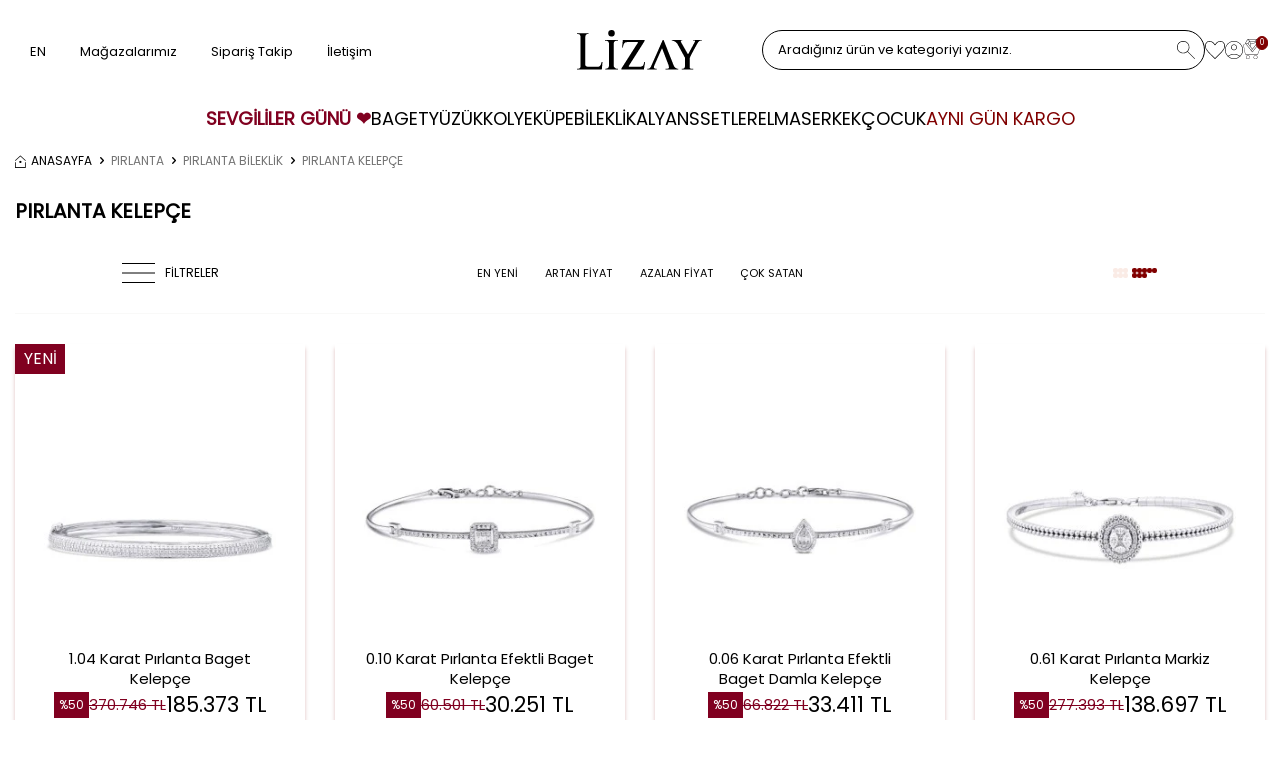

--- FILE ---
content_type: text/html; charset=UTF-8
request_url: https://www.lizaypirlanta.com/pirlanta-kelepce
body_size: 66922
content:
<!DOCTYPE html>
<html lang="tr-TR" >
<head>
<meta charset="utf-8" />
<title>Pırlanta Kelepçe Bileklik Modelleri ve Fiyatları | Lizay Pırlanta</title>
<meta name="description" content="Lüks ve şıklığın mükemmel bir kombinasyonu olan birinci sınıf süslenmiş bu kelepçe her tarza uyum sağlar ve özel anları daha da özel kılar. Daha fazlası için tıklayın!" />
<meta name="copyright" content="T-Soft E-Ticaret Sistemleri" />
<script>window['PRODUCT_DATA'] = [];</script>
<meta name="robots" content="index,follow" /><link rel="canonical" href="https://www.lizaypirlanta.com/pirlanta-kelepce"/>

            <meta property="og:image" content="https:logo-1.svg"/>
            <meta name="twitter:image" content="https:logo-1.svg" />
            <meta property="og:type" content="category" />
            <meta property="og:title" content="Pırlanta Kelepçe Bileklik Modelleri ve Fiyatları | Lizay Pırlanta" />
            <meta property="og:description" content="Lüks ve şıklığın mükemmel bir kombinasyonu olan birinci sınıf süslenmiş bu kelepçe her tarza uyum sağlar ve özel anları daha da özel kılar. Daha fazlası için tıklayın!" />
            <meta property="og:url" content="https://www.lizaypirlanta.com/pirlanta-kelepce" />
            <meta property="og:site_name" content="https://www.lizaypirlanta.com/" />
            <meta name="twitter:card" content="summary" />
            <meta name="twitter:title" content="Pırlanta Kelepçe Bileklik Modelleri ve Fiyatları | Lizay Pırlanta" />
            <meta name="twitter:description" content="Lüks ve şıklığın mükemmel bir kombinasyonu olan birinci sınıf süslenmiş bu kelepçe her tarza uyum sağlar ve özel anları daha da özel kılar. Daha fazlası için tıklayın!" /><script src="https://accounts.google.com/gsi/client" async defer></script>
<script>const GOOGLE_CLIENT_ID = "879867517635-erovnfk5jnrp5rf5p83jhm0sl2ipkcdo.apps.googleusercontent.com";</script>
            <script>
                const E_EXPORT_ACTIVE = 1;
                const CART_DROPDOWN_LIST = false;
                const ENDPOINT_PREFIX = '';
                const ENDPOINT_ALLOWED_KEYS = [];
                const SETTINGS = {"KVKK_REQUIRED":1,"NEGATIVE_STOCK":"0","DYNAMIC_LOADING_SHOW_BUTTON":0,"IS_COMMENT_RATE_ACTIVE":0};
                try {
                    var PAGE_TYPE = 'category';
                    var PAGE_ID = 2;
                    var ON_PAGE_READY = [];
                    var THEME_VERSION = 'v5';
                    var THEME_FOLDER = 'v5-lizay';
                    var MEMBER_INFO = {"ID":0,"CODE":"","FIRST_NAME":"","BIRTH_DATE":"","GENDER":"","LAST_NAME":"","MAIL":"","MAIL_HASH":"","PHONE":"","PHONE_HASH":"","PHONE_HASH_SHA":"","GROUP":0,"TRANSACTION_COUNT":0,"REPRESENTATIVE":"","KVKK":-1,"COUNTRY":"TR","E_COUNTRY":"TR"};
                    var IS_VENDOR = 0;
                    var MOBILE_ACTIVE = false;
                    var CART_COUNT = '0';
                    var CART_TOTAL = '0';
                    var SESS_ID = '50a7e51ca06bac0339f7b1008f21c939';
                    var LANGUAGE = 'tr';
                    var CURRENCY = 'TL';
                    var SEP_DEC = ',';
                    var SEP_THO = '.';
                    var DECIMAL_LENGTH = 0;  
                    var SERVICE_INFO = null;
                    var CART_CSRF_TOKEN = '63dac32b4a17ac4c8fb96fb98a6574ea20fb7fa1e93e8ae3bef912a64d2750eb';
                    var CSRF_TOKEN = 'lrCM55kbmQQyHwnxgbFQNo2yGtHm+Iho4sRaLiGumLU=';
                    
                }
                catch(err) { }
            </script>
            <!--cache--><link rel="preload" as="font" href="/theme/v5/css/fonts/tsoft-icon.woff2?v=1" type="font/woff2" crossorigin>
<link rel="preconnect" href="https://fonts.gstatic.com" crossorigin>
<link rel="preload" as="style" href="https://fonts.googleapis.com/css?family=Poppins:regular&display=swap">
<link rel="stylesheet" href="https://fonts.googleapis.com/css?family=Poppins:regular&display=swap" media="print" onload="this.media='all'">
<noscript>
<link rel="stylesheet" href="https://fonts.googleapis.com/css?family=Poppins:regular&display=swap">
</noscript>
<link type="text/css" rel="stylesheet" href="/theme/v5/css/tsoft-icon.css?v=1768831134">
<link type="text/css" rel="stylesheet" href="/theme/v5/css/nouislider.min.css?v=1768831134">
<link type="text/css" rel="stylesheet" href="/theme/v5/css/lightgallery.min.css?v=1768831134">
<link type="text/css" rel="stylesheet" href="/theme/v5/css/swiper.min.css?v=1768831134">
<link type="text/css" rel="stylesheet" href="/theme/v5/css/flatpickr.min.css?v=1768831134">
<link type="text/css" rel="stylesheet" href="/theme/v5/css/skeleton.css?v=1768831134">
<link type="text/css" rel="stylesheet" href="/srv/compressed/load/v5/css/tr/2/0.css?v=1768831134&isTablet=0&isMobile=1&userType=Ziyaretci">
<link rel="shortcut icon" href="//www.lizaypirlanta.com/Data/EditorFiles/logo_jpeg.jpg">
<meta name="viewport" content="width=device-width, initial-scale=1">
<script>
if (navigator.userAgent.indexOf('iPhone') > -1 || PAGE_ID == 91) {
document.querySelector("[name=viewport]").setAttribute('content', 'width=device-width, initial-scale=1, maximum-scale=1');
}
</script>
<script src="/theme/v5/js/callbacks.js?v=1768831134"></script>
<script src="/js/tsoftapps/v5/header.js?v=1768831134"></script>
<script type="text/javascript" src="//ccdn.mobildev.in/3a1040df7d104ad6bbd7f242b58165f2.js" data-token="Y83Nb9F0VIBq30Leh5me" charset="UTF-8"></script><script>
(function(){
window.personaclick=window.personaclick||function(){(window.personaclick.q=window.personaclick.q||[]).push(arguments)};
var c="//cdn.personaclick.com",v="/v3.js",s={link:[{href:c,rel:"dns-prefetch"},{href:c,rel:"preconnect"},{href:c+v,rel:"preload",as:"script"}],script:[{src:c+v,async:""}]};
Object.keys(s).forEach(function(c){s[c].forEach(function(d){var e=document.createElement(c),a;for(a in d)e.setAttribute(a,d[a]);document.head.appendChild(e)})});
})();
personaclick("init", "13bbd21003e5e44cd15f188867be8d");
</script><script type="text/javascript">
(function(c,l,a,r,i,t,y){
c[a]=c[a]||function(){(c[a].q=c[a].q||[]).push(arguments)};
t=l.createElement(r);t.async=1;t.src="https://www.clarity.ms/tag/"+i;
y=l.getElementsByTagName(r)[0];y.parentNode.insertBefore(t,y);
})(window, document, "clarity", "script", "na93b7c3ov");
</script><script>(function(w,d,t,r,u){var f,n,i;w[u]=w[u]||[],f=function(){var o={ti:"187166586", enableAutoSpaTracking: true};o.q=w[u],w[u]=new UET(o),w[u].push("pageLoad")},n=d.createElement(t),n.src=r,n.async=1,n.onload=n.onreadystatechange=function(){var s=this.readyState;s&&s!=="loaded"&&s!=="complete"||(f(),n.onload=n.onreadystatechange=null)},i=d.getElementsByTagName(t)[0],i.parentNode.insertBefore(n,i)})(window,document,"script","//bat.bing.com/bat.js","uetq");</script><!-- T-Soft Apps - V5 - Facebook Dönüşümler API - Tracking Code Head Start -->
<script>
if(typeof window.FB_EVENT_ID == 'undefined'){
window.FB_EVENT_ID = "fb_" + new Date().getTime();
}
</script>
<!-- T-Soft Apps - V5 - Facebook Dönüşümler API - Tracking Code Head End --><meta name="google-site-verification" content="-lsl3pvUM0l8A-coST-_iJKjFiQxPvXjJJhsdUdnkFo" /><script>
!(function (w, d, t) {
w.TiktokAnalyticsObject = t;
var ttq = (w[t] = w[t] || []);
(ttq.methods = ["page","track","identify","instances","debug","on","off","once","ready","alias","group","enableCookie","disableCookie",]),
(ttq.setAndDefer = function (t, e) {
t[e] = function () {
t.push([e].concat(Array.prototype.slice.call(arguments, 0)));
};
});
for (var i = 0; i < ttq.methods.length; i++)
ttq.setAndDefer(ttq, ttq.methods[i]);
(ttq.instance = function (t) {
for (var e = ttq._i[t] || [], n = 0; n < ttq.methods.length; n++)
ttq.setAndDefer(e, ttq.methods[n]);
return e;
}),
(ttq.load = function (e, n) {
var i = "https://analytics.tiktok.com/i18n/pixel/events.js";
(ttq._i = ttq._i || {}),
(ttq._i[e] = []),
(ttq._i[e]._u = i),
(ttq._t = ttq._t || {}),
(ttq._t[e] = +new Date()),
(ttq._o = ttq._o || {}),
(ttq._o[e] = n || {});
var o = document.createElement("script");
(o.type = "text/javascript"),
(o.async = !0),
(o.src = i + "?sdkid=" + e + "&lib=" + t);
var a = document.getElementsByTagName("script")[0];
a.parentNode.insertBefore(o, a);
});
ttq.load("D3OBE73C77U93U3T1BGG");
ttq.track("Browse");
})(window, document, "ttq");
</script>
<script>
if(typeof window.FB_EVENT_ID == 'undefined'){
window.FB_EVENT_ID = "fb_" + new Date().getTime();
}
</script><meta name="google-site-verification" content="544766355" /><!-- Google Tag Manager -->
<script>(function(w,d,s,l,i){w[l]=w[l]||[];w[l].push({'gtm.start':
new Date().getTime(),event:'gtm.js'});var f=d.getElementsByTagName(s)[0],
j=d.createElement(s),dl=l!='dataLayer'?'&l='+l:'';j.async=true;j.src=
'https://www.googletagmanager.com/gtm.js?id='+i+dl;f.parentNode.insertBefore(j,f);
})(window,document,'script','dataLayer','GTM-PSGVTW7');</script>
<!-- End Google Tag Manager --><!-- T-Soft Apps - Google GTAG - Tracking Code Start -->
<script async src="https://www.googletagmanager.com/gtag/js?id=G-B74Y4PG32H"></script>
<script>
function gtag() {
dataLayer.push(arguments);
}
</script>
<!-- T-Soft Apps - Google GTAG - Tracking Code End --><style>
a[TITLE='AYNI GÜN KARGO'] {
color: #800000 ;
}
</style><style>
.product-item-inner {
box-shadow: 0 4px 4px 0 rgba(128, 0, 0, 0.25);
}
</style>
</head>
<body><!-- Google Tag Manager (noscript) -->
<noscript><iframe src="https://www.googletagmanager.com/ns.html?id=GTM-PSGVTW7"
height="0" width="0" style="display:none;visibility:hidden"></iframe></noscript>
<!-- End Google Tag Manager (noscript) -->
<input type="hidden" id="cookie-law" value="0">
<div class="w-100 d-flex flex-wrap ">
<div class=" col-12 col-sm-12 col-md-12 col-lg-12 col-xl-12 col-xxl-12 column-238  "><div class="row">
<div id="relation|291" data-id="291" class="relArea col-12 v5-lizay  folder-header tpl-support_destekdefault "><div class="row"><!--cache-->
<style>
.wp-app-container {
display: none !important;
}
</style>
<header class="container-fluid position-relative">
<div class="row">
<div id="header-middle" class="w-100 mb-2 mb-md-1">
<div id="header-sticky" class="w-100" data-toggle="sticky" data-parent="#header-middle" data-class="header-sticky" data-scroll="180" data-direction="true" >
<div id="header-main" class="w-100 py-2 bg-white">
<div class="container">
<div class="row align-items-center">
<div class="col-4 col-sm-5 d-md-none">
<a href="#mobile-menu-291" data-toggle="drawer" class="header-mobile-menu-btn">
<img src="https://www.lizaypirlanta.com/theme/v5-lizay/assets/themes/icon-menu.svg">
</a>
</div>
<div class="col-5 d-none d-md-block">
<!-- <div class="header-left">
<div class="dropdown">
<a id="language-currency-btn-291" href="#"
class="dropdown-title d-flex align-items-center" data-toggle="dropdown">
TR
&nbsp;
<img src="https://www.lizaypirlanta.com/theme/v5-lizay/assets/themes/icon-angle-down.svg">
</a>
<div class="dropdown-menu">
<div class="w-100 mb-1">
<label for="site-currency-select">Para Birimi</label>
<select id="site-currency-select" class="form-control"
data-toggle="currency">
<option selected value="TL">TL</option>
<option value="USD">USD</option>
</select>
</div>
</div>
</div>
</div>
-->
<a href="https://lizaydiamond.com/" class="en-url px-1">EN</a>
<a id="menu-header-top-29" target="" href="https://www.lizaypirlanta.com/magazalarimiz" class=" px-1">Mağazalarımız</a>
<a id="menu-header-top-28" target="" href="https://www.lizaypirlanta.com/siparis-takip" class=" px-1">Sipariş Takip</a>
<a id="menu-header-top-323" target="" href="/iletisim" class=" px-1">İletişim</a>
</div>
<div class="col-4 col-sm-2 d-flex">
<a href="https://www.lizaypirlanta.com/" id="logo">
<p><img src="https://www.lizaypirlanta.com/Data/EditorFiles/logo-1.svg" alt="logo.svg (3 KB)" width="125" height="40" data-clarity-loaded="131zqqs"></p>
</a>
</div>
<div id="hm-links" class="col-4 col-sm-5 col-md-5 position-relative">
<div class="header-right gap-3 gap-sm-2 gap-lg-3">
<div id="header-search" class="w-100">
<form action="/arama" method="get" autocomplete="off" id="search" class="w-100 position-relative d-flex">
<input id="live-search" type="search" name="q" placeholder="Aradığınız ürün ve kategoriyi yazınız." class="form-control personaclick-instant-search form-control-md" data-search="live-search" v-model="searchVal" data-licence="1">
<button type="submit" id="live-search-btn">
<img src="https://www.lizaypirlanta.com/theme/v5-lizay/assets/themes/icon-search.svg">
</button>
<div class="p-1 pb-0 bg-white border border-round search-form-list" id="dynamic-search-291" v-if="searchVal.length > 0 && data != ''" v-cloak>
<div class="row dynamic-search">
<div class="col-12 col-sm dynamic-search-item mb-1" v-if="data.products.length > 0">
<div class="block-title border-bottom border-light">
Ürünler</div>
<ul>
<li v-for="P in data.products">
<a :href="'/' + P.url">
<span class="search-image" v-if="P.image"><img :src="P.image" :alt="P.title"></span>
<span v-html="P.title"></span>
</a>
</li>
</ul>
</div>
<div class="col-12 col-sm dynamic-search-item mb-1" v-if="data.categories.length > 0">
<div class="block-title border-bottom border-light">
Kategoriler</div>
<ul>
<li v-for="C in data.categories">
<a :href="'/' + C.url">
<span class="search-image" v-if="C.image"><img :src="C.image" :alt="C.title"></span>
<span v-html="C.title"></span>
</a>
</li>
</ul>
</div>
<div class="col-12 col-sm dynamic-search-item mb-1" v-if="data.brands.length > 0">
<div class="block-title border-bottom border-light">
Markalar</div>
<ul>
<li v-for="B in data.brands">
<a :href="'/' + B.url">
<span class="search-image" v-if="B.image"><img :src="B.image" :alt="B.title"></span>
<span v-html="B.title"></span>
</a>
</li>
</ul>
</div>
<div class="col-12 col-sm dynamic-search-item" v-if="data.combines.length > 0">
<div class="block-title border-bottom border-light">
Kombinler</div>
<ul>
<li v-for="C in data.combines">
<a :href="'/' + C.url">
<span class="search-image" v-if="C.image"><img :src="C.image" :alt="C.title"></span>
<span v-html="C.title"></span>
</a>
</li>
</ul>
</div>
<div class="dynamic-search-item px-1 mb-1" v-if="data.products.length < 1 && data.categories.length < 1 && data.brands.length < 1 && data.combines.length < 1">
Sonuç bulunamadı.
</div>
</div>
</div>
</form>
</div>
<!--<button class="hm-link d-none d-md-flex" id="search-open-button">
<img src="https://www.lizaypirlanta.com/theme/v5-lizay/assets/themes/icon-search.svg">
</button>-->
<a href="/uye-alisveris-listesi" class="hm-link d-none d-md-flex" id="header-favourite-btn">
<img src="https://www.lizaypirlanta.com/theme/v5-lizay/assets/themes/icon-fav.svg">
</a>
<div class="dropdown d-flex align-items-center flex-shrink-0">
<a href="#" data-toggle="dropdown" class="hm-link">
<img src="https://www.lizaypirlanta.com/theme/v5-lizay/assets/themes/icon-user.svg">
</a>
<div class="dropdown-menu">
<div class="dropdown-menu-inner">
<a href="/uye-girisi-sayfasi" class="w-100 login btn btn-outline-white">
Üye Girişi
</a>
<a href="/uye-kayit" class="w-100 register btn btn-outline-white">
Kayıt Ol
</a>
</div>
</div>
</div>
<div class="position-relative d-flex align-items-center flex-shrink-0">
<a href="#header-cart-panel-291" data-toggle="drawer" class="text-body hm-link" id="header-cart-btn">
<i class="ti-basket text-primary"><span class="badge cart-soft-count">0</span></i>
</a>
</div>
</div>
</div>
</div>
</div>
</div>
<nav id="main-menu" class="container-fluid position-relative bg-white">
<div class="container">
<div class="row justify-content-center">
<div class="col-12">
<ul class="d-flex menu menu-291 gap-2">
<li>
<a id="menu-452291" href="https://www.lizaypirlanta.com/sevgililer-gunu-hediyesi" target="" class="d-block text-danger fw-bold " title="SEVGİLİLER GÜNÜ ❤">
SEVGİLİLER GÜNÜ ❤
</a>
<div class="w-100 sub-menu fade-in">
<div class="container">
<div class="row justify-content-center">
<div class="col-10 position-relative py-3 sub-menu-line">
<div class="row">
<div class=" col-12 ">
<div class="row">
<div class=" col-3 ">
<a href="https://www.lizaypirlanta.com/sevgililer-gunu-pirlanta-kampanya" target="" class="menu-title mb-1 d-block" title="Pırlanta">
Pırlanta
</a>
<ul class="clearfix mb-1">
<!-- -->
<li class="w-100">
<a href="https://www.lizaypirlanta.com/sevgililer-gunu-pirlanta-kampanya" target="" class=" " title="Pırlanta Tüm Ürünler">
Pırlanta Tüm Ürünler
</a>
</li>
<!-- -->
</ul>
</div>
<div class=" col-3 ">
<a href="https://www.lizaypirlanta.com/sevgililer-gunu-altin-kampanya" target="" class="menu-title mb-1 d-block" title="Altın">
Altın
</a>
<ul class="clearfix mb-1">
<!-- -->
<li class="w-100">
<a href="https://www.lizaypirlanta.com/sevgililer-gunu-altin-kampanya" target="" class=" " title="Altın Tüm Ürünler">
Altın Tüm Ürünler
</a>
</li>
<!-- -->
</ul>
</div>
</div>
</div>
</div>
</div>
</div>
</div>
</div>
<div class="menu-overlay bg-transparent position-fixed inset"></div>
</li>
<li>
<a id="menu-37291" href="baget-urunler" target="" class="d-block " title="BAGET">
BAGET
</a>
<div class="w-100 sub-menu fade-in">
<div class="container">
<div class="row justify-content-center">
<div class="col-10 position-relative py-3 sub-menu-line">
<div class="row">
<div class=" col-12 ">
<div class="row">
<div class=" col-3 ">
<a href="pirlanta-baget-urunler" target="" class="menu-title mb-1 d-block" title="Pırlanta">
Pırlanta
</a>
<ul class="clearfix mb-1">
<!-- -->
<li class="w-100">
<a href="pirlanta-baget-yuzukler" target="" class=" " title="Pırlanta Baget Yüzükler">
Pırlanta Baget Yüzükler
</a>
</li>
<!-- -->
<li class="w-100">
<a href="pirlanta-baget-kolye" target="" class=" " title="Pırlanta Baget Kolyeler">
Pırlanta Baget Kolyeler
</a>
</li>
<!-- -->
<li class="w-100">
<a href="pirlanta-baget-kupe" target="" class=" " title="Pırlanta Baget Küpeler">
Pırlanta Baget Küpeler
</a>
</li>
<!-- -->
<li class="w-100">
<a href="pirlanta-baget-bileklik" target="" class=" " title="Pırlanta Baget Bileklikler">
Pırlanta Baget Bileklikler
</a>
</li>
<!-- -->
</ul>
</div>
<div class=" col-3 ">
<a href="altin-baget-urunler" target="" class="menu-title mb-1 d-block" title="Altın">
Altın
</a>
<ul class="clearfix mb-1">
<!-- -->
<li class="w-100">
<a href="https://www.lizaypirlanta.com/altin-baget-yuzuk" target="" class=" " title="Altın Baget Yüzükler">
Altın Baget Yüzükler
</a>
</li>
<!-- -->
<li class="w-100">
<a href="https://www.lizaypirlanta.com/baget-kolye" target="" class=" " title="Altın Baget Kolyeler">
Altın Baget Kolyeler
</a>
</li>
<!-- -->
<li class="w-100">
<a href="https://www.lizaypirlanta.com/altin-baget-kupe" target="" class=" " title="Altın Baget Küpeler">
Altın Baget Küpeler
</a>
</li>
<!-- -->
<li class="w-100">
<a href="https://www.lizaypirlanta.com/altin-baget-bileklikler" target="" class=" " title="Altın Baget Bileklikler">
Altın Baget Bileklikler
</a>
</li>
<!-- -->
</ul>
</div>
</div>
</div>
</div>
</div>
</div>
</div>
</div>
<div class="menu-overlay bg-transparent position-fixed inset"></div>
</li>
<li>
<a id="menu-44291" href="https://www.lizaypirlanta.com/pirlanta-yuzuk" target="" class="d-block " title="YÜZÜK">
YÜZÜK
</a>
<div class="w-100 sub-menu fade-in">
<div class="container">
<div class="row justify-content-center">
<div class="col-10 position-relative py-3 sub-menu-line">
<div class="row">
<div class=" col-12 ">
<div class="row">
<div class=" col-3 ">
<a href="pirlanta-yuzuk" target="" class="menu-title mb-1 d-block" title="Pırlanta Yüzükler">
Pırlanta Yüzükler
</a>
<ul class="clearfix mb-1">
<!-- -->
<li class="w-100">
<a href="pirlanta-tektas-yuzuk" target="" class=" " title="Pırlanta Tektaş Yüzükler">
Pırlanta Tektaş Yüzükler
</a>
</li>
<!-- -->
<li class="w-100">
<a href="https://www.lizaypirlanta.com/pirlanta-baget-yuzuk" target="" class=" " title="Pırlanta Baget Yüzükler">
Pırlanta Baget Yüzükler
</a>
</li>
<!-- -->
<li class="w-100">
<a href="https://www.lizaypirlanta.com/oval-tektas" target="" class=" " title="Pırlanta Oval Tektaş Yüzükler">
Pırlanta Oval Tektaş Yüzükler
</a>
</li>
<!-- -->
<li class="w-100">
<a href="https://www.lizaypirlanta.com/pirlanta-trend-yuzuk" target="" class=" " title="Pırlanta Trend Yüzükler">
Pırlanta Trend Yüzükler
</a>
</li>
<!-- -->
<li class="w-100">
<a href="pirlanta-bestas-yuzuk" target="" class=" " title="Pırlanta Beştaş Yüzükler">
Pırlanta Beştaş Yüzükler
</a>
</li>
<!-- -->
<li class="w-100">
<a href="https://www.lizaypirlanta.com/pirlanta-yarimtur-yuzuk" target="" class=" " title="Pırlanta Yarımtur Yüzükler">
Pırlanta Yarımtur Yüzükler
</a>
</li>
<!-- -->
<li class="w-100">
<a href="https://www.lizaypirlanta.com/pirlanta-tamtur-yuzuk" target="" class=" " title="Pırlanta Tamtur Yüzükler">
Pırlanta Tamtur Yüzükler
</a>
</li>
<!-- -->
<li class="w-100">
<a href="https://www.lizaypirlanta.com/pirlanta-safir-yuzuk" target="" class=" " title="Pırlanta Safir Yüzükler">
Pırlanta Safir Yüzükler
</a>
</li>
<!-- -->
<li class="w-100">
<a href="https://www.lizaypirlanta.com/pirlanta-zumrut-yuzuk" target="" class=" " title="Pırlanta Zümrüt Yüzükler">
Pırlanta Zümrüt Yüzükler
</a>
</li>
<!-- -->
<li class="w-100">
<a href="https://www.lizaypirlanta.com/pirlanta-yakut-yuzuk" target="" class=" " title="Pırlanta Yakut Yüzükler">
Pırlanta Yakut Yüzükler
</a>
</li>
<!-- -->
<li class="w-100">
<a href="https://www.lizaypirlanta.com/pirlanta-renkli-yuzuk" target="" class=" " title="Pırlanta Renkli Taşlı Yüzükler">
Pırlanta Renkli Taşlı Yüzükler
</a>
</li>
<!-- -->
</ul>
</div>
<div class=" col-3 ">
<a href="altin-yuzuk-urunler" target="" class="menu-title mb-1 d-block" title="Altın Yüzükler">
Altın Yüzükler
</a>
<ul class="clearfix mb-1">
<!-- -->
<li class="w-100">
<a href="https://www.lizaypirlanta.com/altin-tektas-yuzuk" target="" class=" " title="Altın Tektaş Yüzükler">
Altın Tektaş Yüzükler
</a>
</li>
<!-- -->
<li class="w-100">
<a href="https://www.lizaypirlanta.com/altin-baget-yuzuk" target="" class=" " title="Altın Baget Yüzükler">
Altın Baget Yüzükler
</a>
</li>
<!-- -->
<li class="w-100">
<a href="https://www.lizaypirlanta.com/altin-bestas-yuzuk" target="" class=" " title="Altın Beştaş Yüzükler">
Altın Beştaş Yüzükler
</a>
</li>
<!-- -->
<li class="w-100">
<a href="https://www.lizaypirlanta.com/altin-trend-yuzuk" target="" class=" " title="Altın Trend Yüzükler">
Altın Trend Yüzükler
</a>
</li>
<!-- -->
<li class="w-100">
<a href="https://www.lizaypirlanta.com/alyans" target="" class=" " title="Altın Alyanslar">
Altın Alyanslar
</a>
</li>
<!-- -->
</ul>
</div>
</div>
</div>
</div>
</div>
</div>
</div>
</div>
<div class="menu-overlay bg-transparent position-fixed inset"></div>
</li>
<li>
<a id="menu-34291" href="https://www.lizaypirlanta.com/pirlanta-kolye" target="" class="d-block " title="KOLYE">
KOLYE
</a>
<div class="w-100 sub-menu fade-in">
<div class="container">
<div class="row justify-content-center">
<div class="col-10 position-relative py-3 sub-menu-line">
<div class="row">
<div class=" col-12 ">
<div class="row">
<div class=" col-3 ">
<a href="pirlanta-kolye" target="" class="menu-title mb-1 d-block" title="Pırlanta Kolyeler">
Pırlanta Kolyeler
</a>
<ul class="clearfix mb-1">
<!-- -->
<li class="w-100">
<a href="https://www.lizaypirlanta.com/pirlanta-tektas-kolye" target="" class=" " title="Pırlanta Tektaş Kolyeler">
Pırlanta Tektaş Kolyeler
</a>
</li>
<!-- -->
<li class="w-100">
<a href="https://www.lizaypirlanta.com/pirlanta-baget-kolye" target="" class=" " title="Pırlanta Baget Kolyeler">
Pırlanta Baget Kolyeler
</a>
</li>
<!-- -->
<li class="w-100">
<a href="https://www.lizaypirlanta.com/pirlanta-trend-kolye" target="" class=" " title="Pırlanta Trend Kolyeler">
Pırlanta Trend Kolyeler
</a>
</li>
<!-- -->
<li class="w-100">
<a href="https://www.lizaypirlanta.com/pirlanta-harf-kolye" target="" class=" " title="Pırlanta Harf Kolyeler">
Pırlanta Harf Kolyeler
</a>
</li>
<!-- -->
<li class="w-100">
<a href="https://www.lizaypirlanta.com/pirlanta-gerdanlik" target="" class=" " title="Pırlanta Gerdanlıklar">
Pırlanta Gerdanlıklar
</a>
</li>
<!-- -->
<li class="w-100">
<a href="https://www.lizaypirlanta.com/su-yolu-gerdanliklar" target="" class=" " title="Pırlanta Su Yolu Gerdanlıklar">
Pırlanta Su Yolu Gerdanlıklar
</a>
</li>
<!-- -->
<li class="w-100">
<a href="https://www.lizaypirlanta.com/pirlanta-safir-kolye" target="" class=" " title="Pırlanta Safir Kolyeler">
Pırlanta Safir Kolyeler
</a>
</li>
<!-- -->
<li class="w-100">
<a href="https://www.lizaypirlanta.com/pirlanta-zumrut-kolye" target="" class=" " title="Pırlanta Zümrüt Kolyeler">
Pırlanta Zümrüt Kolyeler
</a>
</li>
<!-- -->
<li class="w-100">
<a href="https://www.lizaypirlanta.com/pirlanta-yakut-kolye" target="" class=" " title="Pırlanta Yakut Kolyeler">
Pırlanta Yakut Kolyeler
</a>
</li>
<!-- -->
<li class="w-100">
<a href="pirlanta-renkli-tasli-kolyeler" target="" class=" " title="Pırlanta Renkli Taşlı Kolyeler">
Pırlanta Renkli Taşlı Kolyeler
</a>
</li>
<!-- -->
</ul>
</div>
<div class=" col-3 ">
<a href="kolye-altin-urunler" target="" class="menu-title mb-1 d-block" title="Altın Kolyeler">
Altın Kolyeler
</a>
<ul class="clearfix mb-1">
<!-- -->
<li class="w-100">
<a href="baget-kolye" target="" class=" " title="Altın Baget Kolyeler">
Altın Baget Kolyeler
</a>
</li>
<!-- -->
<li class="w-100">
<a href="altin-trend-kolye" target="" class=" " title="Altın Trend Kolyeler">
Altın Trend Kolyeler
</a>
</li>
<!-- -->
<li class="w-100">
<a href="altin-harf-kolye" target="" class=" " title="Altın Harf Kolyeler">
Altın Harf Kolyeler
</a>
</li>
<!-- -->
<li class="w-100">
<a href="altin-kalp-kolye" target="" class=" " title="Altın Kalp Kolyeler">
Altın Kalp Kolyeler
</a>
</li>
<!-- -->
<li class="w-100">
<a href="altin-zincir" target="" class=" " title="Altın Zincirler">
Altın Zincirler
</a>
</li>
<!-- -->
<li class="w-100">
<a href="altin-kolye-ucu" target="" class=" " title="Altın Kolye Ucları ve Charmlar">
Altın Kolye Ucları ve Charmlar
</a>
</li>
<!-- -->
<li class="w-100">
<a href="altin-gerdanliklar" target="" class=" " title="Altın Gerdanlıklar">
Altın Gerdanlıklar
</a>
</li>
<!-- -->
<li class="w-100">
<a href="altin-suyolu-kolye" target="" class=" " title="Altın Su Yolu Gerdanlıklar">
Altın Su Yolu Gerdanlıklar
</a>
</li>
<!-- -->
</ul>
</div>
</div>
</div>
</div>
</div>
</div>
</div>
</div>
<div class="menu-overlay bg-transparent position-fixed inset"></div>
</li>
<li>
<a id="menu-45291" href="https://www.lizaypirlanta.com/pirlanta-kupe" target="" class="d-block " title="KÜPE">
KÜPE
</a>
<div class="w-100 sub-menu fade-in">
<div class="container">
<div class="row justify-content-center">
<div class="col-10 position-relative py-3 sub-menu-line">
<div class="row">
<div class=" col-12 ">
<div class="row">
<div class=" col-3 ">
<a href="pirlanta-kupe" target="" class="menu-title mb-1 d-block" title="Pırlanta Küpeler">
Pırlanta Küpeler
</a>
<ul class="clearfix mb-1">
<!-- -->
<li class="w-100">
<a href="https://www.lizaypirlanta.com/pirlanta-tektas-kupe" target="" class=" " title="Pırlanta Tektaş Küpeler">
Pırlanta Tektaş Küpeler
</a>
</li>
<!-- -->
<li class="w-100">
<a href="https://www.lizaypirlanta.com/pirlanta-baget-kupe" target="" class=" " title="Pırlanta Baget Küpeler">
Pırlanta Baget Küpeler
</a>
</li>
<!-- -->
<li class="w-100">
<a href="https://www.lizaypirlanta.com/pirlanta-trend-kupe" target="" class=" " title="Pırlanta Trend Küpeler">
Pırlanta Trend Küpeler
</a>
</li>
<!-- -->
<li class="w-100">
<a href="https://www.lizaypirlanta.com/pirlanta-tragus-kupe" target="" class=" " title="Pırlanta Tragus Küpeler">
Pırlanta Tragus Küpeler
</a>
</li>
<!-- -->
<li class="w-100">
<a href="https://www.lizaypirlanta.com/pirlanta-halka-kupe" target="" class=" " title="Pırlanta Halka Küpeler">
Pırlanta Halka Küpeler
</a>
</li>
<!-- -->
<li class="w-100">
<a href="https://www.lizaypirlanta.com/pirlanta-safir-kupe" target="" class=" " title="Pırlanta Safir Küpeler">
Pırlanta Safir Küpeler
</a>
</li>
<!-- -->
<li class="w-100">
<a href="https://www.lizaypirlanta.com/pirlanta-zumrut-kupe" target="" class=" " title="Pırlanta Zümrüt Küpeler">
Pırlanta Zümrüt Küpeler
</a>
</li>
<!-- -->
<li class="w-100">
<a href="https://www.lizaypirlanta.com/pirlanta-yakut-kupe" target="" class=" " title="Pırlanta Yakut Küpeler">
Pırlanta Yakut Küpeler
</a>
</li>
<!-- -->
</ul>
</div>
<div class=" col-3 ">
<a href="https://www.lizaypirlanta.com/altin-kupeler" target="" class="menu-title mb-1 d-block" title="Altın Küpeler">
Altın Küpeler
</a>
<ul class="clearfix mb-1">
<!-- -->
<li class="w-100">
<a href="https://www.lizaypirlanta.com/altin-baget-kupe" target="" class=" " title="Altın Baget Küpeler">
Altın Baget Küpeler
</a>
</li>
<!-- -->
<li class="w-100">
<a href="https://www.lizaypirlanta.com/altin-trend-kupe" target="" class=" " title="Altın Trend Küpeler">
Altın Trend Küpeler
</a>
</li>
<!-- -->
<li class="w-100">
<a href="https://www.lizaypirlanta.com/altin-halka-kupe" target="" class=" " title="Altın Halka Küpeler">
Altın Halka Küpeler
</a>
</li>
<!-- -->
</ul>
</div>
</div>
</div>
</div>
</div>
</div>
</div>
</div>
<div class="menu-overlay bg-transparent position-fixed inset"></div>
</li>
<li>
<a id="menu-35291" href="https://www.lizaypirlanta.com/pirlanta-bileklikler" target="" class="d-block " title="BİLEKLİK">
BİLEKLİK
</a>
<div class="w-100 sub-menu fade-in">
<div class="container">
<div class="row justify-content-center">
<div class="col-10 position-relative py-3 sub-menu-line">
<div class="row">
<div class=" col-12 ">
<div class="row">
<div class=" col-3 ">
<a href="pirlanta-bileklik-urunler" target="" class="menu-title mb-1 d-block" title="Pırlanta Bileklikler">
Pırlanta Bileklikler
</a>
<ul class="clearfix mb-1">
<!-- -->
<li class="w-100">
<a href="https://www.lizaypirlanta.com/pirlanta-baget-bileklik" target="" class=" " title="Pırlanta Baget Bileklikler">
Pırlanta Baget Bileklikler
</a>
</li>
<!-- -->
<li class="w-100">
<a href="https://www.lizaypirlanta.com/pirlanta-trend-bileklik" target="" class=" " title="Pırlanta Trend Bileklikler">
Pırlanta Trend Bileklikler
</a>
</li>
<!-- -->
<li class="w-100">
<a href="https://www.lizaypirlanta.com/pirlanta-suyolu-bileklik" target="" class=" " title="Pırlanta Su Yolu Bileklikler">
Pırlanta Su Yolu Bileklikler
</a>
</li>
<!-- -->
<li class="w-100">
<a href="https://www.lizaypirlanta.com/pirlanta-kelepce" target="" class=" " title="Pırlanta Kelepçe Bileklikler">
Pırlanta Kelepçe Bileklikler
</a>
</li>
<!-- -->
<li class="w-100">
<a href="https://www.lizaypirlanta.com/pirlanta-safir-bileklik" target="" class=" " title="Pırlanta Safir Bileklikler">
Pırlanta Safir Bileklikler
</a>
</li>
<!-- -->
<li class="w-100">
<a href="https://www.lizaypirlanta.com/pirlanta-zumrut-bileklik" target="" class=" " title="Pırlanta Zümrüt Bileklikler">
Pırlanta Zümrüt Bileklikler
</a>
</li>
<!-- -->
<li class="w-100">
<a href="https://www.lizaypirlanta.com/pirlanta-yakut-bileklik" target="" class=" " title="Pırlanta Yakut Bileklikler">
Pırlanta Yakut Bileklikler
</a>
</li>
<!-- -->
</ul>
</div>
<div class=" col-3 ">
<a href="altin-bileklik-urunler" target="" class="menu-title mb-1 d-block" title="Altın Bileklikler">
Altın Bileklikler
</a>
<ul class="clearfix mb-1">
<!-- -->
<li class="w-100">
<a href="https://www.lizaypirlanta.com/altin-baget-bileklikler" target="" class=" " title="Altın Baget Bileklikler">
Altın Baget Bileklikler
</a>
</li>
<!-- -->
<li class="w-100">
<a href="https://www.lizaypirlanta.com/altin-trend-bileklik" target="" class=" " title="Altın Trend Bileklikler">
Altın Trend Bileklikler
</a>
</li>
<!-- -->
<li class="w-100">
<a href="https://www.lizaypirlanta.com/altin-suyolu-bileklik" target="" class=" " title="Altın Su Yolu Bileklikler">
Altın Su Yolu Bileklikler
</a>
</li>
<!-- -->
<li class="w-100">
<a href="https://www.lizaypirlanta.com/altin-kelepce" target="" class=" " title="Altın Kelepçe Bileklikler">
Altın Kelepçe Bileklikler
</a>
</li>
<!-- -->
<li class="w-100">
<a href="https://www.lizaypirlanta.com/altin-sahmeran-bileklik" target="" class=" " title="Altın Şahmeran Bileklikler">
Altın Şahmeran Bileklikler
</a>
</li>
<!-- -->
<li class="w-100">
<a href="https://www.lizaypirlanta.com/altin-halhal" target="" class=" " title="Altın Halhallar">
Altın Halhallar
</a>
</li>
<!-- -->
</ul>
</div>
</div>
</div>
</div>
</div>
</div>
</div>
</div>
<div class="menu-overlay bg-transparent position-fixed inset"></div>
</li>
<li>
<a id="menu-246291" href="alyans" target="" class="d-block " title="ALYANS">
ALYANS
</a>
</li>
<li>
<a id="menu-46291" href="https://www.lizaypirlanta.com/setler" target="" class="d-block " title="SETLER">
SETLER
</a>
</li>
<li>
<a id="menu-300291" href="elmas" target="" class="d-block " title="ELMAS">
ELMAS
</a>
<div class="w-100 sub-menu fade-in">
<div class="container">
<div class="row justify-content-center">
<div class="col-10 position-relative py-3 sub-menu-line">
<div class="row">
<div class=" col-12 ">
<div class="row">
<div class=" col-3 ">
<a href="elmas" target="" class="menu-title mb-1 d-block" title="ELMAS">
ELMAS
</a>
<ul class="clearfix mb-1">
<!-- -->
<li class="w-100">
<a href="elmas-yuzuk" target="" class=" " title="Elmas Yüzükler">
Elmas Yüzükler
</a>
</li>
<!-- -->
<li class="w-100">
<a href="elmas-kolye" target="" class=" " title="Elmas Kolyeler">
Elmas Kolyeler
</a>
</li>
<!-- -->
<li class="w-100">
<a href="elmas-kupe" target="" class=" " title="Elmas Küpeler">
Elmas Küpeler
</a>
</li>
<!-- -->
<li class="w-100">
<a href="elmas-bileklik" target="" class=" " title="Elmas Bileklikler">
Elmas Bileklikler
</a>
</li>
<!-- -->
<li class="w-100">
<a href="elmas-set" target="" class=" " title="Elmas Setler">
Elmas Setler
</a>
</li>
<!-- -->
</ul>
</div>
</div>
</div>
</div>
</div>
</div>
</div>
</div>
<div class="menu-overlay bg-transparent position-fixed inset"></div>
</li>
<li>
<a id="menu-47291" href="https://www.lizaypirlanta.com/erkek-urunleri" target="" class="d-block " title="ERKEK">
ERKEK
</a>
<div class="w-100 sub-menu fade-in">
<div class="container">
<div class="row justify-content-center">
<div class="col-10 position-relative py-3 sub-menu-line">
<div class="row">
<div class=" col-12 ">
<div class="row">
<div class=" col-3 ">
<a href="erkek-urunleri" target="" class="menu-title mb-1 d-block" title="Altın">
Altın
</a>
<ul class="clearfix mb-1">
<!-- -->
<li class="w-100">
<a href="https://www.lizaypirlanta.com/kolye-erkek" target="" class=" " title="Erkek Altın Kolyeler">
Erkek Altın Kolyeler
</a>
</li>
<!-- -->
<li class="w-100">
<a href="https://www.lizaypirlanta.com/bileklik-erkek" target="" class=" " title="Erkek Altın Bileklikler">
Erkek Altın Bileklikler
</a>
</li>
<!-- -->
<li class="w-100">
<a href="https://www.lizaypirlanta.com/erkek-kolye-ucu" target="" class=" " title="Erkek Altın Kolye Uçları">
Erkek Altın Kolye Uçları
</a>
</li>
<!-- -->
<li class="w-100">
<a href="https://www.lizaypirlanta.com/zincir-erkek" target="" class=" " title="Erkek Altın Zincir">
Erkek Altın Zincir
</a>
</li>
<!-- -->
<li class="w-100">
<a href="https://www.lizaypirlanta.com/altin-erkek-yuzuk" target="" class=" " title="Erkek Altın Yüzükler">
Erkek Altın Yüzükler
</a>
</li>
<!-- -->
</ul>
</div>
<div class=" col-3 ">
<a href="https://www.lizaypirlanta.com/erkek-pirlanta" target="" class="menu-title mb-1 d-block" title="Pırlanta">
Pırlanta
</a>
<ul class="clearfix mb-1">
<!-- -->
<li class="w-100">
<a href="https://www.lizaypirlanta.com/erkek-pirlanta-bileklik" target="" class=" " title="Erkek Pırlanta Bileklikler">
Erkek Pırlanta Bileklikler
</a>
</li>
<!-- -->
<li class="w-100">
<a href="https://www.lizaypirlanta.com/erkek-pirlanta-kupe" target="" class=" " title="Erkek Pırlanta Küpeler">
Erkek Pırlanta Küpeler
</a>
</li>
<!-- -->
</ul>
</div>
</div>
</div>
</div>
</div>
</div>
</div>
</div>
<div class="menu-overlay bg-transparent position-fixed inset"></div>
</li>
<li>
<a id="menu-48291" href="https://www.lizaypirlanta.com/cocuk" target="" class="d-block undefined " title="ÇOCUK">
ÇOCUK
</a>
<div class="w-100 sub-menu fade-in">
<div class="container">
<div class="row justify-content-center">
<div class="col-10 position-relative py-3 sub-menu-line">
<div class="row">
<div class=" col-12 ">
<div class="row">
<div class=" col-3 ">
<a href="https://www.lizaypirlanta.com/cocuk" target="" class="menu-title mb-1 d-block" title="Altın">
Altın
</a>
<ul class="clearfix mb-1">
<!-- -->
<li class="w-100">
<a href="altin-cocuk-kupe" target="" class=" " title="Çocuk Küpeleri">
Çocuk Küpeleri
</a>
</li>
<!-- -->
<li class="w-100">
<a href="altin-kunye" target="" class=" " title="Çocuk Künyeleri">
Çocuk Künyeleri
</a>
</li>
<!-- -->
<li class="w-100">
<a href="/yaka-ignesi" target="" class=" " title="Bebek Yaka İğneleri">
Bebek Yaka İğneleri
</a>
</li>
<!-- -->
</ul>
</div>
</div>
</div>
</div>
</div>
</div>
</div>
</div>
<div class="menu-overlay bg-transparent position-fixed inset"></div>
</li>
<li>
<a id="menu-50291" href="https://www.lizaypirlanta.com/ayni-gun-kargo" target="" class="d-block undefined " title="AYNI GÜN KARGO">
AYNI GÜN KARGO
</a>
</li>
</ul>
</div>
</div>
</div>
</nav>
</div>
</div>
</div>
</header>
<div data-rel="mobile-menu-291" class="drawer-overlay"></div>
<div id="mobile-menu-291" class="drawer-wrapper" data-display="overlay" data-position="left">
<div class="drawer-body">
<div class="position-relative drawer-title-main">
<div class="drawer-close d-inline-flex" id="header-member-panel-close">
<span class="d-md-none">Kapat</span>
<i class="ti-close"></i>
</div>
<div class="drawer-title">
<i class="ti-user"></i>
<span>Menü</span>
</div>
</div>
<nav class="w-100 px-2 mb-2 menu-one">
<ul class="w-100 clearfix">
<li class="w-100">
<div id="mobile-menu-452" class="menu-item text-danger fw-bold d-flex justify-content-between" data-toggle="accordion">
<a href="https://www.lizaypirlanta.com/sevgililer-gunu-hediyesi" target="" class="text-decoration-none text-black" title="SEVGİLİLER GÜNÜ ❤">
SEVGİLİLER GÜNÜ ❤
</a>
<span class="ml-auto toggle-accordion" data-target="#accordion-body-452">
<i class="ti-arrow-up text-primary"></i>
<i class="ti-arrow-down text-primary"></i>
</span>
</div>
<div id="accordion-body-452" class="accordion-body d-none">
<ul class="clearfix w-100 px-1 py-5px bg-white">
<li class="w-100 text-black">
<div id="mobile-menu-460" class="menu-item d-flex justify-content-between" data-toggle="accordion">
<a href="https://www.lizaypirlanta.com/sevgililer-gunu-pirlanta-kampanya" target="" class="menu-item-link text-decoration-none text-black" title="Pırlanta">
Pırlanta
</a>
<span class="ml-auto toggle-accordion" data-target="#accordion-body-460">
<i class="ti-arrow-up text-primary"></i>
<i class="ti-arrow-down text-primary"></i>
</span>
</div>
<div id="accordion-body-460" class="sub-menu-item accordion-body d-none">
<ul class="clearfix w-100 px-1 py-5px bg-white menu-second">
<li class="w-100 text-black">
<a id="mobile-menu-461" href="https://www.lizaypirlanta.com/sevgililer-gunu-pirlanta-kampanya" target="" class="menu-second-link text-decoration-none text-black" title="Pırlanta Tüm Ürünler">
Pırlanta Tüm Ürünler
</a>
</li>
</ul>
</div>
</li>
<li class="w-100 text-black">
<div id="mobile-menu-457" class="menu-item d-flex justify-content-between" data-toggle="accordion">
<a href="https://www.lizaypirlanta.com/sevgililer-gunu-altin-kampanya" target="" class="menu-item-link text-decoration-none text-black" title="Altın">
Altın
</a>
<span class="ml-auto toggle-accordion" data-target="#accordion-body-457">
<i class="ti-arrow-up text-primary"></i>
<i class="ti-arrow-down text-primary"></i>
</span>
</div>
<div id="accordion-body-457" class="sub-menu-item accordion-body d-none">
<ul class="clearfix w-100 px-1 py-5px bg-white menu-second">
<li class="w-100 text-black">
<a id="mobile-menu-459" href="https://www.lizaypirlanta.com/sevgililer-gunu-altin-kampanya" target="" class="menu-second-link text-decoration-none text-black" title="Altın Tüm Ürünler">
Altın Tüm Ürünler
</a>
</li>
</ul>
</div>
</li>
</ul>
</div>
</li>
<li class="w-100">
<div id="mobile-menu-37" class="menu-item d-flex justify-content-between" data-toggle="accordion">
<a href="baget-urunler" target="" class="text-decoration-none text-black" title="BAGET">
BAGET
</a>
<span class="ml-auto toggle-accordion" data-target="#accordion-body-37">
<i class="ti-arrow-up text-primary"></i>
<i class="ti-arrow-down text-primary"></i>
</span>
</div>
<div id="accordion-body-37" class="accordion-body d-none">
<ul class="clearfix w-100 px-1 py-5px bg-white">
<li class="w-100 text-black">
<div id="mobile-menu-219" class="menu-item d-flex justify-content-between" data-toggle="accordion">
<a href="pirlanta-baget-urunler" target="" class="menu-item-link text-decoration-none text-black" title="Pırlanta">
Pırlanta
</a>
<span class="ml-auto toggle-accordion" data-target="#accordion-body-219">
<i class="ti-arrow-up text-primary"></i>
<i class="ti-arrow-down text-primary"></i>
</span>
</div>
<div id="accordion-body-219" class="sub-menu-item accordion-body d-none">
<ul class="clearfix w-100 px-1 py-5px bg-white menu-second">
<li class="w-100 text-black">
<a id="mobile-menu-226" href="pirlanta-baget-yuzukler" target="" class="menu-second-link text-decoration-none text-black" title="Pırlanta Baget Yüzükler">
Pırlanta Baget Yüzükler
</a>
</li>
<li class="w-100 text-black">
<a id="mobile-menu-227" href="pirlanta-baget-kolye" target="" class="menu-second-link text-decoration-none text-black" title="Pırlanta Baget Kolyeler">
Pırlanta Baget Kolyeler
</a>
</li>
<li class="w-100 text-black">
<a id="mobile-menu-228" href="pirlanta-baget-kupe" target="" class="menu-second-link text-decoration-none text-black" title="Pırlanta Baget Küpeler">
Pırlanta Baget Küpeler
</a>
</li>
<li class="w-100 text-black">
<a id="mobile-menu-229" href="pirlanta-baget-bileklik" target="" class="menu-second-link text-decoration-none text-black" title="Pırlanta Baget Bileklikler">
Pırlanta Baget Bileklikler
</a>
</li>
</ul>
</div>
</li>
<li class="w-100 text-black">
<div id="mobile-menu-220" class="menu-item d-flex justify-content-between" data-toggle="accordion">
<a href="altin-baget-urunler" target="" class="menu-item-link text-decoration-none text-black" title="Altın">
Altın
</a>
<span class="ml-auto toggle-accordion" data-target="#accordion-body-220">
<i class="ti-arrow-up text-primary"></i>
<i class="ti-arrow-down text-primary"></i>
</span>
</div>
<div id="accordion-body-220" class="sub-menu-item accordion-body d-none">
<ul class="clearfix w-100 px-1 py-5px bg-white menu-second">
<li class="w-100 text-black">
<a id="mobile-menu-221" href="https://www.lizaypirlanta.com/altin-baget-yuzuk" target="" class="menu-second-link text-decoration-none text-black" title="Altın Baget Yüzükler">
Altın Baget Yüzükler
</a>
</li>
<li class="w-100 text-black">
<a id="mobile-menu-222" href="https://www.lizaypirlanta.com/baget-kolye" target="" class="menu-second-link text-decoration-none text-black" title="Altın Baget Kolyeler">
Altın Baget Kolyeler
</a>
</li>
<li class="w-100 text-black">
<a id="mobile-menu-223" href="https://www.lizaypirlanta.com/altin-baget-kupe" target="" class="menu-second-link text-decoration-none text-black" title="Altın Baget Küpeler">
Altın Baget Küpeler
</a>
</li>
<li class="w-100 text-black">
<a id="mobile-menu-224" href="https://www.lizaypirlanta.com/altin-baget-bileklikler" target="" class="menu-second-link text-decoration-none text-black" title="Altın Baget Bileklikler">
Altın Baget Bileklikler
</a>
</li>
</ul>
</div>
</li>
</ul>
</div>
</li>
<li class="w-100">
<div id="mobile-menu-44" class="menu-item d-flex justify-content-between" data-toggle="accordion">
<a href="https://www.lizaypirlanta.com/pirlanta-yuzuk" target="" class="text-decoration-none text-black" title="YÜZÜK">
YÜZÜK
</a>
<span class="ml-auto toggle-accordion" data-target="#accordion-body-44">
<i class="ti-arrow-up text-primary"></i>
<i class="ti-arrow-down text-primary"></i>
</span>
</div>
<div id="accordion-body-44" class="accordion-body d-none">
<ul class="clearfix w-100 px-1 py-5px bg-white">
<li class="w-100 text-black">
<div id="mobile-menu-170" class="menu-item d-flex justify-content-between" data-toggle="accordion">
<a href="pirlanta-yuzuk" target="" class="menu-item-link text-decoration-none text-black" title="Pırlanta Yüzükler">
Pırlanta Yüzükler
</a>
<span class="ml-auto toggle-accordion" data-target="#accordion-body-170">
<i class="ti-arrow-up text-primary"></i>
<i class="ti-arrow-down text-primary"></i>
</span>
</div>
<div id="accordion-body-170" class="sub-menu-item accordion-body d-none">
<ul class="clearfix w-100 px-1 py-5px bg-white menu-second">
<li class="w-100 text-black">
<a id="mobile-menu-172" href="pirlanta-tektas-yuzuk" target="" class="menu-second-link text-decoration-none text-black" title="Pırlanta Tektaş Yüzükler">
Pırlanta Tektaş Yüzükler
</a>
</li>
<li class="w-100 text-black">
<a id="mobile-menu-175" href="https://www.lizaypirlanta.com/pirlanta-baget-yuzuk" target="" class="menu-second-link text-decoration-none text-black" title="Pırlanta Baget Yüzükler">
Pırlanta Baget Yüzükler
</a>
</li>
<li class="w-100 text-black">
<a id="mobile-menu-467" href="https://www.lizaypirlanta.com/oval-tektas" target="" class="menu-second-link text-decoration-none text-black" title="Pırlanta Oval Tektaş Yüzükler">
Pırlanta Oval Tektaş Yüzükler
</a>
</li>
<li class="w-100 text-black">
<a id="mobile-menu-174" href="https://www.lizaypirlanta.com/pirlanta-trend-yuzuk" target="" class="menu-second-link text-decoration-none text-black" title="Pırlanta Trend Yüzükler">
Pırlanta Trend Yüzükler
</a>
</li>
<li class="w-100 text-black">
<a id="mobile-menu-173" href="pirlanta-bestas-yuzuk" target="" class="menu-second-link text-decoration-none text-black" title="Pırlanta Beştaş Yüzükler">
Pırlanta Beştaş Yüzükler
</a>
</li>
<li class="w-100 text-black">
<a id="mobile-menu-176" href="https://www.lizaypirlanta.com/pirlanta-yarimtur-yuzuk" target="" class="menu-second-link text-decoration-none text-black" title="Pırlanta Yarımtur Yüzükler">
Pırlanta Yarımtur Yüzükler
</a>
</li>
<li class="w-100 text-black">
<a id="mobile-menu-177" href="https://www.lizaypirlanta.com/pirlanta-tamtur-yuzuk" target="" class="menu-second-link text-decoration-none text-black" title="Pırlanta Tamtur Yüzükler">
Pırlanta Tamtur Yüzükler
</a>
</li>
<li class="w-100 text-black">
<a id="mobile-menu-179" href="https://www.lizaypirlanta.com/pirlanta-safir-yuzuk" target="" class="menu-second-link text-decoration-none text-black" title="Pırlanta Safir Yüzükler">
Pırlanta Safir Yüzükler
</a>
</li>
<li class="w-100 text-black">
<a id="mobile-menu-182" href="https://www.lizaypirlanta.com/pirlanta-zumrut-yuzuk" target="" class="menu-second-link text-decoration-none text-black" title="Pırlanta Zümrüt Yüzükler">
Pırlanta Zümrüt Yüzükler
</a>
</li>
<li class="w-100 text-black">
<a id="mobile-menu-180" href="https://www.lizaypirlanta.com/pirlanta-yakut-yuzuk" target="" class="menu-second-link text-decoration-none text-black" title="Pırlanta Yakut Yüzükler">
Pırlanta Yakut Yüzükler
</a>
</li>
<li class="w-100 text-black">
<a id="mobile-menu-181" href="https://www.lizaypirlanta.com/pirlanta-renkli-yuzuk" target="" class="menu-second-link text-decoration-none text-black" title="Pırlanta Renkli Taşlı Yüzükler">
Pırlanta Renkli Taşlı Yüzükler
</a>
</li>
</ul>
</div>
</li>
<li class="w-100 text-black">
<div id="mobile-menu-171" class="menu-item d-flex justify-content-between" data-toggle="accordion">
<a href="altin-yuzuk-urunler" target="" class="menu-item-link text-decoration-none text-black" title="Altın Yüzükler">
Altın Yüzükler
</a>
<span class="ml-auto toggle-accordion" data-target="#accordion-body-171">
<i class="ti-arrow-up text-primary"></i>
<i class="ti-arrow-down text-primary"></i>
</span>
</div>
<div id="accordion-body-171" class="sub-menu-item accordion-body d-none">
<ul class="clearfix w-100 px-1 py-5px bg-white menu-second">
<li class="w-100 text-black">
<a id="mobile-menu-183" href="https://www.lizaypirlanta.com/altin-tektas-yuzuk" target="" class="menu-second-link text-decoration-none text-black" title="Altın Tektaş Yüzükler">
Altın Tektaş Yüzükler
</a>
</li>
<li class="w-100 text-black">
<a id="mobile-menu-315" href="https://www.lizaypirlanta.com/altin-baget-yuzuk" target="" class="menu-second-link text-decoration-none text-black" title="Altın Baget Yüzükler">
Altın Baget Yüzükler
</a>
</li>
<li class="w-100 text-black">
<a id="mobile-menu-184" href="https://www.lizaypirlanta.com/altin-bestas-yuzuk" target="" class="menu-second-link text-decoration-none text-black" title="Altın Beştaş Yüzükler">
Altın Beştaş Yüzükler
</a>
</li>
<li class="w-100 text-black">
<a id="mobile-menu-187" href="https://www.lizaypirlanta.com/altin-trend-yuzuk" target="" class="menu-second-link text-decoration-none text-black" title="Altın Trend Yüzükler">
Altın Trend Yüzükler
</a>
</li>
<li class="w-100 text-black">
<a id="mobile-menu-185" href="https://www.lizaypirlanta.com/alyans" target="" class="menu-second-link text-decoration-none text-black" title="Altın Alyanslar">
Altın Alyanslar
</a>
</li>
</ul>
</div>
</li>
</ul>
</div>
</li>
<li class="w-100">
<div id="mobile-menu-34" class="menu-item d-flex justify-content-between" data-toggle="accordion">
<a href="https://www.lizaypirlanta.com/pirlanta-kolye" target="" class="text-decoration-none text-black" title="KOLYE">
KOLYE
</a>
<span class="ml-auto toggle-accordion" data-target="#accordion-body-34">
<i class="ti-arrow-up text-primary"></i>
<i class="ti-arrow-down text-primary"></i>
</span>
</div>
<div id="accordion-body-34" class="accordion-body d-none">
<ul class="clearfix w-100 px-1 py-5px bg-white">
<li class="w-100 text-black">
<div id="mobile-menu-201" class="menu-item d-flex justify-content-between" data-toggle="accordion">
<a href="pirlanta-kolye" target="" class="menu-item-link text-decoration-none text-black" title="Pırlanta Kolyeler">
Pırlanta Kolyeler
</a>
<span class="ml-auto toggle-accordion" data-target="#accordion-body-201">
<i class="ti-arrow-up text-primary"></i>
<i class="ti-arrow-down text-primary"></i>
</span>
</div>
<div id="accordion-body-201" class="sub-menu-item accordion-body d-none">
<ul class="clearfix w-100 px-1 py-5px bg-white menu-second">
<li class="w-100 text-black">
<a id="mobile-menu-203" href="https://www.lizaypirlanta.com/pirlanta-tektas-kolye" target="" class="menu-second-link text-decoration-none text-black" title="Pırlanta Tektaş Kolyeler">
Pırlanta Tektaş Kolyeler
</a>
</li>
<li class="w-100 text-black">
<a id="mobile-menu-316" href="https://www.lizaypirlanta.com/pirlanta-baget-kolye" target="" class="menu-second-link text-decoration-none text-black" title="Pırlanta Baget Kolyeler">
Pırlanta Baget Kolyeler
</a>
</li>
<li class="w-100 text-black">
<a id="mobile-menu-204" href="https://www.lizaypirlanta.com/pirlanta-trend-kolye" target="" class="menu-second-link text-decoration-none text-black" title="Pırlanta Trend Kolyeler">
Pırlanta Trend Kolyeler
</a>
</li>
<li class="w-100 text-black">
<a id="mobile-menu-205" href="https://www.lizaypirlanta.com/pirlanta-harf-kolye" target="" class="menu-second-link text-decoration-none text-black" title="Pırlanta Harf Kolyeler">
Pırlanta Harf Kolyeler
</a>
</li>
<li class="w-100 text-black">
<a id="mobile-menu-206" href="https://www.lizaypirlanta.com/pirlanta-gerdanlik" target="" class="menu-second-link text-decoration-none text-black" title="Pırlanta Gerdanlıklar">
Pırlanta Gerdanlıklar
</a>
</li>
<li class="w-100 text-black">
<a id="mobile-menu-207" href="https://www.lizaypirlanta.com/su-yolu-gerdanliklar" target="" class="menu-second-link text-decoration-none text-black" title="Pırlanta Su Yolu Gerdanlıklar">
Pırlanta Su Yolu Gerdanlıklar
</a>
</li>
<li class="w-100 text-black">
<a id="mobile-menu-208" href="https://www.lizaypirlanta.com/pirlanta-safir-kolye" target="" class="menu-second-link text-decoration-none text-black" title="Pırlanta Safir Kolyeler">
Pırlanta Safir Kolyeler
</a>
</li>
<li class="w-100 text-black">
<a id="mobile-menu-211" href="https://www.lizaypirlanta.com/pirlanta-zumrut-kolye" target="" class="menu-second-link text-decoration-none text-black" title="Pırlanta Zümrüt Kolyeler">
Pırlanta Zümrüt Kolyeler
</a>
</li>
<li class="w-100 text-black">
<a id="mobile-menu-209" href="https://www.lizaypirlanta.com/pirlanta-yakut-kolye" target="" class="menu-second-link text-decoration-none text-black" title="Pırlanta Yakut Kolyeler">
Pırlanta Yakut Kolyeler
</a>
</li>
<li class="w-100 text-black">
<a id="mobile-menu-247" href="pirlanta-renkli-tasli-kolyeler" target="" class="menu-second-link text-decoration-none text-black" title="Pırlanta Renkli Taşlı Kolyeler">
Pırlanta Renkli Taşlı Kolyeler
</a>
</li>
</ul>
</div>
</li>
<li class="w-100 text-black">
<div id="mobile-menu-202" class="menu-item d-flex justify-content-between" data-toggle="accordion">
<a href="kolye-altin-urunler" target="" class="menu-item-link text-decoration-none text-black" title="Altın Kolyeler">
Altın Kolyeler
</a>
<span class="ml-auto toggle-accordion" data-target="#accordion-body-202">
<i class="ti-arrow-up text-primary"></i>
<i class="ti-arrow-down text-primary"></i>
</span>
</div>
<div id="accordion-body-202" class="sub-menu-item accordion-body d-none">
<ul class="clearfix w-100 px-1 py-5px bg-white menu-second">
<li class="w-100 text-black">
<a id="mobile-menu-317" href="baget-kolye" target="" class="menu-second-link text-decoration-none text-black" title="Altın Baget Kolyeler">
Altın Baget Kolyeler
</a>
</li>
<li class="w-100 text-black">
<a id="mobile-menu-213" href="altin-trend-kolye" target="" class="menu-second-link text-decoration-none text-black" title="Altın Trend Kolyeler">
Altın Trend Kolyeler
</a>
</li>
<li class="w-100 text-black">
<a id="mobile-menu-214" href="altin-harf-kolye" target="" class="menu-second-link text-decoration-none text-black" title="Altın Harf Kolyeler">
Altın Harf Kolyeler
</a>
</li>
<li class="w-100 text-black">
<a id="mobile-menu-215" href="altin-kalp-kolye" target="" class="menu-second-link text-decoration-none text-black" title="Altın Kalp Kolyeler">
Altın Kalp Kolyeler
</a>
</li>
<li class="w-100 text-black">
<a id="mobile-menu-212" href="altin-zincir" target="" class="menu-second-link text-decoration-none text-black" title="Altın Zincirler">
Altın Zincirler
</a>
</li>
<li class="w-100 text-black">
<a id="mobile-menu-218" href="altin-kolye-ucu" target="" class="menu-second-link text-decoration-none text-black" title="Altın Kolye Ucları ve Charmlar">
Altın Kolye Ucları ve Charmlar
</a>
</li>
<li class="w-100 text-black">
<a id="mobile-menu-321" href="altin-gerdanliklar" target="" class="menu-second-link text-decoration-none text-black" title="Altın Gerdanlıklar">
Altın Gerdanlıklar
</a>
</li>
<li class="w-100 text-black">
<a id="mobile-menu-216" href="altin-suyolu-kolye" target="" class="menu-second-link text-decoration-none text-black" title="Altın Su Yolu Gerdanlıklar">
Altın Su Yolu Gerdanlıklar
</a>
</li>
</ul>
</div>
</li>
</ul>
</div>
</li>
<li class="w-100">
<div id="mobile-menu-45" class="menu-item d-flex justify-content-between" data-toggle="accordion">
<a href="https://www.lizaypirlanta.com/pirlanta-kupe" target="" class="text-decoration-none text-black" title="KÜPE">
KÜPE
</a>
<span class="ml-auto toggle-accordion" data-target="#accordion-body-45">
<i class="ti-arrow-up text-primary"></i>
<i class="ti-arrow-down text-primary"></i>
</span>
</div>
<div id="accordion-body-45" class="accordion-body d-none">
<ul class="clearfix w-100 px-1 py-5px bg-white">
<li class="w-100 text-black">
<div id="mobile-menu-157" class="menu-item d-flex justify-content-between" data-toggle="accordion">
<a href="pirlanta-kupe" target="" class="menu-item-link text-decoration-none text-black" title="Pırlanta Küpeler">
Pırlanta Küpeler
</a>
<span class="ml-auto toggle-accordion" data-target="#accordion-body-157">
<i class="ti-arrow-up text-primary"></i>
<i class="ti-arrow-down text-primary"></i>
</span>
</div>
<div id="accordion-body-157" class="sub-menu-item accordion-body d-none">
<ul class="clearfix w-100 px-1 py-5px bg-white menu-second">
<li class="w-100 text-black">
<a id="mobile-menu-159" href="https://www.lizaypirlanta.com/pirlanta-tektas-kupe" target="" class="menu-second-link text-decoration-none text-black" title="Pırlanta Tektaş Küpeler">
Pırlanta Tektaş Küpeler
</a>
</li>
<li class="w-100 text-black">
<a id="mobile-menu-318" href="https://www.lizaypirlanta.com/pirlanta-baget-kupe" target="" class="menu-second-link text-decoration-none text-black" title="Pırlanta Baget Küpeler">
Pırlanta Baget Küpeler
</a>
</li>
<li class="w-100 text-black">
<a id="mobile-menu-160" href="https://www.lizaypirlanta.com/pirlanta-trend-kupe" target="" class="menu-second-link text-decoration-none text-black" title="Pırlanta Trend Küpeler">
Pırlanta Trend Küpeler
</a>
</li>
<li class="w-100 text-black">
<a id="mobile-menu-162" href="https://www.lizaypirlanta.com/pirlanta-tragus-kupe" target="" class="menu-second-link text-decoration-none text-black" title="Pırlanta Tragus Küpeler">
Pırlanta Tragus Küpeler
</a>
</li>
<li class="w-100 text-black">
<a id="mobile-menu-161" href="https://www.lizaypirlanta.com/pirlanta-halka-kupe" target="" class="menu-second-link text-decoration-none text-black" title="Pırlanta Halka Küpeler">
Pırlanta Halka Küpeler
</a>
</li>
<li class="w-100 text-black">
<a id="mobile-menu-163" href="https://www.lizaypirlanta.com/pirlanta-safir-kupe" target="" class="menu-second-link text-decoration-none text-black" title="Pırlanta Safir Küpeler">
Pırlanta Safir Küpeler
</a>
</li>
<li class="w-100 text-black">
<a id="mobile-menu-165" href="https://www.lizaypirlanta.com/pirlanta-zumrut-kupe" target="" class="menu-second-link text-decoration-none text-black" title="Pırlanta Zümrüt Küpeler">
Pırlanta Zümrüt Küpeler
</a>
</li>
<li class="w-100 text-black">
<a id="mobile-menu-164" href="https://www.lizaypirlanta.com/pirlanta-yakut-kupe" target="" class="menu-second-link text-decoration-none text-black" title="Pırlanta Yakut Küpeler">
Pırlanta Yakut Küpeler
</a>
</li>
</ul>
</div>
</li>
<li class="w-100 text-black">
<div id="mobile-menu-158" class="menu-item d-flex justify-content-between" data-toggle="accordion">
<a href="https://www.lizaypirlanta.com/altin-kupeler" target="" class="menu-item-link text-decoration-none text-black" title="Altın Küpeler">
Altın Küpeler
</a>
<span class="ml-auto toggle-accordion" data-target="#accordion-body-158">
<i class="ti-arrow-up text-primary"></i>
<i class="ti-arrow-down text-primary"></i>
</span>
</div>
<div id="accordion-body-158" class="sub-menu-item accordion-body d-none">
<ul class="clearfix w-100 px-1 py-5px bg-white menu-second">
<li class="w-100 text-black">
<a id="mobile-menu-319" href="https://www.lizaypirlanta.com/altin-baget-kupe" target="" class="menu-second-link text-decoration-none text-black" title="Altın Baget Küpeler">
Altın Baget Küpeler
</a>
</li>
<li class="w-100 text-black">
<a id="mobile-menu-166" href="https://www.lizaypirlanta.com/altin-trend-kupe" target="" class="menu-second-link text-decoration-none text-black" title="Altın Trend Küpeler">
Altın Trend Küpeler
</a>
</li>
<li class="w-100 text-black">
<a id="mobile-menu-169" href="https://www.lizaypirlanta.com/altin-halka-kupe" target="" class="menu-second-link text-decoration-none text-black" title="Altın Halka Küpeler">
Altın Halka Küpeler
</a>
</li>
</ul>
</div>
</li>
</ul>
</div>
</li>
<li class="w-100">
<div id="mobile-menu-35" class="menu-item d-flex justify-content-between" data-toggle="accordion">
<a href="https://www.lizaypirlanta.com/pirlanta-bileklikler" target="" class="text-decoration-none text-black" title="BİLEKLİK">
BİLEKLİK
</a>
<span class="ml-auto toggle-accordion" data-target="#accordion-body-35">
<i class="ti-arrow-up text-primary"></i>
<i class="ti-arrow-down text-primary"></i>
</span>
</div>
<div id="accordion-body-35" class="accordion-body d-none">
<ul class="clearfix w-100 px-1 py-5px bg-white">
<li class="w-100 text-black">
<div id="mobile-menu-188" class="menu-item d-flex justify-content-between" data-toggle="accordion">
<a href="pirlanta-bileklik-urunler" target="" class="menu-item-link text-decoration-none text-black" title="Pırlanta Bileklikler">
Pırlanta Bileklikler
</a>
<span class="ml-auto toggle-accordion" data-target="#accordion-body-188">
<i class="ti-arrow-up text-primary"></i>
<i class="ti-arrow-down text-primary"></i>
</span>
</div>
<div id="accordion-body-188" class="sub-menu-item accordion-body d-none">
<ul class="clearfix w-100 px-1 py-5px bg-white menu-second">
<li class="w-100 text-black">
<a id="mobile-menu-320" href="https://www.lizaypirlanta.com/pirlanta-baget-bileklik" target="" class="menu-second-link text-decoration-none text-black" title="Pırlanta Baget Bileklikler">
Pırlanta Baget Bileklikler
</a>
</li>
<li class="w-100 text-black">
<a id="mobile-menu-191" href="https://www.lizaypirlanta.com/pirlanta-trend-bileklik" target="" class="menu-second-link text-decoration-none text-black" title="Pırlanta Trend Bileklikler">
Pırlanta Trend Bileklikler
</a>
</li>
<li class="w-100 text-black">
<a id="mobile-menu-190" href="https://www.lizaypirlanta.com/pirlanta-suyolu-bileklik" target="" class="menu-second-link text-decoration-none text-black" title="Pırlanta Su Yolu Bileklikler">
Pırlanta Su Yolu Bileklikler
</a>
</li>
<li class="w-100 text-black">
<a id="mobile-menu-193" href="https://www.lizaypirlanta.com/pirlanta-kelepce" target="" class="menu-second-link text-decoration-none text-black" title="Pırlanta Kelepçe Bileklikler">
Pırlanta Kelepçe Bileklikler
</a>
</li>
<li class="w-100 text-black">
<a id="mobile-menu-192" href="https://www.lizaypirlanta.com/pirlanta-safir-bileklik" target="" class="menu-second-link text-decoration-none text-black" title="Pırlanta Safir Bileklikler">
Pırlanta Safir Bileklikler
</a>
</li>
<li class="w-100 text-black">
<a id="mobile-menu-195" href="https://www.lizaypirlanta.com/pirlanta-zumrut-bileklik" target="" class="menu-second-link text-decoration-none text-black" title="Pırlanta Zümrüt Bileklikler">
Pırlanta Zümrüt Bileklikler
</a>
</li>
<li class="w-100 text-black">
<a id="mobile-menu-194" href="https://www.lizaypirlanta.com/pirlanta-yakut-bileklik" target="" class="menu-second-link text-decoration-none text-black" title="Pırlanta Yakut Bileklikler">
Pırlanta Yakut Bileklikler
</a>
</li>
</ul>
</div>
</li>
<li class="w-100 text-black">
<div id="mobile-menu-189" class="menu-item d-flex justify-content-between" data-toggle="accordion">
<a href="altin-bileklik-urunler" target="" class="menu-item-link text-decoration-none text-black" title="Altın Bileklikler">
Altın Bileklikler
</a>
<span class="ml-auto toggle-accordion" data-target="#accordion-body-189">
<i class="ti-arrow-up text-primary"></i>
<i class="ti-arrow-down text-primary"></i>
</span>
</div>
<div id="accordion-body-189" class="sub-menu-item accordion-body d-none">
<ul class="clearfix w-100 px-1 py-5px bg-white menu-second">
<li class="w-100 text-black">
<a id="mobile-menu-450" href="https://www.lizaypirlanta.com/altin-baget-bileklikler" target="" class="menu-second-link text-decoration-none text-black" title="Altın Baget Bileklikler">
Altın Baget Bileklikler
</a>
</li>
<li class="w-100 text-black">
<a id="mobile-menu-197" href="https://www.lizaypirlanta.com/altin-trend-bileklik" target="" class="menu-second-link text-decoration-none text-black" title="Altın Trend Bileklikler">
Altın Trend Bileklikler
</a>
</li>
<li class="w-100 text-black">
<a id="mobile-menu-196" href="https://www.lizaypirlanta.com/altin-suyolu-bileklik" target="" class="menu-second-link text-decoration-none text-black" title="Altın Su Yolu Bileklikler">
Altın Su Yolu Bileklikler
</a>
</li>
<li class="w-100 text-black">
<a id="mobile-menu-198" href="https://www.lizaypirlanta.com/altin-kelepce" target="" class="menu-second-link text-decoration-none text-black" title="Altın Kelepçe Bileklikler">
Altın Kelepçe Bileklikler
</a>
</li>
<li class="w-100 text-black">
<a id="mobile-menu-199" href="https://www.lizaypirlanta.com/altin-sahmeran-bileklik" target="" class="menu-second-link text-decoration-none text-black" title="Altın Şahmeran Bileklikler">
Altın Şahmeran Bileklikler
</a>
</li>
<li class="w-100 text-black">
<a id="mobile-menu-200" href="https://www.lizaypirlanta.com/altin-halhal" target="" class="menu-second-link text-decoration-none text-black" title="Altın Halhallar">
Altın Halhallar
</a>
</li>
</ul>
</div>
</li>
</ul>
</div>
</li>
<li class="w-100">
<a id="mobile-menu-246" href="alyans" target="" class="menu-item text-decoration-none text-black " title="ALYANS">
ALYANS
</a>
</li>
<li class="w-100">
<a id="mobile-menu-46" href="https://www.lizaypirlanta.com/setler" target="" class="menu-item text-decoration-none text-black " title="SETLER">
SETLER
</a>
</li>
<li class="w-100">
<div id="mobile-menu-300" class="menu-item d-flex justify-content-between" data-toggle="accordion">
<a href="elmas" target="" class="text-decoration-none text-black" title="ELMAS">
ELMAS
</a>
<span class="ml-auto toggle-accordion" data-target="#accordion-body-300">
<i class="ti-arrow-up text-primary"></i>
<i class="ti-arrow-down text-primary"></i>
</span>
</div>
<div id="accordion-body-300" class="accordion-body d-none">
<ul class="clearfix w-100 px-1 py-5px bg-white">
<li class="w-100 text-black">
<div id="mobile-menu-306" class="menu-item d-flex justify-content-between" data-toggle="accordion">
<a href="elmas" target="" class="menu-item-link text-decoration-none text-black" title="ELMAS">
ELMAS
</a>
<span class="ml-auto toggle-accordion" data-target="#accordion-body-306">
<i class="ti-arrow-up text-primary"></i>
<i class="ti-arrow-down text-primary"></i>
</span>
</div>
<div id="accordion-body-306" class="sub-menu-item accordion-body d-none">
<ul class="clearfix w-100 px-1 py-5px bg-white menu-second">
<li class="w-100 text-black">
<a id="mobile-menu-307" href="elmas-yuzuk" target="" class="menu-second-link text-decoration-none text-black" title="Elmas Yüzükler">
Elmas Yüzükler
</a>
</li>
<li class="w-100 text-black">
<a id="mobile-menu-308" href="elmas-kolye" target="" class="menu-second-link text-decoration-none text-black" title="Elmas Kolyeler">
Elmas Kolyeler
</a>
</li>
<li class="w-100 text-black">
<a id="mobile-menu-309" href="elmas-kupe" target="" class="menu-second-link text-decoration-none text-black" title="Elmas Küpeler">
Elmas Küpeler
</a>
</li>
<li class="w-100 text-black">
<a id="mobile-menu-310" href="elmas-bileklik" target="" class="menu-second-link text-decoration-none text-black" title="Elmas Bileklikler">
Elmas Bileklikler
</a>
</li>
<li class="w-100 text-black">
<a id="mobile-menu-311" href="elmas-set" target="" class="menu-second-link text-decoration-none text-black" title="Elmas Setler">
Elmas Setler
</a>
</li>
</ul>
</div>
</li>
</ul>
</div>
</li>
<li class="w-100">
<div id="mobile-menu-47" class="menu-item d-flex justify-content-between" data-toggle="accordion">
<a href="https://www.lizaypirlanta.com/erkek-urunleri" target="" class="text-decoration-none text-black" title="ERKEK">
ERKEK
</a>
<span class="ml-auto toggle-accordion" data-target="#accordion-body-47">
<i class="ti-arrow-up text-primary"></i>
<i class="ti-arrow-down text-primary"></i>
</span>
</div>
<div id="accordion-body-47" class="accordion-body d-none">
<ul class="clearfix w-100 px-1 py-5px bg-white">
<li class="w-100 text-black">
<div id="mobile-menu-236" class="menu-item d-flex justify-content-between" data-toggle="accordion">
<a href="erkek-urunleri" target="" class="menu-item-link text-decoration-none text-black" title="Altın">
Altın
</a>
<span class="ml-auto toggle-accordion" data-target="#accordion-body-236">
<i class="ti-arrow-up text-primary"></i>
<i class="ti-arrow-down text-primary"></i>
</span>
</div>
<div id="accordion-body-236" class="sub-menu-item accordion-body d-none">
<ul class="clearfix w-100 px-1 py-5px bg-white menu-second">
<li class="w-100 text-black">
<a id="mobile-menu-238" href="https://www.lizaypirlanta.com/kolye-erkek" target="" class="menu-second-link text-decoration-none text-black" title="Erkek Altın Kolyeler">
Erkek Altın Kolyeler
</a>
</li>
<li class="w-100 text-black">
<a id="mobile-menu-240" href="https://www.lizaypirlanta.com/bileklik-erkek" target="" class="menu-second-link text-decoration-none text-black" title="Erkek Altın Bileklikler">
Erkek Altın Bileklikler
</a>
</li>
<li class="w-100 text-black">
<a id="mobile-menu-239" href="https://www.lizaypirlanta.com/erkek-kolye-ucu" target="" class="menu-second-link text-decoration-none text-black" title="Erkek Altın Kolye Uçları">
Erkek Altın Kolye Uçları
</a>
</li>
<li class="w-100 text-black">
<a id="mobile-menu-522" href="https://www.lizaypirlanta.com/zincir-erkek" target="" class="menu-second-link text-decoration-none text-black" title="Erkek Altın Zincir">
Erkek Altın Zincir
</a>
</li>
<li class="w-100 text-black">
<a id="mobile-menu-237" href="https://www.lizaypirlanta.com/altin-erkek-yuzuk" target="" class="menu-second-link text-decoration-none text-black" title="Erkek Altın Yüzükler">
Erkek Altın Yüzükler
</a>
</li>
</ul>
</div>
</li>
<li class="w-100 text-black">
<div id="mobile-menu-519" class="menu-item d-flex justify-content-between" data-toggle="accordion">
<a href="https://www.lizaypirlanta.com/erkek-pirlanta" target="" class="menu-item-link text-decoration-none text-black" title="Pırlanta">
Pırlanta
</a>
<span class="ml-auto toggle-accordion" data-target="#accordion-body-519">
<i class="ti-arrow-up text-primary"></i>
<i class="ti-arrow-down text-primary"></i>
</span>
</div>
<div id="accordion-body-519" class="sub-menu-item accordion-body d-none">
<ul class="clearfix w-100 px-1 py-5px bg-white menu-second">
<li class="w-100 text-black">
<a id="mobile-menu-521" href="https://www.lizaypirlanta.com/erkek-pirlanta-bileklik" target="" class="menu-second-link text-decoration-none text-black" title="Erkek Pırlanta Bileklikler">
Erkek Pırlanta Bileklikler
</a>
</li>
<li class="w-100 text-black">
<a id="mobile-menu-520" href="https://www.lizaypirlanta.com/erkek-pirlanta-kupe" target="" class="menu-second-link text-decoration-none text-black" title="Erkek Pırlanta Küpeler">
Erkek Pırlanta Küpeler
</a>
</li>
</ul>
</div>
</li>
</ul>
</div>
</li>
<li class="w-100">
<div id="mobile-menu-48" class="menu-item undefined d-flex justify-content-between" data-toggle="accordion">
<a href="https://www.lizaypirlanta.com/cocuk" target="" class="text-decoration-none text-black" title="ÇOCUK">
ÇOCUK
</a>
<span class="ml-auto toggle-accordion" data-target="#accordion-body-48">
<i class="ti-arrow-up text-primary"></i>
<i class="ti-arrow-down text-primary"></i>
</span>
</div>
<div id="accordion-body-48" class="accordion-body d-none">
<ul class="clearfix w-100 px-1 py-5px bg-white">
<li class="w-100 text-black">
<div id="mobile-menu-241" class="menu-item d-flex justify-content-between" data-toggle="accordion">
<a href="https://www.lizaypirlanta.com/cocuk" target="" class="menu-item-link text-decoration-none text-black" title="Altın">
Altın
</a>
<span class="ml-auto toggle-accordion" data-target="#accordion-body-241">
<i class="ti-arrow-up text-primary"></i>
<i class="ti-arrow-down text-primary"></i>
</span>
</div>
<div id="accordion-body-241" class="sub-menu-item accordion-body d-none">
<ul class="clearfix w-100 px-1 py-5px bg-white menu-second">
<li class="w-100 text-black">
<a id="mobile-menu-243" href="altin-cocuk-kupe" target="" class="menu-second-link text-decoration-none text-black" title="Çocuk Küpeleri">
Çocuk Küpeleri
</a>
</li>
<li class="w-100 text-black">
<a id="mobile-menu-242" href="altin-kunye" target="" class="menu-second-link text-decoration-none text-black" title="Çocuk Künyeleri">
Çocuk Künyeleri
</a>
</li>
<li class="w-100 text-black">
<a id="mobile-menu-244" href="/yaka-ignesi" target="" class="menu-second-link text-decoration-none text-black" title="Bebek Yaka İğneleri">
Bebek Yaka İğneleri
</a>
</li>
</ul>
</div>
</li>
</ul>
</div>
</li>
<li class="w-100">
<a id="mobile-menu-50" href="https://www.lizaypirlanta.com/ayni-gun-kargo" target="" class="menu-item text-decoration-none text-black undefined" title="AYNI GÜN KARGO">
AYNI GÜN KARGO
</a>
</li>
</ul>
</nav>
<script>
document.addEventListener('DOMContentLoaded', function() {
// Handle accordion toggles for all levels
document.querySelectorAll('.toggle-accordion').forEach(function(toggle) {
toggle.addEventListener('click', function(e) {
e.preventDefault();
const target = toggle.closest('div').nextElementSibling;
if (target && target.classList.contains('accordion-body')) {
target.classList.toggle('d-none');
}
});
});
// Allow navigation to category links
document.querySelectorAll('.menu-item > a').forEach(function(link) {
link.addEventListener('click', function(e) {
e.stopPropagation(); // Prevent accordion toggle when clicking the link
});
});
});
</script>
<nav class="w-100 nav mb-5 px-2">
<ul class="w-100 clearfix">
<li class="w-100">
<a href="https://lizaydiamond.com/" class="en-url menu-item">EN</a>
</li>
<li class="w-100">
<a href="https://www.lizaypirlanta.com/magazalarimiz" class="menu-item">Mağazalarımız</a>
</li>
<li class="w-100">
<a href="https://www.lizaypirlanta.com/siparis-takip" class="menu-item">Sipariş Takip</a>
</li>
<li class="w-100">
<a href="/iletisim" class="menu-item">İletişim</a>
</li>
</ul>
</nav>
<div class="px-2">
<div class="row mb-2 align-items-center d-sm-none">
<div class="col-12 mb-1">
<a href="#header-member-panel-291" data-toggle="drawer" class="btn no-radius btn-md btn-primary w-100 text-uppercase">
Giriş Yap
</a>
</div>
<div class="col-12">
<a href="/uye-kayit" class="btn no-radius btn-md btn-primary w-100 text-uppercase">
Kayıt Ol
</a>
</div>
</div>
<div class="row mb-4">
<!--
<div class="col-6">
<select id="mobile-site-currency-select" class="form-control" data-toggle="currency">
<option selected value="TL">
TL
</option>
<option value="USD">
USD
</option>
</select>
</div>
-->
<div class="col-6 d-none">
<a href="#header-member-panel-291" data-toggle="drawer" id="header-favourite-btn">
<i class="ti-heart-o"></i> &nbsp;
(<span class="tsoft-favourite-count customer-favorites-count">0</span>)
</a>
</div>
</div>
</div>
</div>
</div>
<div data-rel="header-member-panel-291" class="drawer-overlay"></div>
<div id="header-member-panel-291" class="drawer-wrapper" data-display="overlay" data-position="right">
<div class="drawer-close d-inline-flex" id="header-member-panel-close">
<span class="d-md-none">Kapat</span>
<i class="ti-close"></i>
</div>
<div class="drawer-title">
<i class="ti-user"></i>
<span>Hesabım</span>
</div>
<div class="drawer-icon">
<img src="https://www.lizaypirlanta.com/theme/v5-lizay/assets/themes/icon-user.svg">
</div>
<div class="drawer-body">
<form action="#" method="POST" class="w-100" data-toggle="login-form" data-prefix="header-" data-callback="headerMemberLoginFn" novalidate>
<ul id="header-login-type" class="list-style-none tab-nav d-flex gap-1 mb-2 border-bottom">
<li class="d-flex active" data-type="email">
<a id="header-login-type-email" href="#header-login" data-toggle="tab" class="fw-bold text-uppercase pb-1 border-bottom border-3">Üye Girişi</a>
</li>
<li class="d-flex" data-type="phone">
<a id="header-login-type-phone" href="#header-login-with-phone" data-toggle="tab" class="fw-bold text-uppercase pb-1 border-bottom border-3">Telefon İle Giriş</a>
</li>
</ul>
<div class="w-100 tab-content mb-1">
<div id="header-login" class="w-100 tab-pane active">
<div class="w-100 popover-wrapper position-relative">
<input type="email" id="header-email" class="form-control" placeholder="E-posta adresinizi giriniz">
</div>
</div>
<div id="header-login-with-phone" class="w-100 tab-pane">
<div class="w-100 popover-wrapper position-relative">
<input type="tel" id="header-phone" class="form-control" data-flag-masked placeholder="Telefon numaranızı giriniz">
</div>
</div>
</div>
<div class="w-100 mb-1">
<div class="w-100 input-group">
<input type="password" id="header-password" class="form-control" placeholder="Şifrenizi giriniz">
</div>
</div>
<div class="w-100 d-flex flex-wrap justify-content-between mb-5">
<input type="checkbox" id="header-remember" name="header-remember" class="form-control">
<label id="header-remember-btn-291" for="header-remember" class="fs-10 fw-regular d-flex align-items-center">
<span class="input-checkbox">
<i class="ti-check"></i>
</span>
Beni Hatırla
</label>
<a id="forgot-password-291" href="/uye-sifre-hatirlat" class="fs-10">Şifremi Unuttum</a>
</div>
<button id="login-btn-291" type="submit" class="w-100 btn btn-primary text-uppercase mb-1 member-btn">Giriş Yap</button>
<div class="row my-5">
<div class="col-12 mb-1">
<a id="fb-login-btn-291" href="/srv/service/social/facebook/login" class="fb-login-btn">
<i class="ti-facebook"></i> ile bağlan
</a>
</div>
<div class="col-12 mb-1">
<a id="google-login-btn-291" href="javascript:void(0)" data-toggle="signin-google" class="google-login-btn">
<i class="ti-google"></i> ile bağlan
</a>
</div>
</div>
<a id="register-btn-291" href="/uye-kayit" class="w-100 btn btn-light text-uppercase member-btn">Kayıt Ol</a>
</form>
</div>
</div>
<div data-rel="header-cart-panel-291" class="drawer-overlay"></div>
<div id="header-cart-panel-291" class="drawer-wrapper" data-display="overlay" data-position="right" data-callback="headercart-cb-291">
<div class="drawer-close d-inline-flex" id="header-cart-panel-close">
<span class="d-md-none">Kapat</span>
<i class="ti-close"></i>
</div>
<div class="drawer-title clearfix">
<span>Sepetim</span>
</div>
<div class="drawer-icon">
<img src="https://www.lizaypirlanta.com/theme/v5-lizay/assets/themes/20x18_Sepet.svg">
</div>
<div class="drawer-body"></div>
</div>
<div class="bg-primary text-white text-center border border-white scroll-to-up" id="scroll-to-up-291">
<i class="ti-arrow-up"></i>
</div>
</div></div>
</div></div>
</div>
<div class="w-100 d-flex flex-wrap "><div class="container"><div class="row">
<div class=" col-12 col-sm-12 col-md-12 col-lg-12 col-xl-12 col-xxl-12 column-239  "><div class="row">
<div id="relation|529" data-id="529" class="relArea col-12 v5-mango  folder-breadcrumb tpl-default "><div class="row"><nav class="col-12 mb-1 breadcrumb">
<ul class="clearfix list-type-none d-flex flex-wrap align-items-center">
<li class="d-inline-flex align-items-center">
<a href="" class="breadcrumb-item d-flex align-items-center text-body">
<i class="ti-homepage"></i>
ANASAYFA
</a>
</li>
<li class="d-inline-flex align-items-center">
<i class="ti-arrow-right text-primary"></i>
<a href="https://www.lizaypirlanta.com/tum-pirlantalar" class="breadcrumb-item text-gray" title="PIRLANTA">PIRLANTA</a>
</li>
<li class="d-inline-flex align-items-center">
<i class="ti-arrow-right text-primary"></i>
<a href="https://www.lizaypirlanta.com/pirlanta-bileklikler" class="breadcrumb-item text-gray" title="PIRLANTA BİLEKLİK">PIRLANTA BİLEKLİK</a>
</li>
<li class="d-inline-flex align-items-center">
<i class="ti-arrow-right text-primary"></i>
<span class="breadcrumb-item text-gray">PIRLANTA KELEPÇE</span>
</li>
</ul>
</nav>
<script type="application/ld+json">
{"@context":"https:\/\/schema.org","@type":"BreadcrumbList","itemListElement":[{"@type":"ListItem","position":1,"name":"Anasayfa","item":"https:\/\/www.lizaypirlanta.com\/"},{"@type":"ListItem","position":2,"name":"PIRLANTA","item":"https:\/\/www.lizaypirlanta.com\/tum-pirlantalar"},{"@type":"ListItem","position":3,"name":"PIRLANTA BİLEKLİK","item":"https:\/\/www.lizaypirlanta.com\/pirlanta-bileklikler"},{"@type":"ListItem","position":4,"name":"PIRLANTA KELEPÇE"}]}
</script>
</div></div><div id="relation|294" data-id="294" class="relArea col-12 v5-lizay  folder-products-top-bottom-info tpl-support_plain "><div class="row">
<div class="col-12">
<div class="top py-1 text-left">
<h1 style="font-size:20px" class="category-showcase-title">PIRLANTA KELEPÇE</h1>
<!--<nav class="category-showcase-breadcrumb">
<div class="breadcrumb">
<ul class="clearfix list-type-none">
<li class="d-inline-flex align-items-center">
<a href="https://www.lizaypirlanta.com/tum-pirlantalar" title="PIRLANTA">PIRLANTA</a>
</li>
<li class="d-inline-flex align-items-center">
<a href="https://www.lizaypirlanta.com/pirlanta-bileklikler" title="PIRLANTA BİLEKLİK">PIRLANTA BİLEKLİK</a>
</li>
<li class="d-inline-flex align-items-center">
<a href="javascript:void(0)" title="PIRLANTA KELEPÇE">PIRLANTA KELEPÇE</a>
</li>
</ul>
</div>
</nav>-->
</div>
</div>
</div></div><div id="relation|609" data-id="609" class="relArea col-12 v5-lizay  folder-category tpl-mobile-category "><div class="row"></div></div><div id="relation|608" data-id="608" class="relArea col-12 v5-lizay  folder-category tpl-support_desktopp "><div class="row"><!--cache--><div class="col-12 my-!">
<div class="row">
</div>
</div></div></div>
</div></div>
</div></div></div>
<div class="w-100 d-flex flex-wrap "><div class="container"><div class="row">
<div class=" col-12 col-sm-12 col-md-12 col-lg-12 col-xl-12 col-xxl-12 column-240  "><div class="row">
<div id="relation|606" data-id="606" class="relArea col-12 v5-lizay  folder-filter tpl-support_filter "><div class="row"><div data-rel="product-filter" class="drawer-overlay"></div>
<div id="product-filter" class="col-12 drawer-wrapper" data-position="right" v-cloak>
    <div class="row">
        <div class="w-100" v-if="IS_MOBILE">
            <div class="drawer-close d-inline-flex" :id="'filter-close' + BLOCK.ID" @click="close('product-filter')">
                <span class="d-md-none"></span>
                <i class="ti-close"></i>
            </div>
            <div class="drawer-title">
                <i class="ti-filter"></i>
                <span>Filtreler</span>
            </div>
        </div>
        <div class="w-100 d-flex align-items-center justify-content-between p-2 border-bottom border-light mb-2" v-else>
            <span class="fw-bold fs-18">Filtreler</span>
            <div @click="close('product-filter')">
                <i class="ti-close"></i>
            </div>
        </div>
    </div>
    <div class="w-100 px-1" v-if="!LOADING">
        <section class="w-100 mb-1 filter-card" v-if="FILTERS?.CATEGORIES?.length > 0">
            <h5 :id="'accordion-categories-' + BLOCK.ID" class="d-flex filter-title accordion-title active" data-toggle="accordion">
                Kategoriler
                <span class="ml-auto">
                    <i class="ti-plus"></i>
                    <i class="ti-minus text-primary"></i>
                </span>
            </h5>
            <div class="w-100 filter-body accordion-body show">
                <ul class="list-style-none filter-list cat-ul">
                    <li v-for="(CAT, index) in FILTERS.CATEGORIES" :class="{'mb-1' : FILTERS.CATEGORIES.length < index + 1}">
                        <a :id="'filter-categories-' + CAT.ID" :href="'/' + CAT.URL" class="filter-item" :class="{'filter-item-active' : CAT.SELECTED == 1}">{{ CAT. NAME }}</a>
                        <div class="pl-0" v-if="CAT.CHILDREN.length">
                            <ul class="list-style-none">
                                <li v-for="SUB in CAT.CHILDREN">
                                    <a :id="'filter-categories-' + SUB.ID" :href="'/' + SUB.URL" class="filter-item" :class="{'filter-item-active' : SUB.SELECTED == 1}">{{ SUB. NAME }}</a>
                                </li>
                            </ul>
                        </div>
                    </li>
                </ul>
            </div>
        </section> 
        <section class="w-100 mb-1 filter-card" v-if="FILTERS?.PRICE?.MAX > 0">
            <h5 :id="'accordion-price-' + BLOCK.ID" class="d-flex filter-title accordion-title active" data-toggle="accordion">
                Fiyat Aralığı
                <span class="ml-auto">
                    <i class="ti-plus"></i>
                    <i class="ti-minus text-primary"></i>
                </span>
            </h5>
            <div class="w-100 filter-body filter-body-price accordion-body show">
                <slider-range
                    :id="'filter-price-slider'" 
                    :min="FILTERS.PRICE.MIN" 
                    :max="FILTERS.PRICE.MAX" 
                    :start="[FILTERS.PRICE.MIN_SELECTED, FILTERS.PRICE.MAX_SELECTED]"
                    :currency="FILTERS.TARGET_CURRENCY"
                ></slider-range>
            </div>
        </section>
        <section class="w-100 mb-1 filter-card" v-if="FILTERS?.VARIANTS?.TYPE1_LIST?.length > 0">
            <h5 :id="'accordion-variant-type1-' + BLOCK.ID" class="d-flex filter-title accordion-title active" data-toggle="accordion">
                {{ FILTERS.VARIANTS.TYPE1_NAME }}
                <span class="ml-auto">
                    <i class="ti-plus"></i>
                    <i class="ti-minus text-primary"></i>
                </span>
            </h5>
            <div class="w-100 filter-body accordion-body show">
                <div class="w-100 position-relative filter-search ti-search mb-1" v-if="FILTERS.VARIANTS.TYPE1_LIST.length > 10">
                    <input type="text" class="form-control" :placeholder="FILTERS.VARIANTS.TYPE1_NAME + ' ara'" @keyup="search($event, 'filter-search-v1')"/>
                </div>
                <ul class="list-style-none filter-list" data-filter-search="filter-search-v1">
                    <li class="filter-list-item" v-for="(V1, index) in FILTERS.VARIANTS.TYPE1_LIST" :data-title="V1.NAME">
                        <input type="checkbox" :id="'type1_' + V1.ID" :checked="V1.SELECTED == 1" class="form-control" @change="select('FILTERS.VARIANTS.TYPE1_LIST', index)">
                        <label :for="'type1_' + V1.ID" :id="'label-type1_' + V1.ID" class="filter-item" :class="{'filter-item-active' : V1.SELECTED == 1}">
                            <span class="input-checkbox">
                                <i class="ti-check"></i>
                            </span>
                            <span class="color-filter" :style="`background-color:${V1.COLOR_CODE}`">
                            </span>
                            {{ V1.NAME }}
                        </label>
                    </li>
                </ul>
            </div>
        </section>
        <section class="w-100 mb-1 filter-card" v-if="FILTERS?.VARIANTS?.TYPE2_LIST?.length > 0">
            <h5 :id="'accordion-variant-type2-' + BLOCK.ID" class="d-flex filter-title accordion-title active" data-toggle="accordion">
                {{ FILTERS.VARIANTS.TYPE2_NAME }}
                <span class="ml-auto">
                    <i class="ti-plus"></i>
                    <i class="ti-minus text-primary"></i>
                </span>
            </h5>
            <div class="w-100 filter-body accordion-body show">
                <div class="w-100 position-relative filter-search ti-search mb-1" v-if="FILTERS.VARIANTS.TYPE2_LIST.length > 10">
                    <input type="text" class="form-control" :placeholder="FILTERS.VARIANTS.TYPE2_NAME + ' ara'" @keyup="search($event, 'filter-search-v2')"/>
                </div>
                <ul class="list-style-none filter-list" data-filter-search="filter-search-v2">
                    <li class="filter-list-item" v-for="(V2, index) in FILTERS.VARIANTS.TYPE2_LIST" :data-title="V2.NAME">
                        <input type="checkbox" :id="'type2_' + V2.ID" :checked="V2.SELECTED == 1" class="form-control" @change="select('FILTERS.VARIANTS.TYPE2_LIST', index)">
                        <label :for="'type2_' + V2.ID" :id="'label-type2_' + V2.ID" class="filter-item" :class="{'filter-item-active' : V2.SELECTED == 1}">
                            <span class="input-checkbox">
                                <i class="ti-check"></i>
                            </span>
                            {{ V2.NAME }}
                        </label>
                    </li>
                </ul>
            </div>
        </section>
        <section class="w-100 mb-1 filter-card" v-if="FILTERS?.BRANDS?.length > 0">
            <h5 :id="'accordion-brand-' + BLOCK.ID" class="d-flex filter-title accordion-title active" data-toggle="accordion">
                Markalar
                <span class="ml-auto">
                    <i class="ti-plus"></i>
                    <i class="ti-minus text-primary"></i>
                </span>
            </h5>
            <div class="w-100 filter-body accordion-body show">
                <div class="w-100 position-relative filter-search ti-search mb-1" v-if="FILTERS.BRANDS.length > 10">
                    <input type="text" class="form-control" placeholder="Markalar ara" @keyup="search($event, 'filter-search-brand')"/>
                </div>
                <ul class="list-style-none filter-list" data-filter-search="filter-search-brand">
                    <li class="filter-list-item" v-for="(B, index) in FILTERS.BRANDS" :data-title="B.NAME">
                        <input type="checkbox" :id="'brand_' + B.ID" :checked="B.SELECTED == 1" class="form-control" @change="select('FILTERS.BRANDS', index)">
                        <label :for="'brand_' + B.ID" :id="'label-brand' + B.ID" class="filter-item" :class="{'filter-item-active' : B.SELECTED == 1}">
                            <span class="input-checkbox">
                                <i class="ti-check"></i>
                            </span>
                            {{ B.NAME }}
                        </label>
                    </li>
                </ul>
            </div>
        </section>
        <section class="w-100 mb-1 filter-card" v-if="FILTERS?.MODELS?.length > 0">
            <h5 :id="'accordion-model-' + BLOCK.ID" class="d-flex filter-title accordion-title active" data-toggle="accordion">
                Model
                <span class="ml-auto">
                    <i class="ti-plus"></i>
                    <i class="ti-minus text-primary"></i>
                </span>
            </h5>
            <div class="w-100 filter-body accordion-body show">
                <div class="w-100 position-relative filter-search ti-search mb-1" v-if="FILTERS.MODELS.length > 10">
                    <input type="text" class="form-control" placeholder="Model ara" @keyup="search($event, 'filter-search-model')"/>
                </div>
                <ul class="list-style-none filter-list" data-filter-search="filter-search-model">
                    <li class="filter-list-item" v-for="(M, index) in FILTERS.MODELS" :data-title="M.NAME">
                        <input type="checkbox" :id="'model_' + M.ID" :checked="M.SELECTED == 1" class="form-control" @change="select('FILTERS.MODELS', index)">
                        <label :for="'model_' + M.ID" :id="'label-model' + M.ID" class="filter-item" :class="{'filter-item-active' : M.SELECTED == 1}">
                            <span class="input-checkbox">
                                <i class="ti-check"></i>
                            </span>
                            {{ M.NAME }}
                        </label>
                    </li>
                </ul>
            </div>
        </section>
        <section class="w-100 mb-1 filter-card" v-for="(FILTER, index) in FILTERS.FILTERS" v-if="FILTERS.FILTERS">
            <h5 :id="'accordion-filter-' + FILTER.ID + BLOCK.ID" class="d-flex filter-title accordion-title active" data-toggle="accordion">
                {{ FILTER.NAME }}
                <span class="ml-auto">
                    <i class="ti-plus"></i>
                    <i class="ti-minus text-primary"></i>
                </span>
            </h5>
            <div class="w-100 filter-body accordion-body show" v-if="FILTER.TYPE != 2">
                <div class="w-100 position-relative filter-search ti-search mb-1" v-if="FILTER.VALUES.length > 10">
                    <input type="text" class="form-control" :placeholder="FILTER.NAME + ' ara'" @keyup="search($event, 'filter-search-f' + index)"/>
                </div>
                <ul class="list-style-none d-flex flex-wrap filter-list-color" :data-filter-search="'filter-search-f' + index" v-if="FILTER.VIEW == 'color'">
                    <li class="filter-list-item" v-for="(F, subIndex) in FILTER.VALUES" :data-title="F.NAME">
                        <input type="checkbox" :id="'filter_' + FILTER.ID + F.ID" :checked="F.SELECTED == 1" class="form-control" @change="filter(index,subIndex)">
                        <label :for="'filter_' + FILTER.ID + F.ID" :id="'label-' + FILTER.ID + F.ID" class="filter-color d-flex w-100 m-0 position-relative" :title="F.NAME">
                            <span class="image-wrapper border border-round" :style="`background-color:${F.DATA}`">
                                <span class="image-inner"></span>
                            </span>
                            <span class="input-checkbox" :class="F.SELECTED == 1 ? 'd-block' : 'd-none'">
                                <i class="ti-check"></i>
                            </span>
                        </label>
                    </li>
                </ul>
                <ul class="list-style-none d-flex flex-wrap filter-list-shape" :data-filter-search="'filter-search-f' + index" v-else-if="FILTER.VIEW == 'shape'">
                    <li class="filter-list-item" v-for="(F, subIndex) in FILTER.VALUES" :data-title="F.NAME">
                        <input type="checkbox" :id="'filter_' + FILTER.ID + F.ID" :checked="F.SELECTED == 1" class="form-control" @change="filter(index,subIndex)">
                        <label :for="'filter_' + FILTER.ID + F.ID" :id="'label-' + FILTER.ID + F.ID" class="filter-shape w-100 m-0" :title="F.NAME" :class="{'shape-checked' : F.SELECTED == 1}">
                            <span class="image-wrapper border border-round bg-white">
                                <span class="image-inner">
                                    <img :src="F.DATA" :alt="F.NAME" v-if="F.DATA">
                                </span>
                            </span>
                            <p class="shape-name text-center">{{ F.NAME }}</p>
                        </label>
                    </li>
                </ul>
                <ul class="list-style-none filter-list" :data-filter-search="'filter-search-f' + index" v-else>
                    <li class="filter-list-item" v-for="(F, subIndex) in FILTER.VALUES" :data-title="F.NAME">
                        <input type="checkbox" :id="'filter_' + FILTER.ID + F.ID" :checked="F.SELECTED == 1" class="form-control" @change="filter(index,subIndex)">
                        <label :for="'filter_' + FILTER.ID + F.ID" :id="'label-' + FILTER.ID + F.ID" class="filter-item" :class="{'filter-item-active' : F.SELECTED == 1}">
                            <span class="input-checkbox">
                                <i class="ti-check"></i>
                            </span>
                            {{ F.NAME }}
                        </label>
                    </li>
                </ul>
            </div>
            <div class="w-100 filter-body filter-decimal-body accordion-body show" v-if="FILTER.TYPE == 2 && (FILTER.MAX != 0)">
                <slider-range 
                    :id="'filter-decimal-slider' + FILTER.ID"
                    :params="FILTER.ID"
                    :min="FILTER.MIN" 
                    :max="FILTER.MAX" 
                    :start="[FILTER.MIN_SELECTED, FILTER.MAX_SELECTED]"
                    :decimal="true"
                ></slider-range>
            </div>
        </section> 

        <div class="w-100 py-1 filter-buttons" v-if="FILTER_BUTTON">
            
            <div class="row">
                <div class="col-12">
                    <button type="button" class="btn no-radius btn-black w-100" @click="run">
                        SEÇİMLERİ FİLTRELE
                    </button>
                </div>  
                <div class="col-6 d-none">
                    <span class="d-none" v-for="SELECTED in FILTERS.SELECTED" @click="clearFilter(SELECTED)">
                        {{ SELECTED.TEXT }} &times;
                    </span> 
                    <button type="button" class="btn btn-md px-0 border-rounded btn-light w-100" @click="clearFilter('all')">FİLTRELERİ TEMİZLE</button>
                </div> 
            </div>

        </div>
    </div>
</div></div></div><div id="relation|295" data-id="295" class="relArea col-12 v5-lizay  folder-product-list tpl-default-2 "><div class="row"><div class="col-12">
<div id="product-list-panelx" class="product-list-panel mb-2 mt-1 pb-2 border-bottom border-light">
<div class="row">
<div class="col-12 offset-0 col-md-10 offset-md-1">
<div class="row align-items-center">
<div class="col-6 col-lg-4">
<a href="#product-filter" data-toggle="drawer" class="filter-button">
<img src="https://www.lizaypirlanta.com/theme/v5-lizay/assets/themes/icon-filter.svg" class="d-block">
FİLTRELER
</a>
</div>
<div class="col-6 col-lg-4">
<div name="sort" id="sort" class="d-flex justify-content-between flex-wrap sort">
<div data-value="3" class="" onclick="window.location.href = T.getLink('sort', this.dataset.value)">EN YENİ</div>
<div data-value="5" class="" onclick="window.location.href = T.getLink('sort', this.dataset.value)">ARTAN FİYAT</div>
<div data-value="6" class="" onclick="window.location.href = T.getLink('sort', this.dataset.value)">AZALAN FİYAT</div>
<div data-value="4" class="" onclick="window.location.href = T.getLink('sort', this.dataset.value)">ÇOK SATAN</div>
</div>
</div>
<div class="col-4 page-layout d-none d-lg-flex">
<a href="javascript:void(0)" class="d-flex" data-layout="4" data-toggle="layaout">
<i></i><i></i><i></i><i></i><i></i><i></i> </a>
<a href="javascript:void(0)" class="d-flex active" data-layout="3" data-toggle="layaout">
<i></i><i></i><i></i><i></i><i></i><i></i><i></i><i></i> </a>
</div>
</div>
</div>
</div>
</div>
<div class="row">
<input type="hidden" id="search-word" value="" />
<input type="hidden" id="category-name" value="PIRLANTA KELEPÇE" />
<div class="col-12">
<div id="catalog295" class="row">
<div
class="col-6 col-sm-6 col-md-4 col-lg-3 col-xl-3 mb-2 product-item d-flex">
<div class="w-100 bg-white ease product-item-inner d-flex flex-direction-column position-relative">
<div id="product-code"
class="position-absolute z-2 top-0 left-0 w-100 d-flex justify-content-center align-items-center text-primary ">
Ürün Kodu : <span id="supplier-product-code"
class="text-primary fw-bold">&nbsp;DL06212</span>
</div>
<div class="w-100 position-relative">
<a href="/1-04-karat-pirlanta-baget-kelepce"
class="image-wrapper bg-light image-animate-zoom">
<picture class="image-inner">
<source type="image/webp" media="(max-width:360px)" data-srcset="https://cdn.lizaypirlanta.com/product/cache/164x164_1-04-karat-pirlanta-baget-kelepce-25963-94-B.webp?9463">
<source type="image/webp" media="(max-width:991px)" data-srcset="https://cdn.lizaypirlanta.com/product/cache/480x480_1-04-karat-pirlanta-baget-kelepce-25963-94-B.webp?9463">
<source type="image/webp" media="(max-width:1199px)" data-srcset="https://cdn.lizaypirlanta.com/product/cache/602x602_1-04-karat-pirlanta-baget-kelepce-25963-94-B.webp?9463">
<source type="image/webp" media="(max-width:1350px)" data-srcset="https://cdn.lizaypirlanta.com/product/cache/320x320_1-04-karat-pirlanta-baget-kelepce-25963-94-B.webp?9463">
<source type="image/webp" media="(min-width:1351px)" data-srcset="https://cdn.lizaypirlanta.com/product/cache/602x602_1-04-karat-pirlanta-baget-kelepce-25963-94-B.webp?9463">
<source type="image/jpeg" media="(max-width:360px)" data-srcset="https://cdn.lizaypirlanta.com/product/cache/164x164_1-04-karat-pirlanta-baget-kelepce-25963-94-B.jpg?9463">
<source type="image/jpeg" media="(max-width:991px)" data-srcset="https://cdn.lizaypirlanta.com/product/cache/480x480_1-04-karat-pirlanta-baget-kelepce-25963-94-B.jpg?9463">
<source type="image/jpeg" media="(max-width:1199px)" data-srcset="https://cdn.lizaypirlanta.com/product/cache/602x602_1-04-karat-pirlanta-baget-kelepce-25963-94-B.jpg?9463">
<source type="image/jpeg" media="(max-width:1350px)" data-srcset="https://cdn.lizaypirlanta.com/product/cache/320x320_1-04-karat-pirlanta-baget-kelepce-25963-94-B.jpg?9463">
<source type="image/jpeg" media="(min-width:1351px)" data-srcset="https://cdn.lizaypirlanta.com/product/cache/602x602_1-04-karat-pirlanta-baget-kelepce-25963-94-B.jpg?9463">
<img src="/theme/standart/images/lazy_load_yukleniyor.gif" class="lazyload" loading="lazy" alt="1.04 Karat Pırlanta Baget Kelepçe - Lizay Pırlanta">
</picture>
<div class="badges d-flex gap-5px">
<span class="new-badge bg-danger">
Yeni
</span>
</div>
</a>
<div class="product-buttons">
</div>
</div>
<div
class="col-12 px-1 px-md-2 py-1 product-detail-card d-flex ">
<div class="row justify-content-center h-100">
<a id="product-title-9463295" href="/1-04-karat-pirlanta-baget-kelepce"
class="">
<span class="col-12 product-title text-center">
1.04 Karat Pırlanta Baget Kelepçe
</span>
<div class="row">
<div
class="col-12 product-price-wrapper d-flex align-items-center justify-content-center gap-5px gap-sm-1 flex-wrap">
<span
class="discounted-badge bg-danger text-white ">
<span><small>%</small><span
class="product-discount">50</span></span>
</span>
<div
class="product-discounted-price text-danger text-delete ">
<span
class="product-price-not-discounted">370.746</span>
TL
</div>
<div class="current-price">
<span
class="product-price">185.373</span>
TL
</div>
</div>
</div>
</a>
<div class="col-12 product-bottom-line">
<div class="d-flex h-100 flex-direction-column flex-no-wrap justify-content-flex-end">
<input type="hidden" name="subPro9463295"
id="subPro9463295" value="0" />
<input type="number" id="ProductCount9463295"
class="d-none" name="ProductCount9463295"
min="1" step="1"
value="1">
<div class="w-100 px-1">
<a id="product-addcart-button-2959463"
class="add-to-cart-btn" href="javascript:void(0);"
title="Sepete Ekle"
onclick="addToCart(9463, document.getElementById('subPro9463295').value, document.getElementById('ProductCount9463295').value)">
Sepete Ekle
</a>
<div class="installment-content">
<div class="installment d-flex justify-content-center aktif">
<span class="product-price">
61.791
TL x 3
Taksit
</span>
</div>
</div>
</div>
</div>
</div>
</div>
</div>
</div>
</div>
<div
class="col-6 col-sm-6 col-md-4 col-lg-3 col-xl-3 mb-2 product-item d-flex">
<div class="w-100 bg-white ease product-item-inner d-flex flex-direction-column position-relative">
<div id="product-code"
class="position-absolute z-2 top-0 left-0 w-100 d-flex justify-content-center align-items-center text-primary ">
Ürün Kodu : <span id="supplier-product-code"
class="text-primary fw-bold">&nbsp;DL03328</span>
</div>
<div class="w-100 position-relative">
<a href="/010-karat-pirlanta-efektli-baget-kelepce"
class="image-wrapper bg-light image-animate-zoom">
<picture class="image-inner">
<source type="image/webp" media="(max-width:360px)" data-srcset="https://cdn.lizaypirlanta.com/product/cache/164x164_010-karat-pirlanta-efektli-baget-kelepce-16589-99-B.webp?996">
<source type="image/webp" media="(max-width:991px)" data-srcset="https://cdn.lizaypirlanta.com/product/cache/480x480_010-karat-pirlanta-efektli-baget-kelepce-16589-99-B.webp?996">
<source type="image/webp" media="(max-width:1199px)" data-srcset="https://cdn.lizaypirlanta.com/product/cache/602x602_010-karat-pirlanta-efektli-baget-kelepce-16589-99-B.webp?996">
<source type="image/webp" media="(max-width:1350px)" data-srcset="https://cdn.lizaypirlanta.com/product/cache/320x320_010-karat-pirlanta-efektli-baget-kelepce-16589-99-B.webp?996">
<source type="image/webp" media="(min-width:1351px)" data-srcset="https://cdn.lizaypirlanta.com/product/cache/602x602_010-karat-pirlanta-efektli-baget-kelepce-16589-99-B.webp?996">
<source type="image/jpeg" media="(max-width:360px)" data-srcset="https://cdn.lizaypirlanta.com/product/cache/164x164_010-karat-pirlanta-efektli-baget-kelepce-16589-99-B.jpg?996">
<source type="image/jpeg" media="(max-width:991px)" data-srcset="https://cdn.lizaypirlanta.com/product/cache/480x480_010-karat-pirlanta-efektli-baget-kelepce-16589-99-B.jpg?996">
<source type="image/jpeg" media="(max-width:1199px)" data-srcset="https://cdn.lizaypirlanta.com/product/cache/602x602_010-karat-pirlanta-efektli-baget-kelepce-16589-99-B.jpg?996">
<source type="image/jpeg" media="(max-width:1350px)" data-srcset="https://cdn.lizaypirlanta.com/product/cache/320x320_010-karat-pirlanta-efektli-baget-kelepce-16589-99-B.jpg?996">
<source type="image/jpeg" media="(min-width:1351px)" data-srcset="https://cdn.lizaypirlanta.com/product/cache/602x602_010-karat-pirlanta-efektli-baget-kelepce-16589-99-B.jpg?996">
<img src="/theme/standart/images/lazy_load_yukleniyor.gif" class="lazyload" loading="lazy" alt="0.10 Karat Pırlanta Efektli Baget Kelepçe - Lizay Pırlanta">
</picture>
<div class="badges d-flex gap-5px">
</div>
</a>
<div class="product-buttons">
</div>
</div>
<div
class="col-12 px-1 px-md-2 py-1 product-detail-card d-flex ">
<div class="row justify-content-center h-100">
<a id="product-title-996295" href="/010-karat-pirlanta-efektli-baget-kelepce"
class="">
<span class="col-12 product-title text-center">
0.10 Karat Pırlanta Efektli Baget Kelepçe
</span>
<div class="row">
<div
class="col-12 product-price-wrapper d-flex align-items-center justify-content-center gap-5px gap-sm-1 flex-wrap">
<span
class="discounted-badge bg-danger text-white ">
<span><small>%</small><span
class="product-discount">50</span></span>
</span>
<div
class="product-discounted-price text-danger text-delete ">
<span
class="product-price-not-discounted">60.501</span>
TL
</div>
<div class="current-price">
<span
class="product-price">30.251</span>
TL
</div>
</div>
</div>
</a>
<div class="col-12 product-bottom-line">
<div class="d-flex h-100 flex-direction-column flex-no-wrap justify-content-flex-end">
<input type="hidden" name="subPro996295"
id="subPro996295" value="0" />
<input type="number" id="ProductCount996295"
class="d-none" name="ProductCount996295"
min="1" step="1"
value="1">
<div class="w-100 px-1">
<a id="product-addcart-button-295996"
class="add-to-cart-btn" href="javascript:void(0);"
title="Sepete Ekle"
onclick="addToCart(996, document.getElementById('subPro996295').value, document.getElementById('ProductCount996295').value)">
Sepete Ekle
</a>
<div class="installment-content">
<div class="installment d-flex justify-content-center aktif">
<span class="product-price">
10.084
TL x 3
Taksit
</span>
</div>
</div>
</div>
</div>
</div>
</div>
</div>
</div>
</div>
<div
class="col-6 col-sm-6 col-md-4 col-lg-3 col-xl-3 mb-2 product-item d-flex">
<div class="w-100 bg-white ease product-item-inner d-flex flex-direction-column position-relative">
<div id="product-code"
class="position-absolute z-2 top-0 left-0 w-100 d-flex justify-content-center align-items-center text-primary ">
Ürün Kodu : <span id="supplier-product-code"
class="text-primary fw-bold">&nbsp;DL03034</span>
</div>
<div class="w-100 position-relative">
<a href="/006-karat-pirlanta-efektli-baget-damla-kelepce"
class="image-wrapper bg-light image-animate-zoom">
<picture class="image-inner">
<source type="image/webp" media="(max-width:360px)" data-srcset="https://cdn.lizaypirlanta.com/product/cache/164x164_006-karat-pirlanta-efektli-baget-damla-kelepce-16581-15-B.webp?154">
<source type="image/webp" media="(max-width:991px)" data-srcset="https://cdn.lizaypirlanta.com/product/cache/480x480_006-karat-pirlanta-efektli-baget-damla-kelepce-16581-15-B.webp?154">
<source type="image/webp" media="(max-width:1199px)" data-srcset="https://cdn.lizaypirlanta.com/product/cache/602x602_006-karat-pirlanta-efektli-baget-damla-kelepce-16581-15-B.webp?154">
<source type="image/webp" media="(max-width:1350px)" data-srcset="https://cdn.lizaypirlanta.com/product/cache/320x320_006-karat-pirlanta-efektli-baget-damla-kelepce-16581-15-B.webp?154">
<source type="image/webp" media="(min-width:1351px)" data-srcset="https://cdn.lizaypirlanta.com/product/cache/602x602_006-karat-pirlanta-efektli-baget-damla-kelepce-16581-15-B.webp?154">
<source type="image/jpeg" media="(max-width:360px)" data-srcset="https://cdn.lizaypirlanta.com/product/cache/164x164_006-karat-pirlanta-efektli-baget-damla-kelepce-16581-15-B.jpg?154">
<source type="image/jpeg" media="(max-width:991px)" data-srcset="https://cdn.lizaypirlanta.com/product/cache/480x480_006-karat-pirlanta-efektli-baget-damla-kelepce-16581-15-B.jpg?154">
<source type="image/jpeg" media="(max-width:1199px)" data-srcset="https://cdn.lizaypirlanta.com/product/cache/602x602_006-karat-pirlanta-efektli-baget-damla-kelepce-16581-15-B.jpg?154">
<source type="image/jpeg" media="(max-width:1350px)" data-srcset="https://cdn.lizaypirlanta.com/product/cache/320x320_006-karat-pirlanta-efektli-baget-damla-kelepce-16581-15-B.jpg?154">
<source type="image/jpeg" media="(min-width:1351px)" data-srcset="https://cdn.lizaypirlanta.com/product/cache/602x602_006-karat-pirlanta-efektli-baget-damla-kelepce-16581-15-B.jpg?154">
<img src="/theme/standart/images/lazy_load_yukleniyor.gif" class="lazyload" loading="lazy" alt="0.06 Karat Pırlanta Efektli Baget Damla Kelepçe - Lizay Pırlanta">
</picture>
<div class="badges d-flex gap-5px">
</div>
</a>
<div class="product-buttons">
</div>
</div>
<div
class="col-12 px-1 px-md-2 py-1 product-detail-card d-flex ">
<div class="row justify-content-center h-100">
<a id="product-title-154295" href="/006-karat-pirlanta-efektli-baget-damla-kelepce"
class="">
<span class="col-12 product-title text-center">
0.06 Karat Pırlanta Efektli Baget Damla Kelepçe
</span>
<div class="row">
<div
class="col-12 product-price-wrapper d-flex align-items-center justify-content-center gap-5px gap-sm-1 flex-wrap">
<span
class="discounted-badge bg-danger text-white ">
<span><small>%</small><span
class="product-discount">50</span></span>
</span>
<div
class="product-discounted-price text-danger text-delete ">
<span
class="product-price-not-discounted">66.822</span>
TL
</div>
<div class="current-price">
<span
class="product-price">33.411</span>
TL
</div>
</div>
</div>
</a>
<div class="col-12 product-bottom-line">
<div class="d-flex h-100 flex-direction-column flex-no-wrap justify-content-flex-end">
<input type="hidden" name="subPro154295"
id="subPro154295" value="0" />
<input type="number" id="ProductCount154295"
class="d-none" name="ProductCount154295"
min="1" step="1"
value="1">
<div class="w-100 px-1">
<a id="product-addcart-button-295154"
class="add-to-cart-btn" href="javascript:void(0);"
title="Sepete Ekle"
onclick="addToCart(154, document.getElementById('subPro154295').value, document.getElementById('ProductCount154295').value)">
Sepete Ekle
</a>
<div class="installment-content">
<div class="installment d-flex justify-content-center aktif">
<span class="product-price">
11.137
TL x 3
Taksit
</span>
</div>
</div>
</div>
</div>
</div>
</div>
</div>
</div>
</div>
<div
class="col-6 col-sm-6 col-md-4 col-lg-3 col-xl-3 mb-2 product-item d-flex">
<div class="w-100 bg-white ease product-item-inner d-flex flex-direction-column position-relative">
<div id="product-code"
class="position-absolute z-2 top-0 left-0 w-100 d-flex justify-content-center align-items-center text-primary ">
Ürün Kodu : <span id="supplier-product-code"
class="text-primary fw-bold">&nbsp;DL01263</span>
</div>
<div class="w-100 position-relative">
<a href="/061-karat-pirlanta-markiz-kelepce-6022"
class="image-wrapper bg-light image-animate-zoom">
<picture class="image-inner">
<source type="image/webp" media="(max-width:360px)" data-srcset="https://cdn.lizaypirlanta.com/product/cache/164x164_061-karat-pirlanta-markiz-kelepce-6022-22108-60-B.webp?6022">
<source type="image/webp" media="(max-width:991px)" data-srcset="https://cdn.lizaypirlanta.com/product/cache/480x480_061-karat-pirlanta-markiz-kelepce-6022-22108-60-B.webp?6022">
<source type="image/webp" media="(max-width:1199px)" data-srcset="https://cdn.lizaypirlanta.com/product/cache/602x602_061-karat-pirlanta-markiz-kelepce-6022-22108-60-B.webp?6022">
<source type="image/webp" media="(max-width:1350px)" data-srcset="https://cdn.lizaypirlanta.com/product/cache/320x320_061-karat-pirlanta-markiz-kelepce-6022-22108-60-B.webp?6022">
<source type="image/webp" media="(min-width:1351px)" data-srcset="https://cdn.lizaypirlanta.com/product/cache/602x602_061-karat-pirlanta-markiz-kelepce-6022-22108-60-B.webp?6022">
<source type="image/jpeg" media="(max-width:360px)" data-srcset="https://cdn.lizaypirlanta.com/product/cache/164x164_061-karat-pirlanta-markiz-kelepce-6022-22108-60-B.jpg?6022">
<source type="image/jpeg" media="(max-width:991px)" data-srcset="https://cdn.lizaypirlanta.com/product/cache/480x480_061-karat-pirlanta-markiz-kelepce-6022-22108-60-B.jpg?6022">
<source type="image/jpeg" media="(max-width:1199px)" data-srcset="https://cdn.lizaypirlanta.com/product/cache/602x602_061-karat-pirlanta-markiz-kelepce-6022-22108-60-B.jpg?6022">
<source type="image/jpeg" media="(max-width:1350px)" data-srcset="https://cdn.lizaypirlanta.com/product/cache/320x320_061-karat-pirlanta-markiz-kelepce-6022-22108-60-B.jpg?6022">
<source type="image/jpeg" media="(min-width:1351px)" data-srcset="https://cdn.lizaypirlanta.com/product/cache/602x602_061-karat-pirlanta-markiz-kelepce-6022-22108-60-B.jpg?6022">
<img src="/theme/standart/images/lazy_load_yukleniyor.gif" class="lazyload" loading="lazy" alt="0.61 Karat Pırlanta Markiz Kelepçe - Lizay Pırlanta">
</picture>
<div class="badges d-flex gap-5px">
</div>
</a>
<div class="product-buttons">
</div>
</div>
<div
class="col-12 px-1 px-md-2 py-1 product-detail-card d-flex ">
<div class="row justify-content-center h-100">
<a id="product-title-6022295" href="/061-karat-pirlanta-markiz-kelepce-6022"
class="">
<span class="col-12 product-title text-center">
0.61 Karat Pırlanta Markiz Kelepçe
</span>
<div class="row">
<div
class="col-12 product-price-wrapper d-flex align-items-center justify-content-center gap-5px gap-sm-1 flex-wrap">
<span
class="discounted-badge bg-danger text-white ">
<span><small>%</small><span
class="product-discount">50</span></span>
</span>
<div
class="product-discounted-price text-danger text-delete ">
<span
class="product-price-not-discounted">277.393</span>
TL
</div>
<div class="current-price">
<span
class="product-price">138.697</span>
TL
</div>
</div>
</div>
</a>
<div class="col-12 product-bottom-line">
<div class="d-flex h-100 flex-direction-column flex-no-wrap justify-content-flex-end">
<input type="hidden" name="subPro6022295"
id="subPro6022295" value="0" />
<input type="number" id="ProductCount6022295"
class="d-none" name="ProductCount6022295"
min="1" step="1"
value="1">
<div class="w-100 px-1">
<a id="product-addcart-button-2956022"
class="add-to-cart-btn" href="javascript:void(0);"
title="Sepete Ekle"
onclick="addToCart(6022, document.getElementById('subPro6022295').value, document.getElementById('ProductCount6022295').value)">
Sepete Ekle
</a>
<div class="installment-content">
<div class="installment d-flex justify-content-center aktif">
<span class="product-price">
46.232
TL x 3
Taksit
</span>
</div>
</div>
</div>
</div>
</div>
</div>
</div>
</div>
</div>
<div
class="col-6 col-sm-6 col-md-4 col-lg-3 col-xl-3 mb-2 product-item d-flex">
<div class="w-100 bg-white ease product-item-inner d-flex flex-direction-column position-relative">
<div id="product-code"
class="position-absolute z-2 top-0 left-0 w-100 d-flex justify-content-center align-items-center text-primary ">
Ürün Kodu : <span id="supplier-product-code"
class="text-primary fw-bold">&nbsp;DL05235</span>
</div>
<div class="w-100 position-relative">
<a href="/099-karat-pirlanta-su-yolu-kelepce-6023"
class="image-wrapper bg-light image-animate-zoom">
<picture class="image-inner">
<source type="image/webp" media="(max-width:360px)" data-srcset="https://cdn.lizaypirlanta.com/product/cache/164x164_099-karat-pirlanta-su-yolu-kelepce-6023-22106-60-B.webp?6023">
<source type="image/webp" media="(max-width:991px)" data-srcset="https://cdn.lizaypirlanta.com/product/cache/480x480_099-karat-pirlanta-su-yolu-kelepce-6023-22106-60-B.webp?6023">
<source type="image/webp" media="(max-width:1199px)" data-srcset="https://cdn.lizaypirlanta.com/product/cache/602x602_099-karat-pirlanta-su-yolu-kelepce-6023-22106-60-B.webp?6023">
<source type="image/webp" media="(max-width:1350px)" data-srcset="https://cdn.lizaypirlanta.com/product/cache/320x320_099-karat-pirlanta-su-yolu-kelepce-6023-22106-60-B.webp?6023">
<source type="image/webp" media="(min-width:1351px)" data-srcset="https://cdn.lizaypirlanta.com/product/cache/602x602_099-karat-pirlanta-su-yolu-kelepce-6023-22106-60-B.webp?6023">
<source type="image/jpeg" media="(max-width:360px)" data-srcset="https://cdn.lizaypirlanta.com/product/cache/164x164_099-karat-pirlanta-su-yolu-kelepce-6023-22106-60-B.jpg?6023">
<source type="image/jpeg" media="(max-width:991px)" data-srcset="https://cdn.lizaypirlanta.com/product/cache/480x480_099-karat-pirlanta-su-yolu-kelepce-6023-22106-60-B.jpg?6023">
<source type="image/jpeg" media="(max-width:1199px)" data-srcset="https://cdn.lizaypirlanta.com/product/cache/602x602_099-karat-pirlanta-su-yolu-kelepce-6023-22106-60-B.jpg?6023">
<source type="image/jpeg" media="(max-width:1350px)" data-srcset="https://cdn.lizaypirlanta.com/product/cache/320x320_099-karat-pirlanta-su-yolu-kelepce-6023-22106-60-B.jpg?6023">
<source type="image/jpeg" media="(min-width:1351px)" data-srcset="https://cdn.lizaypirlanta.com/product/cache/602x602_099-karat-pirlanta-su-yolu-kelepce-6023-22106-60-B.jpg?6023">
<img src="/theme/standart/images/lazy_load_yukleniyor.gif" class="lazyload" loading="lazy" alt="0.99 Karat Pırlanta Su Yolu Kelepçe - Lizay Pırlanta">
</picture>
<div class="badges d-flex gap-5px">
</div>
</a>
<div class="product-buttons">
</div>
</div>
<div
class="col-12 px-1 px-md-2 py-1 product-detail-card d-flex ">
<div class="row justify-content-center h-100">
<a id="product-title-6023295" href="/099-karat-pirlanta-su-yolu-kelepce-6023"
class="">
<span class="col-12 product-title text-center">
0.99 Karat Pırlanta Su Yolu Kelepçe
</span>
<div class="row">
<div
class="col-12 product-price-wrapper d-flex align-items-center justify-content-center gap-5px gap-sm-1 flex-wrap">
<span
class="discounted-badge bg-danger text-white ">
<span><small>%</small><span
class="product-discount">50</span></span>
</span>
<div
class="product-discounted-price text-danger text-delete ">
<span
class="product-price-not-discounted">225.492</span>
TL
</div>
<div class="current-price">
<span
class="product-price">112.746</span>
TL
</div>
</div>
</div>
</a>
<div class="col-12 product-bottom-line">
<div class="d-flex h-100 flex-direction-column flex-no-wrap justify-content-flex-end">
<input type="hidden" name="subPro6023295"
id="subPro6023295" value="0" />
<input type="number" id="ProductCount6023295"
class="d-none" name="ProductCount6023295"
min="1" step="1"
value="1">
<div class="w-100 px-1">
<a id="product-addcart-button-2956023"
class="add-to-cart-btn" href="javascript:void(0);"
title="Sepete Ekle"
onclick="addToCart(6023, document.getElementById('subPro6023295').value, document.getElementById('ProductCount6023295').value)">
Sepete Ekle
</a>
<div class="installment-content">
<div class="installment d-flex justify-content-center aktif">
<span class="product-price">
37.582
TL x 3
Taksit
</span>
</div>
</div>
</div>
</div>
</div>
</div>
</div>
</div>
</div>
<div
class="col-6 col-sm-6 col-md-4 col-lg-3 col-xl-3 mb-2 product-item d-flex">
<div class="w-100 bg-white ease product-item-inner d-flex flex-direction-column position-relative">
<div id="product-code"
class="position-absolute z-2 top-0 left-0 w-100 d-flex justify-content-center align-items-center text-primary ">
Ürün Kodu : <span id="supplier-product-code"
class="text-primary fw-bold">&nbsp;DL05550</span>
</div>
<div class="w-100 position-relative">
<a href="/334-karat-pirlanta-yakut-kelepce"
class="image-wrapper bg-light image-animate-zoom">
<picture class="image-inner">
<source type="image/webp" media="(max-width:360px)" data-srcset="https://cdn.lizaypirlanta.com/product/cache/164x164_334-karat-pirlanta-yakut-kelepce-21276-54-B.webp?5416">
<source type="image/webp" media="(max-width:991px)" data-srcset="https://cdn.lizaypirlanta.com/product/cache/480x480_334-karat-pirlanta-yakut-kelepce-21276-54-B.webp?5416">
<source type="image/webp" media="(max-width:1199px)" data-srcset="https://cdn.lizaypirlanta.com/product/cache/602x602_334-karat-pirlanta-yakut-kelepce-21276-54-B.webp?5416">
<source type="image/webp" media="(max-width:1350px)" data-srcset="https://cdn.lizaypirlanta.com/product/cache/320x320_334-karat-pirlanta-yakut-kelepce-21276-54-B.webp?5416">
<source type="image/webp" media="(min-width:1351px)" data-srcset="https://cdn.lizaypirlanta.com/product/cache/602x602_334-karat-pirlanta-yakut-kelepce-21276-54-B.webp?5416">
<source type="image/jpeg" media="(max-width:360px)" data-srcset="https://cdn.lizaypirlanta.com/product/cache/164x164_334-karat-pirlanta-yakut-kelepce-21276-54-B.jpg?5416">
<source type="image/jpeg" media="(max-width:991px)" data-srcset="https://cdn.lizaypirlanta.com/product/cache/480x480_334-karat-pirlanta-yakut-kelepce-21276-54-B.jpg?5416">
<source type="image/jpeg" media="(max-width:1199px)" data-srcset="https://cdn.lizaypirlanta.com/product/cache/602x602_334-karat-pirlanta-yakut-kelepce-21276-54-B.jpg?5416">
<source type="image/jpeg" media="(max-width:1350px)" data-srcset="https://cdn.lizaypirlanta.com/product/cache/320x320_334-karat-pirlanta-yakut-kelepce-21276-54-B.jpg?5416">
<source type="image/jpeg" media="(min-width:1351px)" data-srcset="https://cdn.lizaypirlanta.com/product/cache/602x602_334-karat-pirlanta-yakut-kelepce-21276-54-B.jpg?5416">
<img src="/theme/standart/images/lazy_load_yukleniyor.gif" class="lazyload" loading="lazy" alt="3.34 Karat Pırlanta Yakut Kelepçe - Lizay Pırlanta">
</picture>
<div class="badges d-flex gap-5px">
</div>
</a>
<div class="product-buttons">
</div>
</div>
<div
class="col-12 px-1 px-md-2 py-1 product-detail-card d-flex ">
<div class="row justify-content-center h-100">
<a id="product-title-5416295" href="/334-karat-pirlanta-yakut-kelepce"
class="">
<span class="col-12 product-title text-center">
3.34 Karat Pırlanta Yakut Kelepçe
</span>
<div class="row">
<div
class="col-12 product-price-wrapper d-flex align-items-center justify-content-center gap-5px gap-sm-1 flex-wrap">
<span
class="discounted-badge bg-danger text-white ">
<span><small>%</small><span
class="product-discount">50</span></span>
</span>
<div
class="product-discounted-price text-danger text-delete ">
<span
class="product-price-not-discounted">337.464</span>
TL
</div>
<div class="current-price">
<span
class="product-price">168.732</span>
TL
</div>
</div>
</div>
</a>
<div class="col-12 product-bottom-line">
<div class="d-flex h-100 flex-direction-column flex-no-wrap justify-content-flex-end">
<input type="hidden" name="subPro5416295"
id="subPro5416295" value="0" />
<input type="number" id="ProductCount5416295"
class="d-none" name="ProductCount5416295"
min="1" step="1"
value="1">
<div class="w-100 px-1">
<a id="product-addcart-button-2955416"
class="add-to-cart-btn" href="javascript:void(0);"
title="Sepete Ekle"
onclick="addToCart(5416, document.getElementById('subPro5416295').value, document.getElementById('ProductCount5416295').value)">
Sepete Ekle
</a>
<div class="installment-content">
<div class="installment d-flex justify-content-center aktif">
<span class="product-price">
56.244
TL x 3
Taksit
</span>
</div>
</div>
</div>
</div>
</div>
</div>
</div>
</div>
</div>
<div
class="col-6 col-sm-6 col-md-4 col-lg-3 col-xl-3 mb-2 product-item d-flex">
<div class="w-100 bg-white ease product-item-inner d-flex flex-direction-column position-relative">
<div id="product-code"
class="position-absolute z-2 top-0 left-0 w-100 d-flex justify-content-center align-items-center text-primary ">
Ürün Kodu : <span id="supplier-product-code"
class="text-primary fw-bold">&nbsp;DL05546</span>
</div>
<div class="w-100 position-relative">
<a href="/263-karat-pirlanta-safir-kelepce"
class="image-wrapper bg-light image-animate-zoom">
<picture class="image-inner">
<source type="image/webp" media="(max-width:360px)" data-srcset="https://cdn.lizaypirlanta.com/product/cache/164x164_263-karat-pirlanta-safir-kelepce-19601-54-B.webp?5414">
<source type="image/webp" media="(max-width:991px)" data-srcset="https://cdn.lizaypirlanta.com/product/cache/480x480_263-karat-pirlanta-safir-kelepce-19601-54-B.webp?5414">
<source type="image/webp" media="(max-width:1199px)" data-srcset="https://cdn.lizaypirlanta.com/product/cache/602x602_263-karat-pirlanta-safir-kelepce-19601-54-B.webp?5414">
<source type="image/webp" media="(max-width:1350px)" data-srcset="https://cdn.lizaypirlanta.com/product/cache/320x320_263-karat-pirlanta-safir-kelepce-19601-54-B.webp?5414">
<source type="image/webp" media="(min-width:1351px)" data-srcset="https://cdn.lizaypirlanta.com/product/cache/602x602_263-karat-pirlanta-safir-kelepce-19601-54-B.webp?5414">
<source type="image/jpeg" media="(max-width:360px)" data-srcset="https://cdn.lizaypirlanta.com/product/cache/164x164_263-karat-pirlanta-safir-kelepce-19601-54-B.jpg?5414">
<source type="image/jpeg" media="(max-width:991px)" data-srcset="https://cdn.lizaypirlanta.com/product/cache/480x480_263-karat-pirlanta-safir-kelepce-19601-54-B.jpg?5414">
<source type="image/jpeg" media="(max-width:1199px)" data-srcset="https://cdn.lizaypirlanta.com/product/cache/602x602_263-karat-pirlanta-safir-kelepce-19601-54-B.jpg?5414">
<source type="image/jpeg" media="(max-width:1350px)" data-srcset="https://cdn.lizaypirlanta.com/product/cache/320x320_263-karat-pirlanta-safir-kelepce-19601-54-B.jpg?5414">
<source type="image/jpeg" media="(min-width:1351px)" data-srcset="https://cdn.lizaypirlanta.com/product/cache/602x602_263-karat-pirlanta-safir-kelepce-19601-54-B.jpg?5414">
<img src="/theme/standart/images/lazy_load_yukleniyor.gif" class="lazyload" loading="lazy" alt="2.63 Karat Pırlanta Safir Kelepçe - Lizay Pırlanta">
</picture>
<div class="badges d-flex gap-5px">
</div>
</a>
<div class="product-buttons">
</div>
</div>
<div
class="col-12 px-1 px-md-2 py-1 product-detail-card d-flex ">
<div class="row justify-content-center h-100">
<a id="product-title-5414295" href="/263-karat-pirlanta-safir-kelepce"
class="">
<span class="col-12 product-title text-center">
2.63 Karat Pırlanta Safir Kelepçe
</span>
<div class="row">
<div
class="col-12 product-price-wrapper d-flex align-items-center justify-content-center gap-5px gap-sm-1 flex-wrap">
<span
class="discounted-badge bg-danger text-white ">
<span><small>%</small><span
class="product-discount">50</span></span>
</span>
<div
class="product-discounted-price text-danger text-delete ">
<span
class="product-price-not-discounted">352.944</span>
TL
</div>
<div class="current-price">
<span
class="product-price">176.472</span>
TL
</div>
</div>
</div>
</a>
<div class="col-12 product-bottom-line">
<div class="d-flex h-100 flex-direction-column flex-no-wrap justify-content-flex-end">
<input type="hidden" name="subPro5414295"
id="subPro5414295" value="0" />
<input type="number" id="ProductCount5414295"
class="d-none" name="ProductCount5414295"
min="1" step="1"
value="1">
<div class="w-100 px-1">
<a id="product-addcart-button-2955414"
class="add-to-cart-btn" href="javascript:void(0);"
title="Sepete Ekle"
onclick="addToCart(5414, document.getElementById('subPro5414295').value, document.getElementById('ProductCount5414295').value)">
Sepete Ekle
</a>
<div class="installment-content">
<div class="installment d-flex justify-content-center aktif">
<span class="product-price">
58.824
TL x 3
Taksit
</span>
</div>
</div>
</div>
</div>
</div>
</div>
</div>
</div>
</div>
<div
class="col-6 col-sm-6 col-md-4 col-lg-3 col-xl-3 mb-2 product-item d-flex">
<div class="w-100 bg-white ease product-item-inner d-flex flex-direction-column position-relative">
<div id="product-code"
class="position-absolute z-2 top-0 left-0 w-100 d-flex justify-content-center align-items-center text-primary ">
Ürün Kodu : <span id="supplier-product-code"
class="text-primary fw-bold">&nbsp;DL05549</span>
</div>
<div class="w-100 position-relative">
<a href="/223-karat-pirlanta-zumrut-kelepce"
class="image-wrapper bg-light image-animate-zoom">
<picture class="image-inner">
<source type="image/webp" media="(max-width:360px)" data-srcset="https://cdn.lizaypirlanta.com/product/cache/164x164_223-karat-pirlanta-zumrut-kelepce-19603-54-B.webp?5415">
<source type="image/webp" media="(max-width:991px)" data-srcset="https://cdn.lizaypirlanta.com/product/cache/480x480_223-karat-pirlanta-zumrut-kelepce-19603-54-B.webp?5415">
<source type="image/webp" media="(max-width:1199px)" data-srcset="https://cdn.lizaypirlanta.com/product/cache/602x602_223-karat-pirlanta-zumrut-kelepce-19603-54-B.webp?5415">
<source type="image/webp" media="(max-width:1350px)" data-srcset="https://cdn.lizaypirlanta.com/product/cache/320x320_223-karat-pirlanta-zumrut-kelepce-19603-54-B.webp?5415">
<source type="image/webp" media="(min-width:1351px)" data-srcset="https://cdn.lizaypirlanta.com/product/cache/602x602_223-karat-pirlanta-zumrut-kelepce-19603-54-B.webp?5415">
<source type="image/jpeg" media="(max-width:360px)" data-srcset="https://cdn.lizaypirlanta.com/product/cache/164x164_223-karat-pirlanta-zumrut-kelepce-19603-54-B.jpg?5415">
<source type="image/jpeg" media="(max-width:991px)" data-srcset="https://cdn.lizaypirlanta.com/product/cache/480x480_223-karat-pirlanta-zumrut-kelepce-19603-54-B.jpg?5415">
<source type="image/jpeg" media="(max-width:1199px)" data-srcset="https://cdn.lizaypirlanta.com/product/cache/602x602_223-karat-pirlanta-zumrut-kelepce-19603-54-B.jpg?5415">
<source type="image/jpeg" media="(max-width:1350px)" data-srcset="https://cdn.lizaypirlanta.com/product/cache/320x320_223-karat-pirlanta-zumrut-kelepce-19603-54-B.jpg?5415">
<source type="image/jpeg" media="(min-width:1351px)" data-srcset="https://cdn.lizaypirlanta.com/product/cache/602x602_223-karat-pirlanta-zumrut-kelepce-19603-54-B.jpg?5415">
<img src="/theme/standart/images/lazy_load_yukleniyor.gif" class="lazyload" loading="lazy" alt="2.23 Karat Pırlanta Zümrüt Kelepçe - Lizay Pırlanta">
</picture>
<div class="badges d-flex gap-5px">
</div>
</a>
<div class="product-buttons">
</div>
</div>
<div
class="col-12 px-1 px-md-2 py-1 product-detail-card d-flex ">
<div class="row justify-content-center h-100">
<a id="product-title-5415295" href="/223-karat-pirlanta-zumrut-kelepce"
class="">
<span class="col-12 product-title text-center">
2.23 Karat Pırlanta Zümrüt Kelepçe
</span>
<div class="row">
<div
class="col-12 product-price-wrapper d-flex align-items-center justify-content-center gap-5px gap-sm-1 flex-wrap">
<span
class="discounted-badge bg-danger text-white ">
<span><small>%</small><span
class="product-discount">50</span></span>
</span>
<div
class="product-discounted-price text-danger text-delete ">
<span
class="product-price-not-discounted">361.071</span>
TL
</div>
<div class="current-price">
<span
class="product-price">180.536</span>
TL
</div>
</div>
</div>
</a>
<div class="col-12 product-bottom-line">
<div class="d-flex h-100 flex-direction-column flex-no-wrap justify-content-flex-end">
<input type="hidden" name="subPro5415295"
id="subPro5415295" value="0" />
<input type="number" id="ProductCount5415295"
class="d-none" name="ProductCount5415295"
min="1" step="1"
value="1">
<div class="w-100 px-1">
<a id="product-addcart-button-2955415"
class="add-to-cart-btn" href="javascript:void(0);"
title="Sepete Ekle"
onclick="addToCart(5415, document.getElementById('subPro5415295').value, document.getElementById('ProductCount5415295').value)">
Sepete Ekle
</a>
<div class="installment-content">
<div class="installment d-flex justify-content-center aktif">
<span class="product-price">
60.179
TL x 3
Taksit
</span>
</div>
</div>
</div>
</div>
</div>
</div>
</div>
</div>
</div>
<div
class="col-6 col-sm-6 col-md-4 col-lg-3 col-xl-3 mb-2 product-item d-flex">
<div class="w-100 bg-white ease product-item-inner d-flex flex-direction-column position-relative">
<div id="product-code"
class="position-absolute z-2 top-0 left-0 w-100 d-flex justify-content-center align-items-center text-primary ">
Ürün Kodu : <span id="supplier-product-code"
class="text-primary fw-bold">&nbsp;DL05543</span>
</div>
<div class="w-100 position-relative">
<a href="/184-karat-pirlanta-baget-safir-kelepce"
class="image-wrapper bg-light image-animate-zoom">
<picture class="image-inner">
<source type="image/webp" media="(max-width:360px)" data-srcset="https://cdn.lizaypirlanta.com/product/cache/164x164_184-karat-pirlanta-baget-safir-kelepce-19597-54-B.webp?5412">
<source type="image/webp" media="(max-width:991px)" data-srcset="https://cdn.lizaypirlanta.com/product/cache/480x480_184-karat-pirlanta-baget-safir-kelepce-19597-54-B.webp?5412">
<source type="image/webp" media="(max-width:1199px)" data-srcset="https://cdn.lizaypirlanta.com/product/cache/602x602_184-karat-pirlanta-baget-safir-kelepce-19597-54-B.webp?5412">
<source type="image/webp" media="(max-width:1350px)" data-srcset="https://cdn.lizaypirlanta.com/product/cache/320x320_184-karat-pirlanta-baget-safir-kelepce-19597-54-B.webp?5412">
<source type="image/webp" media="(min-width:1351px)" data-srcset="https://cdn.lizaypirlanta.com/product/cache/602x602_184-karat-pirlanta-baget-safir-kelepce-19597-54-B.webp?5412">
<source type="image/jpeg" media="(max-width:360px)" data-srcset="https://cdn.lizaypirlanta.com/product/cache/164x164_184-karat-pirlanta-baget-safir-kelepce-19597-54-B.jpg?5412">
<source type="image/jpeg" media="(max-width:991px)" data-srcset="https://cdn.lizaypirlanta.com/product/cache/480x480_184-karat-pirlanta-baget-safir-kelepce-19597-54-B.jpg?5412">
<source type="image/jpeg" media="(max-width:1199px)" data-srcset="https://cdn.lizaypirlanta.com/product/cache/602x602_184-karat-pirlanta-baget-safir-kelepce-19597-54-B.jpg?5412">
<source type="image/jpeg" media="(max-width:1350px)" data-srcset="https://cdn.lizaypirlanta.com/product/cache/320x320_184-karat-pirlanta-baget-safir-kelepce-19597-54-B.jpg?5412">
<source type="image/jpeg" media="(min-width:1351px)" data-srcset="https://cdn.lizaypirlanta.com/product/cache/602x602_184-karat-pirlanta-baget-safir-kelepce-19597-54-B.jpg?5412">
<img src="/theme/standart/images/lazy_load_yukleniyor.gif" class="lazyload" loading="lazy" alt="1.84 Karat Pırlanta Baget Safir Kelepçe - Lizay Pırlanta">
</picture>
<div class="badges d-flex gap-5px">
</div>
</a>
<div class="product-buttons">
</div>
</div>
<div
class="col-12 px-1 px-md-2 py-1 product-detail-card d-flex ">
<div class="row justify-content-center h-100">
<a id="product-title-5412295" href="/184-karat-pirlanta-baget-safir-kelepce"
class="">
<span class="col-12 product-title text-center">
1.84 Karat Pırlanta Baget Safir Kelepçe
</span>
<div class="row">
<div
class="col-12 product-price-wrapper d-flex align-items-center justify-content-center gap-5px gap-sm-1 flex-wrap">
<span
class="discounted-badge bg-danger text-white ">
<span><small>%</small><span
class="product-discount">50</span></span>
</span>
<div
class="product-discounted-price text-danger text-delete ">
<span
class="product-price-not-discounted">397.105</span>
TL
</div>
<div class="current-price">
<span
class="product-price">198.553</span>
TL
</div>
</div>
</div>
</a>
<div class="col-12 product-bottom-line">
<div class="d-flex h-100 flex-direction-column flex-no-wrap justify-content-flex-end">
<input type="hidden" name="subPro5412295"
id="subPro5412295" value="0" />
<input type="number" id="ProductCount5412295"
class="d-none" name="ProductCount5412295"
min="1" step="1"
value="1">
<div class="w-100 px-1">
<a id="product-addcart-button-2955412"
class="add-to-cart-btn" href="javascript:void(0);"
title="Sepete Ekle"
onclick="addToCart(5412, document.getElementById('subPro5412295').value, document.getElementById('ProductCount5412295').value)">
Sepete Ekle
</a>
<div class="installment-content">
<div class="installment d-flex justify-content-center aktif">
<span class="product-price">
66.184
TL x 3
Taksit
</span>
</div>
</div>
</div>
</div>
</div>
</div>
</div>
</div>
</div>
<div
class="col-6 col-sm-6 col-md-4 col-lg-3 col-xl-3 mb-2 product-item d-flex">
<div class="w-100 bg-white ease product-item-inner d-flex flex-direction-column position-relative">
<div id="product-code"
class="position-absolute z-2 top-0 left-0 w-100 d-flex justify-content-center align-items-center text-primary ">
Ürün Kodu : <span id="supplier-product-code"
class="text-primary fw-bold">&nbsp;DL05545</span>
</div>
<div class="w-100 position-relative">
<a href="/168-karat-pirlanta-baget-zumrut-kelepce"
class="image-wrapper bg-light image-animate-zoom">
<picture class="image-inner">
<source type="image/webp" media="(max-width:360px)" data-srcset="https://cdn.lizaypirlanta.com/product/cache/164x164_168-karat-pirlanta-baget-zumrut-kelepce-19599-54-B.webp?5413">
<source type="image/webp" media="(max-width:991px)" data-srcset="https://cdn.lizaypirlanta.com/product/cache/480x480_168-karat-pirlanta-baget-zumrut-kelepce-19599-54-B.webp?5413">
<source type="image/webp" media="(max-width:1199px)" data-srcset="https://cdn.lizaypirlanta.com/product/cache/602x602_168-karat-pirlanta-baget-zumrut-kelepce-19599-54-B.webp?5413">
<source type="image/webp" media="(max-width:1350px)" data-srcset="https://cdn.lizaypirlanta.com/product/cache/320x320_168-karat-pirlanta-baget-zumrut-kelepce-19599-54-B.webp?5413">
<source type="image/webp" media="(min-width:1351px)" data-srcset="https://cdn.lizaypirlanta.com/product/cache/602x602_168-karat-pirlanta-baget-zumrut-kelepce-19599-54-B.webp?5413">
<source type="image/jpeg" media="(max-width:360px)" data-srcset="https://cdn.lizaypirlanta.com/product/cache/164x164_168-karat-pirlanta-baget-zumrut-kelepce-19599-54-B.jpg?5413">
<source type="image/jpeg" media="(max-width:991px)" data-srcset="https://cdn.lizaypirlanta.com/product/cache/480x480_168-karat-pirlanta-baget-zumrut-kelepce-19599-54-B.jpg?5413">
<source type="image/jpeg" media="(max-width:1199px)" data-srcset="https://cdn.lizaypirlanta.com/product/cache/602x602_168-karat-pirlanta-baget-zumrut-kelepce-19599-54-B.jpg?5413">
<source type="image/jpeg" media="(max-width:1350px)" data-srcset="https://cdn.lizaypirlanta.com/product/cache/320x320_168-karat-pirlanta-baget-zumrut-kelepce-19599-54-B.jpg?5413">
<source type="image/jpeg" media="(min-width:1351px)" data-srcset="https://cdn.lizaypirlanta.com/product/cache/602x602_168-karat-pirlanta-baget-zumrut-kelepce-19599-54-B.jpg?5413">
<img src="/theme/standart/images/lazy_load_yukleniyor.gif" class="lazyload" loading="lazy" alt="1.68 Karat Pırlanta Baget Zümrüt Kelepçe - Lizay Pırlanta">
</picture>
<div class="badges d-flex gap-5px">
</div>
</a>
<div class="product-buttons">
</div>
</div>
<div
class="col-12 px-1 px-md-2 py-1 product-detail-card d-flex ">
<div class="row justify-content-center h-100">
<a id="product-title-5413295" href="/168-karat-pirlanta-baget-zumrut-kelepce"
class="">
<span class="col-12 product-title text-center">
1.68 Karat Pırlanta Baget Zümrüt Kelepçe
</span>
<div class="row">
<div
class="col-12 product-price-wrapper d-flex align-items-center justify-content-center gap-5px gap-sm-1 flex-wrap">
<span
class="discounted-badge bg-danger text-white ">
<span><small>%</small><span
class="product-discount">50</span></span>
</span>
<div
class="product-discounted-price text-danger text-delete ">
<span
class="product-price-not-discounted">412.499</span>
TL
</div>
<div class="current-price">
<span
class="product-price">206.250</span>
TL
</div>
</div>
</div>
</a>
<div class="col-12 product-bottom-line">
<div class="d-flex h-100 flex-direction-column flex-no-wrap justify-content-flex-end">
<input type="hidden" name="subPro5413295"
id="subPro5413295" value="0" />
<input type="number" id="ProductCount5413295"
class="d-none" name="ProductCount5413295"
min="1" step="1"
value="1">
<div class="w-100 px-1">
<a id="product-addcart-button-2955413"
class="add-to-cart-btn" href="javascript:void(0);"
title="Sepete Ekle"
onclick="addToCart(5413, document.getElementById('subPro5413295').value, document.getElementById('ProductCount5413295').value)">
Sepete Ekle
</a>
<div class="installment-content">
<div class="installment d-flex justify-content-center aktif">
<span class="product-price">
68.750
TL x 3
Taksit
</span>
</div>
</div>
</div>
</div>
</div>
</div>
</div>
</div>
</div>
<div
class="col-6 col-sm-6 col-md-4 col-lg-3 col-xl-3 mb-2 product-item d-flex">
<div class="w-100 bg-white ease product-item-inner d-flex flex-direction-column position-relative">
<div id="product-code"
class="position-absolute z-2 top-0 left-0 w-100 d-flex justify-content-center align-items-center text-primary ">
Ürün Kodu : <span id="supplier-product-code"
class="text-primary fw-bold">&nbsp;DL05349</span>
</div>
<div class="w-100 position-relative">
<a href="/261-karat-pirlanta-safir-kelepce"
class="image-wrapper bg-light image-animate-zoom">
<picture class="image-inner">
<source type="image/webp" media="(max-width:360px)" data-srcset="https://cdn.lizaypirlanta.com/product/cache/164x164_261-karat-pirlanta-safir-kelepce-15618-52-B.webp?5206">
<source type="image/webp" media="(max-width:991px)" data-srcset="https://cdn.lizaypirlanta.com/product/cache/480x480_261-karat-pirlanta-safir-kelepce-15618-52-B.webp?5206">
<source type="image/webp" media="(max-width:1199px)" data-srcset="https://cdn.lizaypirlanta.com/product/cache/602x602_261-karat-pirlanta-safir-kelepce-15618-52-B.webp?5206">
<source type="image/webp" media="(max-width:1350px)" data-srcset="https://cdn.lizaypirlanta.com/product/cache/320x320_261-karat-pirlanta-safir-kelepce-15618-52-B.webp?5206">
<source type="image/webp" media="(min-width:1351px)" data-srcset="https://cdn.lizaypirlanta.com/product/cache/602x602_261-karat-pirlanta-safir-kelepce-15618-52-B.webp?5206">
<source type="image/jpeg" media="(max-width:360px)" data-srcset="https://cdn.lizaypirlanta.com/product/cache/164x164_261-karat-pirlanta-safir-kelepce-15618-52-B.jpg?5206">
<source type="image/jpeg" media="(max-width:991px)" data-srcset="https://cdn.lizaypirlanta.com/product/cache/480x480_261-karat-pirlanta-safir-kelepce-15618-52-B.jpg?5206">
<source type="image/jpeg" media="(max-width:1199px)" data-srcset="https://cdn.lizaypirlanta.com/product/cache/602x602_261-karat-pirlanta-safir-kelepce-15618-52-B.jpg?5206">
<source type="image/jpeg" media="(max-width:1350px)" data-srcset="https://cdn.lizaypirlanta.com/product/cache/320x320_261-karat-pirlanta-safir-kelepce-15618-52-B.jpg?5206">
<source type="image/jpeg" media="(min-width:1351px)" data-srcset="https://cdn.lizaypirlanta.com/product/cache/602x602_261-karat-pirlanta-safir-kelepce-15618-52-B.jpg?5206">
<img src="/theme/standart/images/lazy_load_yukleniyor.gif" class="lazyload" loading="lazy" alt="2.61 Karat Pırlanta Safir Kelepçe - Lizay Pırlanta">
</picture>
<div class="badges d-flex gap-5px">
</div>
</a>
<div class="product-buttons">
</div>
</div>
<div
class="col-12 px-1 px-md-2 py-1 product-detail-card d-flex ">
<div class="row justify-content-center h-100">
<a id="product-title-5206295" href="/261-karat-pirlanta-safir-kelepce"
class="">
<span class="col-12 product-title text-center">
2.61 Karat Pırlanta Safir Kelepçe
</span>
<div class="row">
<div
class="col-12 product-price-wrapper d-flex align-items-center justify-content-center gap-5px gap-sm-1 flex-wrap">
<span
class="discounted-badge bg-danger text-white ">
<span><small>%</small><span
class="product-discount">50</span></span>
</span>
<div
class="product-discounted-price text-danger text-delete ">
<span
class="product-price-not-discounted">304.053</span>
TL
</div>
<div class="current-price">
<span
class="product-price">152.027</span>
TL
</div>
</div>
</div>
</a>
<div class="col-12 product-bottom-line">
<div class="d-flex h-100 flex-direction-column flex-no-wrap justify-content-flex-end">
<input type="hidden" name="subPro5206295"
id="subPro5206295" value="0" />
<input type="number" id="ProductCount5206295"
class="d-none" name="ProductCount5206295"
min="1" step="1"
value="1">
<div class="w-100 px-1">
<a id="product-addcart-button-2955206"
class="add-to-cart-btn" href="javascript:void(0);"
title="Sepete Ekle"
onclick="addToCart(5206, document.getElementById('subPro5206295').value, document.getElementById('ProductCount5206295').value)">
Sepete Ekle
</a>
<div class="installment-content">
<div class="installment d-flex justify-content-center aktif">
<span class="product-price">
50.676
TL x 3
Taksit
</span>
</div>
</div>
</div>
</div>
</div>
</div>
</div>
</div>
</div>
<div
class="col-6 col-sm-6 col-md-4 col-lg-3 col-xl-3 mb-2 product-item d-flex">
<div class="w-100 bg-white ease product-item-inner d-flex flex-direction-column position-relative">
<div id="product-code"
class="position-absolute z-2 top-0 left-0 w-100 d-flex justify-content-center align-items-center text-primary ">
Ürün Kodu : <span id="supplier-product-code"
class="text-primary fw-bold">&nbsp;DL05342</span>
</div>
<div class="w-100 position-relative">
<a href="/182-karat-pirlanta-zumrut-kelepce"
class="image-wrapper bg-light image-animate-zoom">
<picture class="image-inner">
<source type="image/webp" media="(max-width:360px)" data-srcset="https://cdn.lizaypirlanta.com/product/cache/164x164_182-karat-pirlanta-zumrut-kelepce-15615-52-B.webp?5204">
<source type="image/webp" media="(max-width:991px)" data-srcset="https://cdn.lizaypirlanta.com/product/cache/480x480_182-karat-pirlanta-zumrut-kelepce-15615-52-B.webp?5204">
<source type="image/webp" media="(max-width:1199px)" data-srcset="https://cdn.lizaypirlanta.com/product/cache/602x602_182-karat-pirlanta-zumrut-kelepce-15615-52-B.webp?5204">
<source type="image/webp" media="(max-width:1350px)" data-srcset="https://cdn.lizaypirlanta.com/product/cache/320x320_182-karat-pirlanta-zumrut-kelepce-15615-52-B.webp?5204">
<source type="image/webp" media="(min-width:1351px)" data-srcset="https://cdn.lizaypirlanta.com/product/cache/602x602_182-karat-pirlanta-zumrut-kelepce-15615-52-B.webp?5204">
<source type="image/jpeg" media="(max-width:360px)" data-srcset="https://cdn.lizaypirlanta.com/product/cache/164x164_182-karat-pirlanta-zumrut-kelepce-15615-52-B.jpg?5204">
<source type="image/jpeg" media="(max-width:991px)" data-srcset="https://cdn.lizaypirlanta.com/product/cache/480x480_182-karat-pirlanta-zumrut-kelepce-15615-52-B.jpg?5204">
<source type="image/jpeg" media="(max-width:1199px)" data-srcset="https://cdn.lizaypirlanta.com/product/cache/602x602_182-karat-pirlanta-zumrut-kelepce-15615-52-B.jpg?5204">
<source type="image/jpeg" media="(max-width:1350px)" data-srcset="https://cdn.lizaypirlanta.com/product/cache/320x320_182-karat-pirlanta-zumrut-kelepce-15615-52-B.jpg?5204">
<source type="image/jpeg" media="(min-width:1351px)" data-srcset="https://cdn.lizaypirlanta.com/product/cache/602x602_182-karat-pirlanta-zumrut-kelepce-15615-52-B.jpg?5204">
<img src="/theme/standart/images/lazy_load_yukleniyor.gif" class="lazyload" loading="lazy" alt="1.82 Karat Pırlanta Zümrüt Kelepçe - Lizay Pırlanta">
</picture>
<div class="badges d-flex gap-5px">
</div>
</a>
<div class="product-buttons">
</div>
</div>
<div
class="col-12 px-1 px-md-2 py-1 product-detail-card d-flex ">
<div class="row justify-content-center h-100">
<a id="product-title-5204295" href="/182-karat-pirlanta-zumrut-kelepce"
class="">
<span class="col-12 product-title text-center">
1.82 Karat Pırlanta Zümrüt Kelepçe
</span>
<div class="row">
<div
class="col-12 product-price-wrapper d-flex align-items-center justify-content-center gap-5px gap-sm-1 flex-wrap">
<span
class="discounted-badge bg-danger text-white ">
<span><small>%</small><span
class="product-discount">50</span></span>
</span>
<div
class="product-discounted-price text-danger text-delete ">
<span
class="product-price-not-discounted">329.767</span>
TL
</div>
<div class="current-price">
<span
class="product-price">164.884</span>
TL
</div>
</div>
</div>
</a>
<div class="col-12 product-bottom-line">
<div class="d-flex h-100 flex-direction-column flex-no-wrap justify-content-flex-end">
<input type="hidden" name="subPro5204295"
id="subPro5204295" value="0" />
<input type="number" id="ProductCount5204295"
class="d-none" name="ProductCount5204295"
min="1" step="1"
value="1">
<div class="w-100 px-1">
<a id="product-addcart-button-2955204"
class="add-to-cart-btn" href="javascript:void(0);"
title="Sepete Ekle"
onclick="addToCart(5204, document.getElementById('subPro5204295').value, document.getElementById('ProductCount5204295').value)">
Sepete Ekle
</a>
<div class="installment-content">
<div class="installment d-flex justify-content-center aktif">
<span class="product-price">
54.961
TL x 3
Taksit
</span>
</div>
</div>
</div>
</div>
</div>
</div>
</div>
</div>
</div>
<div
class="col-6 col-sm-6 col-md-4 col-lg-3 col-xl-3 mb-2 product-item d-flex">
<div class="w-100 bg-white ease product-item-inner d-flex flex-direction-column position-relative">
<div id="product-code"
class="position-absolute z-2 top-0 left-0 w-100 d-flex justify-content-center align-items-center text-primary ">
Ürün Kodu : <span id="supplier-product-code"
class="text-primary fw-bold">&nbsp;DL05346</span>
</div>
<div class="w-100 position-relative">
<a href="/236-karat-pirlanta-yakut-kelepce"
class="image-wrapper bg-light image-animate-zoom">
<picture class="image-inner">
<source type="image/webp" media="(max-width:360px)" data-srcset="https://cdn.lizaypirlanta.com/product/cache/164x164_236-karat-pirlanta-yakut-kelepce-21274-52-B.webp?5205">
<source type="image/webp" media="(max-width:991px)" data-srcset="https://cdn.lizaypirlanta.com/product/cache/480x480_236-karat-pirlanta-yakut-kelepce-21274-52-B.webp?5205">
<source type="image/webp" media="(max-width:1199px)" data-srcset="https://cdn.lizaypirlanta.com/product/cache/602x602_236-karat-pirlanta-yakut-kelepce-21274-52-B.webp?5205">
<source type="image/webp" media="(max-width:1350px)" data-srcset="https://cdn.lizaypirlanta.com/product/cache/320x320_236-karat-pirlanta-yakut-kelepce-21274-52-B.webp?5205">
<source type="image/webp" media="(min-width:1351px)" data-srcset="https://cdn.lizaypirlanta.com/product/cache/602x602_236-karat-pirlanta-yakut-kelepce-21274-52-B.webp?5205">
<source type="image/jpeg" media="(max-width:360px)" data-srcset="https://cdn.lizaypirlanta.com/product/cache/164x164_236-karat-pirlanta-yakut-kelepce-21274-52-B.jpg?5205">
<source type="image/jpeg" media="(max-width:991px)" data-srcset="https://cdn.lizaypirlanta.com/product/cache/480x480_236-karat-pirlanta-yakut-kelepce-21274-52-B.jpg?5205">
<source type="image/jpeg" media="(max-width:1199px)" data-srcset="https://cdn.lizaypirlanta.com/product/cache/602x602_236-karat-pirlanta-yakut-kelepce-21274-52-B.jpg?5205">
<source type="image/jpeg" media="(max-width:1350px)" data-srcset="https://cdn.lizaypirlanta.com/product/cache/320x320_236-karat-pirlanta-yakut-kelepce-21274-52-B.jpg?5205">
<source type="image/jpeg" media="(min-width:1351px)" data-srcset="https://cdn.lizaypirlanta.com/product/cache/602x602_236-karat-pirlanta-yakut-kelepce-21274-52-B.jpg?5205">
<img src="/theme/standart/images/lazy_load_yukleniyor.gif" class="lazyload" loading="lazy" alt="2.36 Karat Pırlanta Yakut Kelepçe - Lizay Pırlanta">
</picture>
<div class="badges d-flex gap-5px">
</div>
</a>
<div class="product-buttons">
</div>
</div>
<div
class="col-12 px-1 px-md-2 py-1 product-detail-card d-flex ">
<div class="row justify-content-center h-100">
<a id="product-title-5205295" href="/236-karat-pirlanta-yakut-kelepce"
class="">
<span class="col-12 product-title text-center">
2.36 Karat Pırlanta Yakut Kelepçe
</span>
<div class="row">
<div
class="col-12 product-price-wrapper d-flex align-items-center justify-content-center gap-5px gap-sm-1 flex-wrap">
<span
class="discounted-badge bg-danger text-white ">
<span><small>%</small><span
class="product-discount">50</span></span>
</span>
<div
class="product-discounted-price text-danger text-delete ">
<span
class="product-price-not-discounted">293.518</span>
TL
</div>
<div class="current-price">
<span
class="product-price">146.759</span>
TL
</div>
</div>
</div>
</a>
<div class="col-12 product-bottom-line">
<div class="d-flex h-100 flex-direction-column flex-no-wrap justify-content-flex-end">
<input type="hidden" name="subPro5205295"
id="subPro5205295" value="0" />
<input type="number" id="ProductCount5205295"
class="d-none" name="ProductCount5205295"
min="1" step="1"
value="1">
<div class="w-100 px-1">
<a id="product-addcart-button-2955205"
class="add-to-cart-btn" href="javascript:void(0);"
title="Sepete Ekle"
onclick="addToCart(5205, document.getElementById('subPro5205295').value, document.getElementById('ProductCount5205295').value)">
Sepete Ekle
</a>
<div class="installment-content">
<div class="installment d-flex justify-content-center aktif">
<span class="product-price">
48.920
TL x 3
Taksit
</span>
</div>
</div>
</div>
</div>
</div>
</div>
</div>
</div>
</div>
<div
class="col-6 col-sm-6 col-md-4 col-lg-3 col-xl-3 mb-2 product-item d-flex">
<div class="w-100 bg-white ease product-item-inner d-flex flex-direction-column position-relative">
<div id="product-code"
class="position-absolute z-2 top-0 left-0 w-100 d-flex justify-content-center align-items-center text-primary ">
Ürün Kodu : <span id="supplier-product-code"
class="text-primary fw-bold">&nbsp;DL04654</span>
</div>
<div class="w-100 position-relative">
<a href="/146-karat-pirlanta-tasarim-kelepce"
class="image-wrapper bg-light image-animate-zoom">
<picture class="image-inner">
<source type="image/webp" media="(max-width:360px)" data-srcset="https://cdn.lizaypirlanta.com/product/cache/164x164_146-karat-pirlanta-tasarim-kelepce-16631-41-B.webp?4177">
<source type="image/webp" media="(max-width:991px)" data-srcset="https://cdn.lizaypirlanta.com/product/cache/480x480_146-karat-pirlanta-tasarim-kelepce-16631-41-B.webp?4177">
<source type="image/webp" media="(max-width:1199px)" data-srcset="https://cdn.lizaypirlanta.com/product/cache/602x602_146-karat-pirlanta-tasarim-kelepce-16631-41-B.webp?4177">
<source type="image/webp" media="(max-width:1350px)" data-srcset="https://cdn.lizaypirlanta.com/product/cache/320x320_146-karat-pirlanta-tasarim-kelepce-16631-41-B.webp?4177">
<source type="image/webp" media="(min-width:1351px)" data-srcset="https://cdn.lizaypirlanta.com/product/cache/602x602_146-karat-pirlanta-tasarim-kelepce-16631-41-B.webp?4177">
<source type="image/jpeg" media="(max-width:360px)" data-srcset="https://cdn.lizaypirlanta.com/product/cache/164x164_146-karat-pirlanta-tasarim-kelepce-16631-41-B.jpg?4177">
<source type="image/jpeg" media="(max-width:991px)" data-srcset="https://cdn.lizaypirlanta.com/product/cache/480x480_146-karat-pirlanta-tasarim-kelepce-16631-41-B.jpg?4177">
<source type="image/jpeg" media="(max-width:1199px)" data-srcset="https://cdn.lizaypirlanta.com/product/cache/602x602_146-karat-pirlanta-tasarim-kelepce-16631-41-B.jpg?4177">
<source type="image/jpeg" media="(max-width:1350px)" data-srcset="https://cdn.lizaypirlanta.com/product/cache/320x320_146-karat-pirlanta-tasarim-kelepce-16631-41-B.jpg?4177">
<source type="image/jpeg" media="(min-width:1351px)" data-srcset="https://cdn.lizaypirlanta.com/product/cache/602x602_146-karat-pirlanta-tasarim-kelepce-16631-41-B.jpg?4177">
<img src="/theme/standart/images/lazy_load_yukleniyor.gif" class="lazyload" loading="lazy" alt="1.46 Karat Pırlanta Tasarım Kelepçe - Lizay Pırlanta">
</picture>
<div class="badges d-flex gap-5px">
</div>
</a>
<div class="product-buttons">
</div>
</div>
<div
class="col-12 px-1 px-md-2 py-1 product-detail-card d-flex ">
<div class="row justify-content-center h-100">
<a id="product-title-4177295" href="/146-karat-pirlanta-tasarim-kelepce"
class="">
<span class="col-12 product-title text-center">
1.46 Karat Pırlanta Tasarım Kelepçe
</span>
<div class="row">
<div
class="col-12 product-price-wrapper d-flex align-items-center justify-content-center gap-5px gap-sm-1 flex-wrap">
<span
class="discounted-badge bg-danger text-white ">
<span><small>%</small><span
class="product-discount">50</span></span>
</span>
<div
class="product-discounted-price text-danger text-delete ">
<span
class="product-price-not-discounted">356.040</span>
TL
</div>
<div class="current-price">
<span
class="product-price">178.020</span>
TL
</div>
</div>
</div>
</a>
<div class="col-12 product-bottom-line">
<div class="d-flex h-100 flex-direction-column flex-no-wrap justify-content-flex-end">
<input type="hidden" name="subPro4177295"
id="subPro4177295" value="0" />
<input type="number" id="ProductCount4177295"
class="d-none" name="ProductCount4177295"
min="1" step="1"
value="1">
<div class="w-100 px-1">
<a id="product-addcart-button-2954177"
class="add-to-cart-btn" href="javascript:void(0);"
title="Sepete Ekle"
onclick="addToCart(4177, document.getElementById('subPro4177295').value, document.getElementById('ProductCount4177295').value)">
Sepete Ekle
</a>
<div class="installment-content">
<div class="installment d-flex justify-content-center aktif">
<span class="product-price">
59.340
TL x 3
Taksit
</span>
</div>
</div>
</div>
</div>
</div>
</div>
</div>
</div>
</div>
<div
class="col-6 col-sm-6 col-md-4 col-lg-3 col-xl-3 mb-2 product-item d-flex">
<div class="w-100 bg-white ease product-item-inner d-flex flex-direction-column position-relative">
<div id="product-code"
class="position-absolute z-2 top-0 left-0 w-100 d-flex justify-content-center align-items-center text-primary ">
Ürün Kodu : <span id="supplier-product-code"
class="text-primary fw-bold">&nbsp;DL03080</span>
</div>
<div class="w-100 position-relative">
<a href="/036-karat-pirlanta-baget-kelepce"
class="image-wrapper bg-light image-animate-zoom">
<picture class="image-inner">
<source type="image/webp" media="(max-width:360px)" data-srcset="https://cdn.lizaypirlanta.com/product/cache/164x164_036-karat-pirlanta-baget-kelepce-16583-19-B.webp?191">
<source type="image/webp" media="(max-width:991px)" data-srcset="https://cdn.lizaypirlanta.com/product/cache/480x480_036-karat-pirlanta-baget-kelepce-16583-19-B.webp?191">
<source type="image/webp" media="(max-width:1199px)" data-srcset="https://cdn.lizaypirlanta.com/product/cache/602x602_036-karat-pirlanta-baget-kelepce-16583-19-B.webp?191">
<source type="image/webp" media="(max-width:1350px)" data-srcset="https://cdn.lizaypirlanta.com/product/cache/320x320_036-karat-pirlanta-baget-kelepce-16583-19-B.webp?191">
<source type="image/webp" media="(min-width:1351px)" data-srcset="https://cdn.lizaypirlanta.com/product/cache/602x602_036-karat-pirlanta-baget-kelepce-16583-19-B.webp?191">
<source type="image/jpeg" media="(max-width:360px)" data-srcset="https://cdn.lizaypirlanta.com/product/cache/164x164_036-karat-pirlanta-baget-kelepce-16583-19-B.jpg?191">
<source type="image/jpeg" media="(max-width:991px)" data-srcset="https://cdn.lizaypirlanta.com/product/cache/480x480_036-karat-pirlanta-baget-kelepce-16583-19-B.jpg?191">
<source type="image/jpeg" media="(max-width:1199px)" data-srcset="https://cdn.lizaypirlanta.com/product/cache/602x602_036-karat-pirlanta-baget-kelepce-16583-19-B.jpg?191">
<source type="image/jpeg" media="(max-width:1350px)" data-srcset="https://cdn.lizaypirlanta.com/product/cache/320x320_036-karat-pirlanta-baget-kelepce-16583-19-B.jpg?191">
<source type="image/jpeg" media="(min-width:1351px)" data-srcset="https://cdn.lizaypirlanta.com/product/cache/602x602_036-karat-pirlanta-baget-kelepce-16583-19-B.jpg?191">
<img src="/theme/standart/images/lazy_load_yukleniyor.gif" class="lazyload" loading="lazy" alt="0.36 Karat Pırlanta Baget Kelepçe - Lizay Pırlanta">
</picture>
<div class="badges d-flex gap-5px">
</div>
</a>
<div class="product-buttons">
</div>
</div>
<div
class="col-12 px-1 px-md-2 py-1 product-detail-card d-flex ">
<div class="row justify-content-center h-100">
<a id="product-title-191295" href="/036-karat-pirlanta-baget-kelepce"
class="">
<span class="col-12 product-title text-center">
0.36 Karat Pırlanta Baget Kelepçe
</span>
<div class="row">
<div
class="col-12 product-price-wrapper d-flex align-items-center justify-content-center gap-5px gap-sm-1 flex-wrap">
<span
class="discounted-badge bg-danger text-white ">
<span><small>%</small><span
class="product-discount">50</span></span>
</span>
<div
class="product-discounted-price text-danger text-delete ">
<span
class="product-price-not-discounted">85.441</span>
TL
</div>
<div class="current-price">
<span
class="product-price">42.721</span>
TL
</div>
</div>
</div>
</a>
<div class="col-12 product-bottom-line">
<div class="d-flex h-100 flex-direction-column flex-no-wrap justify-content-flex-end">
<input type="hidden" name="subPro191295"
id="subPro191295" value="0" />
<input type="number" id="ProductCount191295"
class="d-none" name="ProductCount191295"
min="1" step="1"
value="1">
<div class="w-100 px-1">
<a id="product-addcart-button-295191"
class="add-to-cart-btn" href="javascript:void(0);"
title="Sepete Ekle"
onclick="addToCart(191, document.getElementById('subPro191295').value, document.getElementById('ProductCount191295').value)">
Sepete Ekle
</a>
<div class="installment-content">
<div class="installment d-flex justify-content-center aktif">
<span class="product-price">
14.240
TL x 3
Taksit
</span>
</div>
</div>
</div>
</div>
</div>
</div>
</div>
</div>
</div>
<div
class="col-6 col-sm-6 col-md-4 col-lg-3 col-xl-3 mb-2 product-item d-flex">
<div class="w-100 bg-white ease product-item-inner d-flex flex-direction-column position-relative">
<div id="product-code"
class="position-absolute z-2 top-0 left-0 w-100 d-flex justify-content-center align-items-center text-primary ">
Ürün Kodu : <span id="supplier-product-code"
class="text-primary fw-bold">&nbsp;DL01922</span>
</div>
<div class="w-100 position-relative">
<a href="/067-karat-pirlanta-baget-kelepce"
class="image-wrapper bg-light image-animate-zoom">
<picture class="image-inner">
<source type="image/webp" media="(max-width:360px)" data-srcset="https://cdn.lizaypirlanta.com/product/cache/164x164_067-karat-pirlanta-baget-kelepce-16527-19-B.webp?195">
<source type="image/webp" media="(max-width:991px)" data-srcset="https://cdn.lizaypirlanta.com/product/cache/480x480_067-karat-pirlanta-baget-kelepce-16527-19-B.webp?195">
<source type="image/webp" media="(max-width:1199px)" data-srcset="https://cdn.lizaypirlanta.com/product/cache/602x602_067-karat-pirlanta-baget-kelepce-16527-19-B.webp?195">
<source type="image/webp" media="(max-width:1350px)" data-srcset="https://cdn.lizaypirlanta.com/product/cache/320x320_067-karat-pirlanta-baget-kelepce-16527-19-B.webp?195">
<source type="image/webp" media="(min-width:1351px)" data-srcset="https://cdn.lizaypirlanta.com/product/cache/602x602_067-karat-pirlanta-baget-kelepce-16527-19-B.webp?195">
<source type="image/jpeg" media="(max-width:360px)" data-srcset="https://cdn.lizaypirlanta.com/product/cache/164x164_067-karat-pirlanta-baget-kelepce-16527-19-B.jpg?195">
<source type="image/jpeg" media="(max-width:991px)" data-srcset="https://cdn.lizaypirlanta.com/product/cache/480x480_067-karat-pirlanta-baget-kelepce-16527-19-B.jpg?195">
<source type="image/jpeg" media="(max-width:1199px)" data-srcset="https://cdn.lizaypirlanta.com/product/cache/602x602_067-karat-pirlanta-baget-kelepce-16527-19-B.jpg?195">
<source type="image/jpeg" media="(max-width:1350px)" data-srcset="https://cdn.lizaypirlanta.com/product/cache/320x320_067-karat-pirlanta-baget-kelepce-16527-19-B.jpg?195">
<source type="image/jpeg" media="(min-width:1351px)" data-srcset="https://cdn.lizaypirlanta.com/product/cache/602x602_067-karat-pirlanta-baget-kelepce-16527-19-B.jpg?195">
<img src="/theme/standart/images/lazy_load_yukleniyor.gif" class="lazyload" loading="lazy" alt="0.67 Karat Pırlanta Baget Kelepçe - Lizay Pırlanta">
</picture>
<div class="badges d-flex gap-5px">
</div>
</a>
<div class="product-buttons">
</div>
</div>
<div
class="col-12 px-1 px-md-2 py-1 product-detail-card d-flex ">
<div class="row justify-content-center h-100">
<a id="product-title-195295" href="/067-karat-pirlanta-baget-kelepce"
class="">
<span class="col-12 product-title text-center">
0.67 Karat Pırlanta Baget Kelepçe
</span>
<div class="row">
<div
class="col-12 product-price-wrapper d-flex align-items-center justify-content-center gap-5px gap-sm-1 flex-wrap">
<span
class="discounted-badge bg-danger text-white ">
<span><small>%</small><span
class="product-discount">50</span></span>
</span>
<div
class="product-discounted-price text-danger text-delete ">
<span
class="product-price-not-discounted">178.837</span>
TL
</div>
<div class="current-price">
<span
class="product-price">89.419</span>
TL
</div>
</div>
</div>
</a>
<div class="col-12 product-bottom-line">
<div class="d-flex h-100 flex-direction-column flex-no-wrap justify-content-flex-end">
<input type="hidden" name="subPro195295"
id="subPro195295" value="0" />
<input type="number" id="ProductCount195295"
class="d-none" name="ProductCount195295"
min="1" step="1"
value="1">
<div class="w-100 px-1">
<a id="product-addcart-button-295195"
class="add-to-cart-btn" href="javascript:void(0);"
title="Sepete Ekle"
onclick="addToCart(195, document.getElementById('subPro195295').value, document.getElementById('ProductCount195295').value)">
Sepete Ekle
</a>
<div class="installment-content">
<div class="installment d-flex justify-content-center aktif">
<span class="product-price">
29.806
TL x 3
Taksit
</span>
</div>
</div>
</div>
</div>
</div>
</div>
</div>
</div>
</div>
<div
class="col-6 col-sm-6 col-md-4 col-lg-3 col-xl-3 mb-2 product-item d-flex">
<div class="w-100 bg-white ease product-item-inner d-flex flex-direction-column position-relative">
<div id="product-code"
class="position-absolute z-2 top-0 left-0 w-100 d-flex justify-content-center align-items-center text-primary ">
Ürün Kodu : <span id="supplier-product-code"
class="text-primary fw-bold">&nbsp;DL02976</span>
</div>
<div class="w-100 position-relative">
<a href="/116-karat-pirlanta-baget-kelepce"
class="image-wrapper bg-light image-animate-zoom">
<picture class="image-inner">
<source type="image/webp" media="(max-width:360px)" data-srcset="https://cdn.lizaypirlanta.com/product/cache/164x164_116-karat-pirlanta-baget-kelepce-16575-20-B.webp?202">
<source type="image/webp" media="(max-width:991px)" data-srcset="https://cdn.lizaypirlanta.com/product/cache/480x480_116-karat-pirlanta-baget-kelepce-16575-20-B.webp?202">
<source type="image/webp" media="(max-width:1199px)" data-srcset="https://cdn.lizaypirlanta.com/product/cache/602x602_116-karat-pirlanta-baget-kelepce-16575-20-B.webp?202">
<source type="image/webp" media="(max-width:1350px)" data-srcset="https://cdn.lizaypirlanta.com/product/cache/320x320_116-karat-pirlanta-baget-kelepce-16575-20-B.webp?202">
<source type="image/webp" media="(min-width:1351px)" data-srcset="https://cdn.lizaypirlanta.com/product/cache/602x602_116-karat-pirlanta-baget-kelepce-16575-20-B.webp?202">
<source type="image/jpeg" media="(max-width:360px)" data-srcset="https://cdn.lizaypirlanta.com/product/cache/164x164_116-karat-pirlanta-baget-kelepce-16575-20-B.jpg?202">
<source type="image/jpeg" media="(max-width:991px)" data-srcset="https://cdn.lizaypirlanta.com/product/cache/480x480_116-karat-pirlanta-baget-kelepce-16575-20-B.jpg?202">
<source type="image/jpeg" media="(max-width:1199px)" data-srcset="https://cdn.lizaypirlanta.com/product/cache/602x602_116-karat-pirlanta-baget-kelepce-16575-20-B.jpg?202">
<source type="image/jpeg" media="(max-width:1350px)" data-srcset="https://cdn.lizaypirlanta.com/product/cache/320x320_116-karat-pirlanta-baget-kelepce-16575-20-B.jpg?202">
<source type="image/jpeg" media="(min-width:1351px)" data-srcset="https://cdn.lizaypirlanta.com/product/cache/602x602_116-karat-pirlanta-baget-kelepce-16575-20-B.jpg?202">
<img src="/theme/standart/images/lazy_load_yukleniyor.gif" class="lazyload" loading="lazy" alt="1.16 Karat Pırlanta Baget Kelepçe - Lizay Pırlanta">
</picture>
<div class="badges d-flex gap-5px">
</div>
</a>
<div class="product-buttons">
</div>
</div>
<div
class="col-12 px-1 px-md-2 py-1 product-detail-card d-flex ">
<div class="row justify-content-center h-100">
<a id="product-title-202295" href="/116-karat-pirlanta-baget-kelepce"
class="">
<span class="col-12 product-title text-center">
1.16 Karat Pırlanta Baget Kelepçe
</span>
<div class="row">
<div
class="col-12 product-price-wrapper d-flex align-items-center justify-content-center gap-5px gap-sm-1 flex-wrap">
<span
class="discounted-badge bg-danger text-white ">
<span><small>%</small><span
class="product-discount">50</span></span>
</span>
<div
class="product-discounted-price text-danger text-delete ">
<span
class="product-price-not-discounted">207.690</span>
TL
</div>
<div class="current-price">
<span
class="product-price">103.845</span>
TL
</div>
</div>
</div>
</a>
<div class="col-12 product-bottom-line">
<div class="d-flex h-100 flex-direction-column flex-no-wrap justify-content-flex-end">
<input type="hidden" name="subPro202295"
id="subPro202295" value="0" />
<input type="number" id="ProductCount202295"
class="d-none" name="ProductCount202295"
min="1" step="1"
value="1">
<div class="w-100 px-1">
<a id="product-addcart-button-295202"
class="add-to-cart-btn" href="javascript:void(0);"
title="Sepete Ekle"
onclick="addToCart(202, document.getElementById('subPro202295').value, document.getElementById('ProductCount202295').value)">
Sepete Ekle
</a>
<div class="installment-content">
<div class="installment d-flex justify-content-center aktif">
<span class="product-price">
34.615
TL x 3
Taksit
</span>
</div>
</div>
</div>
</div>
</div>
</div>
</div>
</div>
</div>
<div
class="col-6 col-sm-6 col-md-4 col-lg-3 col-xl-3 mb-2 product-item d-flex">
<div class="w-100 bg-white ease product-item-inner d-flex flex-direction-column position-relative">
<div id="product-code"
class="position-absolute z-2 top-0 left-0 w-100 d-flex justify-content-center align-items-center text-primary ">
Ürün Kodu : <span id="supplier-product-code"
class="text-primary fw-bold">&nbsp;DL02163</span>
</div>
<div class="w-100 position-relative">
<a href="/012-karat-pirlanta-baget-kelepce"
class="image-wrapper bg-light image-animate-zoom">
<picture class="image-inner">
<source type="image/webp" media="(max-width:360px)" data-srcset="https://cdn.lizaypirlanta.com/product/cache/164x164_012-karat-pirlanta-baget-kelepce-16553-18-B.webp?182">
<source type="image/webp" media="(max-width:991px)" data-srcset="https://cdn.lizaypirlanta.com/product/cache/480x480_012-karat-pirlanta-baget-kelepce-16553-18-B.webp?182">
<source type="image/webp" media="(max-width:1199px)" data-srcset="https://cdn.lizaypirlanta.com/product/cache/602x602_012-karat-pirlanta-baget-kelepce-16553-18-B.webp?182">
<source type="image/webp" media="(max-width:1350px)" data-srcset="https://cdn.lizaypirlanta.com/product/cache/320x320_012-karat-pirlanta-baget-kelepce-16553-18-B.webp?182">
<source type="image/webp" media="(min-width:1351px)" data-srcset="https://cdn.lizaypirlanta.com/product/cache/602x602_012-karat-pirlanta-baget-kelepce-16553-18-B.webp?182">
<source type="image/jpeg" media="(max-width:360px)" data-srcset="https://cdn.lizaypirlanta.com/product/cache/164x164_012-karat-pirlanta-baget-kelepce-16553-18-B.jpg?182">
<source type="image/jpeg" media="(max-width:991px)" data-srcset="https://cdn.lizaypirlanta.com/product/cache/480x480_012-karat-pirlanta-baget-kelepce-16553-18-B.jpg?182">
<source type="image/jpeg" media="(max-width:1199px)" data-srcset="https://cdn.lizaypirlanta.com/product/cache/602x602_012-karat-pirlanta-baget-kelepce-16553-18-B.jpg?182">
<source type="image/jpeg" media="(max-width:1350px)" data-srcset="https://cdn.lizaypirlanta.com/product/cache/320x320_012-karat-pirlanta-baget-kelepce-16553-18-B.jpg?182">
<source type="image/jpeg" media="(min-width:1351px)" data-srcset="https://cdn.lizaypirlanta.com/product/cache/602x602_012-karat-pirlanta-baget-kelepce-16553-18-B.jpg?182">
<img src="/theme/standart/images/lazy_load_yukleniyor.gif" class="lazyload" loading="lazy" alt="0.12 Karat Pırlanta Baget Kelepçe - Lizay Pırlanta">
</picture>
<div class="badges d-flex gap-5px">
</div>
</a>
<div class="product-buttons">
</div>
</div>
<div
class="col-12 px-1 px-md-2 py-1 product-detail-card d-flex ">
<div class="row justify-content-center h-100">
<a id="product-title-182295" href="/012-karat-pirlanta-baget-kelepce"
class="">
<span class="col-12 product-title text-center">
0.12 Karat Pırlanta Baget Kelepçe
</span>
<div class="row">
<div
class="col-12 product-price-wrapper d-flex align-items-center justify-content-center gap-5px gap-sm-1 flex-wrap">
<span
class="discounted-badge bg-danger text-white ">
<span><small>%</small><span
class="product-discount">50</span></span>
</span>
<div
class="product-discounted-price text-danger text-delete ">
<span
class="product-price-not-discounted">63.468</span>
TL
</div>
<div class="current-price">
<span
class="product-price">31.734</span>
TL
</div>
</div>
</div>
</a>
<div class="col-12 product-bottom-line">
<div class="d-flex h-100 flex-direction-column flex-no-wrap justify-content-flex-end">
<input type="hidden" name="subPro182295"
id="subPro182295" value="0" />
<input type="number" id="ProductCount182295"
class="d-none" name="ProductCount182295"
min="1" step="1"
value="1">
<div class="w-100 px-1">
<a id="product-addcart-button-295182"
class="add-to-cart-btn" href="javascript:void(0);"
title="Sepete Ekle"
onclick="addToCart(182, document.getElementById('subPro182295').value, document.getElementById('ProductCount182295').value)">
Sepete Ekle
</a>
<div class="installment-content">
<div class="installment d-flex justify-content-center aktif">
<span class="product-price">
10.578
TL x 3
Taksit
</span>
</div>
</div>
</div>
</div>
</div>
</div>
</div>
</div>
</div>
<div
class="col-6 col-sm-6 col-md-4 col-lg-3 col-xl-3 mb-2 product-item d-flex">
<div class="w-100 bg-white ease product-item-inner d-flex flex-direction-column position-relative">
<div id="product-code"
class="position-absolute z-2 top-0 left-0 w-100 d-flex justify-content-center align-items-center text-primary ">
Ürün Kodu : <span id="supplier-product-code"
class="text-primary fw-bold">&nbsp;DL01263-R</span>
</div>
<div class="w-100 position-relative">
<a href="/061-karat-pirlanta-trend-kelepce"
class="image-wrapper bg-light image-animate-zoom">
<picture class="image-inner">
<source type="image/webp" media="(max-width:360px)" data-srcset="https://cdn.lizaypirlanta.com/product/cache/164x164_061-karat-pirlanta-trend-kelepce-16525-91-B.webp?917">
<source type="image/webp" media="(max-width:991px)" data-srcset="https://cdn.lizaypirlanta.com/product/cache/480x480_061-karat-pirlanta-trend-kelepce-16525-91-B.webp?917">
<source type="image/webp" media="(max-width:1199px)" data-srcset="https://cdn.lizaypirlanta.com/product/cache/602x602_061-karat-pirlanta-trend-kelepce-16525-91-B.webp?917">
<source type="image/webp" media="(max-width:1350px)" data-srcset="https://cdn.lizaypirlanta.com/product/cache/320x320_061-karat-pirlanta-trend-kelepce-16525-91-B.webp?917">
<source type="image/webp" media="(min-width:1351px)" data-srcset="https://cdn.lizaypirlanta.com/product/cache/602x602_061-karat-pirlanta-trend-kelepce-16525-91-B.webp?917">
<source type="image/jpeg" media="(max-width:360px)" data-srcset="https://cdn.lizaypirlanta.com/product/cache/164x164_061-karat-pirlanta-trend-kelepce-16525-91-B.jpg?917">
<source type="image/jpeg" media="(max-width:991px)" data-srcset="https://cdn.lizaypirlanta.com/product/cache/480x480_061-karat-pirlanta-trend-kelepce-16525-91-B.jpg?917">
<source type="image/jpeg" media="(max-width:1199px)" data-srcset="https://cdn.lizaypirlanta.com/product/cache/602x602_061-karat-pirlanta-trend-kelepce-16525-91-B.jpg?917">
<source type="image/jpeg" media="(max-width:1350px)" data-srcset="https://cdn.lizaypirlanta.com/product/cache/320x320_061-karat-pirlanta-trend-kelepce-16525-91-B.jpg?917">
<source type="image/jpeg" media="(min-width:1351px)" data-srcset="https://cdn.lizaypirlanta.com/product/cache/602x602_061-karat-pirlanta-trend-kelepce-16525-91-B.jpg?917">
<img src="/theme/standart/images/lazy_load_yukleniyor.gif" class="lazyload" loading="lazy" alt="0.61 Karat Pırlanta Trend Kelepçe - Lizay Pırlanta">
</picture>
<div class="badges d-flex gap-5px">
</div>
</a>
<div class="product-buttons">
</div>
</div>
<div
class="col-12 px-1 px-md-2 py-1 product-detail-card d-flex ">
<div class="row justify-content-center h-100">
<a id="product-title-917295" href="/061-karat-pirlanta-trend-kelepce"
class="">
<span class="col-12 product-title text-center">
0.61 Karat Pırlanta Trend Kelepçe
</span>
<div class="row">
<div
class="col-12 product-price-wrapper d-flex align-items-center justify-content-center gap-5px gap-sm-1 flex-wrap">
<span
class="discounted-badge bg-danger text-white ">
<span><small>%</small><span
class="product-discount">50</span></span>
</span>
<div
class="product-discounted-price text-danger text-delete ">
<span
class="product-price-not-discounted">277.393</span>
TL
</div>
<div class="current-price">
<span
class="product-price">138.697</span>
TL
</div>
</div>
</div>
</a>
<div class="col-12 product-bottom-line">
<div class="d-flex h-100 flex-direction-column flex-no-wrap justify-content-flex-end">
<input type="hidden" name="subPro917295"
id="subPro917295" value="0" />
<input type="number" id="ProductCount917295"
class="d-none" name="ProductCount917295"
min="1" step="1"
value="1">
<div class="w-100 px-1">
<a id="product-addcart-button-295917"
class="add-to-cart-btn" href="javascript:void(0);"
title="Sepete Ekle"
onclick="addToCart(917, document.getElementById('subPro917295').value, document.getElementById('ProductCount917295').value)">
Sepete Ekle
</a>
<div class="installment-content">
<div class="installment d-flex justify-content-center aktif">
<span class="product-price">
46.232
TL x 3
Taksit
</span>
</div>
</div>
</div>
</div>
</div>
</div>
</div>
</div>
</div>
<div
class="col-6 col-sm-6 col-md-4 col-lg-3 col-xl-3 mb-2 product-item d-flex">
<div class="w-100 bg-white ease product-item-inner d-flex flex-direction-column position-relative">
<div id="product-code"
class="position-absolute z-2 top-0 left-0 w-100 d-flex justify-content-center align-items-center text-primary ">
Ürün Kodu : <span id="supplier-product-code"
class="text-primary fw-bold">&nbsp;DL02102</span>
</div>
<div class="w-100 position-relative">
<a href="/038-karat-pirlanta-baget-kelepce"
class="image-wrapper bg-light image-animate-zoom">
<picture class="image-inner">
<source type="image/webp" media="(max-width:360px)" data-srcset="https://cdn.lizaypirlanta.com/product/cache/164x164_038-karat-pirlanta-baget-kelepce-16543-20-B.webp?203">
<source type="image/webp" media="(max-width:991px)" data-srcset="https://cdn.lizaypirlanta.com/product/cache/480x480_038-karat-pirlanta-baget-kelepce-16543-20-B.webp?203">
<source type="image/webp" media="(max-width:1199px)" data-srcset="https://cdn.lizaypirlanta.com/product/cache/602x602_038-karat-pirlanta-baget-kelepce-16543-20-B.webp?203">
<source type="image/webp" media="(max-width:1350px)" data-srcset="https://cdn.lizaypirlanta.com/product/cache/320x320_038-karat-pirlanta-baget-kelepce-16543-20-B.webp?203">
<source type="image/webp" media="(min-width:1351px)" data-srcset="https://cdn.lizaypirlanta.com/product/cache/602x602_038-karat-pirlanta-baget-kelepce-16543-20-B.webp?203">
<source type="image/jpeg" media="(max-width:360px)" data-srcset="https://cdn.lizaypirlanta.com/product/cache/164x164_038-karat-pirlanta-baget-kelepce-16543-20-B.jpg?203">
<source type="image/jpeg" media="(max-width:991px)" data-srcset="https://cdn.lizaypirlanta.com/product/cache/480x480_038-karat-pirlanta-baget-kelepce-16543-20-B.jpg?203">
<source type="image/jpeg" media="(max-width:1199px)" data-srcset="https://cdn.lizaypirlanta.com/product/cache/602x602_038-karat-pirlanta-baget-kelepce-16543-20-B.jpg?203">
<source type="image/jpeg" media="(max-width:1350px)" data-srcset="https://cdn.lizaypirlanta.com/product/cache/320x320_038-karat-pirlanta-baget-kelepce-16543-20-B.jpg?203">
<source type="image/jpeg" media="(min-width:1351px)" data-srcset="https://cdn.lizaypirlanta.com/product/cache/602x602_038-karat-pirlanta-baget-kelepce-16543-20-B.jpg?203">
<img src="/theme/standart/images/lazy_load_yukleniyor.gif" class="lazyload" loading="lazy" alt="0.38 Karat Pırlanta Baget Kelepçe - Lizay Pırlanta">
</picture>
<div class="badges d-flex gap-5px">
</div>
</a>
<div class="product-buttons">
</div>
</div>
<div
class="col-12 px-1 px-md-2 py-1 product-detail-card d-flex ">
<div class="row justify-content-center h-100">
<a id="product-title-203295" href="/038-karat-pirlanta-baget-kelepce"
class="">
<span class="col-12 product-title text-center">
0.38 Karat Pırlanta Baget Kelepçe
</span>
<div class="row">
<div
class="col-12 product-price-wrapper d-flex align-items-center justify-content-center gap-5px gap-sm-1 flex-wrap">
<span
class="discounted-badge bg-danger text-white ">
<span><small>%</small><span
class="product-discount">50</span></span>
</span>
<div
class="product-discounted-price text-danger text-delete ">
<span
class="product-price-not-discounted">146.157</span>
TL
</div>
<div class="current-price">
<span
class="product-price">73.079</span>
TL
</div>
</div>
</div>
</a>
<div class="col-12 product-bottom-line">
<div class="d-flex h-100 flex-direction-column flex-no-wrap justify-content-flex-end">
<input type="hidden" name="subPro203295"
id="subPro203295" value="0" />
<input type="number" id="ProductCount203295"
class="d-none" name="ProductCount203295"
min="1" step="1"
value="1">
<div class="w-100 px-1">
<a id="product-addcart-button-295203"
class="add-to-cart-btn" href="javascript:void(0);"
title="Sepete Ekle"
onclick="addToCart(203, document.getElementById('subPro203295').value, document.getElementById('ProductCount203295').value)">
Sepete Ekle
</a>
<div class="installment-content">
<div class="installment d-flex justify-content-center aktif">
<span class="product-price">
24.360
TL x 3
Taksit
</span>
</div>
</div>
</div>
</div>
</div>
</div>
</div>
</div>
</div>
<div
class="col-6 col-sm-6 col-md-4 col-lg-3 col-xl-3 mb-2 product-item d-flex">
<div class="w-100 bg-white ease product-item-inner d-flex flex-direction-column position-relative">
<div id="product-code"
class="position-absolute z-2 top-0 left-0 w-100 d-flex justify-content-center align-items-center text-primary ">
Ürün Kodu : <span id="supplier-product-code"
class="text-primary fw-bold">&nbsp;DL02131</span>
</div>
<div class="w-100 position-relative">
<a href="/057-karat-pirlanta-baget-kelepce"
class="image-wrapper bg-light image-animate-zoom">
<picture class="image-inner">
<source type="image/webp" media="(max-width:360px)" data-srcset="https://cdn.lizaypirlanta.com/product/cache/164x164_057-karat-pirlanta-baget-kelepce-16551-21-B.webp?210">
<source type="image/webp" media="(max-width:991px)" data-srcset="https://cdn.lizaypirlanta.com/product/cache/480x480_057-karat-pirlanta-baget-kelepce-16551-21-B.webp?210">
<source type="image/webp" media="(max-width:1199px)" data-srcset="https://cdn.lizaypirlanta.com/product/cache/602x602_057-karat-pirlanta-baget-kelepce-16551-21-B.webp?210">
<source type="image/webp" media="(max-width:1350px)" data-srcset="https://cdn.lizaypirlanta.com/product/cache/320x320_057-karat-pirlanta-baget-kelepce-16551-21-B.webp?210">
<source type="image/webp" media="(min-width:1351px)" data-srcset="https://cdn.lizaypirlanta.com/product/cache/602x602_057-karat-pirlanta-baget-kelepce-16551-21-B.webp?210">
<source type="image/jpeg" media="(max-width:360px)" data-srcset="https://cdn.lizaypirlanta.com/product/cache/164x164_057-karat-pirlanta-baget-kelepce-16551-21-B.jpg?210">
<source type="image/jpeg" media="(max-width:991px)" data-srcset="https://cdn.lizaypirlanta.com/product/cache/480x480_057-karat-pirlanta-baget-kelepce-16551-21-B.jpg?210">
<source type="image/jpeg" media="(max-width:1199px)" data-srcset="https://cdn.lizaypirlanta.com/product/cache/602x602_057-karat-pirlanta-baget-kelepce-16551-21-B.jpg?210">
<source type="image/jpeg" media="(max-width:1350px)" data-srcset="https://cdn.lizaypirlanta.com/product/cache/320x320_057-karat-pirlanta-baget-kelepce-16551-21-B.jpg?210">
<source type="image/jpeg" media="(min-width:1351px)" data-srcset="https://cdn.lizaypirlanta.com/product/cache/602x602_057-karat-pirlanta-baget-kelepce-16551-21-B.jpg?210">
<img src="/theme/standart/images/lazy_load_yukleniyor.gif" class="lazyload" loading="lazy" alt="0.57 Karat Pırlanta Baget Kelepçe - Lizay Pırlanta">
</picture>
<div class="badges d-flex gap-5px">
</div>
</a>
<div class="product-buttons">
</div>
</div>
<div
class="col-12 px-1 px-md-2 py-1 product-detail-card d-flex ">
<div class="row justify-content-center h-100">
<a id="product-title-210295" href="/057-karat-pirlanta-baget-kelepce"
class="">
<span class="col-12 product-title text-center">
0.57 Karat Pırlanta Baget Kelepçe
</span>
<div class="row">
<div
class="col-12 product-price-wrapper d-flex align-items-center justify-content-center gap-5px gap-sm-1 flex-wrap">
<span
class="discounted-badge bg-danger text-white ">
<span><small>%</small><span
class="product-discount">50</span></span>
</span>
<div
class="product-discounted-price text-danger text-delete ">
<span
class="product-price-not-discounted">311.707</span>
TL
</div>
<div class="current-price">
<span
class="product-price">155.854</span>
TL
</div>
</div>
</div>
</a>
<div class="col-12 product-bottom-line">
<div class="d-flex h-100 flex-direction-column flex-no-wrap justify-content-flex-end">
<input type="hidden" name="subPro210295"
id="subPro210295" value="0" />
<input type="number" id="ProductCount210295"
class="d-none" name="ProductCount210295"
min="1" step="1"
value="1">
<div class="w-100 px-1">
<a id="product-addcart-button-295210"
class="add-to-cart-btn" href="javascript:void(0);"
title="Sepete Ekle"
onclick="addToCart(210, document.getElementById('subPro210295').value, document.getElementById('ProductCount210295').value)">
Sepete Ekle
</a>
<div class="installment-content">
<div class="installment d-flex justify-content-center aktif">
<span class="product-price">
51.951
TL x 3
Taksit
</span>
</div>
</div>
</div>
</div>
</div>
</div>
</div>
</div>
</div>
<div
class="col-6 col-sm-6 col-md-4 col-lg-3 col-xl-3 mb-2 product-item d-flex">
<div class="w-100 bg-white ease product-item-inner d-flex flex-direction-column position-relative">
<div id="product-code"
class="position-absolute z-2 top-0 left-0 w-100 d-flex justify-content-center align-items-center text-primary ">
Ürün Kodu : <span id="supplier-product-code"
class="text-primary fw-bold">&nbsp;DL03886</span>
</div>
<div class="w-100 position-relative">
<a href="/032-karat-pirlanta-trend-kelepce"
class="image-wrapper bg-light image-animate-zoom">
<picture class="image-inner">
<source type="image/webp" media="(max-width:360px)" data-srcset="https://cdn.lizaypirlanta.com/product/cache/164x164_032-karat-pirlanta-trend-kelepce-16613-97-B.webp?973">
<source type="image/webp" media="(max-width:991px)" data-srcset="https://cdn.lizaypirlanta.com/product/cache/480x480_032-karat-pirlanta-trend-kelepce-16613-97-B.webp?973">
<source type="image/webp" media="(max-width:1199px)" data-srcset="https://cdn.lizaypirlanta.com/product/cache/602x602_032-karat-pirlanta-trend-kelepce-16613-97-B.webp?973">
<source type="image/webp" media="(max-width:1350px)" data-srcset="https://cdn.lizaypirlanta.com/product/cache/320x320_032-karat-pirlanta-trend-kelepce-16613-97-B.webp?973">
<source type="image/webp" media="(min-width:1351px)" data-srcset="https://cdn.lizaypirlanta.com/product/cache/602x602_032-karat-pirlanta-trend-kelepce-16613-97-B.webp?973">
<source type="image/jpeg" media="(max-width:360px)" data-srcset="https://cdn.lizaypirlanta.com/product/cache/164x164_032-karat-pirlanta-trend-kelepce-16613-97-B.jpg?973">
<source type="image/jpeg" media="(max-width:991px)" data-srcset="https://cdn.lizaypirlanta.com/product/cache/480x480_032-karat-pirlanta-trend-kelepce-16613-97-B.jpg?973">
<source type="image/jpeg" media="(max-width:1199px)" data-srcset="https://cdn.lizaypirlanta.com/product/cache/602x602_032-karat-pirlanta-trend-kelepce-16613-97-B.jpg?973">
<source type="image/jpeg" media="(max-width:1350px)" data-srcset="https://cdn.lizaypirlanta.com/product/cache/320x320_032-karat-pirlanta-trend-kelepce-16613-97-B.jpg?973">
<source type="image/jpeg" media="(min-width:1351px)" data-srcset="https://cdn.lizaypirlanta.com/product/cache/602x602_032-karat-pirlanta-trend-kelepce-16613-97-B.jpg?973">
<img src="/theme/standart/images/lazy_load_yukleniyor.gif" class="lazyload" loading="lazy" alt="0.32 Karat Pırlanta Trend Kelepçe - Lizay Pırlanta">
</picture>
<div class="badges d-flex gap-5px">
</div>
</a>
<div class="product-buttons">
</div>
</div>
<div
class="col-12 px-1 px-md-2 py-1 product-detail-card d-flex ">
<div class="row justify-content-center h-100">
<a id="product-title-973295" href="/032-karat-pirlanta-trend-kelepce"
class="">
<span class="col-12 product-title text-center">
0.32 Karat Pırlanta Trend Kelepçe
</span>
<div class="row">
<div
class="col-12 product-price-wrapper d-flex align-items-center justify-content-center gap-5px gap-sm-1 flex-wrap">
<span
class="discounted-badge bg-danger text-white ">
<span><small>%</small><span
class="product-discount">50</span></span>
</span>
<div
class="product-discounted-price text-danger text-delete ">
<span
class="product-price-not-discounted">158.756</span>
TL
</div>
<div class="current-price">
<span
class="product-price">79.378</span>
TL
</div>
</div>
</div>
</a>
<div class="col-12 product-bottom-line">
<div class="d-flex h-100 flex-direction-column flex-no-wrap justify-content-flex-end">
<input type="hidden" name="subPro973295"
id="subPro973295" value="0" />
<input type="number" id="ProductCount973295"
class="d-none" name="ProductCount973295"
min="1" step="1"
value="1">
<div class="w-100 px-1">
<a id="product-addcart-button-295973"
class="add-to-cart-btn" href="javascript:void(0);"
title="Sepete Ekle"
onclick="addToCart(973, document.getElementById('subPro973295').value, document.getElementById('ProductCount973295').value)">
Sepete Ekle
</a>
<div class="installment-content">
<div class="installment d-flex justify-content-center aktif">
<span class="product-price">
26.459
TL x 3
Taksit
</span>
</div>
</div>
</div>
</div>
</div>
</div>
</div>
</div>
</div>
<div
class="col-6 col-sm-6 col-md-4 col-lg-3 col-xl-3 mb-2 product-item d-flex">
<div class="w-100 bg-white ease product-item-inner d-flex flex-direction-column position-relative">
<div id="product-code"
class="position-absolute z-2 top-0 left-0 w-100 d-flex justify-content-center align-items-center text-primary ">
Ürün Kodu : <span id="supplier-product-code"
class="text-primary fw-bold">&nbsp;DL03379</span>
</div>
<div class="w-100 position-relative">
<a href="/034-karat-pirlanta-trend-kelepce"
class="image-wrapper bg-light image-animate-zoom">
<picture class="image-inner">
<source type="image/webp" media="(max-width:360px)" data-srcset="https://cdn.lizaypirlanta.com/product/cache/164x164_034-karat-pirlanta-trend-kelepce-16593-99-B.webp?992">
<source type="image/webp" media="(max-width:991px)" data-srcset="https://cdn.lizaypirlanta.com/product/cache/480x480_034-karat-pirlanta-trend-kelepce-16593-99-B.webp?992">
<source type="image/webp" media="(max-width:1199px)" data-srcset="https://cdn.lizaypirlanta.com/product/cache/602x602_034-karat-pirlanta-trend-kelepce-16593-99-B.webp?992">
<source type="image/webp" media="(max-width:1350px)" data-srcset="https://cdn.lizaypirlanta.com/product/cache/320x320_034-karat-pirlanta-trend-kelepce-16593-99-B.webp?992">
<source type="image/webp" media="(min-width:1351px)" data-srcset="https://cdn.lizaypirlanta.com/product/cache/602x602_034-karat-pirlanta-trend-kelepce-16593-99-B.webp?992">
<source type="image/jpeg" media="(max-width:360px)" data-srcset="https://cdn.lizaypirlanta.com/product/cache/164x164_034-karat-pirlanta-trend-kelepce-16593-99-B.jpg?992">
<source type="image/jpeg" media="(max-width:991px)" data-srcset="https://cdn.lizaypirlanta.com/product/cache/480x480_034-karat-pirlanta-trend-kelepce-16593-99-B.jpg?992">
<source type="image/jpeg" media="(max-width:1199px)" data-srcset="https://cdn.lizaypirlanta.com/product/cache/602x602_034-karat-pirlanta-trend-kelepce-16593-99-B.jpg?992">
<source type="image/jpeg" media="(max-width:1350px)" data-srcset="https://cdn.lizaypirlanta.com/product/cache/320x320_034-karat-pirlanta-trend-kelepce-16593-99-B.jpg?992">
<source type="image/jpeg" media="(min-width:1351px)" data-srcset="https://cdn.lizaypirlanta.com/product/cache/602x602_034-karat-pirlanta-trend-kelepce-16593-99-B.jpg?992">
<img src="/theme/standart/images/lazy_load_yukleniyor.gif" class="lazyload" loading="lazy" alt="0.34 Karat Pırlanta Trend Kelepçe - Lizay Pırlanta">
</picture>
<div class="badges d-flex gap-5px">
</div>
</a>
<div class="product-buttons">
</div>
</div>
<div
class="col-12 px-1 px-md-2 py-1 product-detail-card d-flex ">
<div class="row justify-content-center h-100">
<a id="product-title-992295" href="/034-karat-pirlanta-trend-kelepce"
class="">
<span class="col-12 product-title text-center">
0.34 Karat Pırlanta Trend Kelepçe
</span>
<div class="row">
<div
class="col-12 product-price-wrapper d-flex align-items-center justify-content-center gap-5px gap-sm-1 flex-wrap">
<span
class="discounted-badge bg-danger text-white ">
<span><small>%</small><span
class="product-discount">50</span></span>
</span>
<div
class="product-discounted-price text-danger text-delete ">
<span
class="product-price-not-discounted">105.909</span>
TL
</div>
<div class="current-price">
<span
class="product-price">52.955</span>
TL
</div>
</div>
</div>
</a>
<div class="col-12 product-bottom-line">
<div class="d-flex h-100 flex-direction-column flex-no-wrap justify-content-flex-end">
<input type="hidden" name="subPro992295"
id="subPro992295" value="0" />
<input type="number" id="ProductCount992295"
class="d-none" name="ProductCount992295"
min="1" step="1"
value="1">
<div class="w-100 px-1">
<a id="product-addcart-button-295992"
class="add-to-cart-btn" href="javascript:void(0);"
title="Sepete Ekle"
onclick="addToCart(992, document.getElementById('subPro992295').value, document.getElementById('ProductCount992295').value)">
Sepete Ekle
</a>
<div class="installment-content">
<div class="installment d-flex justify-content-center aktif">
<span class="product-price">
17.652
TL x 3
Taksit
</span>
</div>
</div>
</div>
</div>
</div>
</div>
</div>
</div>
</div>
<div
class="col-6 col-sm-6 col-md-4 col-lg-3 col-xl-3 mb-2 product-item d-flex">
<div class="w-100 bg-white ease product-item-inner d-flex flex-direction-column position-relative">
<div id="product-code"
class="position-absolute z-2 top-0 left-0 w-100 d-flex justify-content-center align-items-center text-primary ">
Ürün Kodu : <span id="supplier-product-code"
class="text-primary fw-bold">&nbsp;DL04017.</span>
</div>
<div class="w-100 position-relative">
<a href="/046-karat-pirlanta-trend-kelepce-993"
class="image-wrapper bg-light image-animate-zoom">
<picture class="image-inner">
<source type="image/webp" media="(max-width:360px)" data-srcset="https://cdn.lizaypirlanta.com/product/cache/164x164_046-karat-pirlanta-trend-kelepce-993-16619-99-B.webp?993">
<source type="image/webp" media="(max-width:991px)" data-srcset="https://cdn.lizaypirlanta.com/product/cache/480x480_046-karat-pirlanta-trend-kelepce-993-16619-99-B.webp?993">
<source type="image/webp" media="(max-width:1199px)" data-srcset="https://cdn.lizaypirlanta.com/product/cache/602x602_046-karat-pirlanta-trend-kelepce-993-16619-99-B.webp?993">
<source type="image/webp" media="(max-width:1350px)" data-srcset="https://cdn.lizaypirlanta.com/product/cache/320x320_046-karat-pirlanta-trend-kelepce-993-16619-99-B.webp?993">
<source type="image/webp" media="(min-width:1351px)" data-srcset="https://cdn.lizaypirlanta.com/product/cache/602x602_046-karat-pirlanta-trend-kelepce-993-16619-99-B.webp?993">
<source type="image/jpeg" media="(max-width:360px)" data-srcset="https://cdn.lizaypirlanta.com/product/cache/164x164_046-karat-pirlanta-trend-kelepce-993-16619-99-B.jpg?993">
<source type="image/jpeg" media="(max-width:991px)" data-srcset="https://cdn.lizaypirlanta.com/product/cache/480x480_046-karat-pirlanta-trend-kelepce-993-16619-99-B.jpg?993">
<source type="image/jpeg" media="(max-width:1199px)" data-srcset="https://cdn.lizaypirlanta.com/product/cache/602x602_046-karat-pirlanta-trend-kelepce-993-16619-99-B.jpg?993">
<source type="image/jpeg" media="(max-width:1350px)" data-srcset="https://cdn.lizaypirlanta.com/product/cache/320x320_046-karat-pirlanta-trend-kelepce-993-16619-99-B.jpg?993">
<source type="image/jpeg" media="(min-width:1351px)" data-srcset="https://cdn.lizaypirlanta.com/product/cache/602x602_046-karat-pirlanta-trend-kelepce-993-16619-99-B.jpg?993">
<img src="/theme/standart/images/lazy_load_yukleniyor.gif" class="lazyload" loading="lazy" alt="0.46 Karat Pırlanta Trend Kelepçe - Lizay Pırlanta">
</picture>
<div class="badges d-flex gap-5px">
</div>
</a>
<div class="product-buttons">
</div>
</div>
<div
class="col-12 px-1 px-md-2 py-1 product-detail-card d-flex ">
<div class="row justify-content-center h-100">
<a id="product-title-993295" href="/046-karat-pirlanta-trend-kelepce-993"
class="">
<span class="col-12 product-title text-center">
0.46 Karat Pırlanta Trend Kelepçe
</span>
<div class="row">
<div
class="col-12 product-price-wrapper d-flex align-items-center justify-content-center gap-5px gap-sm-1 flex-wrap">
<span
class="discounted-badge bg-danger text-white ">
<span><small>%</small><span
class="product-discount">50</span></span>
</span>
<div
class="product-discounted-price text-danger text-delete ">
<span
class="product-price-not-discounted">83.119</span>
TL
</div>
<div class="current-price">
<span
class="product-price">41.560</span>
TL
</div>
</div>
</div>
</a>
<div class="col-12 product-bottom-line">
<div class="d-flex h-100 flex-direction-column flex-no-wrap justify-content-flex-end">
<input type="hidden" name="subPro993295"
id="subPro993295" value="0" />
<input type="number" id="ProductCount993295"
class="d-none" name="ProductCount993295"
min="1" step="1"
value="1">
<div class="w-100 px-1">
<a id="product-addcart-button-295993"
class="add-to-cart-btn" href="javascript:void(0);"
title="Sepete Ekle"
onclick="addToCart(993, document.getElementById('subPro993295').value, document.getElementById('ProductCount993295').value)">
Sepete Ekle
</a>
<div class="installment-content">
<div class="installment d-flex justify-content-center aktif">
<span class="product-price">
13.853
TL x 3
Taksit
</span>
</div>
</div>
</div>
</div>
</div>
</div>
</div>
</div>
</div>
<div
class="col-6 col-sm-6 col-md-4 col-lg-3 col-xl-3 mb-2 product-item d-flex">
<div class="w-100 bg-white ease product-item-inner d-flex flex-direction-column position-relative">
<div id="product-code"
class="position-absolute z-2 top-0 left-0 w-100 d-flex justify-content-center align-items-center text-primary ">
Ürün Kodu : <span id="supplier-product-code"
class="text-primary fw-bold">&nbsp;DL02993</span>
</div>
<div class="w-100 position-relative">
<a href="/107-karat-pirlanta-baget-kelepce"
class="image-wrapper bg-light image-animate-zoom">
<picture class="image-inner">
<source type="image/webp" media="(max-width:360px)" data-srcset="https://cdn.lizaypirlanta.com/product/cache/164x164_107-karat-pirlanta-baget-kelepce-16577-14-B.webp?140">
<source type="image/webp" media="(max-width:991px)" data-srcset="https://cdn.lizaypirlanta.com/product/cache/480x480_107-karat-pirlanta-baget-kelepce-16577-14-B.webp?140">
<source type="image/webp" media="(max-width:1199px)" data-srcset="https://cdn.lizaypirlanta.com/product/cache/602x602_107-karat-pirlanta-baget-kelepce-16577-14-B.webp?140">
<source type="image/webp" media="(max-width:1350px)" data-srcset="https://cdn.lizaypirlanta.com/product/cache/320x320_107-karat-pirlanta-baget-kelepce-16577-14-B.webp?140">
<source type="image/webp" media="(min-width:1351px)" data-srcset="https://cdn.lizaypirlanta.com/product/cache/602x602_107-karat-pirlanta-baget-kelepce-16577-14-B.webp?140">
<source type="image/jpeg" media="(max-width:360px)" data-srcset="https://cdn.lizaypirlanta.com/product/cache/164x164_107-karat-pirlanta-baget-kelepce-16577-14-B.jpg?140">
<source type="image/jpeg" media="(max-width:991px)" data-srcset="https://cdn.lizaypirlanta.com/product/cache/480x480_107-karat-pirlanta-baget-kelepce-16577-14-B.jpg?140">
<source type="image/jpeg" media="(max-width:1199px)" data-srcset="https://cdn.lizaypirlanta.com/product/cache/602x602_107-karat-pirlanta-baget-kelepce-16577-14-B.jpg?140">
<source type="image/jpeg" media="(max-width:1350px)" data-srcset="https://cdn.lizaypirlanta.com/product/cache/320x320_107-karat-pirlanta-baget-kelepce-16577-14-B.jpg?140">
<source type="image/jpeg" media="(min-width:1351px)" data-srcset="https://cdn.lizaypirlanta.com/product/cache/602x602_107-karat-pirlanta-baget-kelepce-16577-14-B.jpg?140">
<img src="/theme/standart/images/lazy_load_yukleniyor.gif" class="lazyload" loading="lazy" alt="1.07 Karat Pırlanta Baget Kelepçe - Lizay Pırlanta">
</picture>
<div class="badges d-flex gap-5px">
</div>
</a>
<div class="product-buttons">
</div>
</div>
<div
class="col-12 px-1 px-md-2 py-1 product-detail-card d-flex ">
<div class="row justify-content-center h-100">
<a id="product-title-140295" href="/107-karat-pirlanta-baget-kelepce"
class="">
<span class="col-12 product-title text-center">
1.07 Karat Pırlanta Baget Kelepçe
</span>
<div class="row">
<div
class="col-12 product-price-wrapper d-flex align-items-center justify-content-center gap-5px gap-sm-1 flex-wrap">
<span
class="discounted-badge bg-danger text-white ">
<span><small>%</small><span
class="product-discount">50</span></span>
</span>
<div
class="product-discounted-price text-danger text-delete ">
<span
class="product-price-not-discounted">389.666</span>
TL
</div>
<div class="current-price">
<span
class="product-price">194.833</span>
TL
</div>
</div>
</div>
</a>
<div class="col-12 product-bottom-line">
<div class="d-flex h-100 flex-direction-column flex-no-wrap justify-content-flex-end">
<input type="hidden" name="subPro140295"
id="subPro140295" value="0" />
<input type="number" id="ProductCount140295"
class="d-none" name="ProductCount140295"
min="1" step="1"
value="1">
<div class="w-100 px-1">
<a id="product-addcart-button-295140"
class="add-to-cart-btn" href="javascript:void(0);"
title="Sepete Ekle"
onclick="addToCart(140, document.getElementById('subPro140295').value, document.getElementById('ProductCount140295').value)">
Sepete Ekle
</a>
<div class="installment-content">
<div class="installment d-flex justify-content-center aktif">
<span class="product-price">
64.944
TL x 3
Taksit
</span>
</div>
</div>
</div>
</div>
</div>
</div>
</div>
</div>
</div>
<div
class="col-6 col-sm-6 col-md-4 col-lg-3 col-xl-3 mb-2 product-item d-flex">
<div class="w-100 bg-white ease product-item-inner d-flex flex-direction-column position-relative">
<div id="product-code"
class="position-absolute z-2 top-0 left-0 w-100 d-flex justify-content-center align-items-center text-primary ">
Ürün Kodu : <span id="supplier-product-code"
class="text-primary fw-bold">&nbsp;DL04315</span>
</div>
<div class="w-100 position-relative">
<a href="/021-karat-pirlanta-kelepce"
class="image-wrapper bg-light image-animate-zoom">
<picture class="image-inner">
<source type="image/webp" media="(max-width:360px)" data-srcset="https://cdn.lizaypirlanta.com/product/cache/164x164_021-karat-pirlanta-kelepce-16626-24-B.webp?2407">
<source type="image/webp" media="(max-width:991px)" data-srcset="https://cdn.lizaypirlanta.com/product/cache/480x480_021-karat-pirlanta-kelepce-16626-24-B.webp?2407">
<source type="image/webp" media="(max-width:1199px)" data-srcset="https://cdn.lizaypirlanta.com/product/cache/602x602_021-karat-pirlanta-kelepce-16626-24-B.webp?2407">
<source type="image/webp" media="(max-width:1350px)" data-srcset="https://cdn.lizaypirlanta.com/product/cache/320x320_021-karat-pirlanta-kelepce-16626-24-B.webp?2407">
<source type="image/webp" media="(min-width:1351px)" data-srcset="https://cdn.lizaypirlanta.com/product/cache/602x602_021-karat-pirlanta-kelepce-16626-24-B.webp?2407">
<source type="image/jpeg" media="(max-width:360px)" data-srcset="https://cdn.lizaypirlanta.com/product/cache/164x164_021-karat-pirlanta-kelepce-16626-24-B.jpg?2407">
<source type="image/jpeg" media="(max-width:991px)" data-srcset="https://cdn.lizaypirlanta.com/product/cache/480x480_021-karat-pirlanta-kelepce-16626-24-B.jpg?2407">
<source type="image/jpeg" media="(max-width:1199px)" data-srcset="https://cdn.lizaypirlanta.com/product/cache/602x602_021-karat-pirlanta-kelepce-16626-24-B.jpg?2407">
<source type="image/jpeg" media="(max-width:1350px)" data-srcset="https://cdn.lizaypirlanta.com/product/cache/320x320_021-karat-pirlanta-kelepce-16626-24-B.jpg?2407">
<source type="image/jpeg" media="(min-width:1351px)" data-srcset="https://cdn.lizaypirlanta.com/product/cache/602x602_021-karat-pirlanta-kelepce-16626-24-B.jpg?2407">
<img src="/theme/standart/images/lazy_load_yukleniyor.gif" class="lazyload" loading="lazy" alt="0.21 Karat Pırlanta Kelepçe - Lizay Pırlanta">
</picture>
<div class="badges d-flex gap-5px">
</div>
</a>
<div class="product-buttons">
</div>
</div>
<div
class="col-12 px-1 px-md-2 py-1 product-detail-card d-flex ">
<div class="row justify-content-center h-100">
<a id="product-title-2407295" href="/021-karat-pirlanta-kelepce"
class="">
<span class="col-12 product-title text-center">
0.21 Karat Pırlanta Kelepçe
</span>
<div class="row">
<div
class="col-12 product-price-wrapper d-flex align-items-center justify-content-center gap-5px gap-sm-1 flex-wrap">
<span
class="discounted-badge bg-danger text-white ">
<span><small>%</small><span
class="product-discount">50</span></span>
</span>
<div
class="product-discounted-price text-danger text-delete ">
<span
class="product-price-not-discounted">77.099</span>
TL
</div>
<div class="current-price">
<span
class="product-price">38.550</span>
TL
</div>
</div>
</div>
</a>
<div class="col-12 product-bottom-line">
<div class="d-flex h-100 flex-direction-column flex-no-wrap justify-content-flex-end">
<input type="hidden" name="subPro2407295"
id="subPro2407295" value="0" />
<input type="number" id="ProductCount2407295"
class="d-none" name="ProductCount2407295"
min="1" step="1"
value="1">
<div class="w-100 px-1">
<a id="product-addcart-button-2952407"
class="add-to-cart-btn" href="javascript:void(0);"
title="Sepete Ekle"
onclick="addToCart(2407, document.getElementById('subPro2407295').value, document.getElementById('ProductCount2407295').value)">
Sepete Ekle
</a>
<div class="installment-content">
<div class="installment d-flex justify-content-center aktif">
<span class="product-price">
12.850
TL x 3
Taksit
</span>
</div>
</div>
</div>
</div>
</div>
</div>
</div>
</div>
</div>
<div
class="col-6 col-sm-6 col-md-4 col-lg-3 col-xl-3 mb-2 product-item d-flex">
<div class="w-100 bg-white ease product-item-inner d-flex flex-direction-column position-relative">
<div id="product-code"
class="position-absolute z-2 top-0 left-0 w-100 d-flex justify-content-center align-items-center text-primary ">
Ürün Kodu : <span id="supplier-product-code"
class="text-primary fw-bold">&nbsp;DL05758</span>
</div>
<div class="w-100 position-relative">
<a href="/154-karat-pirlanta-baget-kelepce-3843"
class="image-wrapper bg-light image-animate-zoom">
<picture class="image-inner">
<source type="image/webp" media="(max-width:360px)" data-srcset="https://cdn.lizaypirlanta.com/product/cache/164x164_154-karat-pirlanta-baget-kelepce-3843-20665-38-B.webp?3843">
<source type="image/webp" media="(max-width:991px)" data-srcset="https://cdn.lizaypirlanta.com/product/cache/480x480_154-karat-pirlanta-baget-kelepce-3843-20665-38-B.webp?3843">
<source type="image/webp" media="(max-width:1199px)" data-srcset="https://cdn.lizaypirlanta.com/product/cache/602x602_154-karat-pirlanta-baget-kelepce-3843-20665-38-B.webp?3843">
<source type="image/webp" media="(max-width:1350px)" data-srcset="https://cdn.lizaypirlanta.com/product/cache/320x320_154-karat-pirlanta-baget-kelepce-3843-20665-38-B.webp?3843">
<source type="image/webp" media="(min-width:1351px)" data-srcset="https://cdn.lizaypirlanta.com/product/cache/602x602_154-karat-pirlanta-baget-kelepce-3843-20665-38-B.webp?3843">
<source type="image/jpeg" media="(max-width:360px)" data-srcset="https://cdn.lizaypirlanta.com/product/cache/164x164_154-karat-pirlanta-baget-kelepce-3843-20665-38-B.jpg?3843">
<source type="image/jpeg" media="(max-width:991px)" data-srcset="https://cdn.lizaypirlanta.com/product/cache/480x480_154-karat-pirlanta-baget-kelepce-3843-20665-38-B.jpg?3843">
<source type="image/jpeg" media="(max-width:1199px)" data-srcset="https://cdn.lizaypirlanta.com/product/cache/602x602_154-karat-pirlanta-baget-kelepce-3843-20665-38-B.jpg?3843">
<source type="image/jpeg" media="(max-width:1350px)" data-srcset="https://cdn.lizaypirlanta.com/product/cache/320x320_154-karat-pirlanta-baget-kelepce-3843-20665-38-B.jpg?3843">
<source type="image/jpeg" media="(min-width:1351px)" data-srcset="https://cdn.lizaypirlanta.com/product/cache/602x602_154-karat-pirlanta-baget-kelepce-3843-20665-38-B.jpg?3843">
<img src="/theme/standart/images/lazy_load_yukleniyor.gif" class="lazyload" loading="lazy" alt="1.54 Karat Pırlanta Baget Kelepçe - Lizay Pırlanta">
</picture>
<div class="badges d-flex gap-5px">
</div>
</a>
<div class="product-buttons">
</div>
</div>
<div
class="col-12 px-1 px-md-2 py-1 product-detail-card d-flex ">
<div class="row justify-content-center h-100">
<a id="product-title-3843295" href="/154-karat-pirlanta-baget-kelepce-3843"
class="">
<span class="col-12 product-title text-center">
1.54 Karat Pırlanta Baget Kelepçe
</span>
<div class="row">
<div
class="col-12 product-price-wrapper d-flex align-items-center justify-content-center gap-5px gap-sm-1 flex-wrap">
<span
class="discounted-badge bg-danger text-white ">
<span><small>%</small><span
class="product-discount">50</span></span>
</span>
<div
class="product-discounted-price text-danger text-delete ">
<span
class="product-price-not-discounted">439.245</span>
TL
</div>
<div class="current-price">
<span
class="product-price">219.623</span>
TL
</div>
</div>
</div>
</a>
<div class="col-12 product-bottom-line">
<div class="d-flex h-100 flex-direction-column flex-no-wrap justify-content-flex-end">
<input type="hidden" name="subPro3843295"
id="subPro3843295" value="0" />
<input type="number" id="ProductCount3843295"
class="d-none" name="ProductCount3843295"
min="1" step="1"
value="1">
<div class="w-100 px-1">
<a id="product-addcart-button-2953843"
class="add-to-cart-btn" href="javascript:void(0);"
title="Sepete Ekle"
onclick="addToCart(3843, document.getElementById('subPro3843295').value, document.getElementById('ProductCount3843295').value)">
Sepete Ekle
</a>
<div class="installment-content">
<div class="installment d-flex justify-content-center aktif">
<span class="product-price">
73.208
TL x 3
Taksit
</span>
</div>
</div>
</div>
</div>
</div>
</div>
</div>
</div>
</div>
<div
class="col-6 col-sm-6 col-md-4 col-lg-3 col-xl-3 mb-2 product-item d-flex">
<div class="w-100 bg-white ease product-item-inner d-flex flex-direction-column position-relative">
<div id="product-code"
class="position-absolute z-2 top-0 left-0 w-100 d-flex justify-content-center align-items-center text-primary ">
Ürün Kodu : <span id="supplier-product-code"
class="text-primary fw-bold">&nbsp;DL03908</span>
</div>
<div class="w-100 position-relative">
<a href="/038-karat-pirlanta-kelepce-1001"
class="image-wrapper bg-light image-animate-zoom">
<picture class="image-inner">
<source type="image/webp" media="(max-width:360px)" data-srcset="https://cdn.lizaypirlanta.com/product/cache/164x164_038-karat-pirlanta-kelepce-1001-20661-10-B.webp?1001">
<source type="image/webp" media="(max-width:991px)" data-srcset="https://cdn.lizaypirlanta.com/product/cache/480x480_038-karat-pirlanta-kelepce-1001-20661-10-B.webp?1001">
<source type="image/webp" media="(max-width:1199px)" data-srcset="https://cdn.lizaypirlanta.com/product/cache/602x602_038-karat-pirlanta-kelepce-1001-20661-10-B.webp?1001">
<source type="image/webp" media="(max-width:1350px)" data-srcset="https://cdn.lizaypirlanta.com/product/cache/320x320_038-karat-pirlanta-kelepce-1001-20661-10-B.webp?1001">
<source type="image/webp" media="(min-width:1351px)" data-srcset="https://cdn.lizaypirlanta.com/product/cache/602x602_038-karat-pirlanta-kelepce-1001-20661-10-B.webp?1001">
<source type="image/jpeg" media="(max-width:360px)" data-srcset="https://cdn.lizaypirlanta.com/product/cache/164x164_038-karat-pirlanta-kelepce-1001-20661-10-B.jpg?1001">
<source type="image/jpeg" media="(max-width:991px)" data-srcset="https://cdn.lizaypirlanta.com/product/cache/480x480_038-karat-pirlanta-kelepce-1001-20661-10-B.jpg?1001">
<source type="image/jpeg" media="(max-width:1199px)" data-srcset="https://cdn.lizaypirlanta.com/product/cache/602x602_038-karat-pirlanta-kelepce-1001-20661-10-B.jpg?1001">
<source type="image/jpeg" media="(max-width:1350px)" data-srcset="https://cdn.lizaypirlanta.com/product/cache/320x320_038-karat-pirlanta-kelepce-1001-20661-10-B.jpg?1001">
<source type="image/jpeg" media="(min-width:1351px)" data-srcset="https://cdn.lizaypirlanta.com/product/cache/602x602_038-karat-pirlanta-kelepce-1001-20661-10-B.jpg?1001">
<img src="/theme/standart/images/lazy_load_yukleniyor.gif" class="lazyload" loading="lazy" alt="0.38 Karat Pırlanta Kelepçe - Lizay Pırlanta">
</picture>
<div class="badges d-flex gap-5px">
</div>
</a>
<div class="product-buttons">
</div>
</div>
<div
class="col-12 px-1 px-md-2 py-1 product-detail-card d-flex ">
<div class="row justify-content-center h-100">
<a id="product-title-1001295" href="/038-karat-pirlanta-kelepce-1001"
class="">
<span class="col-12 product-title text-center">
0.38 Karat Pırlanta Kelepçe
</span>
<div class="row">
<div
class="col-12 product-price-wrapper d-flex align-items-center justify-content-center gap-5px gap-sm-1 flex-wrap">
<span
class="discounted-badge bg-danger text-white ">
<span><small>%</small><span
class="product-discount">50</span></span>
</span>
<div
class="product-discounted-price text-danger text-delete ">
<span
class="product-price-not-discounted">99.459</span>
TL
</div>
<div class="current-price">
<span
class="product-price">49.730</span>
TL
</div>
</div>
</div>
</a>
<div class="col-12 product-bottom-line">
<div class="d-flex h-100 flex-direction-column flex-no-wrap justify-content-flex-end">
<input type="hidden" name="subPro1001295"
id="subPro1001295" value="0" />
<input type="number" id="ProductCount1001295"
class="d-none" name="ProductCount1001295"
min="1" step="1"
value="1">
<div class="w-100 px-1">
<a id="product-addcart-button-2951001"
class="add-to-cart-btn" href="javascript:void(0);"
title="Sepete Ekle"
onclick="addToCart(1001, document.getElementById('subPro1001295').value, document.getElementById('ProductCount1001295').value)">
Sepete Ekle
</a>
<div class="installment-content">
<div class="installment d-flex justify-content-center aktif">
<span class="product-price">
16.577
TL x 3
Taksit
</span>
</div>
</div>
</div>
</div>
</div>
</div>
</div>
</div>
</div>
<div
class="col-6 col-sm-6 col-md-4 col-lg-3 col-xl-3 mb-2 product-item d-flex">
<div class="w-100 bg-white ease product-item-inner d-flex flex-direction-column position-relative">
<div id="product-code"
class="position-absolute z-2 top-0 left-0 w-100 d-flex justify-content-center align-items-center text-primary ">
Ürün Kodu : <span id="supplier-product-code"
class="text-primary fw-bold">&nbsp;DL03391</span>
</div>
<div class="w-100 position-relative">
<a href="/046-karat-pirlanta-trend-kelepce"
class="image-wrapper bg-light image-animate-zoom">
<picture class="image-inner">
<source type="image/webp" media="(max-width:360px)" data-srcset="https://cdn.lizaypirlanta.com/product/cache/164x164_046-karat-pirlanta-trend-kelepce-20663-97-B.webp?978">
<source type="image/webp" media="(max-width:991px)" data-srcset="https://cdn.lizaypirlanta.com/product/cache/480x480_046-karat-pirlanta-trend-kelepce-20663-97-B.webp?978">
<source type="image/webp" media="(max-width:1199px)" data-srcset="https://cdn.lizaypirlanta.com/product/cache/602x602_046-karat-pirlanta-trend-kelepce-20663-97-B.webp?978">
<source type="image/webp" media="(max-width:1350px)" data-srcset="https://cdn.lizaypirlanta.com/product/cache/320x320_046-karat-pirlanta-trend-kelepce-20663-97-B.webp?978">
<source type="image/webp" media="(min-width:1351px)" data-srcset="https://cdn.lizaypirlanta.com/product/cache/602x602_046-karat-pirlanta-trend-kelepce-20663-97-B.webp?978">
<source type="image/jpeg" media="(max-width:360px)" data-srcset="https://cdn.lizaypirlanta.com/product/cache/164x164_046-karat-pirlanta-trend-kelepce-20663-97-B.jpg?978">
<source type="image/jpeg" media="(max-width:991px)" data-srcset="https://cdn.lizaypirlanta.com/product/cache/480x480_046-karat-pirlanta-trend-kelepce-20663-97-B.jpg?978">
<source type="image/jpeg" media="(max-width:1199px)" data-srcset="https://cdn.lizaypirlanta.com/product/cache/602x602_046-karat-pirlanta-trend-kelepce-20663-97-B.jpg?978">
<source type="image/jpeg" media="(max-width:1350px)" data-srcset="https://cdn.lizaypirlanta.com/product/cache/320x320_046-karat-pirlanta-trend-kelepce-20663-97-B.jpg?978">
<source type="image/jpeg" media="(min-width:1351px)" data-srcset="https://cdn.lizaypirlanta.com/product/cache/602x602_046-karat-pirlanta-trend-kelepce-20663-97-B.jpg?978">
<img src="/theme/standart/images/lazy_load_yukleniyor.gif" class="lazyload" loading="lazy" alt="0.46 Karat Pırlanta Trend Kelepçe - Lizay Pırlanta">
</picture>
<div class="badges d-flex gap-5px">
</div>
</a>
<div class="product-buttons">
</div>
</div>
<div
class="col-12 px-1 px-md-2 py-1 product-detail-card d-flex ">
<div class="row justify-content-center h-100">
<a id="product-title-978295" href="/046-karat-pirlanta-trend-kelepce"
class="">
<span class="col-12 product-title text-center">
0.46 Karat Pırlanta Trend Kelepçe
</span>
<div class="row">
<div
class="col-12 product-price-wrapper d-flex align-items-center justify-content-center gap-5px gap-sm-1 flex-wrap">
<span
class="discounted-badge bg-danger text-white ">
<span><small>%</small><span
class="product-discount">50</span></span>
</span>
<div
class="product-discounted-price text-danger text-delete ">
<span
class="product-price-not-discounted">102.942</span>
TL
</div>
<div class="current-price">
<span
class="product-price">51.471</span>
TL
</div>
</div>
</div>
</a>
<div class="col-12 product-bottom-line">
<div class="d-flex h-100 flex-direction-column flex-no-wrap justify-content-flex-end">
<input type="hidden" name="subPro978295"
id="subPro978295" value="0" />
<input type="number" id="ProductCount978295"
class="d-none" name="ProductCount978295"
min="1" step="1"
value="1">
<div class="w-100 px-1">
<a id="product-addcart-button-295978"
class="add-to-cart-btn" href="javascript:void(0);"
title="Sepete Ekle"
onclick="addToCart(978, document.getElementById('subPro978295').value, document.getElementById('ProductCount978295').value)">
Sepete Ekle
</a>
<div class="installment-content">
<div class="installment d-flex justify-content-center aktif">
<span class="product-price">
17.157
TL x 3
Taksit
</span>
</div>
</div>
</div>
</div>
</div>
</div>
</div>
</div>
</div>
<div
class="col-6 col-sm-6 col-md-4 col-lg-3 col-xl-3 mb-2 product-item d-flex">
<div class="w-100 bg-white ease product-item-inner d-flex flex-direction-column position-relative">
<div id="product-code"
class="position-absolute z-2 top-0 left-0 w-100 d-flex justify-content-center align-items-center text-primary ">
Ürün Kodu : <span id="supplier-product-code"
class="text-primary fw-bold">&nbsp;DL04017</span>
</div>
<div class="w-100 position-relative">
<a href="/046-karat-pirlanta-trend-kelepce-994"
class="image-wrapper bg-light image-animate-zoom">
<picture class="image-inner">
<source type="image/webp" media="(max-width:360px)" data-srcset="https://cdn.lizaypirlanta.com/product/cache/164x164_046-karat-pirlanta-trend-kelepce-994-1700-99-B.webp?994">
<source type="image/webp" media="(max-width:991px)" data-srcset="https://cdn.lizaypirlanta.com/product/cache/480x480_046-karat-pirlanta-trend-kelepce-994-1700-99-B.webp?994">
<source type="image/webp" media="(max-width:1199px)" data-srcset="https://cdn.lizaypirlanta.com/product/cache/602x602_046-karat-pirlanta-trend-kelepce-994-1700-99-B.webp?994">
<source type="image/webp" media="(max-width:1350px)" data-srcset="https://cdn.lizaypirlanta.com/product/cache/320x320_046-karat-pirlanta-trend-kelepce-994-1700-99-B.webp?994">
<source type="image/webp" media="(min-width:1351px)" data-srcset="https://cdn.lizaypirlanta.com/product/cache/602x602_046-karat-pirlanta-trend-kelepce-994-1700-99-B.webp?994">
<source type="image/jpeg" media="(max-width:360px)" data-srcset="https://cdn.lizaypirlanta.com/product/cache/164x164_046-karat-pirlanta-trend-kelepce-994-1700-99-B.jpg?994">
<source type="image/jpeg" media="(max-width:991px)" data-srcset="https://cdn.lizaypirlanta.com/product/cache/480x480_046-karat-pirlanta-trend-kelepce-994-1700-99-B.jpg?994">
<source type="image/jpeg" media="(max-width:1199px)" data-srcset="https://cdn.lizaypirlanta.com/product/cache/602x602_046-karat-pirlanta-trend-kelepce-994-1700-99-B.jpg?994">
<source type="image/jpeg" media="(max-width:1350px)" data-srcset="https://cdn.lizaypirlanta.com/product/cache/320x320_046-karat-pirlanta-trend-kelepce-994-1700-99-B.jpg?994">
<source type="image/jpeg" media="(min-width:1351px)" data-srcset="https://cdn.lizaypirlanta.com/product/cache/602x602_046-karat-pirlanta-trend-kelepce-994-1700-99-B.jpg?994">
<img src="/theme/standart/images/lazy_load_yukleniyor.gif" class="lazyload" loading="lazy" alt="0.46 Karat Pırlanta Trend Kelepçe - Lizay Pırlanta">
</picture>
<div class="badges d-flex gap-5px">
</div>
</a>
<div class="product-buttons">
</div>
</div>
<div
class="col-12 px-1 px-md-2 py-1 product-detail-card d-flex ">
<div class="row justify-content-center h-100">
<a id="product-title-994295" href="/046-karat-pirlanta-trend-kelepce-994"
class="">
<span class="col-12 product-title text-center">
0.46 Karat Pırlanta Trend Kelepçe
</span>
<div class="row">
<div
class="col-12 product-price-wrapper d-flex align-items-center justify-content-center gap-5px gap-sm-1 flex-wrap">
<span
class="discounted-badge bg-danger text-white ">
<span><small>%</small><span
class="product-discount">50</span></span>
</span>
<div
class="product-discounted-price text-danger text-delete ">
<span
class="product-price-not-discounted">93.998</span>
TL
</div>
<div class="current-price">
<span
class="product-price">46.999</span>
TL
</div>
</div>
</div>
</a>
<div class="col-12 product-bottom-line">
<div class="d-flex h-100 flex-direction-column flex-no-wrap justify-content-flex-end">
<input type="hidden" name="subPro994295"
id="subPro994295" value="0" />
<input type="number" id="ProductCount994295"
class="d-none" name="ProductCount994295"
min="1" step="1"
value="1">
<div class="w-100 px-1">
<a id="product-addcart-button-295994"
class="add-to-cart-btn" href="javascript:void(0);"
title="Sepete Ekle"
onclick="addToCart(994, document.getElementById('subPro994295').value, document.getElementById('ProductCount994295').value)">
Sepete Ekle
</a>
<div class="installment-content">
<div class="installment d-flex justify-content-center aktif">
<span class="product-price">
15.666
TL x 3
Taksit
</span>
</div>
</div>
</div>
</div>
</div>
</div>
</div>
</div>
</div>
<div
class="col-6 col-sm-6 col-md-4 col-lg-3 col-xl-3 mb-2 product-item d-flex">
<div class="w-100 bg-white ease product-item-inner d-flex flex-direction-column position-relative">
<div id="product-code"
class="position-absolute z-2 top-0 left-0 w-100 d-flex justify-content-center align-items-center text-primary ">
Ürün Kodu : <span id="supplier-product-code"
class="text-primary fw-bold">&nbsp;DL03010</span>
</div>
<div class="w-100 position-relative">
<a href="/012-karat-pirlanta-trend-kare-kelepce-997"
class="image-wrapper bg-light image-animate-zoom">
<picture class="image-inner">
<source type="image/webp" media="(max-width:360px)" data-srcset="https://cdn.lizaypirlanta.com/product/cache/164x164_012-karat-pirlanta-trend-kare-kelepce-997-16579-99-B.webp?997">
<source type="image/webp" media="(max-width:991px)" data-srcset="https://cdn.lizaypirlanta.com/product/cache/480x480_012-karat-pirlanta-trend-kare-kelepce-997-16579-99-B.webp?997">
<source type="image/webp" media="(max-width:1199px)" data-srcset="https://cdn.lizaypirlanta.com/product/cache/602x602_012-karat-pirlanta-trend-kare-kelepce-997-16579-99-B.webp?997">
<source type="image/webp" media="(max-width:1350px)" data-srcset="https://cdn.lizaypirlanta.com/product/cache/320x320_012-karat-pirlanta-trend-kare-kelepce-997-16579-99-B.webp?997">
<source type="image/webp" media="(min-width:1351px)" data-srcset="https://cdn.lizaypirlanta.com/product/cache/602x602_012-karat-pirlanta-trend-kare-kelepce-997-16579-99-B.webp?997">
<source type="image/jpeg" media="(max-width:360px)" data-srcset="https://cdn.lizaypirlanta.com/product/cache/164x164_012-karat-pirlanta-trend-kare-kelepce-997-16579-99-B.jpg?997">
<source type="image/jpeg" media="(max-width:991px)" data-srcset="https://cdn.lizaypirlanta.com/product/cache/480x480_012-karat-pirlanta-trend-kare-kelepce-997-16579-99-B.jpg?997">
<source type="image/jpeg" media="(max-width:1199px)" data-srcset="https://cdn.lizaypirlanta.com/product/cache/602x602_012-karat-pirlanta-trend-kare-kelepce-997-16579-99-B.jpg?997">
<source type="image/jpeg" media="(max-width:1350px)" data-srcset="https://cdn.lizaypirlanta.com/product/cache/320x320_012-karat-pirlanta-trend-kare-kelepce-997-16579-99-B.jpg?997">
<source type="image/jpeg" media="(min-width:1351px)" data-srcset="https://cdn.lizaypirlanta.com/product/cache/602x602_012-karat-pirlanta-trend-kare-kelepce-997-16579-99-B.jpg?997">
<img src="/theme/standart/images/lazy_load_yukleniyor.gif" class="lazyload" loading="lazy" alt="0.12 Karat Pırlanta Trend Kare Kelepçe - Lizay Pırlanta">
</picture>
<div class="badges d-flex gap-5px">
</div>
</a>
<div class="product-buttons">
</div>
</div>
<div
class="col-12 px-1 px-md-2 py-1 product-detail-card d-flex ">
<div class="row justify-content-center h-100">
<a id="product-title-997295" href="/012-karat-pirlanta-trend-kare-kelepce-997"
class="">
<span class="col-12 product-title text-center">
0.12 Karat Pırlanta Trend Kare Kelepçe
</span>
<div class="row">
<div
class="col-12 product-price-wrapper d-flex align-items-center justify-content-center gap-5px gap-sm-1 flex-wrap">
<span
class="discounted-badge bg-danger text-white ">
<span><small>%</small><span
class="product-discount">50</span></span>
</span>
<div
class="product-discounted-price text-danger text-delete ">
<span
class="product-price-not-discounted">74.949</span>
TL
</div>
<div class="current-price">
<span
class="product-price">37.475</span>
TL
</div>
</div>
</div>
</a>
<div class="col-12 product-bottom-line">
<div class="d-flex h-100 flex-direction-column flex-no-wrap justify-content-flex-end">
<input type="hidden" name="subPro997295"
id="subPro997295" value="0" />
<input type="number" id="ProductCount997295"
class="d-none" name="ProductCount997295"
min="1" step="1"
value="1">
<div class="w-100 px-1">
<a id="product-addcart-button-295997"
class="add-to-cart-btn" href="javascript:void(0);"
title="Sepete Ekle"
onclick="addToCart(997, document.getElementById('subPro997295').value, document.getElementById('ProductCount997295').value)">
Sepete Ekle
</a>
<div class="installment-content">
<div class="installment d-flex justify-content-center aktif">
<span class="product-price">
12.492
TL x 3
Taksit
</span>
</div>
</div>
</div>
</div>
</div>
</div>
</div>
</div>
</div>
<div
class="col-6 col-sm-6 col-md-4 col-lg-3 col-xl-3 mb-2 product-item d-flex">
<div class="w-100 bg-white ease product-item-inner d-flex flex-direction-column position-relative">
<div id="product-code"
class="position-absolute z-2 top-0 left-0 w-100 d-flex justify-content-center align-items-center text-primary ">
Ürün Kodu : <span id="supplier-product-code"
class="text-primary fw-bold">&nbsp;DL02427</span>
</div>
<div class="w-100 position-relative">
<a href="/063-karat-pirlanta-baget-kelepce"
class="image-wrapper bg-light image-animate-zoom">
<picture class="image-inner">
<source type="image/webp" media="(max-width:360px)" data-srcset="https://cdn.lizaypirlanta.com/product/cache/164x164_063-karat-pirlanta-baget-kelepce-16569-15-B.webp?159">
<source type="image/webp" media="(max-width:991px)" data-srcset="https://cdn.lizaypirlanta.com/product/cache/480x480_063-karat-pirlanta-baget-kelepce-16569-15-B.webp?159">
<source type="image/webp" media="(max-width:1199px)" data-srcset="https://cdn.lizaypirlanta.com/product/cache/602x602_063-karat-pirlanta-baget-kelepce-16569-15-B.webp?159">
<source type="image/webp" media="(max-width:1350px)" data-srcset="https://cdn.lizaypirlanta.com/product/cache/320x320_063-karat-pirlanta-baget-kelepce-16569-15-B.webp?159">
<source type="image/webp" media="(min-width:1351px)" data-srcset="https://cdn.lizaypirlanta.com/product/cache/602x602_063-karat-pirlanta-baget-kelepce-16569-15-B.webp?159">
<source type="image/jpeg" media="(max-width:360px)" data-srcset="https://cdn.lizaypirlanta.com/product/cache/164x164_063-karat-pirlanta-baget-kelepce-16569-15-B.jpg?159">
<source type="image/jpeg" media="(max-width:991px)" data-srcset="https://cdn.lizaypirlanta.com/product/cache/480x480_063-karat-pirlanta-baget-kelepce-16569-15-B.jpg?159">
<source type="image/jpeg" media="(max-width:1199px)" data-srcset="https://cdn.lizaypirlanta.com/product/cache/602x602_063-karat-pirlanta-baget-kelepce-16569-15-B.jpg?159">
<source type="image/jpeg" media="(max-width:1350px)" data-srcset="https://cdn.lizaypirlanta.com/product/cache/320x320_063-karat-pirlanta-baget-kelepce-16569-15-B.jpg?159">
<source type="image/jpeg" media="(min-width:1351px)" data-srcset="https://cdn.lizaypirlanta.com/product/cache/602x602_063-karat-pirlanta-baget-kelepce-16569-15-B.jpg?159">
<img src="/theme/standart/images/lazy_load_yukleniyor.gif" class="lazyload" loading="lazy" alt="0.63 Karat Pırlanta Baget Kelepçe - Lizay Pırlanta">
</picture>
<div class="badges d-flex gap-5px">
</div>
</a>
<div class="product-buttons">
</div>
</div>
<div
class="col-12 px-1 px-md-2 py-1 product-detail-card d-flex ">
<div class="row justify-content-center h-100">
<a id="product-title-159295" href="/063-karat-pirlanta-baget-kelepce"
class="">
<span class="col-12 product-title text-center">
0.63 Karat Pırlanta Baget Kelepçe
</span>
<div class="row">
<div
class="col-12 product-price-wrapper d-flex align-items-center justify-content-center gap-5px gap-sm-1 flex-wrap">
<span
class="discounted-badge bg-danger text-white ">
<span><small>%</small><span
class="product-discount">50</span></span>
</span>
<div
class="product-discounted-price text-danger text-delete ">
<span
class="product-price-not-discounted">174.150</span>
TL
</div>
<div class="current-price">
<span
class="product-price">87.075</span>
TL
</div>
</div>
</div>
</a>
<div class="col-12 product-bottom-line">
<div class="d-flex h-100 flex-direction-column flex-no-wrap justify-content-flex-end">
<input type="hidden" name="subPro159295"
id="subPro159295" value="0" />
<input type="number" id="ProductCount159295"
class="d-none" name="ProductCount159295"
min="1" step="1"
value="1">
<div class="w-100 px-1">
<a id="product-addcart-button-295159"
class="add-to-cart-btn" href="javascript:void(0);"
title="Sepete Ekle"
onclick="addToCart(159, document.getElementById('subPro159295').value, document.getElementById('ProductCount159295').value)">
Sepete Ekle
</a>
<div class="installment-content">
<div class="installment d-flex justify-content-center aktif">
<span class="product-price">
29.025
TL x 3
Taksit
</span>
</div>
</div>
</div>
</div>
</div>
</div>
</div>
</div>
</div>
<div
class="col-6 col-sm-6 col-md-4 col-lg-3 col-xl-3 mb-2 product-item d-flex">
<div class="w-100 bg-white ease product-item-inner d-flex flex-direction-column position-relative">
<div id="product-code"
class="position-absolute z-2 top-0 left-0 w-100 d-flex justify-content-center align-items-center text-primary ">
Ürün Kodu : <span id="supplier-product-code"
class="text-primary fw-bold">&nbsp;DL02350</span>
</div>
<div class="w-100 position-relative">
<a href="/093-karat-pirlanta-baget-kelepce"
class="image-wrapper bg-light image-animate-zoom">
<picture class="image-inner">
<source type="image/webp" media="(max-width:360px)" data-srcset="https://cdn.lizaypirlanta.com/product/cache/164x164_093-karat-pirlanta-baget-kelepce-16561-17-B.webp?171">
<source type="image/webp" media="(max-width:991px)" data-srcset="https://cdn.lizaypirlanta.com/product/cache/480x480_093-karat-pirlanta-baget-kelepce-16561-17-B.webp?171">
<source type="image/webp" media="(max-width:1199px)" data-srcset="https://cdn.lizaypirlanta.com/product/cache/602x602_093-karat-pirlanta-baget-kelepce-16561-17-B.webp?171">
<source type="image/webp" media="(max-width:1350px)" data-srcset="https://cdn.lizaypirlanta.com/product/cache/320x320_093-karat-pirlanta-baget-kelepce-16561-17-B.webp?171">
<source type="image/webp" media="(min-width:1351px)" data-srcset="https://cdn.lizaypirlanta.com/product/cache/602x602_093-karat-pirlanta-baget-kelepce-16561-17-B.webp?171">
<source type="image/jpeg" media="(max-width:360px)" data-srcset="https://cdn.lizaypirlanta.com/product/cache/164x164_093-karat-pirlanta-baget-kelepce-16561-17-B.jpg?171">
<source type="image/jpeg" media="(max-width:991px)" data-srcset="https://cdn.lizaypirlanta.com/product/cache/480x480_093-karat-pirlanta-baget-kelepce-16561-17-B.jpg?171">
<source type="image/jpeg" media="(max-width:1199px)" data-srcset="https://cdn.lizaypirlanta.com/product/cache/602x602_093-karat-pirlanta-baget-kelepce-16561-17-B.jpg?171">
<source type="image/jpeg" media="(max-width:1350px)" data-srcset="https://cdn.lizaypirlanta.com/product/cache/320x320_093-karat-pirlanta-baget-kelepce-16561-17-B.jpg?171">
<source type="image/jpeg" media="(min-width:1351px)" data-srcset="https://cdn.lizaypirlanta.com/product/cache/602x602_093-karat-pirlanta-baget-kelepce-16561-17-B.jpg?171">
<img src="/theme/standart/images/lazy_load_yukleniyor.gif" class="lazyload" loading="lazy" alt="0.93 Karat Pırlanta Baget Kelepçe - Lizay Pırlanta">
</picture>
<div class="badges d-flex gap-5px">
</div>
</a>
<div class="product-buttons">
</div>
</div>
<div
class="col-12 px-1 px-md-2 py-1 product-detail-card d-flex ">
<div class="row justify-content-center h-100">
<a id="product-title-171295" href="/093-karat-pirlanta-baget-kelepce"
class="">
<span class="col-12 product-title text-center">
0.93 Karat Pırlanta Baget Kelepçe
</span>
<div class="row">
<div
class="col-12 product-price-wrapper d-flex align-items-center justify-content-center gap-5px gap-sm-1 flex-wrap">
<span
class="discounted-badge bg-danger text-white ">
<span><small>%</small><span
class="product-discount">50</span></span>
</span>
<div
class="product-discounted-price text-danger text-delete ">
<span
class="product-price-not-discounted">201.928</span>
TL
</div>
<div class="current-price">
<span
class="product-price">100.964</span>
TL
</div>
</div>
</div>
</a>
<div class="col-12 product-bottom-line">
<div class="d-flex h-100 flex-direction-column flex-no-wrap justify-content-flex-end">
<input type="hidden" name="subPro171295"
id="subPro171295" value="0" />
<input type="number" id="ProductCount171295"
class="d-none" name="ProductCount171295"
min="1" step="1"
value="1">
<div class="w-100 px-1">
<a id="product-addcart-button-295171"
class="add-to-cart-btn" href="javascript:void(0);"
title="Sepete Ekle"
onclick="addToCart(171, document.getElementById('subPro171295').value, document.getElementById('ProductCount171295').value)">
Sepete Ekle
</a>
<div class="installment-content">
<div class="installment d-flex justify-content-center aktif">
<span class="product-price">
33.655
TL x 3
Taksit
</span>
</div>
</div>
</div>
</div>
</div>
</div>
</div>
</div>
</div>
<div
class="col-6 col-sm-6 col-md-4 col-lg-3 col-xl-3 mb-2 product-item d-flex">
<div class="w-100 bg-white ease product-item-inner d-flex flex-direction-column position-relative">
<div id="product-code"
class="position-absolute z-2 top-0 left-0 w-100 d-flex justify-content-center align-items-center text-primary ">
Ürün Kodu : <span id="supplier-product-code"
class="text-primary fw-bold">&nbsp;DL02294</span>
</div>
<div class="w-100 position-relative">
<a href="/043-karat-pirlanta-baget-kelepce"
class="image-wrapper bg-light image-animate-zoom">
<picture class="image-inner">
<source type="image/webp" media="(max-width:360px)" data-srcset="https://cdn.lizaypirlanta.com/product/cache/164x164_043-karat-pirlanta-baget-kelepce-16559-17-B.webp?175">
<source type="image/webp" media="(max-width:991px)" data-srcset="https://cdn.lizaypirlanta.com/product/cache/480x480_043-karat-pirlanta-baget-kelepce-16559-17-B.webp?175">
<source type="image/webp" media="(max-width:1199px)" data-srcset="https://cdn.lizaypirlanta.com/product/cache/602x602_043-karat-pirlanta-baget-kelepce-16559-17-B.webp?175">
<source type="image/webp" media="(max-width:1350px)" data-srcset="https://cdn.lizaypirlanta.com/product/cache/320x320_043-karat-pirlanta-baget-kelepce-16559-17-B.webp?175">
<source type="image/webp" media="(min-width:1351px)" data-srcset="https://cdn.lizaypirlanta.com/product/cache/602x602_043-karat-pirlanta-baget-kelepce-16559-17-B.webp?175">
<source type="image/jpeg" media="(max-width:360px)" data-srcset="https://cdn.lizaypirlanta.com/product/cache/164x164_043-karat-pirlanta-baget-kelepce-16559-17-B.jpg?175">
<source type="image/jpeg" media="(max-width:991px)" data-srcset="https://cdn.lizaypirlanta.com/product/cache/480x480_043-karat-pirlanta-baget-kelepce-16559-17-B.jpg?175">
<source type="image/jpeg" media="(max-width:1199px)" data-srcset="https://cdn.lizaypirlanta.com/product/cache/602x602_043-karat-pirlanta-baget-kelepce-16559-17-B.jpg?175">
<source type="image/jpeg" media="(max-width:1350px)" data-srcset="https://cdn.lizaypirlanta.com/product/cache/320x320_043-karat-pirlanta-baget-kelepce-16559-17-B.jpg?175">
<source type="image/jpeg" media="(min-width:1351px)" data-srcset="https://cdn.lizaypirlanta.com/product/cache/602x602_043-karat-pirlanta-baget-kelepce-16559-17-B.jpg?175">
<img src="/theme/standart/images/lazy_load_yukleniyor.gif" class="lazyload" loading="lazy" alt="0.43 Karat Pırlanta Baget Kelepçe - Lizay Pırlanta">
</picture>
<div class="badges d-flex gap-5px">
</div>
</a>
<div class="product-buttons">
</div>
</div>
<div
class="col-12 px-1 px-md-2 py-1 product-detail-card d-flex ">
<div class="row justify-content-center h-100">
<a id="product-title-175295" href="/043-karat-pirlanta-baget-kelepce"
class="">
<span class="col-12 product-title text-center">
0.43 Karat Pırlanta Baget Kelepçe
</span>
<div class="row">
<div
class="col-12 product-price-wrapper d-flex align-items-center justify-content-center gap-5px gap-sm-1 flex-wrap">
<span
class="discounted-badge bg-danger text-white ">
<span><small>%</small><span
class="product-discount">50</span></span>
</span>
<div
class="product-discounted-price text-danger text-delete ">
<span
class="product-price-not-discounted">110.123</span>
TL
</div>
<div class="current-price">
<span
class="product-price">55.062</span>
TL
</div>
</div>
</div>
</a>
<div class="col-12 product-bottom-line">
<div class="d-flex h-100 flex-direction-column flex-no-wrap justify-content-flex-end">
<input type="hidden" name="subPro175295"
id="subPro175295" value="0" />
<input type="number" id="ProductCount175295"
class="d-none" name="ProductCount175295"
min="1" step="1"
value="1">
<div class="w-100 px-1">
<a id="product-addcart-button-295175"
class="add-to-cart-btn" href="javascript:void(0);"
title="Sepete Ekle"
onclick="addToCart(175, document.getElementById('subPro175295').value, document.getElementById('ProductCount175295').value)">
Sepete Ekle
</a>
<div class="installment-content">
<div class="installment d-flex justify-content-center aktif">
<span class="product-price">
18.354
TL x 3
Taksit
</span>
</div>
</div>
</div>
</div>
</div>
</div>
</div>
</div>
</div>
<div
class="col-6 col-sm-6 col-md-4 col-lg-3 col-xl-3 mb-2 product-item d-flex">
<div class="w-100 bg-white ease product-item-inner d-flex flex-direction-column position-relative">
<div id="product-code"
class="position-absolute z-2 top-0 left-0 w-100 d-flex justify-content-center align-items-center text-primary ">
Ürün Kodu : <span id="supplier-product-code"
class="text-primary fw-bold">&nbsp;DL03358</span>
</div>
<div class="w-100 position-relative">
<a href="/045-karat-pirlanta-damla-baget-kelepce"
class="image-wrapper bg-light image-animate-zoom">
<picture class="image-inner">
<source type="image/webp" media="(max-width:360px)" data-srcset="https://cdn.lizaypirlanta.com/product/cache/164x164_045-karat-pirlanta-damla-baget-kelepce-16549-17-B.webp?179">
<source type="image/webp" media="(max-width:991px)" data-srcset="https://cdn.lizaypirlanta.com/product/cache/480x480_045-karat-pirlanta-damla-baget-kelepce-16549-17-B.webp?179">
<source type="image/webp" media="(max-width:1199px)" data-srcset="https://cdn.lizaypirlanta.com/product/cache/602x602_045-karat-pirlanta-damla-baget-kelepce-16549-17-B.webp?179">
<source type="image/webp" media="(max-width:1350px)" data-srcset="https://cdn.lizaypirlanta.com/product/cache/320x320_045-karat-pirlanta-damla-baget-kelepce-16549-17-B.webp?179">
<source type="image/webp" media="(min-width:1351px)" data-srcset="https://cdn.lizaypirlanta.com/product/cache/602x602_045-karat-pirlanta-damla-baget-kelepce-16549-17-B.webp?179">
<source type="image/jpeg" media="(max-width:360px)" data-srcset="https://cdn.lizaypirlanta.com/product/cache/164x164_045-karat-pirlanta-damla-baget-kelepce-16549-17-B.jpg?179">
<source type="image/jpeg" media="(max-width:991px)" data-srcset="https://cdn.lizaypirlanta.com/product/cache/480x480_045-karat-pirlanta-damla-baget-kelepce-16549-17-B.jpg?179">
<source type="image/jpeg" media="(max-width:1199px)" data-srcset="https://cdn.lizaypirlanta.com/product/cache/602x602_045-karat-pirlanta-damla-baget-kelepce-16549-17-B.jpg?179">
<source type="image/jpeg" media="(max-width:1350px)" data-srcset="https://cdn.lizaypirlanta.com/product/cache/320x320_045-karat-pirlanta-damla-baget-kelepce-16549-17-B.jpg?179">
<source type="image/jpeg" media="(min-width:1351px)" data-srcset="https://cdn.lizaypirlanta.com/product/cache/602x602_045-karat-pirlanta-damla-baget-kelepce-16549-17-B.jpg?179">
<img src="/theme/standart/images/lazy_load_yukleniyor.gif" class="lazyload" loading="lazy" alt="0.45 Karat Pırlanta Damla Baget Kelepçe - Lizay Pırlanta">
</picture>
<div class="badges d-flex gap-5px">
</div>
</a>
<div class="product-buttons">
</div>
</div>
<div
class="col-12 px-1 px-md-2 py-1 product-detail-card d-flex ">
<div class="row justify-content-center h-100">
<a id="product-title-179295" href="/045-karat-pirlanta-damla-baget-kelepce"
class="">
<span class="col-12 product-title text-center">
0.45 Karat Pırlanta Damla Baget Kelepçe
</span>
<div class="row">
<div
class="col-12 product-price-wrapper d-flex align-items-center justify-content-center gap-5px gap-sm-1 flex-wrap">
<span
class="discounted-badge bg-danger text-white ">
<span><small>%</small><span
class="product-discount">50</span></span>
</span>
<div
class="product-discounted-price text-danger text-delete ">
<span
class="product-price-not-discounted">149.726</span>
TL
</div>
<div class="current-price">
<span
class="product-price">74.863</span>
TL
</div>
</div>
</div>
</a>
<div class="col-12 product-bottom-line">
<div class="d-flex h-100 flex-direction-column flex-no-wrap justify-content-flex-end">
<input type="hidden" name="subPro179295"
id="subPro179295" value="0" />
<input type="number" id="ProductCount179295"
class="d-none" name="ProductCount179295"
min="1" step="1"
value="1">
<div class="w-100 px-1">
<a id="product-addcart-button-295179"
class="add-to-cart-btn" href="javascript:void(0);"
title="Sepete Ekle"
onclick="addToCart(179, document.getElementById('subPro179295').value, document.getElementById('ProductCount179295').value)">
Sepete Ekle
</a>
<div class="installment-content">
<div class="installment d-flex justify-content-center aktif">
<span class="product-price">
24.954
TL x 3
Taksit
</span>
</div>
</div>
</div>
</div>
</div>
</div>
</div>
</div>
</div>
<div
class="col-6 col-sm-6 col-md-4 col-lg-3 col-xl-3 mb-2 product-item d-flex">
<div class="w-100 bg-white ease product-item-inner d-flex flex-direction-column position-relative">
<div id="product-code"
class="position-absolute z-2 top-0 left-0 w-100 d-flex justify-content-center align-items-center text-primary ">
Ürün Kodu : <span id="supplier-product-code"
class="text-primary fw-bold">&nbsp;DL03411</span>
</div>
<div class="w-100 position-relative">
<a href="/058-karat-pirlanta-baget-kelepce"
class="image-wrapper bg-light image-animate-zoom">
<picture class="image-inner">
<source type="image/webp" media="(max-width:360px)" data-srcset="https://cdn.lizaypirlanta.com/product/cache/164x164_058-karat-pirlanta-baget-kelepce-16621-36-B.webp?3663">
<source type="image/webp" media="(max-width:991px)" data-srcset="https://cdn.lizaypirlanta.com/product/cache/480x480_058-karat-pirlanta-baget-kelepce-16621-36-B.webp?3663">
<source type="image/webp" media="(max-width:1199px)" data-srcset="https://cdn.lizaypirlanta.com/product/cache/602x602_058-karat-pirlanta-baget-kelepce-16621-36-B.webp?3663">
<source type="image/webp" media="(max-width:1350px)" data-srcset="https://cdn.lizaypirlanta.com/product/cache/320x320_058-karat-pirlanta-baget-kelepce-16621-36-B.webp?3663">
<source type="image/webp" media="(min-width:1351px)" data-srcset="https://cdn.lizaypirlanta.com/product/cache/602x602_058-karat-pirlanta-baget-kelepce-16621-36-B.webp?3663">
<source type="image/jpeg" media="(max-width:360px)" data-srcset="https://cdn.lizaypirlanta.com/product/cache/164x164_058-karat-pirlanta-baget-kelepce-16621-36-B.jpg?3663">
<source type="image/jpeg" media="(max-width:991px)" data-srcset="https://cdn.lizaypirlanta.com/product/cache/480x480_058-karat-pirlanta-baget-kelepce-16621-36-B.jpg?3663">
<source type="image/jpeg" media="(max-width:1199px)" data-srcset="https://cdn.lizaypirlanta.com/product/cache/602x602_058-karat-pirlanta-baget-kelepce-16621-36-B.jpg?3663">
<source type="image/jpeg" media="(max-width:1350px)" data-srcset="https://cdn.lizaypirlanta.com/product/cache/320x320_058-karat-pirlanta-baget-kelepce-16621-36-B.jpg?3663">
<source type="image/jpeg" media="(min-width:1351px)" data-srcset="https://cdn.lizaypirlanta.com/product/cache/602x602_058-karat-pirlanta-baget-kelepce-16621-36-B.jpg?3663">
<img src="/theme/standart/images/lazy_load_yukleniyor.gif" class="lazyload" loading="lazy" alt="0.60 Karat Pırlanta Baget Kelepçe - Lizay Pırlanta">
</picture>
<div class="badges d-flex gap-5px">
</div>
</a>
<div class="product-buttons">
</div>
</div>
<div
class="col-12 px-1 px-md-2 py-1 product-detail-card d-flex ">
<div class="row justify-content-center h-100">
<a id="product-title-3663295" href="/058-karat-pirlanta-baget-kelepce"
class="">
<span class="col-12 product-title text-center">
0.60 Karat Pırlanta Baget Kelepçe
</span>
<div class="row">
<div
class="col-12 product-price-wrapper d-flex align-items-center justify-content-center gap-5px gap-sm-1 flex-wrap">
<span
class="discounted-badge bg-danger text-white ">
<span><small>%</small><span
class="product-discount">50</span></span>
</span>
<div
class="product-discounted-price text-danger text-delete ">
<span
class="product-price-not-discounted">149.898</span>
TL
</div>
<div class="current-price">
<span
class="product-price">74.949</span>
TL
</div>
</div>
</div>
</a>
<div class="col-12 product-bottom-line">
<div class="d-flex h-100 flex-direction-column flex-no-wrap justify-content-flex-end">
<input type="hidden" name="subPro3663295"
id="subPro3663295" value="0" />
<input type="number" id="ProductCount3663295"
class="d-none" name="ProductCount3663295"
min="1" step="1"
value="1">
<div class="w-100 px-1">
<a id="product-addcart-button-2953663"
class="add-to-cart-btn" href="javascript:void(0);"
title="Sepete Ekle"
onclick="addToCart(3663, document.getElementById('subPro3663295').value, document.getElementById('ProductCount3663295').value)">
Sepete Ekle
</a>
<div class="installment-content">
<div class="installment d-flex justify-content-center aktif">
<span class="product-price">
24.983
TL x 3
Taksit
</span>
</div>
</div>
</div>
</div>
</div>
</div>
</div>
</div>
</div>
<div
class="col-6 col-sm-6 col-md-4 col-lg-3 col-xl-3 mb-2 product-item d-flex">
<div class="w-100 bg-white ease product-item-inner d-flex flex-direction-column position-relative">
<div id="product-code"
class="position-absolute z-2 top-0 left-0 w-100 d-flex justify-content-center align-items-center text-primary ">
Ürün Kodu : <span id="supplier-product-code"
class="text-primary fw-bold">&nbsp;DL02259</span>
</div>
<div class="w-100 position-relative">
<a href="/044-karat-pirlanta-kelepce"
class="image-wrapper bg-light image-animate-zoom">
<picture class="image-inner">
<source type="image/webp" media="(max-width:360px)" data-srcset="https://cdn.lizaypirlanta.com/product/cache/164x164_044-karat-pirlanta-kelepce-16548-90-B.webp?905">
<source type="image/webp" media="(max-width:991px)" data-srcset="https://cdn.lizaypirlanta.com/product/cache/480x480_044-karat-pirlanta-kelepce-16548-90-B.webp?905">
<source type="image/webp" media="(max-width:1199px)" data-srcset="https://cdn.lizaypirlanta.com/product/cache/602x602_044-karat-pirlanta-kelepce-16548-90-B.webp?905">
<source type="image/webp" media="(max-width:1350px)" data-srcset="https://cdn.lizaypirlanta.com/product/cache/320x320_044-karat-pirlanta-kelepce-16548-90-B.webp?905">
<source type="image/webp" media="(min-width:1351px)" data-srcset="https://cdn.lizaypirlanta.com/product/cache/602x602_044-karat-pirlanta-kelepce-16548-90-B.webp?905">
<source type="image/jpeg" media="(max-width:360px)" data-srcset="https://cdn.lizaypirlanta.com/product/cache/164x164_044-karat-pirlanta-kelepce-16548-90-B.jpg?905">
<source type="image/jpeg" media="(max-width:991px)" data-srcset="https://cdn.lizaypirlanta.com/product/cache/480x480_044-karat-pirlanta-kelepce-16548-90-B.jpg?905">
<source type="image/jpeg" media="(max-width:1199px)" data-srcset="https://cdn.lizaypirlanta.com/product/cache/602x602_044-karat-pirlanta-kelepce-16548-90-B.jpg?905">
<source type="image/jpeg" media="(max-width:1350px)" data-srcset="https://cdn.lizaypirlanta.com/product/cache/320x320_044-karat-pirlanta-kelepce-16548-90-B.jpg?905">
<source type="image/jpeg" media="(min-width:1351px)" data-srcset="https://cdn.lizaypirlanta.com/product/cache/602x602_044-karat-pirlanta-kelepce-16548-90-B.jpg?905">
<img src="/theme/standart/images/lazy_load_yukleniyor.gif" class="lazyload" loading="lazy" alt="0.44 Karat Pırlanta Kelepçe - Lizay Pırlanta">
</picture>
<div class="badges d-flex gap-5px">
</div>
</a>
<div class="product-buttons">
</div>
</div>
<div
class="col-12 px-1 px-md-2 py-1 product-detail-card d-flex ">
<div class="row justify-content-center h-100">
<a id="product-title-905295" href="/044-karat-pirlanta-kelepce"
class="">
<span class="col-12 product-title text-center">
0.44 Karat Pırlanta Kelepçe
</span>
<div class="row">
<div
class="col-12 product-price-wrapper d-flex align-items-center justify-content-center gap-5px gap-sm-1 flex-wrap">
<span
class="discounted-badge bg-danger text-white ">
<span><small>%</small><span
class="product-discount">50</span></span>
</span>
<div
class="product-discounted-price text-danger text-delete ">
<span
class="product-price-not-discounted">150.457</span>
TL
</div>
<div class="current-price">
<span
class="product-price">75.229</span>
TL
</div>
</div>
</div>
</a>
<div class="col-12 product-bottom-line">
<div class="d-flex h-100 flex-direction-column flex-no-wrap justify-content-flex-end">
<input type="hidden" name="subPro905295"
id="subPro905295" value="0" />
<input type="number" id="ProductCount905295"
class="d-none" name="ProductCount905295"
min="1" step="1"
value="1">
<div class="w-100 px-1">
<a id="product-addcart-button-295905"
class="add-to-cart-btn" href="javascript:void(0);"
title="Sepete Ekle"
onclick="addToCart(905, document.getElementById('subPro905295').value, document.getElementById('ProductCount905295').value)">
Sepete Ekle
</a>
<div class="installment-content">
<div class="installment d-flex justify-content-center aktif">
<span class="product-price">
25.076
TL x 3
Taksit
</span>
</div>
</div>
</div>
</div>
</div>
</div>
</div>
</div>
</div>
<div
class="col-6 col-sm-6 col-md-4 col-lg-3 col-xl-3 mb-2 product-item d-flex">
<div class="w-100 bg-white ease product-item-inner d-flex flex-direction-column position-relative">
<div id="product-code"
class="position-absolute z-2 top-0 left-0 w-100 d-flex justify-content-center align-items-center text-primary ">
Ürün Kodu : <span id="supplier-product-code"
class="text-primary fw-bold">&nbsp;DL05686</span>
</div>
<div class="w-100 position-relative">
<a href="/030-karat-pirlanta-tasarim-kelepce"
class="image-wrapper bg-light image-animate-zoom">
<picture class="image-inner">
<source type="image/webp" media="(max-width:360px)" data-srcset="https://cdn.lizaypirlanta.com/product/cache/164x164_030-karat-pirlanta-tasarim-kelepce-20484-90-B.webp?901">
<source type="image/webp" media="(max-width:991px)" data-srcset="https://cdn.lizaypirlanta.com/product/cache/480x480_030-karat-pirlanta-tasarim-kelepce-20484-90-B.webp?901">
<source type="image/webp" media="(max-width:1199px)" data-srcset="https://cdn.lizaypirlanta.com/product/cache/602x602_030-karat-pirlanta-tasarim-kelepce-20484-90-B.webp?901">
<source type="image/webp" media="(max-width:1350px)" data-srcset="https://cdn.lizaypirlanta.com/product/cache/320x320_030-karat-pirlanta-tasarim-kelepce-20484-90-B.webp?901">
<source type="image/webp" media="(min-width:1351px)" data-srcset="https://cdn.lizaypirlanta.com/product/cache/602x602_030-karat-pirlanta-tasarim-kelepce-20484-90-B.webp?901">
<source type="image/jpeg" media="(max-width:360px)" data-srcset="https://cdn.lizaypirlanta.com/product/cache/164x164_030-karat-pirlanta-tasarim-kelepce-20484-90-B.jpg?901">
<source type="image/jpeg" media="(max-width:991px)" data-srcset="https://cdn.lizaypirlanta.com/product/cache/480x480_030-karat-pirlanta-tasarim-kelepce-20484-90-B.jpg?901">
<source type="image/jpeg" media="(max-width:1199px)" data-srcset="https://cdn.lizaypirlanta.com/product/cache/602x602_030-karat-pirlanta-tasarim-kelepce-20484-90-B.jpg?901">
<source type="image/jpeg" media="(max-width:1350px)" data-srcset="https://cdn.lizaypirlanta.com/product/cache/320x320_030-karat-pirlanta-tasarim-kelepce-20484-90-B.jpg?901">
<source type="image/jpeg" media="(min-width:1351px)" data-srcset="https://cdn.lizaypirlanta.com/product/cache/602x602_030-karat-pirlanta-tasarim-kelepce-20484-90-B.jpg?901">
<img src="/theme/standart/images/lazy_load_yukleniyor.gif" class="lazyload" loading="lazy" alt="0.30 Karat Pırlanta Tasarım Kelepçe - Lizay Pırlanta">
</picture>
<div class="badges d-flex gap-5px">
</div>
</a>
<div class="product-buttons">
</div>
</div>
<div
class="col-12 px-1 px-md-2 py-1 product-detail-card d-flex ">
<div class="row justify-content-center h-100">
<a id="product-title-901295" href="/030-karat-pirlanta-tasarim-kelepce"
class="">
<span class="col-12 product-title text-center">
0.30 Karat Pırlanta Tasarım Kelepçe
</span>
<div class="row">
<div
class="col-12 product-price-wrapper d-flex align-items-center justify-content-center gap-5px gap-sm-1 flex-wrap">
<span
class="discounted-badge bg-danger text-white ">
<span><small>%</small><span
class="product-discount">50</span></span>
</span>
<div
class="product-discounted-price text-danger text-delete ">
<span
class="product-price-not-discounted">86.387</span>
TL
</div>
<div class="current-price">
<span
class="product-price">43.194</span>
TL
</div>
</div>
</div>
</a>
<div class="col-12 product-bottom-line">
<div class="d-flex h-100 flex-direction-column flex-no-wrap justify-content-flex-end">
<input type="hidden" name="subPro901295"
id="subPro901295" value="0" />
<input type="number" id="ProductCount901295"
class="d-none" name="ProductCount901295"
min="1" step="1"
value="1">
<div class="w-100 px-1">
<a id="product-addcart-button-295901"
class="add-to-cart-btn" href="javascript:void(0);"
title="Sepete Ekle"
onclick="addToCart(901, document.getElementById('subPro901295').value, document.getElementById('ProductCount901295').value)">
Sepete Ekle
</a>
<div class="installment-content">
<div class="installment d-flex justify-content-center aktif">
<span class="product-price">
14.398
TL x 3
Taksit
</span>
</div>
</div>
</div>
</div>
</div>
</div>
</div>
</div>
</div>
<div
class="col-6 col-sm-6 col-md-4 col-lg-3 col-xl-3 mb-2 product-item d-flex">
<div class="w-100 bg-white ease product-item-inner d-flex flex-direction-column position-relative">
<div id="product-code"
class="position-absolute z-2 top-0 left-0 w-100 d-flex justify-content-center align-items-center text-primary ">
Ürün Kodu : <span id="supplier-product-code"
class="text-primary fw-bold">&nbsp;DL03466</span>
</div>
<div class="w-100 position-relative">
<a href="/031-karat-pirlanta-tasarim-kelepce"
class="image-wrapper bg-light image-animate-zoom">
<picture class="image-inner">
<source type="image/webp" media="(max-width:360px)" data-srcset="https://cdn.lizaypirlanta.com/product/cache/164x164_031-karat-pirlanta-tasarim-kelepce-20659-88-B.webp?886">
<source type="image/webp" media="(max-width:991px)" data-srcset="https://cdn.lizaypirlanta.com/product/cache/480x480_031-karat-pirlanta-tasarim-kelepce-20659-88-B.webp?886">
<source type="image/webp" media="(max-width:1199px)" data-srcset="https://cdn.lizaypirlanta.com/product/cache/602x602_031-karat-pirlanta-tasarim-kelepce-20659-88-B.webp?886">
<source type="image/webp" media="(max-width:1350px)" data-srcset="https://cdn.lizaypirlanta.com/product/cache/320x320_031-karat-pirlanta-tasarim-kelepce-20659-88-B.webp?886">
<source type="image/webp" media="(min-width:1351px)" data-srcset="https://cdn.lizaypirlanta.com/product/cache/602x602_031-karat-pirlanta-tasarim-kelepce-20659-88-B.webp?886">
<source type="image/jpeg" media="(max-width:360px)" data-srcset="https://cdn.lizaypirlanta.com/product/cache/164x164_031-karat-pirlanta-tasarim-kelepce-20659-88-B.jpg?886">
<source type="image/jpeg" media="(max-width:991px)" data-srcset="https://cdn.lizaypirlanta.com/product/cache/480x480_031-karat-pirlanta-tasarim-kelepce-20659-88-B.jpg?886">
<source type="image/jpeg" media="(max-width:1199px)" data-srcset="https://cdn.lizaypirlanta.com/product/cache/602x602_031-karat-pirlanta-tasarim-kelepce-20659-88-B.jpg?886">
<source type="image/jpeg" media="(max-width:1350px)" data-srcset="https://cdn.lizaypirlanta.com/product/cache/320x320_031-karat-pirlanta-tasarim-kelepce-20659-88-B.jpg?886">
<source type="image/jpeg" media="(min-width:1351px)" data-srcset="https://cdn.lizaypirlanta.com/product/cache/602x602_031-karat-pirlanta-tasarim-kelepce-20659-88-B.jpg?886">
<img src="/theme/standart/images/lazy_load_yukleniyor.gif" class="lazyload" loading="lazy" alt="0.31 Karat Pırlanta Tasarım Kelepçe - Lizay Pırlanta">
</picture>
<div class="badges d-flex gap-5px">
</div>
</a>
<div class="product-buttons">
</div>
</div>
<div
class="col-12 px-1 px-md-2 py-1 product-detail-card d-flex ">
<div class="row justify-content-center h-100">
<a id="product-title-886295" href="/031-karat-pirlanta-tasarim-kelepce"
class="">
<span class="col-12 product-title text-center">
0.31 Karat Pırlanta Tasarım Kelepçe
</span>
<div class="row">
<div
class="col-12 product-price-wrapper d-flex align-items-center justify-content-center gap-5px gap-sm-1 flex-wrap">
<span
class="discounted-badge bg-danger text-white ">
<span><small>%</small><span
class="product-discount">50</span></span>
</span>
<div
class="product-discounted-price text-danger text-delete ">
<span
class="product-price-not-discounted">137.084</span>
TL
</div>
<div class="current-price">
<span
class="product-price">68.542</span>
TL
</div>
</div>
</div>
</a>
<div class="col-12 product-bottom-line">
<div class="d-flex h-100 flex-direction-column flex-no-wrap justify-content-flex-end">
<input type="hidden" name="subPro886295"
id="subPro886295" value="0" />
<input type="number" id="ProductCount886295"
class="d-none" name="ProductCount886295"
min="1" step="1"
value="1">
<div class="w-100 px-1">
<a id="product-addcart-button-295886"
class="add-to-cart-btn" href="javascript:void(0);"
title="Sepete Ekle"
onclick="addToCart(886, document.getElementById('subPro886295').value, document.getElementById('ProductCount886295').value)">
Sepete Ekle
</a>
<div class="installment-content">
<div class="installment d-flex justify-content-center aktif">
<span class="product-price">
22.847
TL x 3
Taksit
</span>
</div>
</div>
</div>
</div>
</div>
</div>
</div>
</div>
</div>
<div
class="col-6 col-sm-6 col-md-4 col-lg-3 col-xl-3 mb-2 product-item d-flex">
<div class="w-100 bg-white ease product-item-inner d-flex flex-direction-column position-relative">
<div id="product-code"
class="position-absolute z-2 top-0 left-0 w-100 d-flex justify-content-center align-items-center text-primary ">
Ürün Kodu : <span id="supplier-product-code"
class="text-primary fw-bold">&nbsp;DL03483</span>
</div>
<div class="w-100 position-relative">
<a href="/032-karat-pirlanta-tasarim-kelepce"
class="image-wrapper bg-light image-animate-zoom">
<picture class="image-inner">
<source type="image/webp" media="(max-width:360px)" data-srcset="https://cdn.lizaypirlanta.com/product/cache/164x164_032-karat-pirlanta-tasarim-kelepce-16603-87-B.webp?878">
<source type="image/webp" media="(max-width:991px)" data-srcset="https://cdn.lizaypirlanta.com/product/cache/480x480_032-karat-pirlanta-tasarim-kelepce-16603-87-B.webp?878">
<source type="image/webp" media="(max-width:1199px)" data-srcset="https://cdn.lizaypirlanta.com/product/cache/602x602_032-karat-pirlanta-tasarim-kelepce-16603-87-B.webp?878">
<source type="image/webp" media="(max-width:1350px)" data-srcset="https://cdn.lizaypirlanta.com/product/cache/320x320_032-karat-pirlanta-tasarim-kelepce-16603-87-B.webp?878">
<source type="image/webp" media="(min-width:1351px)" data-srcset="https://cdn.lizaypirlanta.com/product/cache/602x602_032-karat-pirlanta-tasarim-kelepce-16603-87-B.webp?878">
<source type="image/jpeg" media="(max-width:360px)" data-srcset="https://cdn.lizaypirlanta.com/product/cache/164x164_032-karat-pirlanta-tasarim-kelepce-16603-87-B.jpg?878">
<source type="image/jpeg" media="(max-width:991px)" data-srcset="https://cdn.lizaypirlanta.com/product/cache/480x480_032-karat-pirlanta-tasarim-kelepce-16603-87-B.jpg?878">
<source type="image/jpeg" media="(max-width:1199px)" data-srcset="https://cdn.lizaypirlanta.com/product/cache/602x602_032-karat-pirlanta-tasarim-kelepce-16603-87-B.jpg?878">
<source type="image/jpeg" media="(max-width:1350px)" data-srcset="https://cdn.lizaypirlanta.com/product/cache/320x320_032-karat-pirlanta-tasarim-kelepce-16603-87-B.jpg?878">
<source type="image/jpeg" media="(min-width:1351px)" data-srcset="https://cdn.lizaypirlanta.com/product/cache/602x602_032-karat-pirlanta-tasarim-kelepce-16603-87-B.jpg?878">
<img src="/theme/standart/images/lazy_load_yukleniyor.gif" class="lazyload" loading="lazy" alt="0.32 Karat Pırlanta Tasarım Kelepçe - Lizay Pırlanta">
</picture>
<div class="badges d-flex gap-5px">
</div>
</a>
<div class="product-buttons">
</div>
</div>
<div
class="col-12 px-1 px-md-2 py-1 product-detail-card d-flex ">
<div class="row justify-content-center h-100">
<a id="product-title-878295" href="/032-karat-pirlanta-tasarim-kelepce"
class="">
<span class="col-12 product-title text-center">
0.32 Karat Pırlanta Tasarım Kelepçe
</span>
<div class="row">
<div
class="col-12 product-price-wrapper d-flex align-items-center justify-content-center gap-5px gap-sm-1 flex-wrap">
<span
class="discounted-badge bg-danger text-white ">
<span><small>%</small><span
class="product-discount">50</span></span>
</span>
<div
class="product-discounted-price text-danger text-delete ">
<span
class="product-price-not-discounted">204.637</span>
TL
</div>
<div class="current-price">
<span
class="product-price">102.319</span>
TL
</div>
</div>
</div>
</a>
<div class="col-12 product-bottom-line">
<div class="d-flex h-100 flex-direction-column flex-no-wrap justify-content-flex-end">
<input type="hidden" name="subPro878295"
id="subPro878295" value="0" />
<input type="number" id="ProductCount878295"
class="d-none" name="ProductCount878295"
min="1" step="1"
value="1">
<div class="w-100 px-1">
<a id="product-addcart-button-295878"
class="add-to-cart-btn" href="javascript:void(0);"
title="Sepete Ekle"
onclick="addToCart(878, document.getElementById('subPro878295').value, document.getElementById('ProductCount878295').value)">
Sepete Ekle
</a>
<div class="installment-content">
<div class="installment d-flex justify-content-center aktif">
<span class="product-price">
34.106
TL x 3
Taksit
</span>
</div>
</div>
</div>
</div>
</div>
</div>
</div>
</div>
</div>
<div
class="col-6 col-sm-6 col-md-4 col-lg-3 col-xl-3 mb-2 product-item d-flex">
<div class="w-100 bg-white ease product-item-inner d-flex flex-direction-column position-relative">
<div id="product-code"
class="position-absolute z-2 top-0 left-0 w-100 d-flex justify-content-center align-items-center text-primary ">
Ürün Kodu : <span id="supplier-product-code"
class="text-primary fw-bold">&nbsp;DL02902</span>
</div>
<div class="w-100 position-relative">
<a href="/113-karat-pirlanta-baget-kelepce-141"
class="image-wrapper bg-light image-animate-zoom">
<picture class="image-inner">
<source type="image/webp" media="(max-width:360px)" data-srcset="https://cdn.lizaypirlanta.com/product/cache/164x164_113-karat-pirlanta-baget-kelepce-141-16573-14-B.webp?141">
<source type="image/webp" media="(max-width:991px)" data-srcset="https://cdn.lizaypirlanta.com/product/cache/480x480_113-karat-pirlanta-baget-kelepce-141-16573-14-B.webp?141">
<source type="image/webp" media="(max-width:1199px)" data-srcset="https://cdn.lizaypirlanta.com/product/cache/602x602_113-karat-pirlanta-baget-kelepce-141-16573-14-B.webp?141">
<source type="image/webp" media="(max-width:1350px)" data-srcset="https://cdn.lizaypirlanta.com/product/cache/320x320_113-karat-pirlanta-baget-kelepce-141-16573-14-B.webp?141">
<source type="image/webp" media="(min-width:1351px)" data-srcset="https://cdn.lizaypirlanta.com/product/cache/602x602_113-karat-pirlanta-baget-kelepce-141-16573-14-B.webp?141">
<source type="image/jpeg" media="(max-width:360px)" data-srcset="https://cdn.lizaypirlanta.com/product/cache/164x164_113-karat-pirlanta-baget-kelepce-141-16573-14-B.jpg?141">
<source type="image/jpeg" media="(max-width:991px)" data-srcset="https://cdn.lizaypirlanta.com/product/cache/480x480_113-karat-pirlanta-baget-kelepce-141-16573-14-B.jpg?141">
<source type="image/jpeg" media="(max-width:1199px)" data-srcset="https://cdn.lizaypirlanta.com/product/cache/602x602_113-karat-pirlanta-baget-kelepce-141-16573-14-B.jpg?141">
<source type="image/jpeg" media="(max-width:1350px)" data-srcset="https://cdn.lizaypirlanta.com/product/cache/320x320_113-karat-pirlanta-baget-kelepce-141-16573-14-B.jpg?141">
<source type="image/jpeg" media="(min-width:1351px)" data-srcset="https://cdn.lizaypirlanta.com/product/cache/602x602_113-karat-pirlanta-baget-kelepce-141-16573-14-B.jpg?141">
<img src="/theme/standart/images/lazy_load_yukleniyor.gif" class="lazyload" loading="lazy" alt="1.13 Karat Pırlanta Baget Kelepçe - Lizay Pırlanta">
</picture>
<div class="badges d-flex gap-5px">
</div>
</a>
<div class="product-buttons">
</div>
</div>
<div
class="col-12 px-1 px-md-2 py-1 product-detail-card d-flex ">
<div class="row justify-content-center h-100">
<a id="product-title-141295" href="/113-karat-pirlanta-baget-kelepce-141"
class="">
<span class="col-12 product-title text-center">
1.13 Karat Pırlanta Baget Kelepçe
</span>
<div class="row">
<div
class="col-12 product-price-wrapper d-flex align-items-center justify-content-center gap-5px gap-sm-1 flex-wrap">
<span
class="discounted-badge bg-danger text-white ">
<span><small>%</small><span
class="product-discount">50</span></span>
</span>
<div
class="product-discounted-price text-danger text-delete ">
<span
class="product-price-not-discounted">214.613</span>
TL
</div>
<div class="current-price">
<span
class="product-price">107.307</span>
TL
</div>
</div>
</div>
</a>
<div class="col-12 product-bottom-line">
<div class="d-flex h-100 flex-direction-column flex-no-wrap justify-content-flex-end">
<input type="hidden" name="subPro141295"
id="subPro141295" value="0" />
<input type="number" id="ProductCount141295"
class="d-none" name="ProductCount141295"
min="1" step="1"
value="1">
<div class="w-100 px-1">
<a id="product-addcart-button-295141"
class="add-to-cart-btn" href="javascript:void(0);"
title="Sepete Ekle"
onclick="addToCart(141, document.getElementById('subPro141295').value, document.getElementById('ProductCount141295').value)">
Sepete Ekle
</a>
<div class="installment-content">
<div class="installment d-flex justify-content-center aktif">
<span class="product-price">
35.769
TL x 3
Taksit
</span>
</div>
</div>
</div>
</div>
</div>
</div>
</div>
</div>
</div>
<div
class="col-6 col-sm-6 col-md-4 col-lg-3 col-xl-3 mb-2 product-item d-flex">
<div class="w-100 bg-white ease product-item-inner d-flex flex-direction-column position-relative">
<div id="product-code"
class="position-absolute z-2 top-0 left-0 w-100 d-flex justify-content-center align-items-center text-primary ">
Ürün Kodu : <span id="supplier-product-code"
class="text-primary fw-bold">&nbsp;DL05238</span>
</div>
<div class="w-100 position-relative">
<a href="/259-karat-pirlanta-kelepce"
class="image-wrapper bg-light image-animate-zoom">
<picture class="image-inner">
<source type="image/webp" media="(max-width:360px)" data-srcset="https://cdn.lizaypirlanta.com/product/cache/164x164_259-karat-pirlanta-kelepce-16639-41-B.webp?4133">
<source type="image/webp" media="(max-width:991px)" data-srcset="https://cdn.lizaypirlanta.com/product/cache/480x480_259-karat-pirlanta-kelepce-16639-41-B.webp?4133">
<source type="image/webp" media="(max-width:1199px)" data-srcset="https://cdn.lizaypirlanta.com/product/cache/602x602_259-karat-pirlanta-kelepce-16639-41-B.webp?4133">
<source type="image/webp" media="(max-width:1350px)" data-srcset="https://cdn.lizaypirlanta.com/product/cache/320x320_259-karat-pirlanta-kelepce-16639-41-B.webp?4133">
<source type="image/webp" media="(min-width:1351px)" data-srcset="https://cdn.lizaypirlanta.com/product/cache/602x602_259-karat-pirlanta-kelepce-16639-41-B.webp?4133">
<source type="image/jpeg" media="(max-width:360px)" data-srcset="https://cdn.lizaypirlanta.com/product/cache/164x164_259-karat-pirlanta-kelepce-16639-41-B.jpg?4133">
<source type="image/jpeg" media="(max-width:991px)" data-srcset="https://cdn.lizaypirlanta.com/product/cache/480x480_259-karat-pirlanta-kelepce-16639-41-B.jpg?4133">
<source type="image/jpeg" media="(max-width:1199px)" data-srcset="https://cdn.lizaypirlanta.com/product/cache/602x602_259-karat-pirlanta-kelepce-16639-41-B.jpg?4133">
<source type="image/jpeg" media="(max-width:1350px)" data-srcset="https://cdn.lizaypirlanta.com/product/cache/320x320_259-karat-pirlanta-kelepce-16639-41-B.jpg?4133">
<source type="image/jpeg" media="(min-width:1351px)" data-srcset="https://cdn.lizaypirlanta.com/product/cache/602x602_259-karat-pirlanta-kelepce-16639-41-B.jpg?4133">
<img src="/theme/standart/images/lazy_load_yukleniyor.gif" class="lazyload" loading="lazy" alt="2.59 Karat Pırlanta Kelepçe - Lizay Pırlanta">
</picture>
<div class="badges d-flex gap-5px">
</div>
</a>
<div class="product-buttons">
</div>
</div>
<div
class="col-12 px-1 px-md-2 py-1 product-detail-card d-flex ">
<div class="row justify-content-center h-100">
<a id="product-title-4133295" href="/259-karat-pirlanta-kelepce"
class="">
<span class="col-12 product-title text-center">
2.59 Karat Pırlanta Kelepçe
</span>
<div class="row">
<div
class="col-12 product-price-wrapper d-flex align-items-center justify-content-center gap-5px gap-sm-1 flex-wrap">
<span
class="discounted-badge bg-danger text-white ">
<span><small>%</small><span
class="product-discount">50</span></span>
</span>
<div
class="product-discounted-price text-danger text-delete ">
<span
class="product-price-not-discounted">709.285</span>
TL
</div>
<div class="current-price">
<span
class="product-price">354.643</span>
TL
</div>
</div>
</div>
</a>
<div class="col-12 product-bottom-line">
<div class="d-flex h-100 flex-direction-column flex-no-wrap justify-content-flex-end">
<input type="hidden" name="subPro4133295"
id="subPro4133295" value="0" />
<input type="number" id="ProductCount4133295"
class="d-none" name="ProductCount4133295"
min="1" step="1"
value="1">
<div class="w-100 px-1">
<a id="product-addcart-button-2954133"
class="add-to-cart-btn" href="javascript:void(0);"
title="Sepete Ekle"
onclick="addToCart(4133, document.getElementById('subPro4133295').value, document.getElementById('ProductCount4133295').value)">
Sepete Ekle
</a>
<div class="installment-content">
<div class="installment d-flex justify-content-center aktif">
<span class="product-price">
118.214
TL x 3
Taksit
</span>
</div>
</div>
</div>
</div>
</div>
</div>
</div>
</div>
</div>
<div
class="col-6 col-sm-6 col-md-4 col-lg-3 col-xl-3 mb-2 product-item d-flex">
<div class="w-100 bg-white ease product-item-inner d-flex flex-direction-column position-relative">
<div id="product-code"
class="position-absolute z-2 top-0 left-0 w-100 d-flex justify-content-center align-items-center text-primary ">
Ürün Kodu : <span id="supplier-product-code"
class="text-primary fw-bold">&nbsp;DL04676</span>
</div>
<div class="w-100 position-relative">
<a href="/332-karat-pirlanta-baget-kelepce"
class="image-wrapper bg-light image-animate-zoom">
<picture class="image-inner">
<source type="image/webp" media="(max-width:360px)" data-srcset="https://cdn.lizaypirlanta.com/product/cache/164x164_332-karat-pirlanta-baget-kelepce-16637-41-B.webp?4132">
<source type="image/webp" media="(max-width:991px)" data-srcset="https://cdn.lizaypirlanta.com/product/cache/480x480_332-karat-pirlanta-baget-kelepce-16637-41-B.webp?4132">
<source type="image/webp" media="(max-width:1199px)" data-srcset="https://cdn.lizaypirlanta.com/product/cache/602x602_332-karat-pirlanta-baget-kelepce-16637-41-B.webp?4132">
<source type="image/webp" media="(max-width:1350px)" data-srcset="https://cdn.lizaypirlanta.com/product/cache/320x320_332-karat-pirlanta-baget-kelepce-16637-41-B.webp?4132">
<source type="image/webp" media="(min-width:1351px)" data-srcset="https://cdn.lizaypirlanta.com/product/cache/602x602_332-karat-pirlanta-baget-kelepce-16637-41-B.webp?4132">
<source type="image/jpeg" media="(max-width:360px)" data-srcset="https://cdn.lizaypirlanta.com/product/cache/164x164_332-karat-pirlanta-baget-kelepce-16637-41-B.jpg?4132">
<source type="image/jpeg" media="(max-width:991px)" data-srcset="https://cdn.lizaypirlanta.com/product/cache/480x480_332-karat-pirlanta-baget-kelepce-16637-41-B.jpg?4132">
<source type="image/jpeg" media="(max-width:1199px)" data-srcset="https://cdn.lizaypirlanta.com/product/cache/602x602_332-karat-pirlanta-baget-kelepce-16637-41-B.jpg?4132">
<source type="image/jpeg" media="(max-width:1350px)" data-srcset="https://cdn.lizaypirlanta.com/product/cache/320x320_332-karat-pirlanta-baget-kelepce-16637-41-B.jpg?4132">
<source type="image/jpeg" media="(min-width:1351px)" data-srcset="https://cdn.lizaypirlanta.com/product/cache/602x602_332-karat-pirlanta-baget-kelepce-16637-41-B.jpg?4132">
<img src="/theme/standart/images/lazy_load_yukleniyor.gif" class="lazyload" loading="lazy" alt="3.32 Karat Pırlanta Baget Kelepçe - Lizay Pırlanta">
</picture>
<div class="badges d-flex gap-5px">
</div>
</a>
<div class="product-buttons">
</div>
</div>
<div
class="col-12 px-1 px-md-2 py-1 product-detail-card d-flex ">
<div class="row justify-content-center h-100">
<a id="product-title-4132295" href="/332-karat-pirlanta-baget-kelepce"
class="">
<span class="col-12 product-title text-center">
3.32 Karat Pırlanta Baget Kelepçe
</span>
<div class="row">
<div
class="col-12 product-price-wrapper d-flex align-items-center justify-content-center gap-5px gap-sm-1 flex-wrap">
<span
class="discounted-badge bg-danger text-white ">
<span><small>%</small><span
class="product-discount">50</span></span>
</span>
<div
class="product-discounted-price text-danger text-delete ">
<span
class="product-price-not-discounted">673.079</span>
TL
</div>
<div class="current-price">
<span
class="product-price">336.540</span>
TL
</div>
</div>
</div>
</a>
<div class="col-12 product-bottom-line">
<div class="d-flex h-100 flex-direction-column flex-no-wrap justify-content-flex-end">
<input type="hidden" name="subPro4132295"
id="subPro4132295" value="0" />
<input type="number" id="ProductCount4132295"
class="d-none" name="ProductCount4132295"
min="1" step="1"
value="1">
<div class="w-100 px-1">
<a id="product-addcart-button-2954132"
class="add-to-cart-btn" href="javascript:void(0);"
title="Sepete Ekle"
onclick="addToCart(4132, document.getElementById('subPro4132295').value, document.getElementById('ProductCount4132295').value)">
Sepete Ekle
</a>
<div class="installment-content">
<div class="installment d-flex justify-content-center aktif">
<span class="product-price">
112.180
TL x 3
Taksit
</span>
</div>
</div>
</div>
</div>
</div>
</div>
</div>
</div>
</div>
<div
class="col-6 col-sm-6 col-md-4 col-lg-3 col-xl-3 mb-2 product-item d-flex">
<div class="w-100 bg-white ease product-item-inner d-flex flex-direction-column position-relative">
<div id="product-code"
class="position-absolute z-2 top-0 left-0 w-100 d-flex justify-content-center align-items-center text-primary ">
Ürün Kodu : <span id="supplier-product-code"
class="text-primary fw-bold">&nbsp;DL05290</span>
</div>
<div class="w-100 position-relative">
<a href="/306-karat-pirlanta-baget-kelepce"
class="image-wrapper bg-light image-animate-zoom">
<picture class="image-inner">
<source type="image/webp" media="(max-width:360px)" data-srcset="https://cdn.lizaypirlanta.com/product/cache/164x164_306-karat-pirlanta-baget-kelepce-16635-41-B.webp?4131">
<source type="image/webp" media="(max-width:991px)" data-srcset="https://cdn.lizaypirlanta.com/product/cache/480x480_306-karat-pirlanta-baget-kelepce-16635-41-B.webp?4131">
<source type="image/webp" media="(max-width:1199px)" data-srcset="https://cdn.lizaypirlanta.com/product/cache/602x602_306-karat-pirlanta-baget-kelepce-16635-41-B.webp?4131">
<source type="image/webp" media="(max-width:1350px)" data-srcset="https://cdn.lizaypirlanta.com/product/cache/320x320_306-karat-pirlanta-baget-kelepce-16635-41-B.webp?4131">
<source type="image/webp" media="(min-width:1351px)" data-srcset="https://cdn.lizaypirlanta.com/product/cache/602x602_306-karat-pirlanta-baget-kelepce-16635-41-B.webp?4131">
<source type="image/jpeg" media="(max-width:360px)" data-srcset="https://cdn.lizaypirlanta.com/product/cache/164x164_306-karat-pirlanta-baget-kelepce-16635-41-B.jpg?4131">
<source type="image/jpeg" media="(max-width:991px)" data-srcset="https://cdn.lizaypirlanta.com/product/cache/480x480_306-karat-pirlanta-baget-kelepce-16635-41-B.jpg?4131">
<source type="image/jpeg" media="(max-width:1199px)" data-srcset="https://cdn.lizaypirlanta.com/product/cache/602x602_306-karat-pirlanta-baget-kelepce-16635-41-B.jpg?4131">
<source type="image/jpeg" media="(max-width:1350px)" data-srcset="https://cdn.lizaypirlanta.com/product/cache/320x320_306-karat-pirlanta-baget-kelepce-16635-41-B.jpg?4131">
<source type="image/jpeg" media="(min-width:1351px)" data-srcset="https://cdn.lizaypirlanta.com/product/cache/602x602_306-karat-pirlanta-baget-kelepce-16635-41-B.jpg?4131">
<img src="/theme/standart/images/lazy_load_yukleniyor.gif" class="lazyload" loading="lazy" alt="3.06 Karat Pırlanta Baget Kelepçe - Lizay Pırlanta">
</picture>
<div class="badges d-flex gap-5px">
</div>
</a>
<div class="product-buttons">
</div>
</div>
<div
class="col-12 px-1 px-md-2 py-1 product-detail-card d-flex ">
<div class="row justify-content-center h-100">
<a id="product-title-4131295" href="/306-karat-pirlanta-baget-kelepce"
class="">
<span class="col-12 product-title text-center">
3.06 Karat Pırlanta Baget Kelepçe
</span>
<div class="row">
<div
class="col-12 product-price-wrapper d-flex align-items-center justify-content-center gap-5px gap-sm-1 flex-wrap">
<span
class="discounted-badge bg-danger text-white ">
<span><small>%</small><span
class="product-discount">50</span></span>
</span>
<div
class="product-discounted-price text-danger text-delete ">
<span
class="product-price-not-discounted">706.146</span>
TL
</div>
<div class="current-price">
<span
class="product-price">353.073</span>
TL
</div>
</div>
</div>
</a>
<div class="col-12 product-bottom-line">
<div class="d-flex h-100 flex-direction-column flex-no-wrap justify-content-flex-end">
<input type="hidden" name="subPro4131295"
id="subPro4131295" value="0" />
<input type="number" id="ProductCount4131295"
class="d-none" name="ProductCount4131295"
min="1" step="1"
value="1">
<div class="w-100 px-1">
<a id="product-addcart-button-2954131"
class="add-to-cart-btn" href="javascript:void(0);"
title="Sepete Ekle"
onclick="addToCart(4131, document.getElementById('subPro4131295').value, document.getElementById('ProductCount4131295').value)">
Sepete Ekle
</a>
<div class="installment-content">
<div class="installment d-flex justify-content-center aktif">
<span class="product-price">
117.691
TL x 3
Taksit
</span>
</div>
</div>
</div>
</div>
</div>
</div>
</div>
</div>
</div>
<div
class="col-6 col-sm-6 col-md-4 col-lg-3 col-xl-3 mb-2 product-item d-flex">
<div class="w-100 bg-white ease product-item-inner d-flex flex-direction-column position-relative">
<div id="product-code"
class="position-absolute z-2 top-0 left-0 w-100 d-flex justify-content-center align-items-center text-primary ">
Ürün Kodu : <span id="supplier-product-code"
class="text-primary fw-bold">&nbsp;DL03929</span>
</div>
<div class="w-100 position-relative">
<a href="/100-karat-pirlanta-baget-kelepce"
class="image-wrapper bg-light image-animate-zoom">
<picture class="image-inner">
<source type="image/webp" media="(max-width:360px)" data-srcset="https://cdn.lizaypirlanta.com/product/cache/164x164_100-karat-pirlanta-baget-kelepce-16617-13-B.webp?133">
<source type="image/webp" media="(max-width:991px)" data-srcset="https://cdn.lizaypirlanta.com/product/cache/480x480_100-karat-pirlanta-baget-kelepce-16617-13-B.webp?133">
<source type="image/webp" media="(max-width:1199px)" data-srcset="https://cdn.lizaypirlanta.com/product/cache/602x602_100-karat-pirlanta-baget-kelepce-16617-13-B.webp?133">
<source type="image/webp" media="(max-width:1350px)" data-srcset="https://cdn.lizaypirlanta.com/product/cache/320x320_100-karat-pirlanta-baget-kelepce-16617-13-B.webp?133">
<source type="image/webp" media="(min-width:1351px)" data-srcset="https://cdn.lizaypirlanta.com/product/cache/602x602_100-karat-pirlanta-baget-kelepce-16617-13-B.webp?133">
<source type="image/jpeg" media="(max-width:360px)" data-srcset="https://cdn.lizaypirlanta.com/product/cache/164x164_100-karat-pirlanta-baget-kelepce-16617-13-B.jpg?133">
<source type="image/jpeg" media="(max-width:991px)" data-srcset="https://cdn.lizaypirlanta.com/product/cache/480x480_100-karat-pirlanta-baget-kelepce-16617-13-B.jpg?133">
<source type="image/jpeg" media="(max-width:1199px)" data-srcset="https://cdn.lizaypirlanta.com/product/cache/602x602_100-karat-pirlanta-baget-kelepce-16617-13-B.jpg?133">
<source type="image/jpeg" media="(max-width:1350px)" data-srcset="https://cdn.lizaypirlanta.com/product/cache/320x320_100-karat-pirlanta-baget-kelepce-16617-13-B.jpg?133">
<source type="image/jpeg" media="(min-width:1351px)" data-srcset="https://cdn.lizaypirlanta.com/product/cache/602x602_100-karat-pirlanta-baget-kelepce-16617-13-B.jpg?133">
<img src="/theme/standart/images/lazy_load_yukleniyor.gif" class="lazyload" loading="lazy" alt="1.00 Karat Pırlanta Baget Kelepçe - Lizay Pırlanta">
</picture>
<div class="badges d-flex gap-5px">
</div>
</a>
<div class="product-buttons">
</div>
</div>
<div
class="col-12 px-1 px-md-2 py-1 product-detail-card d-flex ">
<div class="row justify-content-center h-100">
<a id="product-title-133295" href="/100-karat-pirlanta-baget-kelepce"
class="">
<span class="col-12 product-title text-center">
1.00 Karat Pırlanta Baget Kelepçe
</span>
<div class="row">
<div
class="col-12 product-price-wrapper d-flex align-items-center justify-content-center gap-5px gap-sm-1 flex-wrap">
<span
class="discounted-badge bg-danger text-white ">
<span><small>%</small><span
class="product-discount">50</span></span>
</span>
<div
class="product-discounted-price text-danger text-delete ">
<span
class="product-price-not-discounted">261.483</span>
TL
</div>
<div class="current-price">
<span
class="product-price">130.742</span>
TL
</div>
</div>
</div>
</a>
<div class="col-12 product-bottom-line">
<div class="d-flex h-100 flex-direction-column flex-no-wrap justify-content-flex-end">
<input type="hidden" name="subPro133295"
id="subPro133295" value="0" />
<input type="number" id="ProductCount133295"
class="d-none" name="ProductCount133295"
min="1" step="1"
value="1">
<div class="w-100 px-1">
<a id="product-addcart-button-295133"
class="add-to-cart-btn" href="javascript:void(0);"
title="Sepete Ekle"
onclick="addToCart(133, document.getElementById('subPro133295').value, document.getElementById('ProductCount133295').value)">
Sepete Ekle
</a>
<div class="installment-content">
<div class="installment d-flex justify-content-center aktif">
<span class="product-price">
43.581
TL x 3
Taksit
</span>
</div>
</div>
</div>
</div>
</div>
</div>
</div>
</div>
</div>
<div
class="col-6 col-sm-6 col-md-4 col-lg-3 col-xl-3 mb-2 product-item d-flex">
<div class="w-100 bg-white ease product-item-inner d-flex flex-direction-column position-relative">
<div id="product-code"
class="position-absolute z-2 top-0 left-0 w-100 d-flex justify-content-center align-items-center text-primary ">
Ürün Kodu : <span id="supplier-product-code"
class="text-primary fw-bold">&nbsp;DL03266</span>
</div>
<div class="w-100 position-relative">
<a href="/177-karat-pirlanta-baget-kelepce"
class="image-wrapper bg-light image-animate-zoom">
<picture class="image-inner">
<source type="image/webp" media="(max-width:360px)" data-srcset="https://cdn.lizaypirlanta.com/product/cache/164x164_177-karat-pirlanta-baget-kelepce-16587-13-B.webp?138">
<source type="image/webp" media="(max-width:991px)" data-srcset="https://cdn.lizaypirlanta.com/product/cache/480x480_177-karat-pirlanta-baget-kelepce-16587-13-B.webp?138">
<source type="image/webp" media="(max-width:1199px)" data-srcset="https://cdn.lizaypirlanta.com/product/cache/602x602_177-karat-pirlanta-baget-kelepce-16587-13-B.webp?138">
<source type="image/webp" media="(max-width:1350px)" data-srcset="https://cdn.lizaypirlanta.com/product/cache/320x320_177-karat-pirlanta-baget-kelepce-16587-13-B.webp?138">
<source type="image/webp" media="(min-width:1351px)" data-srcset="https://cdn.lizaypirlanta.com/product/cache/602x602_177-karat-pirlanta-baget-kelepce-16587-13-B.webp?138">
<source type="image/jpeg" media="(max-width:360px)" data-srcset="https://cdn.lizaypirlanta.com/product/cache/164x164_177-karat-pirlanta-baget-kelepce-16587-13-B.jpg?138">
<source type="image/jpeg" media="(max-width:991px)" data-srcset="https://cdn.lizaypirlanta.com/product/cache/480x480_177-karat-pirlanta-baget-kelepce-16587-13-B.jpg?138">
<source type="image/jpeg" media="(max-width:1199px)" data-srcset="https://cdn.lizaypirlanta.com/product/cache/602x602_177-karat-pirlanta-baget-kelepce-16587-13-B.jpg?138">
<source type="image/jpeg" media="(max-width:1350px)" data-srcset="https://cdn.lizaypirlanta.com/product/cache/320x320_177-karat-pirlanta-baget-kelepce-16587-13-B.jpg?138">
<source type="image/jpeg" media="(min-width:1351px)" data-srcset="https://cdn.lizaypirlanta.com/product/cache/602x602_177-karat-pirlanta-baget-kelepce-16587-13-B.jpg?138">
<img src="/theme/standart/images/lazy_load_yukleniyor.gif" class="lazyload" loading="lazy" alt="1.77 Karat Pırlanta Baget Kelepçe - Lizay Pırlanta">
</picture>
<div class="badges d-flex gap-5px">
</div>
</a>
<div class="product-buttons">
</div>
</div>
<div
class="col-12 px-1 px-md-2 py-1 product-detail-card d-flex ">
<div class="row justify-content-center h-100">
<a id="product-title-138295" href="/177-karat-pirlanta-baget-kelepce"
class="">
<span class="col-12 product-title text-center">
1.77 Karat Pırlanta Baget Kelepçe
</span>
<div class="row">
<div
class="col-12 product-price-wrapper d-flex align-items-center justify-content-center gap-5px gap-sm-1 flex-wrap">
<span
class="discounted-badge bg-danger text-white ">
<span><small>%</small><span
class="product-discount">50</span></span>
</span>
<div
class="product-discounted-price text-danger text-delete ">
<span
class="product-price-not-discounted">385.495</span>
TL
</div>
<div class="current-price">
<span
class="product-price">192.748</span>
TL
</div>
</div>
</div>
</a>
<div class="col-12 product-bottom-line">
<div class="d-flex h-100 flex-direction-column flex-no-wrap justify-content-flex-end">
<input type="hidden" name="subPro138295"
id="subPro138295" value="0" />
<input type="number" id="ProductCount138295"
class="d-none" name="ProductCount138295"
min="1" step="1"
value="1">
<div class="w-100 px-1">
<a id="product-addcart-button-295138"
class="add-to-cart-btn" href="javascript:void(0);"
title="Sepete Ekle"
onclick="addToCart(138, document.getElementById('subPro138295').value, document.getElementById('ProductCount138295').value)">
Sepete Ekle
</a>
<div class="installment-content">
<div class="installment d-flex justify-content-center aktif">
<span class="product-price">
64.249
TL x 3
Taksit
</span>
</div>
</div>
</div>
</div>
</div>
</div>
</div>
</div>
</div>
<div
class="col-6 col-sm-6 col-md-4 col-lg-3 col-xl-3 mb-2 product-item d-flex">
<div class="w-100 bg-white ease product-item-inner d-flex flex-direction-column position-relative">
<div id="product-code"
class="position-absolute z-2 top-0 left-0 w-100 d-flex justify-content-center align-items-center text-primary ">
Ürün Kodu : <span id="supplier-product-code"
class="text-primary fw-bold">&nbsp;DL04625</span>
</div>
<div class="w-100 position-relative">
<a href="/076-karat-pirlanta-trend-kelepce"
class="image-wrapper bg-light image-animate-zoom">
<picture class="image-inner">
<source type="image/webp" media="(max-width:360px)" data-srcset="https://cdn.lizaypirlanta.com/product/cache/164x164_076-karat-pirlanta-trend-kelepce-16629-45-B.webp?4538">
<source type="image/webp" media="(max-width:991px)" data-srcset="https://cdn.lizaypirlanta.com/product/cache/480x480_076-karat-pirlanta-trend-kelepce-16629-45-B.webp?4538">
<source type="image/webp" media="(max-width:1199px)" data-srcset="https://cdn.lizaypirlanta.com/product/cache/602x602_076-karat-pirlanta-trend-kelepce-16629-45-B.webp?4538">
<source type="image/webp" media="(max-width:1350px)" data-srcset="https://cdn.lizaypirlanta.com/product/cache/320x320_076-karat-pirlanta-trend-kelepce-16629-45-B.webp?4538">
<source type="image/webp" media="(min-width:1351px)" data-srcset="https://cdn.lizaypirlanta.com/product/cache/602x602_076-karat-pirlanta-trend-kelepce-16629-45-B.webp?4538">
<source type="image/jpeg" media="(max-width:360px)" data-srcset="https://cdn.lizaypirlanta.com/product/cache/164x164_076-karat-pirlanta-trend-kelepce-16629-45-B.jpg?4538">
<source type="image/jpeg" media="(max-width:991px)" data-srcset="https://cdn.lizaypirlanta.com/product/cache/480x480_076-karat-pirlanta-trend-kelepce-16629-45-B.jpg?4538">
<source type="image/jpeg" media="(max-width:1199px)" data-srcset="https://cdn.lizaypirlanta.com/product/cache/602x602_076-karat-pirlanta-trend-kelepce-16629-45-B.jpg?4538">
<source type="image/jpeg" media="(max-width:1350px)" data-srcset="https://cdn.lizaypirlanta.com/product/cache/320x320_076-karat-pirlanta-trend-kelepce-16629-45-B.jpg?4538">
<source type="image/jpeg" media="(min-width:1351px)" data-srcset="https://cdn.lizaypirlanta.com/product/cache/602x602_076-karat-pirlanta-trend-kelepce-16629-45-B.jpg?4538">
<img src="/theme/standart/images/lazy_load_yukleniyor.gif" class="lazyload" loading="lazy" alt="0.76 Karat Pırlanta Kelepçe - Lizay Pırlanta">
</picture>
<div class="badges d-flex gap-5px">
</div>
</a>
<div class="product-buttons">
</div>
</div>
<div
class="col-12 px-1 px-md-2 py-1 product-detail-card d-flex ">
<div class="row justify-content-center h-100">
<a id="product-title-4538295" href="/076-karat-pirlanta-trend-kelepce"
class="">
<span class="col-12 product-title text-center">
0.76 Karat Pırlanta Kelepçe
</span>
<div class="row">
<div
class="col-12 product-price-wrapper d-flex align-items-center justify-content-center gap-5px gap-sm-1 flex-wrap">
<span
class="discounted-badge bg-danger text-white ">
<span><small>%</small><span
class="product-discount">50</span></span>
</span>
<div
class="product-discounted-price text-danger text-delete ">
<span
class="product-price-not-discounted">278.081</span>
TL
</div>
<div class="current-price">
<span
class="product-price">139.041</span>
TL
</div>
</div>
</div>
</a>
<div class="col-12 product-bottom-line">
<div class="d-flex h-100 flex-direction-column flex-no-wrap justify-content-flex-end">
<input type="hidden" name="subPro4538295"
id="subPro4538295" value="0" />
<input type="number" id="ProductCount4538295"
class="d-none" name="ProductCount4538295"
min="1" step="1"
value="1">
<div class="w-100 px-1">
<a id="product-addcart-button-2954538"
class="add-to-cart-btn" href="javascript:void(0);"
title="Sepete Ekle"
onclick="addToCart(4538, document.getElementById('subPro4538295').value, document.getElementById('ProductCount4538295').value)">
Sepete Ekle
</a>
<div class="installment-content">
<div class="installment d-flex justify-content-center aktif">
<span class="product-price">
46.347
TL x 3
Taksit
</span>
</div>
</div>
</div>
</div>
</div>
</div>
</div>
</div>
</div>
<div
class="col-6 col-sm-6 col-md-4 col-lg-3 col-xl-3 mb-2 product-item d-flex">
<div class="w-100 bg-white ease product-item-inner d-flex flex-direction-column position-relative">
<div id="product-code"
class="position-absolute z-2 top-0 left-0 w-100 d-flex justify-content-center align-items-center text-primary ">
Ürün Kodu : <span id="supplier-product-code"
class="text-primary fw-bold">&nbsp;DL04564</span>
</div>
<div class="w-100 position-relative">
<a href="/006-karat-pirlanta-efektli-baget-kelepce-4536"
class="image-wrapper bg-light image-animate-zoom">
<picture class="image-inner">
<source type="image/webp" media="(max-width:360px)" data-srcset="https://cdn.lizaypirlanta.com/product/cache/164x164_006-karat-pirlanta-efektli-baget-kelepce-4536-16627-45-B.webp?4536">
<source type="image/webp" media="(max-width:991px)" data-srcset="https://cdn.lizaypirlanta.com/product/cache/480x480_006-karat-pirlanta-efektli-baget-kelepce-4536-16627-45-B.webp?4536">
<source type="image/webp" media="(max-width:1199px)" data-srcset="https://cdn.lizaypirlanta.com/product/cache/602x602_006-karat-pirlanta-efektli-baget-kelepce-4536-16627-45-B.webp?4536">
<source type="image/webp" media="(max-width:1350px)" data-srcset="https://cdn.lizaypirlanta.com/product/cache/320x320_006-karat-pirlanta-efektli-baget-kelepce-4536-16627-45-B.webp?4536">
<source type="image/webp" media="(min-width:1351px)" data-srcset="https://cdn.lizaypirlanta.com/product/cache/602x602_006-karat-pirlanta-efektli-baget-kelepce-4536-16627-45-B.webp?4536">
<source type="image/jpeg" media="(max-width:360px)" data-srcset="https://cdn.lizaypirlanta.com/product/cache/164x164_006-karat-pirlanta-efektli-baget-kelepce-4536-16627-45-B.jpg?4536">
<source type="image/jpeg" media="(max-width:991px)" data-srcset="https://cdn.lizaypirlanta.com/product/cache/480x480_006-karat-pirlanta-efektli-baget-kelepce-4536-16627-45-B.jpg?4536">
<source type="image/jpeg" media="(max-width:1199px)" data-srcset="https://cdn.lizaypirlanta.com/product/cache/602x602_006-karat-pirlanta-efektli-baget-kelepce-4536-16627-45-B.jpg?4536">
<source type="image/jpeg" media="(max-width:1350px)" data-srcset="https://cdn.lizaypirlanta.com/product/cache/320x320_006-karat-pirlanta-efektli-baget-kelepce-4536-16627-45-B.jpg?4536">
<source type="image/jpeg" media="(min-width:1351px)" data-srcset="https://cdn.lizaypirlanta.com/product/cache/602x602_006-karat-pirlanta-efektli-baget-kelepce-4536-16627-45-B.jpg?4536">
<img src="/theme/standart/images/lazy_load_yukleniyor.gif" class="lazyload" loading="lazy" alt="0.06 Karat Pırlanta Efektli Baget Kelepçe - Lizay Pırlanta">
</picture>
<div class="badges d-flex gap-5px">
</div>
</a>
<div class="product-buttons">
</div>
</div>
<div
class="col-12 px-1 px-md-2 py-1 product-detail-card d-flex ">
<div class="row justify-content-center h-100">
<a id="product-title-4536295" href="/006-karat-pirlanta-efektli-baget-kelepce-4536"
class="">
<span class="col-12 product-title text-center">
0.06 Karat Pırlanta Efektli Baget Kelepçe
</span>
<div class="row">
<div
class="col-12 product-price-wrapper d-flex align-items-center justify-content-center gap-5px gap-sm-1 flex-wrap">
<span
class="discounted-badge bg-danger text-white ">
<span><small>%</small><span
class="product-discount">50</span></span>
</span>
<div
class="product-discounted-price text-danger text-delete ">
<span
class="product-price-not-discounted">70.176</span>
TL
</div>
<div class="current-price">
<span
class="product-price">35.088</span>
TL
</div>
</div>
</div>
</a>
<div class="col-12 product-bottom-line">
<div class="d-flex h-100 flex-direction-column flex-no-wrap justify-content-flex-end">
<input type="hidden" name="subPro4536295"
id="subPro4536295" value="0" />
<input type="number" id="ProductCount4536295"
class="d-none" name="ProductCount4536295"
min="1" step="1"
value="1">
<div class="w-100 px-1">
<a id="product-addcart-button-2954536"
class="add-to-cart-btn" href="javascript:void(0);"
title="Sepete Ekle"
onclick="addToCart(4536, document.getElementById('subPro4536295').value, document.getElementById('ProductCount4536295').value)">
Sepete Ekle
</a>
<div class="installment-content">
<div class="installment d-flex justify-content-center aktif">
<span class="product-price">
11.696
TL x 3
Taksit
</span>
</div>
</div>
</div>
</div>
</div>
</div>
</div>
</div>
</div>
<div
class="col-6 col-sm-6 col-md-4 col-lg-3 col-xl-3 mb-2 product-item d-flex">
<div class="w-100 bg-white ease product-item-inner d-flex flex-direction-column position-relative">
<div id="product-code"
class="position-absolute z-2 top-0 left-0 w-100 d-flex justify-content-center align-items-center text-primary ">
Ürün Kodu : <span id="supplier-product-code"
class="text-primary fw-bold">&nbsp;DL03409</span>
</div>
<div class="w-100 position-relative">
<a href="/060-karat-pirlanta-baget-kelepce"
class="image-wrapper bg-light image-animate-zoom">
<picture class="image-inner">
<source type="image/webp" media="(max-width:360px)" data-srcset="https://cdn.lizaypirlanta.com/product/cache/164x164_060-karat-pirlanta-baget-kelepce-16597-13-B.webp?132">
<source type="image/webp" media="(max-width:991px)" data-srcset="https://cdn.lizaypirlanta.com/product/cache/480x480_060-karat-pirlanta-baget-kelepce-16597-13-B.webp?132">
<source type="image/webp" media="(max-width:1199px)" data-srcset="https://cdn.lizaypirlanta.com/product/cache/602x602_060-karat-pirlanta-baget-kelepce-16597-13-B.webp?132">
<source type="image/webp" media="(max-width:1350px)" data-srcset="https://cdn.lizaypirlanta.com/product/cache/320x320_060-karat-pirlanta-baget-kelepce-16597-13-B.webp?132">
<source type="image/webp" media="(min-width:1351px)" data-srcset="https://cdn.lizaypirlanta.com/product/cache/602x602_060-karat-pirlanta-baget-kelepce-16597-13-B.webp?132">
<source type="image/jpeg" media="(max-width:360px)" data-srcset="https://cdn.lizaypirlanta.com/product/cache/164x164_060-karat-pirlanta-baget-kelepce-16597-13-B.jpg?132">
<source type="image/jpeg" media="(max-width:991px)" data-srcset="https://cdn.lizaypirlanta.com/product/cache/480x480_060-karat-pirlanta-baget-kelepce-16597-13-B.jpg?132">
<source type="image/jpeg" media="(max-width:1199px)" data-srcset="https://cdn.lizaypirlanta.com/product/cache/602x602_060-karat-pirlanta-baget-kelepce-16597-13-B.jpg?132">
<source type="image/jpeg" media="(max-width:1350px)" data-srcset="https://cdn.lizaypirlanta.com/product/cache/320x320_060-karat-pirlanta-baget-kelepce-16597-13-B.jpg?132">
<source type="image/jpeg" media="(min-width:1351px)" data-srcset="https://cdn.lizaypirlanta.com/product/cache/602x602_060-karat-pirlanta-baget-kelepce-16597-13-B.jpg?132">
<img src="/theme/standart/images/lazy_load_yukleniyor.gif" class="lazyload" loading="lazy" alt="0.60 Karat Pırlanta Baget Kelepçe - Lizay Pırlanta">
</picture>
<div class="badges d-flex gap-5px">
</div>
</a>
<div class="product-buttons">
</div>
</div>
<div
class="col-12 px-1 px-md-2 py-1 product-detail-card d-flex ">
<div class="row justify-content-center h-100">
<a id="product-title-132295" href="/060-karat-pirlanta-baget-kelepce"
class="">
<span class="col-12 product-title text-center">
0.60 Karat Pırlanta Baget Kelepçe
</span>
<div class="row">
<div
class="col-12 product-price-wrapper d-flex align-items-center justify-content-center gap-5px gap-sm-1 flex-wrap">
<span
class="discounted-badge bg-danger text-white ">
<span><small>%</small><span
class="product-discount">50</span></span>
</span>
<div
class="product-discounted-price text-danger text-delete ">
<span
class="product-price-not-discounted">149.898</span>
TL
</div>
<div class="current-price">
<span
class="product-price">74.949</span>
TL
</div>
</div>
</div>
</a>
<div class="col-12 product-bottom-line">
<div class="d-flex h-100 flex-direction-column flex-no-wrap justify-content-flex-end">
<input type="hidden" name="subPro132295"
id="subPro132295" value="0" />
<input type="number" id="ProductCount132295"
class="d-none" name="ProductCount132295"
min="1" step="1"
value="1">
<div class="w-100 px-1">
<a id="product-addcart-button-295132"
class="add-to-cart-btn" href="javascript:void(0);"
title="Sepete Ekle"
onclick="addToCart(132, document.getElementById('subPro132295').value, document.getElementById('ProductCount132295').value)">
Sepete Ekle
</a>
<div class="installment-content">
<div class="installment d-flex justify-content-center aktif">
<span class="product-price">
24.983
TL x 3
Taksit
</span>
</div>
</div>
</div>
</div>
</div>
</div>
</div>
</div>
</div>
<div
class="col-6 col-sm-6 col-md-4 col-lg-3 col-xl-3 mb-2 product-item d-flex">
<div class="w-100 bg-white ease product-item-inner d-flex flex-direction-column position-relative">
<div id="product-code"
class="position-absolute z-2 top-0 left-0 w-100 d-flex justify-content-center align-items-center text-primary ">
Ürün Kodu : <span id="supplier-product-code"
class="text-primary fw-bold">&nbsp;DL03821</span>
</div>
<div class="w-100 position-relative">
<a href="/111-karat-pirlanta-baget-kelepce-4174"
class="image-wrapper bg-light image-animate-zoom">
<picture class="image-inner">
<source type="image/webp" media="(max-width:360px)" data-srcset="https://cdn.lizaypirlanta.com/product/cache/164x164_111-karat-pirlanta-baget-kelepce-4174-16633-41-B.webp?4174">
<source type="image/webp" media="(max-width:991px)" data-srcset="https://cdn.lizaypirlanta.com/product/cache/480x480_111-karat-pirlanta-baget-kelepce-4174-16633-41-B.webp?4174">
<source type="image/webp" media="(max-width:1199px)" data-srcset="https://cdn.lizaypirlanta.com/product/cache/602x602_111-karat-pirlanta-baget-kelepce-4174-16633-41-B.webp?4174">
<source type="image/webp" media="(max-width:1350px)" data-srcset="https://cdn.lizaypirlanta.com/product/cache/320x320_111-karat-pirlanta-baget-kelepce-4174-16633-41-B.webp?4174">
<source type="image/webp" media="(min-width:1351px)" data-srcset="https://cdn.lizaypirlanta.com/product/cache/602x602_111-karat-pirlanta-baget-kelepce-4174-16633-41-B.webp?4174">
<source type="image/jpeg" media="(max-width:360px)" data-srcset="https://cdn.lizaypirlanta.com/product/cache/164x164_111-karat-pirlanta-baget-kelepce-4174-16633-41-B.jpg?4174">
<source type="image/jpeg" media="(max-width:991px)" data-srcset="https://cdn.lizaypirlanta.com/product/cache/480x480_111-karat-pirlanta-baget-kelepce-4174-16633-41-B.jpg?4174">
<source type="image/jpeg" media="(max-width:1199px)" data-srcset="https://cdn.lizaypirlanta.com/product/cache/602x602_111-karat-pirlanta-baget-kelepce-4174-16633-41-B.jpg?4174">
<source type="image/jpeg" media="(max-width:1350px)" data-srcset="https://cdn.lizaypirlanta.com/product/cache/320x320_111-karat-pirlanta-baget-kelepce-4174-16633-41-B.jpg?4174">
<source type="image/jpeg" media="(min-width:1351px)" data-srcset="https://cdn.lizaypirlanta.com/product/cache/602x602_111-karat-pirlanta-baget-kelepce-4174-16633-41-B.jpg?4174">
<img src="/theme/standart/images/lazy_load_yukleniyor.gif" class="lazyload" loading="lazy" alt="1.11 Karat Pırlanta Baget Kelepçe - Lizay Pırlanta">
</picture>
<div class="badges d-flex gap-5px">
</div>
</a>
<div class="product-buttons">
</div>
</div>
<div
class="col-12 px-1 px-md-2 py-1 product-detail-card d-flex ">
<div class="row justify-content-center h-100">
<a id="product-title-4174295" href="/111-karat-pirlanta-baget-kelepce-4174"
class="">
<span class="col-12 product-title text-center">
1.11 Karat Pırlanta Baget Kelepçe
</span>
<div class="row">
<div
class="col-12 product-price-wrapper d-flex align-items-center justify-content-center gap-5px gap-sm-1 flex-wrap">
<span
class="discounted-badge bg-danger text-white ">
<span><small>%</small><span
class="product-discount">50</span></span>
</span>
<div
class="product-discounted-price text-danger text-delete ">
<span
class="product-price-not-discounted">332.003</span>
TL
</div>
<div class="current-price">
<span
class="product-price">166.002</span>
TL
</div>
</div>
</div>
</a>
<div class="col-12 product-bottom-line">
<div class="d-flex h-100 flex-direction-column flex-no-wrap justify-content-flex-end">
<input type="hidden" name="subPro4174295"
id="subPro4174295" value="0" />
<input type="number" id="ProductCount4174295"
class="d-none" name="ProductCount4174295"
min="1" step="1"
value="1">
<div class="w-100 px-1">
<a id="product-addcart-button-2954174"
class="add-to-cart-btn" href="javascript:void(0);"
title="Sepete Ekle"
onclick="addToCart(4174, document.getElementById('subPro4174295').value, document.getElementById('ProductCount4174295').value)">
Sepete Ekle
</a>
<div class="installment-content">
<div class="installment d-flex justify-content-center aktif">
<span class="product-price">
55.334
TL x 3
Taksit
</span>
</div>
</div>
</div>
</div>
</div>
</div>
</div>
</div>
</div>
<div
class="col-6 col-sm-6 col-md-4 col-lg-3 col-xl-3 mb-2 product-item d-flex">
<div class="w-100 bg-white ease product-item-inner d-flex flex-direction-column position-relative">
<div id="product-code"
class="position-absolute z-2 top-0 left-0 w-100 d-flex justify-content-center align-items-center text-primary ">
Ürün Kodu : <span id="supplier-product-code"
class="text-primary fw-bold">&nbsp;DL02817</span>
</div>
<div class="w-100 position-relative">
<a href="/057-karat-pirlanta-safir-kelepce"
class="image-wrapper bg-light image-animate-zoom">
<picture class="image-inner">
<source type="image/webp" media="(max-width:360px)" data-srcset="https://cdn.lizaypirlanta.com/product/cache/164x164_057-karat-pirlanta-safir-kelepce-16571-92-B.webp?925">
<source type="image/webp" media="(max-width:991px)" data-srcset="https://cdn.lizaypirlanta.com/product/cache/480x480_057-karat-pirlanta-safir-kelepce-16571-92-B.webp?925">
<source type="image/webp" media="(max-width:1199px)" data-srcset="https://cdn.lizaypirlanta.com/product/cache/602x602_057-karat-pirlanta-safir-kelepce-16571-92-B.webp?925">
<source type="image/webp" media="(max-width:1350px)" data-srcset="https://cdn.lizaypirlanta.com/product/cache/320x320_057-karat-pirlanta-safir-kelepce-16571-92-B.webp?925">
<source type="image/webp" media="(min-width:1351px)" data-srcset="https://cdn.lizaypirlanta.com/product/cache/602x602_057-karat-pirlanta-safir-kelepce-16571-92-B.webp?925">
<source type="image/jpeg" media="(max-width:360px)" data-srcset="https://cdn.lizaypirlanta.com/product/cache/164x164_057-karat-pirlanta-safir-kelepce-16571-92-B.jpg?925">
<source type="image/jpeg" media="(max-width:991px)" data-srcset="https://cdn.lizaypirlanta.com/product/cache/480x480_057-karat-pirlanta-safir-kelepce-16571-92-B.jpg?925">
<source type="image/jpeg" media="(max-width:1199px)" data-srcset="https://cdn.lizaypirlanta.com/product/cache/602x602_057-karat-pirlanta-safir-kelepce-16571-92-B.jpg?925">
<source type="image/jpeg" media="(max-width:1350px)" data-srcset="https://cdn.lizaypirlanta.com/product/cache/320x320_057-karat-pirlanta-safir-kelepce-16571-92-B.jpg?925">
<source type="image/jpeg" media="(min-width:1351px)" data-srcset="https://cdn.lizaypirlanta.com/product/cache/602x602_057-karat-pirlanta-safir-kelepce-16571-92-B.jpg?925">
<img src="/theme/standart/images/lazy_load_yukleniyor.gif" class="lazyload" loading="lazy" alt="0.57 Karat Pırlanta Safir Kelepçe - Lizay Pırlanta">
</picture>
<div class="badges d-flex gap-5px">
</div>
</a>
<div class="product-buttons">
</div>
</div>
<div
class="col-12 px-1 px-md-2 py-1 product-detail-card d-flex ">
<div class="row justify-content-center h-100">
<a id="product-title-925295" href="/057-karat-pirlanta-safir-kelepce"
class="">
<span class="col-12 product-title text-center">
0.57 Karat Pırlanta Safir Kelepçe
</span>
<div class="row">
<div
class="col-12 product-price-wrapper d-flex align-items-center justify-content-center gap-5px gap-sm-1 flex-wrap">
<span
class="discounted-badge bg-danger text-white ">
<span><small>%</small><span
class="product-discount">50</span></span>
</span>
<div
class="product-discounted-price text-danger text-delete ">
<span
class="product-price-not-discounted">84.280</span>
TL
</div>
<div class="current-price">
<span
class="product-price">42.140</span>
TL
</div>
</div>
</div>
</a>
<div class="col-12 product-bottom-line">
<div class="d-flex h-100 flex-direction-column flex-no-wrap justify-content-flex-end">
<input type="hidden" name="subPro925295"
id="subPro925295" value="0" />
<input type="number" id="ProductCount925295"
class="d-none" name="ProductCount925295"
min="1" step="1"
value="1">
<div class="w-100 px-1">
<a id="product-addcart-button-295925"
class="add-to-cart-btn" href="javascript:void(0);"
title="Sepete Ekle"
onclick="addToCart(925, document.getElementById('subPro925295').value, document.getElementById('ProductCount925295').value)">
Sepete Ekle
</a>
<div class="installment-content">
<div class="installment d-flex justify-content-center aktif">
<span class="product-price">
14.047
TL x 3
Taksit
</span>
</div>
</div>
</div>
</div>
</div>
</div>
</div>
</div>
</div>
<div
class="col-6 col-sm-6 col-md-4 col-lg-3 col-xl-3 mb-2 product-item d-flex">
<div class="w-100 bg-white ease product-item-inner d-flex flex-direction-column position-relative">
<div id="product-code"
class="position-absolute z-2 top-0 left-0 w-100 d-flex justify-content-center align-items-center text-primary ">
Ürün Kodu : <span id="supplier-product-code"
class="text-primary fw-bold">&nbsp;DL02041</span>
</div>
<div class="w-100 position-relative">
<a href="/036-karat-pirlanta-trend-kelepce"
class="image-wrapper bg-light image-animate-zoom">
<picture class="image-inner">
<source type="image/webp" media="(max-width:360px)" data-srcset="https://cdn.lizaypirlanta.com/product/cache/164x164_036-karat-pirlanta-trend-kelepce-16535-10-B.webp?1016">
<source type="image/webp" media="(max-width:991px)" data-srcset="https://cdn.lizaypirlanta.com/product/cache/480x480_036-karat-pirlanta-trend-kelepce-16535-10-B.webp?1016">
<source type="image/webp" media="(max-width:1199px)" data-srcset="https://cdn.lizaypirlanta.com/product/cache/602x602_036-karat-pirlanta-trend-kelepce-16535-10-B.webp?1016">
<source type="image/webp" media="(max-width:1350px)" data-srcset="https://cdn.lizaypirlanta.com/product/cache/320x320_036-karat-pirlanta-trend-kelepce-16535-10-B.webp?1016">
<source type="image/webp" media="(min-width:1351px)" data-srcset="https://cdn.lizaypirlanta.com/product/cache/602x602_036-karat-pirlanta-trend-kelepce-16535-10-B.webp?1016">
<source type="image/jpeg" media="(max-width:360px)" data-srcset="https://cdn.lizaypirlanta.com/product/cache/164x164_036-karat-pirlanta-trend-kelepce-16535-10-B.jpg?1016">
<source type="image/jpeg" media="(max-width:991px)" data-srcset="https://cdn.lizaypirlanta.com/product/cache/480x480_036-karat-pirlanta-trend-kelepce-16535-10-B.jpg?1016">
<source type="image/jpeg" media="(max-width:1199px)" data-srcset="https://cdn.lizaypirlanta.com/product/cache/602x602_036-karat-pirlanta-trend-kelepce-16535-10-B.jpg?1016">
<source type="image/jpeg" media="(max-width:1350px)" data-srcset="https://cdn.lizaypirlanta.com/product/cache/320x320_036-karat-pirlanta-trend-kelepce-16535-10-B.jpg?1016">
<source type="image/jpeg" media="(min-width:1351px)" data-srcset="https://cdn.lizaypirlanta.com/product/cache/602x602_036-karat-pirlanta-trend-kelepce-16535-10-B.jpg?1016">
<img src="/theme/standart/images/lazy_load_yukleniyor.gif" class="lazyload" loading="lazy" alt="0.36 Karat Pırlanta Trend Kelepçe - Lizay Pırlanta">
</picture>
<div class="badges d-flex gap-5px">
</div>
</a>
<div class="product-buttons">
</div>
</div>
<div
class="col-12 px-1 px-md-2 py-1 product-detail-card d-flex ">
<div class="row justify-content-center h-100">
<a id="product-title-1016295" href="/036-karat-pirlanta-trend-kelepce"
class="">
<span class="col-12 product-title text-center">
0.36 Karat Pırlanta Trend Kelepçe
</span>
<div class="row">
<div
class="col-12 product-price-wrapper d-flex align-items-center justify-content-center gap-5px gap-sm-1 flex-wrap">
<span
class="discounted-badge bg-danger text-white ">
<span><small>%</small><span
class="product-discount">50</span></span>
</span>
<div
class="product-discounted-price text-danger text-delete ">
<span
class="product-price-not-discounted">148.866</span>
TL
</div>
<div class="current-price">
<span
class="product-price">74.433</span>
TL
</div>
</div>
</div>
</a>
<div class="col-12 product-bottom-line">
<div class="d-flex h-100 flex-direction-column flex-no-wrap justify-content-flex-end">
<input type="hidden" name="subPro1016295"
id="subPro1016295" value="0" />
<input type="number" id="ProductCount1016295"
class="d-none" name="ProductCount1016295"
min="1" step="1"
value="1">
<div class="w-100 px-1">
<a id="product-addcart-button-2951016"
class="add-to-cart-btn" href="javascript:void(0);"
title="Sepete Ekle"
onclick="addToCart(1016, document.getElementById('subPro1016295').value, document.getElementById('ProductCount1016295').value)">
Sepete Ekle
</a>
<div class="installment-content">
<div class="installment d-flex justify-content-center aktif">
<span class="product-price">
24.811
TL x 3
Taksit
</span>
</div>
</div>
</div>
</div>
</div>
</div>
</div>
</div>
</div>
<div
class="col-6 col-sm-6 col-md-4 col-lg-3 col-xl-3 mb-2 product-item d-flex">
<div class="w-100 bg-white ease product-item-inner d-flex flex-direction-column position-relative">
<div id="product-code"
class="position-absolute z-2 top-0 left-0 w-100 d-flex justify-content-center align-items-center text-primary ">
Ürün Kodu : <span id="supplier-product-code"
class="text-primary fw-bold">&nbsp;DL04900</span>
</div>
<div class="w-100 position-relative">
<a href="/032-karat-pirlanta-damla-kelepce"
class="image-wrapper bg-light image-animate-zoom">
<picture class="image-inner">
<source type="image/webp" media="(max-width:360px)" data-srcset="https://cdn.lizaypirlanta.com/product/cache/164x164_032-karat-pirlanta-damla-kelepce-16641-45-B.webp?4550">
<source type="image/webp" media="(max-width:991px)" data-srcset="https://cdn.lizaypirlanta.com/product/cache/480x480_032-karat-pirlanta-damla-kelepce-16641-45-B.webp?4550">
<source type="image/webp" media="(max-width:1199px)" data-srcset="https://cdn.lizaypirlanta.com/product/cache/602x602_032-karat-pirlanta-damla-kelepce-16641-45-B.webp?4550">
<source type="image/webp" media="(max-width:1350px)" data-srcset="https://cdn.lizaypirlanta.com/product/cache/320x320_032-karat-pirlanta-damla-kelepce-16641-45-B.webp?4550">
<source type="image/webp" media="(min-width:1351px)" data-srcset="https://cdn.lizaypirlanta.com/product/cache/602x602_032-karat-pirlanta-damla-kelepce-16641-45-B.webp?4550">
<source type="image/jpeg" media="(max-width:360px)" data-srcset="https://cdn.lizaypirlanta.com/product/cache/164x164_032-karat-pirlanta-damla-kelepce-16641-45-B.jpg?4550">
<source type="image/jpeg" media="(max-width:991px)" data-srcset="https://cdn.lizaypirlanta.com/product/cache/480x480_032-karat-pirlanta-damla-kelepce-16641-45-B.jpg?4550">
<source type="image/jpeg" media="(max-width:1199px)" data-srcset="https://cdn.lizaypirlanta.com/product/cache/602x602_032-karat-pirlanta-damla-kelepce-16641-45-B.jpg?4550">
<source type="image/jpeg" media="(max-width:1350px)" data-srcset="https://cdn.lizaypirlanta.com/product/cache/320x320_032-karat-pirlanta-damla-kelepce-16641-45-B.jpg?4550">
<source type="image/jpeg" media="(min-width:1351px)" data-srcset="https://cdn.lizaypirlanta.com/product/cache/602x602_032-karat-pirlanta-damla-kelepce-16641-45-B.jpg?4550">
<img src="/theme/standart/images/lazy_load_yukleniyor.gif" class="lazyload" loading="lazy" alt="0.32 Karat Pırlanta Damla Kelepçe - Lizay Pırlanta">
</picture>
<div class="badges d-flex gap-5px">
</div>
</a>
<div class="product-buttons">
</div>
</div>
<div
class="col-12 px-1 px-md-2 py-1 product-detail-card d-flex ">
<div class="row justify-content-center h-100">
<a id="product-title-4550295" href="/032-karat-pirlanta-damla-kelepce"
class="">
<span class="col-12 product-title text-center">
0.32 Karat Pırlanta Damla Kelepçe
</span>
<div class="row">
<div
class="col-12 product-price-wrapper d-flex align-items-center justify-content-center gap-5px gap-sm-1 flex-wrap">
<span
class="discounted-badge bg-danger text-white ">
<span><small>%</small><span
class="product-discount">50</span></span>
</span>
<div
class="product-discounted-price text-danger text-delete ">
<span
class="product-price-not-discounted">120.529</span>
TL
</div>
<div class="current-price">
<span
class="product-price">60.265</span>
TL
</div>
</div>
</div>
</a>
<div class="col-12 product-bottom-line">
<div class="d-flex h-100 flex-direction-column flex-no-wrap justify-content-flex-end">
<input type="hidden" name="subPro4550295"
id="subPro4550295" value="0" />
<input type="number" id="ProductCount4550295"
class="d-none" name="ProductCount4550295"
min="1" step="1"
value="1">
<div class="w-100 px-1">
<a id="product-addcart-button-2954550"
class="add-to-cart-btn" href="javascript:void(0);"
title="Sepete Ekle"
onclick="addToCart(4550, document.getElementById('subPro4550295').value, document.getElementById('ProductCount4550295').value)">
Sepete Ekle
</a>
<div class="installment-content">
<div class="installment d-flex justify-content-center aktif">
<span class="product-price">
20.088
TL x 3
Taksit
</span>
</div>
</div>
</div>
</div>
</div>
</div>
</div>
</div>
</div>
<div
class="col-6 col-sm-6 col-md-4 col-lg-3 col-xl-3 mb-2 product-item d-flex">
<div class="w-100 bg-white ease product-item-inner d-flex flex-direction-column position-relative">
<div id="product-code"
class="position-absolute z-2 top-0 left-0 w-100 d-flex justify-content-center align-items-center text-primary ">
Ürün Kodu : <span id="supplier-product-code"
class="text-primary fw-bold">&nbsp;DL03741</span>
</div>
<div class="w-100 position-relative">
<a href="/015-karat-pirlanta-baget-kelepce"
class="image-wrapper bg-light image-animate-zoom">
<picture class="image-inner">
<source type="image/webp" media="(max-width:360px)" data-srcset="https://cdn.lizaypirlanta.com/product/cache/164x164_015-karat-pirlanta-baget-kelepce-16609-43-B.webp?4328">
<source type="image/webp" media="(max-width:991px)" data-srcset="https://cdn.lizaypirlanta.com/product/cache/480x480_015-karat-pirlanta-baget-kelepce-16609-43-B.webp?4328">
<source type="image/webp" media="(max-width:1199px)" data-srcset="https://cdn.lizaypirlanta.com/product/cache/602x602_015-karat-pirlanta-baget-kelepce-16609-43-B.webp?4328">
<source type="image/webp" media="(max-width:1350px)" data-srcset="https://cdn.lizaypirlanta.com/product/cache/320x320_015-karat-pirlanta-baget-kelepce-16609-43-B.webp?4328">
<source type="image/webp" media="(min-width:1351px)" data-srcset="https://cdn.lizaypirlanta.com/product/cache/602x602_015-karat-pirlanta-baget-kelepce-16609-43-B.webp?4328">
<source type="image/jpeg" media="(max-width:360px)" data-srcset="https://cdn.lizaypirlanta.com/product/cache/164x164_015-karat-pirlanta-baget-kelepce-16609-43-B.jpg?4328">
<source type="image/jpeg" media="(max-width:991px)" data-srcset="https://cdn.lizaypirlanta.com/product/cache/480x480_015-karat-pirlanta-baget-kelepce-16609-43-B.jpg?4328">
<source type="image/jpeg" media="(max-width:1199px)" data-srcset="https://cdn.lizaypirlanta.com/product/cache/602x602_015-karat-pirlanta-baget-kelepce-16609-43-B.jpg?4328">
<source type="image/jpeg" media="(max-width:1350px)" data-srcset="https://cdn.lizaypirlanta.com/product/cache/320x320_015-karat-pirlanta-baget-kelepce-16609-43-B.jpg?4328">
<source type="image/jpeg" media="(min-width:1351px)" data-srcset="https://cdn.lizaypirlanta.com/product/cache/602x602_015-karat-pirlanta-baget-kelepce-16609-43-B.jpg?4328">
<img src="/theme/standart/images/lazy_load_yukleniyor.gif" class="lazyload" loading="lazy" alt="0.15 Karat Pırlanta Baget Kelepçe - Lizay Pırlanta">
</picture>
<div class="badges d-flex gap-5px">
</div>
</a>
<div class="product-buttons">
</div>
</div>
<div
class="col-12 px-1 px-md-2 py-1 product-detail-card d-flex ">
<div class="row justify-content-center h-100">
<a id="product-title-4328295" href="/015-karat-pirlanta-baget-kelepce"
class="">
<span class="col-12 product-title text-center">
0.15 Karat Pırlanta Baget Kelepçe
</span>
<div class="row">
<div
class="col-12 product-price-wrapper d-flex align-items-center justify-content-center gap-5px gap-sm-1 flex-wrap">
<span
class="discounted-badge bg-danger text-white ">
<span><small>%</small><span
class="product-discount">50</span></span>
</span>
<div
class="product-discounted-price text-danger text-delete ">
<span
class="product-price-not-discounted">128.914</span>
TL
</div>
<div class="current-price">
<span
class="product-price">64.457</span>
TL
</div>
</div>
</div>
</a>
<div class="col-12 product-bottom-line">
<div class="d-flex h-100 flex-direction-column flex-no-wrap justify-content-flex-end">
<input type="hidden" name="subPro4328295"
id="subPro4328295" value="0" />
<input type="number" id="ProductCount4328295"
class="d-none" name="ProductCount4328295"
min="1" step="1"
value="1">
<div class="w-100 px-1">
<a id="product-addcart-button-2954328"
class="add-to-cart-btn" href="javascript:void(0);"
title="Sepete Ekle"
onclick="addToCart(4328, document.getElementById('subPro4328295').value, document.getElementById('ProductCount4328295').value)">
Sepete Ekle
</a>
<div class="installment-content">
<div class="installment d-flex justify-content-center aktif">
<span class="product-price">
21.486
TL x 3
Taksit
</span>
</div>
</div>
</div>
</div>
</div>
</div>
</div>
</div>
</div>
<div
class="col-6 col-sm-6 col-md-4 col-lg-3 col-xl-3 mb-2 product-item d-flex">
<div class="w-100 bg-white ease product-item-inner d-flex flex-direction-column position-relative">
<div id="product-code"
class="position-absolute z-2 top-0 left-0 w-100 d-flex justify-content-center align-items-center text-primary ">
Ürün Kodu : <span id="supplier-product-code"
class="text-primary fw-bold">&nbsp;DL04754</span>
</div>
<div class="w-100 position-relative">
<a href="/039-karat-pirlanta-tasarim-kelepce-4561"
class="image-wrapper bg-light image-animate-zoom">
<picture class="image-inner">
<source type="image/webp" media="(max-width:360px)" data-srcset="https://cdn.lizaypirlanta.com/product/cache/164x164_039-karat-pirlanta-tasarim-kelepce-4561-8946-45-B.webp?4561">
<source type="image/webp" media="(max-width:991px)" data-srcset="https://cdn.lizaypirlanta.com/product/cache/480x480_039-karat-pirlanta-tasarim-kelepce-4561-8946-45-B.webp?4561">
<source type="image/webp" media="(max-width:1199px)" data-srcset="https://cdn.lizaypirlanta.com/product/cache/602x602_039-karat-pirlanta-tasarim-kelepce-4561-8946-45-B.webp?4561">
<source type="image/webp" media="(max-width:1350px)" data-srcset="https://cdn.lizaypirlanta.com/product/cache/320x320_039-karat-pirlanta-tasarim-kelepce-4561-8946-45-B.webp?4561">
<source type="image/webp" media="(min-width:1351px)" data-srcset="https://cdn.lizaypirlanta.com/product/cache/602x602_039-karat-pirlanta-tasarim-kelepce-4561-8946-45-B.webp?4561">
<source type="image/jpeg" media="(max-width:360px)" data-srcset="https://cdn.lizaypirlanta.com/product/cache/164x164_039-karat-pirlanta-tasarim-kelepce-4561-8946-45-B.jpg?4561">
<source type="image/jpeg" media="(max-width:991px)" data-srcset="https://cdn.lizaypirlanta.com/product/cache/480x480_039-karat-pirlanta-tasarim-kelepce-4561-8946-45-B.jpg?4561">
<source type="image/jpeg" media="(max-width:1199px)" data-srcset="https://cdn.lizaypirlanta.com/product/cache/602x602_039-karat-pirlanta-tasarim-kelepce-4561-8946-45-B.jpg?4561">
<source type="image/jpeg" media="(max-width:1350px)" data-srcset="https://cdn.lizaypirlanta.com/product/cache/320x320_039-karat-pirlanta-tasarim-kelepce-4561-8946-45-B.jpg?4561">
<source type="image/jpeg" media="(min-width:1351px)" data-srcset="https://cdn.lizaypirlanta.com/product/cache/602x602_039-karat-pirlanta-tasarim-kelepce-4561-8946-45-B.jpg?4561">
<img src="/theme/standart/images/lazy_load_yukleniyor.gif" class="lazyload" loading="lazy" alt="0.39 Karat Pırlanta Kelepçe - Lizay Pırlanta">
</picture>
<div class="badges d-flex gap-5px">
</div>
</a>
<div class="product-buttons">
</div>
</div>
<div
class="col-12 px-1 px-md-2 py-1 product-detail-card d-flex ">
<div class="row justify-content-center h-100">
<a id="product-title-4561295" href="/039-karat-pirlanta-tasarim-kelepce-4561"
class="">
<span class="col-12 product-title text-center">
0.39 Karat Pırlanta Kelepçe
</span>
<div class="row">
<div
class="col-12 product-price-wrapper d-flex align-items-center justify-content-center gap-5px gap-sm-1 flex-wrap">
<span
class="discounted-badge bg-danger text-white ">
<span><small>%</small><span
class="product-discount">50</span></span>
</span>
<div
class="product-discounted-price text-danger text-delete ">
<span
class="product-price-not-discounted">80.754</span>
TL
</div>
<div class="current-price">
<span
class="product-price">40.377</span>
TL
</div>
</div>
</div>
</a>
<div class="col-12 product-bottom-line">
<div class="d-flex h-100 flex-direction-column flex-no-wrap justify-content-flex-end">
<input type="hidden" name="subPro4561295"
id="subPro4561295" value="0" />
<input type="number" id="ProductCount4561295"
class="d-none" name="ProductCount4561295"
min="1" step="1"
value="1">
<div class="w-100 px-1">
<a id="product-addcart-button-2954561"
class="add-to-cart-btn" href="javascript:void(0);"
title="Sepete Ekle"
onclick="addToCart(4561, document.getElementById('subPro4561295').value, document.getElementById('ProductCount4561295').value)">
Sepete Ekle
</a>
<div class="installment-content">
<div class="installment d-flex justify-content-center aktif">
<span class="product-price">
13.459
TL x 3
Taksit
</span>
</div>
</div>
</div>
</div>
</div>
</div>
</div>
</div>
</div>
<div
class="col-6 col-sm-6 col-md-4 col-lg-3 col-xl-3 mb-2 product-item d-flex">
<div class="w-100 bg-white ease product-item-inner d-flex flex-direction-column position-relative">
<div id="product-code"
class="position-absolute z-2 top-0 left-0 w-100 d-flex justify-content-center align-items-center text-primary ">
Ürün Kodu : <span id="supplier-product-code"
class="text-primary fw-bold">&nbsp;DL00524</span>
</div>
<div class="w-100 position-relative">
<a href="/139-karat-pirlanta-kelepce-907"
class="image-wrapper bg-light image-animate-zoom">
<picture class="image-inner">
<source type="image/webp" media="(max-width:360px)" data-srcset="https://cdn.lizaypirlanta.com/product/cache/164x164_139-karat-pirlanta-kelepce-907-16515-90-B.webp?907">
<source type="image/webp" media="(max-width:991px)" data-srcset="https://cdn.lizaypirlanta.com/product/cache/480x480_139-karat-pirlanta-kelepce-907-16515-90-B.webp?907">
<source type="image/webp" media="(max-width:1199px)" data-srcset="https://cdn.lizaypirlanta.com/product/cache/602x602_139-karat-pirlanta-kelepce-907-16515-90-B.webp?907">
<source type="image/webp" media="(max-width:1350px)" data-srcset="https://cdn.lizaypirlanta.com/product/cache/320x320_139-karat-pirlanta-kelepce-907-16515-90-B.webp?907">
<source type="image/webp" media="(min-width:1351px)" data-srcset="https://cdn.lizaypirlanta.com/product/cache/602x602_139-karat-pirlanta-kelepce-907-16515-90-B.webp?907">
<source type="image/jpeg" media="(max-width:360px)" data-srcset="https://cdn.lizaypirlanta.com/product/cache/164x164_139-karat-pirlanta-kelepce-907-16515-90-B.jpg?907">
<source type="image/jpeg" media="(max-width:991px)" data-srcset="https://cdn.lizaypirlanta.com/product/cache/480x480_139-karat-pirlanta-kelepce-907-16515-90-B.jpg?907">
<source type="image/jpeg" media="(max-width:1199px)" data-srcset="https://cdn.lizaypirlanta.com/product/cache/602x602_139-karat-pirlanta-kelepce-907-16515-90-B.jpg?907">
<source type="image/jpeg" media="(max-width:1350px)" data-srcset="https://cdn.lizaypirlanta.com/product/cache/320x320_139-karat-pirlanta-kelepce-907-16515-90-B.jpg?907">
<source type="image/jpeg" media="(min-width:1351px)" data-srcset="https://cdn.lizaypirlanta.com/product/cache/602x602_139-karat-pirlanta-kelepce-907-16515-90-B.jpg?907">
<img src="/theme/standart/images/lazy_load_yukleniyor.gif" class="lazyload" loading="lazy" alt="1.39 Karat Pırlanta Kelepçe - Lizay Pırlanta">
</picture>
<div class="badges d-flex gap-5px">
</div>
</a>
<div class="product-buttons">
</div>
</div>
<div
class="col-12 px-1 px-md-2 py-1 product-detail-card d-flex ">
<div class="row justify-content-center h-100">
<a id="product-title-907295" href="/139-karat-pirlanta-kelepce-907"
class="">
<span class="col-12 product-title text-center">
1.39 Karat Pırlanta Kelepçe
</span>
<div class="row">
<div
class="col-12 product-price-wrapper d-flex align-items-center justify-content-center gap-5px gap-sm-1 flex-wrap">
<span
class="discounted-badge bg-danger text-white ">
<span><small>%</small><span
class="product-discount">50</span></span>
</span>
<div
class="product-discounted-price text-danger text-delete ">
<span
class="product-price-not-discounted">421.099</span>
TL
</div>
<div class="current-price">
<span
class="product-price">210.550</span>
TL
</div>
</div>
</div>
</a>
<div class="col-12 product-bottom-line">
<div class="d-flex h-100 flex-direction-column flex-no-wrap justify-content-flex-end">
<input type="hidden" name="subPro907295"
id="subPro907295" value="0" />
<input type="number" id="ProductCount907295"
class="d-none" name="ProductCount907295"
min="1" step="1"
value="1">
<div class="w-100 px-1">
<a id="product-addcart-button-295907"
class="add-to-cart-btn" href="javascript:void(0);"
title="Sepete Ekle"
onclick="addToCart(907, document.getElementById('subPro907295').value, document.getElementById('ProductCount907295').value)">
Sepete Ekle
</a>
<div class="installment-content">
<div class="installment d-flex justify-content-center aktif">
<span class="product-price">
70.183
TL x 3
Taksit
</span>
</div>
</div>
</div>
</div>
</div>
</div>
</div>
</div>
</div>
<div
class="col-6 col-sm-6 col-md-4 col-lg-3 col-xl-3 mb-2 product-item d-flex">
<div class="w-100 bg-white ease product-item-inner d-flex flex-direction-column position-relative">
<div id="product-code"
class="position-absolute z-2 top-0 left-0 w-100 d-flex justify-content-center align-items-center text-primary ">
Ürün Kodu : <span id="supplier-product-code"
class="text-primary fw-bold">&nbsp;DL05781</span>
</div>
<div class="w-100 position-relative">
<a href="/035-karat-pirlanta-kelepce"
class="image-wrapper bg-light image-animate-zoom">
<picture class="image-inner">
<source type="image/webp" media="(max-width:360px)" data-srcset="https://cdn.lizaypirlanta.com/product/cache/164x164_035-karat-pirlanta-kelepce-16565-99-B.webp?999">
<source type="image/webp" media="(max-width:991px)" data-srcset="https://cdn.lizaypirlanta.com/product/cache/480x480_035-karat-pirlanta-kelepce-16565-99-B.webp?999">
<source type="image/webp" media="(max-width:1199px)" data-srcset="https://cdn.lizaypirlanta.com/product/cache/602x602_035-karat-pirlanta-kelepce-16565-99-B.webp?999">
<source type="image/webp" media="(max-width:1350px)" data-srcset="https://cdn.lizaypirlanta.com/product/cache/320x320_035-karat-pirlanta-kelepce-16565-99-B.webp?999">
<source type="image/webp" media="(min-width:1351px)" data-srcset="https://cdn.lizaypirlanta.com/product/cache/602x602_035-karat-pirlanta-kelepce-16565-99-B.webp?999">
<source type="image/jpeg" media="(max-width:360px)" data-srcset="https://cdn.lizaypirlanta.com/product/cache/164x164_035-karat-pirlanta-kelepce-16565-99-B.jpg?999">
<source type="image/jpeg" media="(max-width:991px)" data-srcset="https://cdn.lizaypirlanta.com/product/cache/480x480_035-karat-pirlanta-kelepce-16565-99-B.jpg?999">
<source type="image/jpeg" media="(max-width:1199px)" data-srcset="https://cdn.lizaypirlanta.com/product/cache/602x602_035-karat-pirlanta-kelepce-16565-99-B.jpg?999">
<source type="image/jpeg" media="(max-width:1350px)" data-srcset="https://cdn.lizaypirlanta.com/product/cache/320x320_035-karat-pirlanta-kelepce-16565-99-B.jpg?999">
<source type="image/jpeg" media="(min-width:1351px)" data-srcset="https://cdn.lizaypirlanta.com/product/cache/602x602_035-karat-pirlanta-kelepce-16565-99-B.jpg?999">
<img src="/theme/standart/images/lazy_load_yukleniyor.gif" class="lazyload" loading="lazy" alt="0.35 Karat Pırlanta Kelepçe - Lizay Pırlanta">
</picture>
<div class="badges d-flex gap-5px">
</div>
</a>
<div class="product-buttons">
</div>
</div>
<div
class="col-12 px-1 px-md-2 py-1 product-detail-card d-flex ">
<div class="row justify-content-center h-100">
<a id="product-title-999295" href="/035-karat-pirlanta-kelepce"
class="">
<span class="col-12 product-title text-center">
0.35 Karat Pırlanta Kelepçe
</span>
<div class="row">
<div
class="col-12 product-price-wrapper d-flex align-items-center justify-content-center gap-5px gap-sm-1 flex-wrap">
<span
class="discounted-badge bg-danger text-white ">
<span><small>%</small><span
class="product-discount">50</span></span>
</span>
<div
class="product-discounted-price text-danger text-delete ">
<span
class="product-price-not-discounted">125.216</span>
TL
</div>
<div class="current-price">
<span
class="product-price">62.608</span>
TL
</div>
</div>
</div>
</a>
<div class="col-12 product-bottom-line">
<div class="d-flex h-100 flex-direction-column flex-no-wrap justify-content-flex-end">
<input type="hidden" name="subPro999295"
id="subPro999295" value="0" />
<input type="number" id="ProductCount999295"
class="d-none" name="ProductCount999295"
min="1" step="1"
value="1">
<div class="w-100 px-1">
<a id="product-addcart-button-295999"
class="add-to-cart-btn" href="javascript:void(0);"
title="Sepete Ekle"
onclick="addToCart(999, document.getElementById('subPro999295').value, document.getElementById('ProductCount999295').value)">
Sepete Ekle
</a>
<div class="installment-content">
<div class="installment d-flex justify-content-center aktif">
<span class="product-price">
20.869
TL x 3
Taksit
</span>
</div>
</div>
</div>
</div>
</div>
</div>
</div>
</div>
</div>
<div
class="col-6 col-sm-6 col-md-4 col-lg-3 col-xl-3 mb-2 product-item d-flex">
<div class="w-100 bg-white ease product-item-inner d-flex flex-direction-column position-relative">
<div id="product-code"
class="position-absolute z-2 top-0 left-0 w-100 d-flex justify-content-center align-items-center text-primary ">
Ürün Kodu : <span id="supplier-product-code"
class="text-primary fw-bold">&nbsp;DL02108</span>
</div>
<div class="w-100 position-relative">
<a href="/045-karat-pirlanta-baget-kelepce"
class="image-wrapper bg-light image-animate-zoom">
<picture class="image-inner">
<source type="image/webp" media="(max-width:360px)" data-srcset="https://cdn.lizaypirlanta.com/product/cache/164x164_045-karat-pirlanta-baget-kelepce-16545-20-B.webp?209">
<source type="image/webp" media="(max-width:991px)" data-srcset="https://cdn.lizaypirlanta.com/product/cache/480x480_045-karat-pirlanta-baget-kelepce-16545-20-B.webp?209">
<source type="image/webp" media="(max-width:1199px)" data-srcset="https://cdn.lizaypirlanta.com/product/cache/602x602_045-karat-pirlanta-baget-kelepce-16545-20-B.webp?209">
<source type="image/webp" media="(max-width:1350px)" data-srcset="https://cdn.lizaypirlanta.com/product/cache/320x320_045-karat-pirlanta-baget-kelepce-16545-20-B.webp?209">
<source type="image/webp" media="(min-width:1351px)" data-srcset="https://cdn.lizaypirlanta.com/product/cache/602x602_045-karat-pirlanta-baget-kelepce-16545-20-B.webp?209">
<source type="image/jpeg" media="(max-width:360px)" data-srcset="https://cdn.lizaypirlanta.com/product/cache/164x164_045-karat-pirlanta-baget-kelepce-16545-20-B.jpg?209">
<source type="image/jpeg" media="(max-width:991px)" data-srcset="https://cdn.lizaypirlanta.com/product/cache/480x480_045-karat-pirlanta-baget-kelepce-16545-20-B.jpg?209">
<source type="image/jpeg" media="(max-width:1199px)" data-srcset="https://cdn.lizaypirlanta.com/product/cache/602x602_045-karat-pirlanta-baget-kelepce-16545-20-B.jpg?209">
<source type="image/jpeg" media="(max-width:1350px)" data-srcset="https://cdn.lizaypirlanta.com/product/cache/320x320_045-karat-pirlanta-baget-kelepce-16545-20-B.jpg?209">
<source type="image/jpeg" media="(min-width:1351px)" data-srcset="https://cdn.lizaypirlanta.com/product/cache/602x602_045-karat-pirlanta-baget-kelepce-16545-20-B.jpg?209">
<img src="/theme/standart/images/lazy_load_yukleniyor.gif" class="lazyload" loading="lazy" alt="0.45 Karat Pırlanta Baget Kelepçe - Lizay Pırlanta">
</picture>
<div class="badges d-flex gap-5px">
<div class="symbol-wrapper d-flex flex-direction-column gap-5px">
<div style="color: #800020;"
class="border-round box border border-primary"
data-title="Aynı Gün Kargo">
Aynı Gün Kargo</div>
</div>
</div>
</a>
<div class="product-buttons">
</div>
</div>
<div
class="col-12 px-1 px-md-2 py-1 product-detail-card d-flex ">
<div class="row justify-content-center h-100">
<a id="product-title-209295" href="/045-karat-pirlanta-baget-kelepce"
class="">
<span class="col-12 product-title text-center">
0.45 Karat Pırlanta Baget Kelepçe
</span>
<div class="row">
<div
class="col-12 product-price-wrapper d-flex align-items-center justify-content-center gap-5px gap-sm-1 flex-wrap">
<span
class="discounted-badge bg-danger text-white ">
<span><small>%</small><span
class="product-discount">50</span></span>
</span>
<div
class="product-discounted-price text-danger text-delete ">
<span
class="product-price-not-discounted">162.970</span>
TL
</div>
<div class="current-price">
<span
class="product-price">81.485</span>
TL
</div>
</div>
</div>
</a>
<div class="col-12 product-bottom-line">
<div class="d-flex h-100 flex-direction-column flex-no-wrap justify-content-flex-end">
<input type="hidden" name="subPro209295"
id="subPro209295" value="0" />
<input type="number" id="ProductCount209295"
class="d-none" name="ProductCount209295"
min="1" step="1"
value="1">
<div class="w-100 px-1">
<a id="product-addcart-button-295209"
class="add-to-cart-btn" href="javascript:void(0);"
title="Sepete Ekle"
onclick="addToCart(209, document.getElementById('subPro209295').value, document.getElementById('ProductCount209295').value)">
Sepete Ekle
</a>
<div class="installment-content">
<div class="installment d-flex justify-content-center aktif">
<span class="product-price">
27.162
TL x 3
Taksit
</span>
</div>
</div>
</div>
</div>
</div>
</div>
</div>
</div>
</div>
<div
class="col-6 col-sm-6 col-md-4 col-lg-3 col-xl-3 mb-2 product-item d-flex">
<div class="w-100 bg-white ease product-item-inner d-flex flex-direction-column position-relative">
<div id="product-code"
class="position-absolute z-2 top-0 left-0 w-100 d-flex justify-content-center align-items-center text-primary ">
Ürün Kodu : <span id="supplier-product-code"
class="text-primary fw-bold">&nbsp;DL03853</span>
</div>
<div class="w-100 position-relative">
<a href="/081-karat-pirlanta-trend-kelepce"
class="image-wrapper bg-light image-animate-zoom">
<picture class="image-inner">
<source type="image/webp" media="(max-width:360px)" data-srcset="https://cdn.lizaypirlanta.com/product/cache/164x164_081-karat-pirlanta-trend-kelepce-16611-10-B.webp?1017">
<source type="image/webp" media="(max-width:991px)" data-srcset="https://cdn.lizaypirlanta.com/product/cache/480x480_081-karat-pirlanta-trend-kelepce-16611-10-B.webp?1017">
<source type="image/webp" media="(max-width:1199px)" data-srcset="https://cdn.lizaypirlanta.com/product/cache/602x602_081-karat-pirlanta-trend-kelepce-16611-10-B.webp?1017">
<source type="image/webp" media="(max-width:1350px)" data-srcset="https://cdn.lizaypirlanta.com/product/cache/320x320_081-karat-pirlanta-trend-kelepce-16611-10-B.webp?1017">
<source type="image/webp" media="(min-width:1351px)" data-srcset="https://cdn.lizaypirlanta.com/product/cache/602x602_081-karat-pirlanta-trend-kelepce-16611-10-B.webp?1017">
<source type="image/jpeg" media="(max-width:360px)" data-srcset="https://cdn.lizaypirlanta.com/product/cache/164x164_081-karat-pirlanta-trend-kelepce-16611-10-B.jpg?1017">
<source type="image/jpeg" media="(max-width:991px)" data-srcset="https://cdn.lizaypirlanta.com/product/cache/480x480_081-karat-pirlanta-trend-kelepce-16611-10-B.jpg?1017">
<source type="image/jpeg" media="(max-width:1199px)" data-srcset="https://cdn.lizaypirlanta.com/product/cache/602x602_081-karat-pirlanta-trend-kelepce-16611-10-B.jpg?1017">
<source type="image/jpeg" media="(max-width:1350px)" data-srcset="https://cdn.lizaypirlanta.com/product/cache/320x320_081-karat-pirlanta-trend-kelepce-16611-10-B.jpg?1017">
<source type="image/jpeg" media="(min-width:1351px)" data-srcset="https://cdn.lizaypirlanta.com/product/cache/602x602_081-karat-pirlanta-trend-kelepce-16611-10-B.jpg?1017">
<img src="/theme/standart/images/lazy_load_yukleniyor.gif" class="lazyload" loading="lazy" alt="0.81 Karat Pırlanta Trend Kelepçe - Lizay Pırlanta">
</picture>
<div class="badges d-flex gap-5px">
</div>
</a>
<div class="product-buttons">
</div>
</div>
<div
class="col-12 px-1 px-md-2 py-1 product-detail-card d-flex ">
<div class="row justify-content-center h-100">
<a id="product-title-1017295" href="/081-karat-pirlanta-trend-kelepce"
class="">
<span class="col-12 product-title text-center">
0.81 Karat Pırlanta Trend Kelepçe
</span>
<div class="row">
<div
class="col-12 product-price-wrapper d-flex align-items-center justify-content-center gap-5px gap-sm-1 flex-wrap">
<span
class="discounted-badge bg-danger text-white ">
<span><small>%</small><span
class="product-discount">50</span></span>
</span>
<div
class="product-discounted-price text-danger text-delete ">
<span
class="product-price-not-discounted">277.995</span>
TL
</div>
<div class="current-price">
<span
class="product-price">138.998</span>
TL
</div>
</div>
</div>
</a>
<div class="col-12 product-bottom-line">
<div class="d-flex h-100 flex-direction-column flex-no-wrap justify-content-flex-end">
<input type="hidden" name="subPro1017295"
id="subPro1017295" value="0" />
<input type="number" id="ProductCount1017295"
class="d-none" name="ProductCount1017295"
min="1" step="1"
value="1">
<div class="w-100 px-1">
<a id="product-addcart-button-2951017"
class="add-to-cart-btn" href="javascript:void(0);"
title="Sepete Ekle"
onclick="addToCart(1017, document.getElementById('subPro1017295').value, document.getElementById('ProductCount1017295').value)">
Sepete Ekle
</a>
<div class="installment-content">
<div class="installment d-flex justify-content-center aktif">
<span class="product-price">
46.333
TL x 3
Taksit
</span>
</div>
</div>
</div>
</div>
</div>
</div>
</div>
</div>
</div>
<div
class="col-6 col-sm-6 col-md-4 col-lg-3 col-xl-3 mb-2 product-item d-flex">
<div class="w-100 bg-white ease product-item-inner d-flex flex-direction-column position-relative">
<div id="product-code"
class="position-absolute z-2 top-0 left-0 w-100 d-flex justify-content-center align-items-center text-primary ">
Ürün Kodu : <span id="supplier-product-code"
class="text-primary fw-bold">&nbsp;DL02384</span>
</div>
<div class="w-100 position-relative">
<a href="/058-karat-pirlanta-trend-kelepce"
class="image-wrapper bg-light image-animate-zoom">
<picture class="image-inner">
<source type="image/webp" media="(max-width:360px)" data-srcset="https://cdn.lizaypirlanta.com/product/cache/164x164_058-karat-pirlanta-trend-kelepce-16563-10-B.webp?1007">
<source type="image/webp" media="(max-width:991px)" data-srcset="https://cdn.lizaypirlanta.com/product/cache/480x480_058-karat-pirlanta-trend-kelepce-16563-10-B.webp?1007">
<source type="image/webp" media="(max-width:1199px)" data-srcset="https://cdn.lizaypirlanta.com/product/cache/602x602_058-karat-pirlanta-trend-kelepce-16563-10-B.webp?1007">
<source type="image/webp" media="(max-width:1350px)" data-srcset="https://cdn.lizaypirlanta.com/product/cache/320x320_058-karat-pirlanta-trend-kelepce-16563-10-B.webp?1007">
<source type="image/webp" media="(min-width:1351px)" data-srcset="https://cdn.lizaypirlanta.com/product/cache/602x602_058-karat-pirlanta-trend-kelepce-16563-10-B.webp?1007">
<source type="image/jpeg" media="(max-width:360px)" data-srcset="https://cdn.lizaypirlanta.com/product/cache/164x164_058-karat-pirlanta-trend-kelepce-16563-10-B.jpg?1007">
<source type="image/jpeg" media="(max-width:991px)" data-srcset="https://cdn.lizaypirlanta.com/product/cache/480x480_058-karat-pirlanta-trend-kelepce-16563-10-B.jpg?1007">
<source type="image/jpeg" media="(max-width:1199px)" data-srcset="https://cdn.lizaypirlanta.com/product/cache/602x602_058-karat-pirlanta-trend-kelepce-16563-10-B.jpg?1007">
<source type="image/jpeg" media="(max-width:1350px)" data-srcset="https://cdn.lizaypirlanta.com/product/cache/320x320_058-karat-pirlanta-trend-kelepce-16563-10-B.jpg?1007">
<source type="image/jpeg" media="(min-width:1351px)" data-srcset="https://cdn.lizaypirlanta.com/product/cache/602x602_058-karat-pirlanta-trend-kelepce-16563-10-B.jpg?1007">
<img src="/theme/standart/images/lazy_load_yukleniyor.gif" class="lazyload" loading="lazy" alt="0.58 Karat Pırlanta Trend Kelepçe - Lizay Pırlanta">
</picture>
<div class="badges d-flex gap-5px">
</div>
</a>
<div class="product-buttons">
</div>
</div>
<div
class="col-12 px-1 px-md-2 py-1 product-detail-card d-flex ">
<div class="row justify-content-center h-100">
<a id="product-title-1007295" href="/058-karat-pirlanta-trend-kelepce"
class="">
<span class="col-12 product-title text-center">
0.58 Karat Pırlanta Trend Kelepçe
</span>
<div class="row">
<div
class="col-12 product-price-wrapper d-flex align-items-center justify-content-center gap-5px gap-sm-1 flex-wrap">
<span
class="discounted-badge bg-danger text-white ">
<span><small>%</small><span
class="product-discount">50</span></span>
</span>
<div
class="product-discounted-price text-danger text-delete ">
<span
class="product-price-not-discounted">106.812</span>
TL
</div>
<div class="current-price">
<span
class="product-price">53.406</span>
TL
</div>
</div>
</div>
</a>
<div class="col-12 product-bottom-line">
<div class="d-flex h-100 flex-direction-column flex-no-wrap justify-content-flex-end">
<input type="hidden" name="subPro1007295"
id="subPro1007295" value="0" />
<input type="number" id="ProductCount1007295"
class="d-none" name="ProductCount1007295"
min="1" step="1"
value="1">
<div class="w-100 px-1">
<a id="product-addcart-button-2951007"
class="add-to-cart-btn" href="javascript:void(0);"
title="Sepete Ekle"
onclick="addToCart(1007, document.getElementById('subPro1007295').value, document.getElementById('ProductCount1007295').value)">
Sepete Ekle
</a>
<div class="installment-content">
<div class="installment d-flex justify-content-center aktif">
<span class="product-price">
17.802
TL x 3
Taksit
</span>
</div>
</div>
</div>
</div>
</div>
</div>
</div>
</div>
</div>
<div
class="col-6 col-sm-6 col-md-4 col-lg-3 col-xl-3 mb-2 product-item d-flex">
<div class="w-100 bg-white ease product-item-inner d-flex flex-direction-column position-relative">
<div id="product-code"
class="position-absolute z-2 top-0 left-0 w-100 d-flex justify-content-center align-items-center text-primary ">
Ürün Kodu : <span id="supplier-product-code"
class="text-primary fw-bold">&nbsp;DL05272</span>
</div>
<div class="w-100 position-relative">
<a href="/045-karat-pirlanta-trend-kelepce"
class="image-wrapper bg-light image-animate-zoom">
<picture class="image-inner">
<source type="image/webp" media="(max-width:360px)" data-srcset="https://cdn.lizaypirlanta.com/product/cache/164x164_045-karat-pirlanta-trend-kelepce-16555-10-B.webp?1006">
<source type="image/webp" media="(max-width:991px)" data-srcset="https://cdn.lizaypirlanta.com/product/cache/480x480_045-karat-pirlanta-trend-kelepce-16555-10-B.webp?1006">
<source type="image/webp" media="(max-width:1199px)" data-srcset="https://cdn.lizaypirlanta.com/product/cache/602x602_045-karat-pirlanta-trend-kelepce-16555-10-B.webp?1006">
<source type="image/webp" media="(max-width:1350px)" data-srcset="https://cdn.lizaypirlanta.com/product/cache/320x320_045-karat-pirlanta-trend-kelepce-16555-10-B.webp?1006">
<source type="image/webp" media="(min-width:1351px)" data-srcset="https://cdn.lizaypirlanta.com/product/cache/602x602_045-karat-pirlanta-trend-kelepce-16555-10-B.webp?1006">
<source type="image/jpeg" media="(max-width:360px)" data-srcset="https://cdn.lizaypirlanta.com/product/cache/164x164_045-karat-pirlanta-trend-kelepce-16555-10-B.jpg?1006">
<source type="image/jpeg" media="(max-width:991px)" data-srcset="https://cdn.lizaypirlanta.com/product/cache/480x480_045-karat-pirlanta-trend-kelepce-16555-10-B.jpg?1006">
<source type="image/jpeg" media="(max-width:1199px)" data-srcset="https://cdn.lizaypirlanta.com/product/cache/602x602_045-karat-pirlanta-trend-kelepce-16555-10-B.jpg?1006">
<source type="image/jpeg" media="(max-width:1350px)" data-srcset="https://cdn.lizaypirlanta.com/product/cache/320x320_045-karat-pirlanta-trend-kelepce-16555-10-B.jpg?1006">
<source type="image/jpeg" media="(min-width:1351px)" data-srcset="https://cdn.lizaypirlanta.com/product/cache/602x602_045-karat-pirlanta-trend-kelepce-16555-10-B.jpg?1006">
<img src="/theme/standart/images/lazy_load_yukleniyor.gif" class="lazyload" loading="lazy" alt="0.45 Karat Pırlanta Trend Kelepçe - Lizay Pırlanta">
</picture>
<div class="badges d-flex gap-5px">
</div>
</a>
<div class="product-buttons">
</div>
</div>
<div
class="col-12 px-1 px-md-2 py-1 product-detail-card d-flex ">
<div class="row justify-content-center h-100">
<a id="product-title-1006295" href="/045-karat-pirlanta-trend-kelepce"
class="">
<span class="col-12 product-title text-center">
0.45 Karat Pırlanta Trend Kelepçe
</span>
<div class="row">
<div
class="col-12 product-price-wrapper d-flex align-items-center justify-content-center gap-5px gap-sm-1 flex-wrap">
<span
class="discounted-badge bg-danger text-white ">
<span><small>%</small><span
class="product-discount">50</span></span>
</span>
<div
class="product-discounted-price text-danger text-delete ">
<span
class="product-price-not-discounted">101.437</span>
TL
</div>
<div class="current-price">
<span
class="product-price">50.719</span>
TL
</div>
</div>
</div>
</a>
<div class="col-12 product-bottom-line">
<div class="d-flex h-100 flex-direction-column flex-no-wrap justify-content-flex-end">
<input type="hidden" name="subPro1006295"
id="subPro1006295" value="0" />
<input type="number" id="ProductCount1006295"
class="d-none" name="ProductCount1006295"
min="1" step="1"
value="1">
<div class="w-100 px-1">
<a id="product-addcart-button-2951006"
class="add-to-cart-btn" href="javascript:void(0);"
title="Sepete Ekle"
onclick="addToCart(1006, document.getElementById('subPro1006295').value, document.getElementById('ProductCount1006295').value)">
Sepete Ekle
</a>
<div class="installment-content">
<div class="installment d-flex justify-content-center aktif">
<span class="product-price">
16.906
TL x 3
Taksit
</span>
</div>
</div>
</div>
</div>
</div>
</div>
</div>
</div>
</div>
<div
class="col-6 col-sm-6 col-md-4 col-lg-3 col-xl-3 mb-2 product-item d-flex">
<div class="w-100 bg-white ease product-item-inner d-flex flex-direction-column position-relative">
<div id="product-code"
class="position-absolute z-2 top-0 left-0 w-100 d-flex justify-content-center align-items-center text-primary ">
Ürün Kodu : <span id="supplier-product-code"
class="text-primary fw-bold">&nbsp;DL06239</span>
</div>
<div class="w-100 position-relative">
<a href="/030-karat-pirlanta-su-yolu-kelepce"
class="image-wrapper bg-light image-animate-zoom">
<picture class="image-inner">
<source type="image/webp" media="(max-width:360px)" data-srcset="https://cdn.lizaypirlanta.com/product/cache/164x164_030-karat-pirlanta-su-yolu-kelepce-20285-55-B.webp?5573">
<source type="image/webp" media="(max-width:991px)" data-srcset="https://cdn.lizaypirlanta.com/product/cache/480x480_030-karat-pirlanta-su-yolu-kelepce-20285-55-B.webp?5573">
<source type="image/webp" media="(max-width:1199px)" data-srcset="https://cdn.lizaypirlanta.com/product/cache/602x602_030-karat-pirlanta-su-yolu-kelepce-20285-55-B.webp?5573">
<source type="image/webp" media="(max-width:1350px)" data-srcset="https://cdn.lizaypirlanta.com/product/cache/320x320_030-karat-pirlanta-su-yolu-kelepce-20285-55-B.webp?5573">
<source type="image/webp" media="(min-width:1351px)" data-srcset="https://cdn.lizaypirlanta.com/product/cache/602x602_030-karat-pirlanta-su-yolu-kelepce-20285-55-B.webp?5573">
<source type="image/jpeg" media="(max-width:360px)" data-srcset="https://cdn.lizaypirlanta.com/product/cache/164x164_030-karat-pirlanta-su-yolu-kelepce-20285-55-B.jpg?5573">
<source type="image/jpeg" media="(max-width:991px)" data-srcset="https://cdn.lizaypirlanta.com/product/cache/480x480_030-karat-pirlanta-su-yolu-kelepce-20285-55-B.jpg?5573">
<source type="image/jpeg" media="(max-width:1199px)" data-srcset="https://cdn.lizaypirlanta.com/product/cache/602x602_030-karat-pirlanta-su-yolu-kelepce-20285-55-B.jpg?5573">
<source type="image/jpeg" media="(max-width:1350px)" data-srcset="https://cdn.lizaypirlanta.com/product/cache/320x320_030-karat-pirlanta-su-yolu-kelepce-20285-55-B.jpg?5573">
<source type="image/jpeg" media="(min-width:1351px)" data-srcset="https://cdn.lizaypirlanta.com/product/cache/602x602_030-karat-pirlanta-su-yolu-kelepce-20285-55-B.jpg?5573">
<img src="/theme/standart/images/lazy_load_yukleniyor.gif" class="lazyload" loading="lazy" alt="0.30 Karat Pırlanta Su Yolu Kelepçe - Lizay Pırlanta">
</picture>
<div class="badges d-flex gap-5px">
</div>
</a>
<div class="product-buttons">
</div>
</div>
<div
class="col-12 px-1 px-md-2 py-1 product-detail-card d-flex ">
<div class="row justify-content-center h-100">
<a id="product-title-5573295" href="/030-karat-pirlanta-su-yolu-kelepce"
class="">
<span class="col-12 product-title text-center">
0.30 Karat Pırlanta Su Yolu Kelepçe
</span>
<div class="row">
<div
class="col-12 product-price-wrapper d-flex align-items-center justify-content-center gap-5px gap-sm-1 flex-wrap">
<span
class="discounted-badge bg-danger text-white ">
<span><small>%</small><span
class="product-discount">50</span></span>
</span>
<div
class="product-discounted-price text-danger text-delete ">
<span
class="product-price-not-discounted">79.937</span>
TL
</div>
<div class="current-price">
<span
class="product-price">39.969</span>
TL
</div>
</div>
</div>
</a>
<div class="col-12 product-bottom-line">
<div class="d-flex h-100 flex-direction-column flex-no-wrap justify-content-flex-end">
<input type="hidden" name="subPro5573295"
id="subPro5573295" value="0" />
<input type="number" id="ProductCount5573295"
class="d-none" name="ProductCount5573295"
min="1" step="1"
value="1">
<div class="w-100 px-1">
<a id="product-addcart-button-2955573"
class="add-to-cart-btn" href="javascript:void(0);"
title="Sepete Ekle"
onclick="addToCart(5573, document.getElementById('subPro5573295').value, document.getElementById('ProductCount5573295').value)">
Sepete Ekle
</a>
<div class="installment-content">
<div class="installment d-flex justify-content-center aktif">
<span class="product-price">
13.323
TL x 3
Taksit
</span>
</div>
</div>
</div>
</div>
</div>
</div>
</div>
</div>
</div>
<div
class="col-6 col-sm-6 col-md-4 col-lg-3 col-xl-3 mb-2 product-item d-flex">
<div class="w-100 bg-white ease product-item-inner d-flex flex-direction-column position-relative">
<div id="product-code"
class="position-absolute z-2 top-0 left-0 w-100 d-flex justify-content-center align-items-center text-primary ">
Ürün Kodu : <span id="supplier-product-code"
class="text-primary fw-bold">&nbsp;DB11267</span>
</div>
<div class="w-100 position-relative">
<a href="/284-karat-pirlanta-baget-kelepce-151"
class="image-wrapper bg-light image-animate-zoom">
<picture class="image-inner">
<source type="image/webp" media="(max-width:360px)" data-srcset="https://cdn.lizaypirlanta.com/product/cache/164x164_284-karat-pirlanta-baget-kelepce-151-16511-15-B.webp?151">
<source type="image/webp" media="(max-width:991px)" data-srcset="https://cdn.lizaypirlanta.com/product/cache/480x480_284-karat-pirlanta-baget-kelepce-151-16511-15-B.webp?151">
<source type="image/webp" media="(max-width:1199px)" data-srcset="https://cdn.lizaypirlanta.com/product/cache/602x602_284-karat-pirlanta-baget-kelepce-151-16511-15-B.webp?151">
<source type="image/webp" media="(max-width:1350px)" data-srcset="https://cdn.lizaypirlanta.com/product/cache/320x320_284-karat-pirlanta-baget-kelepce-151-16511-15-B.webp?151">
<source type="image/webp" media="(min-width:1351px)" data-srcset="https://cdn.lizaypirlanta.com/product/cache/602x602_284-karat-pirlanta-baget-kelepce-151-16511-15-B.webp?151">
<source type="image/jpeg" media="(max-width:360px)" data-srcset="https://cdn.lizaypirlanta.com/product/cache/164x164_284-karat-pirlanta-baget-kelepce-151-16511-15-B.jpg?151">
<source type="image/jpeg" media="(max-width:991px)" data-srcset="https://cdn.lizaypirlanta.com/product/cache/480x480_284-karat-pirlanta-baget-kelepce-151-16511-15-B.jpg?151">
<source type="image/jpeg" media="(max-width:1199px)" data-srcset="https://cdn.lizaypirlanta.com/product/cache/602x602_284-karat-pirlanta-baget-kelepce-151-16511-15-B.jpg?151">
<source type="image/jpeg" media="(max-width:1350px)" data-srcset="https://cdn.lizaypirlanta.com/product/cache/320x320_284-karat-pirlanta-baget-kelepce-151-16511-15-B.jpg?151">
<source type="image/jpeg" media="(min-width:1351px)" data-srcset="https://cdn.lizaypirlanta.com/product/cache/602x602_284-karat-pirlanta-baget-kelepce-151-16511-15-B.jpg?151">
<img src="/theme/standart/images/lazy_load_yukleniyor.gif" class="lazyload" loading="lazy" alt="2.84 Karat Pırlanta Baget Kelepçe - Lizay Pırlanta">
</picture>
<div class="badges d-flex gap-5px">
</div>
</a>
<div class="product-buttons">
</div>
</div>
<div
class="col-12 px-1 px-md-2 py-1 product-detail-card d-flex ">
<div class="row justify-content-center h-100">
<a id="product-title-151295" href="/284-karat-pirlanta-baget-kelepce-151"
class="">
<span class="col-12 product-title text-center">
2.84 Karat Pırlanta Baget Kelepçe
</span>
<div class="row">
<div
class="col-12 product-price-wrapper d-flex align-items-center justify-content-center gap-5px gap-sm-1 flex-wrap">
<span
class="discounted-badge bg-danger text-white ">
<span><small>%</small><span
class="product-discount">50</span></span>
</span>
<div
class="product-discounted-price text-danger text-delete ">
<span
class="product-price-not-discounted">458.337</span>
TL
</div>
<div class="current-price">
<span
class="product-price">229.169</span>
TL
</div>
</div>
</div>
</a>
<div class="col-12 product-bottom-line">
<div class="d-flex h-100 flex-direction-column flex-no-wrap justify-content-flex-end">
<input type="hidden" name="subPro151295"
id="subPro151295" value="0" />
<input type="number" id="ProductCount151295"
class="d-none" name="ProductCount151295"
min="1" step="1"
value="1">
<div class="w-100 px-1">
<a id="product-addcart-button-295151"
class="add-to-cart-btn" href="javascript:void(0);"
title="Sepete Ekle"
onclick="addToCart(151, document.getElementById('subPro151295').value, document.getElementById('ProductCount151295').value)">
Sepete Ekle
</a>
<div class="installment-content">
<div class="installment d-flex justify-content-center aktif">
<span class="product-price">
76.390
TL x 3
Taksit
</span>
</div>
</div>
</div>
</div>
</div>
</div>
</div>
</div>
</div>
<div
class="col-6 col-sm-6 col-md-4 col-lg-3 col-xl-3 mb-2 product-item d-flex">
<div class="w-100 bg-white ease product-item-inner d-flex flex-direction-column position-relative">
<div id="product-code"
class="position-absolute z-2 top-0 left-0 w-100 d-flex justify-content-center align-items-center text-primary ">
Ürün Kodu : <span id="supplier-product-code"
class="text-primary fw-bold">&nbsp;DL05087</span>
</div>
<div class="w-100 position-relative">
<a href="/035-karat-pirlanta-goz-kelepce-9346"
class="image-wrapper bg-light image-animate-zoom">
<picture class="image-inner">
<source type="image/webp" media="(max-width:360px)" data-srcset="https://cdn.lizaypirlanta.com/product/cache/164x164_035-karat-pirlanta-goz-kelepce-9346-25616-93-B.webp?9346">
<source type="image/webp" media="(max-width:991px)" data-srcset="https://cdn.lizaypirlanta.com/product/cache/480x480_035-karat-pirlanta-goz-kelepce-9346-25616-93-B.webp?9346">
<source type="image/webp" media="(max-width:1199px)" data-srcset="https://cdn.lizaypirlanta.com/product/cache/602x602_035-karat-pirlanta-goz-kelepce-9346-25616-93-B.webp?9346">
<source type="image/webp" media="(max-width:1350px)" data-srcset="https://cdn.lizaypirlanta.com/product/cache/320x320_035-karat-pirlanta-goz-kelepce-9346-25616-93-B.webp?9346">
<source type="image/webp" media="(min-width:1351px)" data-srcset="https://cdn.lizaypirlanta.com/product/cache/602x602_035-karat-pirlanta-goz-kelepce-9346-25616-93-B.webp?9346">
<source type="image/jpeg" media="(max-width:360px)" data-srcset="https://cdn.lizaypirlanta.com/product/cache/164x164_035-karat-pirlanta-goz-kelepce-9346-25616-93-B.jpg?9346">
<source type="image/jpeg" media="(max-width:991px)" data-srcset="https://cdn.lizaypirlanta.com/product/cache/480x480_035-karat-pirlanta-goz-kelepce-9346-25616-93-B.jpg?9346">
<source type="image/jpeg" media="(max-width:1199px)" data-srcset="https://cdn.lizaypirlanta.com/product/cache/602x602_035-karat-pirlanta-goz-kelepce-9346-25616-93-B.jpg?9346">
<source type="image/jpeg" media="(max-width:1350px)" data-srcset="https://cdn.lizaypirlanta.com/product/cache/320x320_035-karat-pirlanta-goz-kelepce-9346-25616-93-B.jpg?9346">
<source type="image/jpeg" media="(min-width:1351px)" data-srcset="https://cdn.lizaypirlanta.com/product/cache/602x602_035-karat-pirlanta-goz-kelepce-9346-25616-93-B.jpg?9346">
<img src="/theme/standart/images/lazy_load_yukleniyor.gif" class="lazyload" loading="lazy" alt="0.35 Karat Pırlanta Göz Kelepçe - Lizay Pırlanta">
</picture>
<div class="badges d-flex gap-5px">
</div>
</a>
<div class="product-buttons">
</div>
</div>
<div
class="col-12 px-1 px-md-2 py-1 product-detail-card d-flex ">
<div class="row justify-content-center h-100">
<a id="product-title-9346295" href="/035-karat-pirlanta-goz-kelepce-9346"
class="">
<span class="col-12 product-title text-center">
0.35 Karat Pırlanta Göz Kelepçe
</span>
<div class="row">
<div
class="col-12 product-price-wrapper d-flex align-items-center justify-content-center gap-5px gap-sm-1 flex-wrap">
<span
class="discounted-badge bg-danger text-white ">
<span><small>%</small><span
class="product-discount">50</span></span>
</span>
<div
class="product-discounted-price text-danger text-delete ">
<span
class="product-price-not-discounted">155.789</span>
TL
</div>
<div class="current-price">
<span
class="product-price">77.895</span>
TL
</div>
</div>
</div>
</a>
<div class="col-12 product-bottom-line">
<div class="d-flex h-100 flex-direction-column flex-no-wrap justify-content-flex-end">
<input type="hidden" name="subPro9346295"
id="subPro9346295" value="0" />
<input type="number" id="ProductCount9346295"
class="d-none" name="ProductCount9346295"
min="1" step="1"
value="1">
<div class="w-100 px-1">
<a id="product-addcart-button-2959346"
class="add-to-cart-btn" href="javascript:void(0);"
title="Sepete Ekle"
onclick="addToCart(9346, document.getElementById('subPro9346295').value, document.getElementById('ProductCount9346295').value)">
Sepete Ekle
</a>
<div class="installment-content">
<div class="installment d-flex justify-content-center aktif">
<span class="product-price">
25.965
TL x 3
Taksit
</span>
</div>
</div>
</div>
</div>
</div>
</div>
</div>
</div>
</div>
</div>
</div>
<div class="col-12 mb-5 mt-3">
<input type="hidden" id="is-auto-load-active-2951003" value="1">
</div>
</div>
</div><script>CATEGORY_DATA = JSON.parse('{\"path\":\"PIRLANTA > PIRLANTA B\\u0130LEKL\\u0130K > PIRLANTA KELEP\\u00c7E\",\"id\":\"345\",\"name\":\"PIRLANTA KELEP\\u00c7E\",\"code\":\"T43\"}'); </script><script>PRODUCT_DATA.push(JSON.parse('{\"id\":\"9463\",\"name\":\"1.04 Karat P\\u0131rlanta Baget Kelep\\u00e7e\",\"code\":\"T9463\",\"supplier_code\":\"\",\"sale_price\":185373,\"total_base_price\":370746,\"total_sale_price\":185373,\"vat\":0,\"subproduct_code\":\"\",\"subproduct_id\":0,\"image\":\"https:\\/\\/www.lizaypirlanta.com\\/1-04-karat-pirlanta-baget-kelepce-25963-94-O.jpg\",\"quantity\":250,\"url\":\"1-04-karat-pirlanta-baget-kelepce\",\"currency\":\"USD\",\"currency_target\":\"TL\",\"brand\":\"Lizay P\\u0131rlanta\",\"category\":\"PIRLANTA KELEP\\u00c7E\",\"category_id\":\"345\",\"category_path\":\"PIRLANTA > PIRLANTA B\\u0130LEKL\\u0130K > \",\"model\":\"\",\"personalization_id\":null,\"variant1\":null,\"variant2\":null}'));</script><script>PRODUCT_DATA.push(JSON.parse('{\"id\":\"996\",\"name\":\"0.10 Karat P\\u0131rlanta Efektli Baget Kelep\\u00e7e\",\"code\":\"T996\",\"supplier_code\":\"DL03328\",\"sale_price\":30250.5,\"total_base_price\":60501,\"total_sale_price\":30250.5,\"vat\":0,\"subproduct_code\":\"\",\"subproduct_id\":0,\"image\":\"https:\\/\\/www.lizaypirlanta.com\\/010-karat-pirlanta-efektli-baget-kelepce-16589-99-O.jpg\",\"quantity\":249,\"url\":\"010-karat-pirlanta-efektli-baget-kelepce\",\"currency\":\"USD\",\"currency_target\":\"TL\",\"brand\":\"Lizay P\\u0131rlanta\",\"category\":\"PIRLANTA KELEP\\u00c7E\",\"category_id\":\"345\",\"category_path\":\"PIRLANTA > PIRLANTA B\\u0130LEKL\\u0130K > \",\"model\":\"\",\"personalization_id\":null,\"variant1\":null,\"variant2\":null}'));</script><script>PRODUCT_DATA.push(JSON.parse('{\"id\":\"154\",\"name\":\"0.06 Karat P\\u0131rlanta Efektli Baget Damla Kelep\\u00e7e\",\"code\":\"T154\",\"supplier_code\":\"DL03034\",\"sale_price\":33411,\"total_base_price\":66822,\"total_sale_price\":33411,\"vat\":0,\"subproduct_code\":\"\",\"subproduct_id\":0,\"image\":\"https:\\/\\/www.lizaypirlanta.com\\/006-karat-pirlanta-efektli-baget-damla-kelepce-16581-15-O.jpg\",\"quantity\":250,\"url\":\"006-karat-pirlanta-efektli-baget-damla-kelepce\",\"currency\":\"USD\",\"currency_target\":\"TL\",\"brand\":\"Lizay P\\u0131rlanta\",\"category\":\"PIRLANTA KELEP\\u00c7E\",\"category_id\":\"345\",\"category_path\":\"PIRLANTA > PIRLANTA B\\u0130LEKL\\u0130K > \",\"model\":\"\",\"personalization_id\":null,\"variant1\":null,\"variant2\":null}'));</script><script>PRODUCT_DATA.push(JSON.parse('{\"id\":\"6022\",\"name\":\"0.61 Karat P\\u0131rlanta Markiz Kelep\\u00e7e\",\"code\":\"T6022\",\"supplier_code\":\"DL01263\",\"sale_price\":138696.5,\"total_base_price\":277393,\"total_sale_price\":138696.5,\"vat\":0,\"subproduct_code\":\"\",\"subproduct_id\":0,\"image\":\"https:\\/\\/www.lizaypirlanta.com\\/061-karat-pirlanta-markiz-kelepce-6022-22108-60-O.jpg\",\"quantity\":250,\"url\":\"061-karat-pirlanta-markiz-kelepce-6022\",\"currency\":\"USD\",\"currency_target\":\"TL\",\"brand\":\"Lizay P\\u0131rlanta\",\"category\":\"PIRLANTA KELEP\\u00c7E\",\"category_id\":\"345\",\"category_path\":\"PIRLANTA > PIRLANTA B\\u0130LEKL\\u0130K > \",\"model\":\"\",\"personalization_id\":null,\"variant1\":null,\"variant2\":null}'));</script><script>PRODUCT_DATA.push(JSON.parse('{\"id\":\"6023\",\"name\":\"0.99 Karat P\\u0131rlanta Su Yolu Kelep\\u00e7e\",\"code\":\"T6023\",\"supplier_code\":\"DL05235\",\"sale_price\":112746,\"total_base_price\":225492,\"total_sale_price\":112746,\"vat\":0,\"subproduct_code\":\"\",\"subproduct_id\":0,\"image\":\"https:\\/\\/www.lizaypirlanta.com\\/099-karat-pirlanta-su-yolu-kelepce-6023-22106-60-O.jpg\",\"quantity\":250,\"url\":\"099-karat-pirlanta-su-yolu-kelepce-6023\",\"currency\":\"USD\",\"currency_target\":\"TL\",\"brand\":\"Lizay P\\u0131rlanta\",\"category\":\"PIRLANTA SU YOLU B\\u0130LEKL\\u0130K\",\"category_id\":\"342\",\"category_path\":\"PIRLANTA > PIRLANTA B\\u0130LEKL\\u0130K > \",\"model\":\"\",\"personalization_id\":null,\"variant1\":null,\"variant2\":null}'));</script><script>PRODUCT_DATA.push(JSON.parse('{\"id\":\"5416\",\"name\":\"3.34 Karat P\\u0131rlanta Yakut Kelep\\u00e7e\",\"code\":\"T5416\",\"supplier_code\":\"DL05550\",\"sale_price\":168732,\"total_base_price\":337464,\"total_sale_price\":168732,\"vat\":0,\"subproduct_code\":\"\",\"subproduct_id\":0,\"image\":\"https:\\/\\/www.lizaypirlanta.com\\/334-karat-pirlanta-yakut-kelepce-21276-54-O.jpg\",\"quantity\":250,\"url\":\"334-karat-pirlanta-yakut-kelepce\",\"currency\":\"USD\",\"currency_target\":\"TL\",\"brand\":\"Lizay P\\u0131rlanta\",\"category\":\"PIRLANTA KELEP\\u00c7E\",\"category_id\":\"345\",\"category_path\":\"PIRLANTA > PIRLANTA B\\u0130LEKL\\u0130K > \",\"model\":\"\",\"personalization_id\":null,\"variant1\":null,\"variant2\":null}'));</script><script>PRODUCT_DATA.push(JSON.parse('{\"id\":\"5414\",\"name\":\"2.63 Karat P\\u0131rlanta Safir Kelep\\u00e7e\",\"code\":\"T5414\",\"supplier_code\":\"DL05546\",\"sale_price\":176472,\"total_base_price\":352944,\"total_sale_price\":176472,\"vat\":0,\"subproduct_code\":\"\",\"subproduct_id\":0,\"image\":\"https:\\/\\/www.lizaypirlanta.com\\/263-karat-pirlanta-safir-kelepce-19601-54-O.jpg\",\"quantity\":250,\"url\":\"263-karat-pirlanta-safir-kelepce\",\"currency\":\"USD\",\"currency_target\":\"TL\",\"brand\":\"Lizay P\\u0131rlanta\",\"category\":\"PIRLANTA SAF\\u0130R B\\u0130LEKL\\u0130K\",\"category_id\":\"344\",\"category_path\":\"PIRLANTA > PIRLANTA B\\u0130LEKL\\u0130K > \",\"model\":\"\",\"personalization_id\":null,\"variant1\":null,\"variant2\":null}'));</script><script>PRODUCT_DATA.push(JSON.parse('{\"id\":\"5415\",\"name\":\"2.23 Karat P\\u0131rlanta Z\\u00fcmr\\u00fct Kelep\\u00e7e\",\"code\":\"T5415\",\"supplier_code\":\"DL05549\",\"sale_price\":180535.5,\"total_base_price\":361071,\"total_sale_price\":180535.5,\"vat\":0,\"subproduct_code\":\"\",\"subproduct_id\":0,\"image\":\"https:\\/\\/www.lizaypirlanta.com\\/223-karat-pirlanta-zumrut-kelepce-19603-54-O.jpg\",\"quantity\":250,\"url\":\"223-karat-pirlanta-zumrut-kelepce\",\"currency\":\"USD\",\"currency_target\":\"TL\",\"brand\":\"Lizay P\\u0131rlanta\",\"category\":\"PIRLANTA KELEP\\u00c7E\",\"category_id\":\"345\",\"category_path\":\"PIRLANTA > PIRLANTA B\\u0130LEKL\\u0130K > \",\"model\":\"\",\"personalization_id\":null,\"variant1\":null,\"variant2\":null}'));</script><script>PRODUCT_DATA.push(JSON.parse('{\"id\":\"5412\",\"name\":\"1.84 Karat P\\u0131rlanta Baget Safir Kelep\\u00e7e\",\"code\":\"T5412\",\"supplier_code\":\"DL05543\",\"sale_price\":198552.5,\"total_base_price\":397105,\"total_sale_price\":198552.5,\"vat\":0,\"subproduct_code\":\"\",\"subproduct_id\":0,\"image\":\"https:\\/\\/www.lizaypirlanta.com\\/184-karat-pirlanta-baget-safir-kelepce-19597-54-O.jpg\",\"quantity\":250,\"url\":\"184-karat-pirlanta-baget-safir-kelepce\",\"currency\":\"USD\",\"currency_target\":\"TL\",\"brand\":\"Lizay P\\u0131rlanta\",\"category\":\"PIRLANTA SAF\\u0130R B\\u0130LEKL\\u0130K\",\"category_id\":\"344\",\"category_path\":\"PIRLANTA > PIRLANTA B\\u0130LEKL\\u0130K > \",\"model\":\"\",\"personalization_id\":null,\"variant1\":null,\"variant2\":null}'));</script><script>PRODUCT_DATA.push(JSON.parse('{\"id\":\"5413\",\"name\":\"1.68 Karat P\\u0131rlanta Baget Z\\u00fcmr\\u00fct Kelep\\u00e7e\",\"code\":\"T5413\",\"supplier_code\":\"DL05545\",\"sale_price\":206249.5,\"total_base_price\":412499,\"total_sale_price\":206249.5,\"vat\":0,\"subproduct_code\":\"\",\"subproduct_id\":0,\"image\":\"https:\\/\\/www.lizaypirlanta.com\\/168-karat-pirlanta-baget-zumrut-kelepce-19599-54-O.jpg\",\"quantity\":250,\"url\":\"168-karat-pirlanta-baget-zumrut-kelepce\",\"currency\":\"USD\",\"currency_target\":\"TL\",\"brand\":\"Lizay P\\u0131rlanta\",\"category\":\"PIRLANTA Z\\u00dcMR\\u00dcT B\\u0130LEKL\\u0130K\",\"category_id\":\"347\",\"category_path\":\"PIRLANTA > PIRLANTA B\\u0130LEKL\\u0130K > \",\"model\":\"\",\"personalization_id\":null,\"variant1\":null,\"variant2\":null}'));</script><script>PRODUCT_DATA.push(JSON.parse('{\"id\":\"5206\",\"name\":\"2.61 Karat P\\u0131rlanta Safir Kelep\\u00e7e\",\"code\":\"T5206\",\"supplier_code\":\"DL05349\",\"sale_price\":152026.5,\"total_base_price\":304053,\"total_sale_price\":152026.5,\"vat\":0,\"subproduct_code\":\"\",\"subproduct_id\":0,\"image\":\"https:\\/\\/www.lizaypirlanta.com\\/261-karat-pirlanta-safir-kelepce-15618-52-O.jpg\",\"quantity\":250,\"url\":\"261-karat-pirlanta-safir-kelepce\",\"currency\":\"USD\",\"currency_target\":\"TL\",\"brand\":\"Lizay P\\u0131rlanta\",\"category\":\"PIRLANTA SAF\\u0130R B\\u0130LEKL\\u0130K\",\"category_id\":\"344\",\"category_path\":\"PIRLANTA > PIRLANTA B\\u0130LEKL\\u0130K > \",\"model\":\"\",\"personalization_id\":null,\"variant1\":null,\"variant2\":null}'));</script><script>PRODUCT_DATA.push(JSON.parse('{\"id\":\"5204\",\"name\":\"1.82 Karat P\\u0131rlanta Z\\u00fcmr\\u00fct Kelep\\u00e7e\",\"code\":\"T5204\",\"supplier_code\":\"DL05342\",\"sale_price\":164883.5,\"total_base_price\":329767,\"total_sale_price\":164883.5,\"vat\":0,\"subproduct_code\":\"\",\"subproduct_id\":0,\"image\":\"https:\\/\\/www.lizaypirlanta.com\\/182-karat-pirlanta-zumrut-kelepce-15615-52-O.jpg\",\"quantity\":250,\"url\":\"182-karat-pirlanta-zumrut-kelepce\",\"currency\":\"USD\",\"currency_target\":\"TL\",\"brand\":\"Lizay P\\u0131rlanta\",\"category\":\"PIRLANTA Z\\u00dcMR\\u00dcT B\\u0130LEKL\\u0130K\",\"category_id\":\"347\",\"category_path\":\"PIRLANTA > PIRLANTA B\\u0130LEKL\\u0130K > \",\"model\":\"\",\"personalization_id\":null,\"variant1\":null,\"variant2\":null}'));</script><script>PRODUCT_DATA.push(JSON.parse('{\"id\":\"5205\",\"name\":\"2.36 Karat P\\u0131rlanta Yakut Kelep\\u00e7e\",\"code\":\"T5205\",\"supplier_code\":\"DL05346\",\"sale_price\":146759,\"total_base_price\":293518,\"total_sale_price\":146759,\"vat\":0,\"subproduct_code\":\"\",\"subproduct_id\":0,\"image\":\"https:\\/\\/www.lizaypirlanta.com\\/236-karat-pirlanta-yakut-kelepce-21274-52-O.jpg\",\"quantity\":250,\"url\":\"236-karat-pirlanta-yakut-kelepce\",\"currency\":\"USD\",\"currency_target\":\"TL\",\"brand\":\"Lizay P\\u0131rlanta\",\"category\":\"PIRLANTA YAKUT B\\u0130LEKL\\u0130K\",\"category_id\":\"346\",\"category_path\":\"PIRLANTA > PIRLANTA B\\u0130LEKL\\u0130K > \",\"model\":\"\",\"personalization_id\":null,\"variant1\":null,\"variant2\":null}'));</script><script>PRODUCT_DATA.push(JSON.parse('{\"id\":\"4177\",\"name\":\"1.46 Karat P\\u0131rlanta Tasar\\u0131m Kelep\\u00e7e\",\"code\":\"T4177\",\"supplier_code\":\"DL04654\",\"sale_price\":178020,\"total_base_price\":356040,\"total_sale_price\":178020,\"vat\":0,\"subproduct_code\":\"\",\"subproduct_id\":0,\"image\":\"https:\\/\\/www.lizaypirlanta.com\\/146-karat-pirlanta-tasarim-kelepce-16631-41-O.jpg\",\"quantity\":250,\"url\":\"146-karat-pirlanta-tasarim-kelepce\",\"currency\":\"USD\",\"currency_target\":\"TL\",\"brand\":\"Lizay P\\u0131rlanta\",\"category\":\"PIRLANTA KELEP\\u00c7E\",\"category_id\":\"345\",\"category_path\":\"PIRLANTA > PIRLANTA B\\u0130LEKL\\u0130K > \",\"model\":\"\",\"personalization_id\":null,\"variant1\":null,\"variant2\":null}'));</script><script>PRODUCT_DATA.push(JSON.parse('{\"id\":\"191\",\"name\":\"0.36 Karat P\\u0131rlanta Baget Kelep\\u00e7e\",\"code\":\"T191\",\"supplier_code\":\"DL03080\",\"sale_price\":42720.5,\"total_base_price\":85441,\"total_sale_price\":42720.5,\"vat\":0,\"subproduct_code\":\"\",\"subproduct_id\":0,\"image\":\"https:\\/\\/www.lizaypirlanta.com\\/036-karat-pirlanta-baget-kelepce-16583-19-O.jpg\",\"quantity\":250,\"url\":\"036-karat-pirlanta-baget-kelepce\",\"currency\":\"USD\",\"currency_target\":\"TL\",\"brand\":\"Lizay P\\u0131rlanta\",\"category\":\"PIRLANTA KELEP\\u00c7E\",\"category_id\":\"345\",\"category_path\":\"PIRLANTA > PIRLANTA B\\u0130LEKL\\u0130K > \",\"model\":\"\",\"personalization_id\":null,\"variant1\":null,\"variant2\":null}'));</script><script>PRODUCT_DATA.push(JSON.parse('{\"id\":\"195\",\"name\":\"0.67 Karat P\\u0131rlanta Baget Kelep\\u00e7e\",\"code\":\"T195\",\"supplier_code\":\"DL01922\",\"sale_price\":89418.5,\"total_base_price\":178837,\"total_sale_price\":89418.5,\"vat\":0,\"subproduct_code\":\"\",\"subproduct_id\":0,\"image\":\"https:\\/\\/www.lizaypirlanta.com\\/067-karat-pirlanta-baget-kelepce-16527-19-O.jpg\",\"quantity\":250,\"url\":\"067-karat-pirlanta-baget-kelepce\",\"currency\":\"USD\",\"currency_target\":\"TL\",\"brand\":\"Lizay P\\u0131rlanta\",\"category\":\"PIRLANTA KELEP\\u00c7E\",\"category_id\":\"345\",\"category_path\":\"PIRLANTA > PIRLANTA B\\u0130LEKL\\u0130K > \",\"model\":\"\",\"personalization_id\":null,\"variant1\":null,\"variant2\":null}'));</script><script>PRODUCT_DATA.push(JSON.parse('{\"id\":\"202\",\"name\":\"1.16 Karat P\\u0131rlanta Baget Kelep\\u00e7e\",\"code\":\"T202\",\"supplier_code\":\"DL02976\",\"sale_price\":103845,\"total_base_price\":207690,\"total_sale_price\":103845,\"vat\":0,\"subproduct_code\":\"\",\"subproduct_id\":0,\"image\":\"https:\\/\\/www.lizaypirlanta.com\\/116-karat-pirlanta-baget-kelepce-16575-20-O.jpg\",\"quantity\":250,\"url\":\"116-karat-pirlanta-baget-kelepce\",\"currency\":\"USD\",\"currency_target\":\"TL\",\"brand\":\"Lizay P\\u0131rlanta\",\"category\":\"PIRLANTA KELEP\\u00c7E\",\"category_id\":\"345\",\"category_path\":\"PIRLANTA > PIRLANTA B\\u0130LEKL\\u0130K > \",\"model\":\"\",\"personalization_id\":null,\"variant1\":null,\"variant2\":null}'));</script><script>PRODUCT_DATA.push(JSON.parse('{\"id\":\"182\",\"name\":\"0.12 Karat P\\u0131rlanta Baget Kelep\\u00e7e\",\"code\":\"T182\",\"supplier_code\":\"DL02163\",\"sale_price\":31734,\"total_base_price\":63468,\"total_sale_price\":31734,\"vat\":0,\"subproduct_code\":\"\",\"subproduct_id\":0,\"image\":\"https:\\/\\/www.lizaypirlanta.com\\/012-karat-pirlanta-baget-kelepce-16553-18-O.jpg\",\"quantity\":250,\"url\":\"012-karat-pirlanta-baget-kelepce\",\"currency\":\"USD\",\"currency_target\":\"TL\",\"brand\":\"Lizay P\\u0131rlanta\",\"category\":\"PIRLANTA KELEP\\u00c7E\",\"category_id\":\"345\",\"category_path\":\"PIRLANTA > PIRLANTA B\\u0130LEKL\\u0130K > \",\"model\":\"\",\"personalization_id\":null,\"variant1\":null,\"variant2\":null}'));</script><script>PRODUCT_DATA.push(JSON.parse('{\"id\":\"917\",\"name\":\"0.61 Karat P\\u0131rlanta Trend Kelep\\u00e7e\",\"code\":\"T917\",\"supplier_code\":\"DL01263-R\",\"sale_price\":138696.5,\"total_base_price\":277393,\"total_sale_price\":138696.5,\"vat\":0,\"subproduct_code\":\"\",\"subproduct_id\":0,\"image\":\"https:\\/\\/www.lizaypirlanta.com\\/061-karat-pirlanta-trend-kelepce-16525-91-O.jpg\",\"quantity\":250,\"url\":\"061-karat-pirlanta-trend-kelepce\",\"currency\":\"USD\",\"currency_target\":\"TL\",\"brand\":\"Lizay P\\u0131rlanta\",\"category\":\"PIRLANTA KELEP\\u00c7E\",\"category_id\":\"345\",\"category_path\":\"PIRLANTA > PIRLANTA B\\u0130LEKL\\u0130K > \",\"model\":\"\",\"personalization_id\":null,\"variant1\":null,\"variant2\":null}'));</script><script>PRODUCT_DATA.push(JSON.parse('{\"id\":\"203\",\"name\":\"0.38 Karat P\\u0131rlanta Baget Kelep\\u00e7e\",\"code\":\"T203\",\"supplier_code\":\"DL02102\",\"sale_price\":73078.5,\"total_base_price\":146157,\"total_sale_price\":73078.5,\"vat\":0,\"subproduct_code\":\"\",\"subproduct_id\":0,\"image\":\"https:\\/\\/www.lizaypirlanta.com\\/038-karat-pirlanta-baget-kelepce-16543-20-O.jpg\",\"quantity\":250,\"url\":\"038-karat-pirlanta-baget-kelepce\",\"currency\":\"USD\",\"currency_target\":\"TL\",\"brand\":\"Lizay P\\u0131rlanta\",\"category\":\"PIRLANTA KELEP\\u00c7E\",\"category_id\":\"345\",\"category_path\":\"PIRLANTA > PIRLANTA B\\u0130LEKL\\u0130K > \",\"model\":\"\",\"personalization_id\":null,\"variant1\":null,\"variant2\":null}'));</script><script>PRODUCT_DATA.push(JSON.parse('{\"id\":\"210\",\"name\":\"0.57 Karat P\\u0131rlanta Baget Kelep\\u00e7e\",\"code\":\"T210\",\"supplier_code\":\"DL02131\",\"sale_price\":155853.5,\"total_base_price\":311707,\"total_sale_price\":155853.5,\"vat\":0,\"subproduct_code\":\"\",\"subproduct_id\":0,\"image\":\"https:\\/\\/www.lizaypirlanta.com\\/057-karat-pirlanta-baget-kelepce-16551-21-O.jpg\",\"quantity\":250,\"url\":\"057-karat-pirlanta-baget-kelepce\",\"currency\":\"USD\",\"currency_target\":\"TL\",\"brand\":\"Lizay P\\u0131rlanta\",\"category\":\"PIRLANTA KELEP\\u00c7E\",\"category_id\":\"345\",\"category_path\":\"PIRLANTA > PIRLANTA B\\u0130LEKL\\u0130K > \",\"model\":\"\",\"personalization_id\":null,\"variant1\":null,\"variant2\":null}'));</script><script>PRODUCT_DATA.push(JSON.parse('{\"id\":\"973\",\"name\":\"0.32 Karat P\\u0131rlanta Trend Kelep\\u00e7e\",\"code\":\"T973\",\"supplier_code\":\"DL03886\",\"sale_price\":79378,\"total_base_price\":158756,\"total_sale_price\":79378,\"vat\":0,\"subproduct_code\":\"\",\"subproduct_id\":0,\"image\":\"https:\\/\\/www.lizaypirlanta.com\\/032-karat-pirlanta-trend-kelepce-16613-97-O.jpg\",\"quantity\":250,\"url\":\"032-karat-pirlanta-trend-kelepce\",\"currency\":\"USD\",\"currency_target\":\"TL\",\"brand\":\"Lizay P\\u0131rlanta\",\"category\":\"PIRLANTA KELEP\\u00c7E\",\"category_id\":\"345\",\"category_path\":\"PIRLANTA > PIRLANTA B\\u0130LEKL\\u0130K > \",\"model\":\"\",\"personalization_id\":null,\"variant1\":null,\"variant2\":null}'));</script><script>PRODUCT_DATA.push(JSON.parse('{\"id\":\"992\",\"name\":\"0.34 Karat P\\u0131rlanta Trend Kelep\\u00e7e\",\"code\":\"T992\",\"supplier_code\":\"DL03379\",\"sale_price\":52954.5,\"total_base_price\":105909,\"total_sale_price\":52954.5,\"vat\":0,\"subproduct_code\":\"\",\"subproduct_id\":0,\"image\":\"https:\\/\\/www.lizaypirlanta.com\\/034-karat-pirlanta-trend-kelepce-16593-99-O.jpg\",\"quantity\":250,\"url\":\"034-karat-pirlanta-trend-kelepce\",\"currency\":\"USD\",\"currency_target\":\"TL\",\"brand\":\"Lizay P\\u0131rlanta\",\"category\":\"PIRLANTA KELEP\\u00c7E\",\"category_id\":\"345\",\"category_path\":\"PIRLANTA > PIRLANTA B\\u0130LEKL\\u0130K > \",\"model\":\"\",\"personalization_id\":null,\"variant1\":null,\"variant2\":null}'));</script><script>PRODUCT_DATA.push(JSON.parse('{\"id\":\"993\",\"name\":\"0.46 Karat P\\u0131rlanta Trend Kelep\\u00e7e\",\"code\":\"T993\",\"supplier_code\":\"DL04017.\",\"sale_price\":41559.5,\"total_base_price\":83119,\"total_sale_price\":41559.5,\"vat\":0,\"subproduct_code\":\"\",\"subproduct_id\":0,\"image\":\"https:\\/\\/www.lizaypirlanta.com\\/046-karat-pirlanta-trend-kelepce-993-16619-99-O.jpg\",\"quantity\":250,\"url\":\"046-karat-pirlanta-trend-kelepce-993\",\"currency\":\"USD\",\"currency_target\":\"TL\",\"brand\":\"Lizay P\\u0131rlanta\",\"category\":\"PIRLANTA KELEP\\u00c7E\",\"category_id\":\"345\",\"category_path\":\"PIRLANTA > PIRLANTA B\\u0130LEKL\\u0130K > \",\"model\":\"\",\"personalization_id\":null,\"variant1\":null,\"variant2\":null}'));</script><script>PRODUCT_DATA.push(JSON.parse('{\"id\":\"140\",\"name\":\"1.07 Karat P\\u0131rlanta Baget Kelep\\u00e7e\",\"code\":\"T140\",\"supplier_code\":\"DL02993\",\"sale_price\":194833,\"total_base_price\":389666,\"total_sale_price\":194833,\"vat\":0,\"subproduct_code\":\"\",\"subproduct_id\":0,\"image\":\"https:\\/\\/www.lizaypirlanta.com\\/107-karat-pirlanta-baget-kelepce-16577-14-O.jpg\",\"quantity\":250,\"url\":\"107-karat-pirlanta-baget-kelepce\",\"currency\":\"USD\",\"currency_target\":\"TL\",\"brand\":\"Lizay P\\u0131rlanta\",\"category\":\"PIRLANTA KELEP\\u00c7E\",\"category_id\":\"345\",\"category_path\":\"PIRLANTA > PIRLANTA B\\u0130LEKL\\u0130K > \",\"model\":\"\",\"personalization_id\":null,\"variant1\":null,\"variant2\":null}'));</script><script>PRODUCT_DATA.push(JSON.parse('{\"id\":\"2407\",\"name\":\"0.21 Karat P\\u0131rlanta Kelep\\u00e7e\",\"code\":\"T2407\",\"supplier_code\":\"DL04315\",\"sale_price\":38549.5,\"total_base_price\":77099,\"total_sale_price\":38549.5,\"vat\":0,\"subproduct_code\":\"\",\"subproduct_id\":0,\"image\":\"https:\\/\\/www.lizaypirlanta.com\\/021-karat-pirlanta-kelepce-16626-24-O.jpg\",\"quantity\":250,\"url\":\"021-karat-pirlanta-kelepce\",\"currency\":\"USD\",\"currency_target\":\"TL\",\"brand\":\"Lizay P\\u0131rlanta\",\"category\":\"PIRLANTA KELEP\\u00c7E\",\"category_id\":\"345\",\"category_path\":\"PIRLANTA > PIRLANTA B\\u0130LEKL\\u0130K > \",\"model\":\"\",\"personalization_id\":null,\"variant1\":null,\"variant2\":null}'));</script><script>PRODUCT_DATA.push(JSON.parse('{\"id\":\"3843\",\"name\":\"1.54 Karat P\\u0131rlanta Baget Kelep\\u00e7e\",\"code\":\"T3843\",\"supplier_code\":\"DL05758\",\"sale_price\":219622.5,\"total_base_price\":439245,\"total_sale_price\":219622.5,\"vat\":0,\"subproduct_code\":\"\",\"subproduct_id\":0,\"image\":\"https:\\/\\/www.lizaypirlanta.com\\/154-karat-pirlanta-baget-kelepce-3843-20665-38-O.jpg\",\"quantity\":250,\"url\":\"154-karat-pirlanta-baget-kelepce-3843\",\"currency\":\"USD\",\"currency_target\":\"TL\",\"brand\":\"Lizay P\\u0131rlanta\",\"category\":\"PIRLANTA KELEP\\u00c7E\",\"category_id\":\"345\",\"category_path\":\"PIRLANTA > PIRLANTA B\\u0130LEKL\\u0130K > \",\"model\":\"\",\"personalization_id\":null,\"variant1\":null,\"variant2\":null}'));</script><script>PRODUCT_DATA.push(JSON.parse('{\"id\":\"1001\",\"name\":\"0.38 Karat P\\u0131rlanta Kelep\\u00e7e\",\"code\":\"T1001\",\"supplier_code\":\"DL03908\",\"sale_price\":49729.5,\"total_base_price\":99459,\"total_sale_price\":49729.5,\"vat\":0,\"subproduct_code\":\"\",\"subproduct_id\":0,\"image\":\"https:\\/\\/www.lizaypirlanta.com\\/038-karat-pirlanta-kelepce-1001-20661-10-O.jpg\",\"quantity\":250,\"url\":\"038-karat-pirlanta-kelepce-1001\",\"currency\":\"USD\",\"currency_target\":\"TL\",\"brand\":\"Lizay P\\u0131rlanta\",\"category\":\"PIRLANTA KELEP\\u00c7E\",\"category_id\":\"345\",\"category_path\":\"PIRLANTA > PIRLANTA B\\u0130LEKL\\u0130K > \",\"model\":\"\",\"personalization_id\":null,\"variant1\":null,\"variant2\":null}'));</script><script>PRODUCT_DATA.push(JSON.parse('{\"id\":\"978\",\"name\":\"0.46 Karat P\\u0131rlanta Trend Kelep\\u00e7e\",\"code\":\"T978\",\"supplier_code\":\"DL03391\",\"sale_price\":51471,\"total_base_price\":102942,\"total_sale_price\":51471,\"vat\":0,\"subproduct_code\":\"\",\"subproduct_id\":0,\"image\":\"https:\\/\\/www.lizaypirlanta.com\\/046-karat-pirlanta-trend-kelepce-20663-97-O.jpg\",\"quantity\":250,\"url\":\"046-karat-pirlanta-trend-kelepce\",\"currency\":\"USD\",\"currency_target\":\"TL\",\"brand\":\"Lizay P\\u0131rlanta\",\"category\":\"PIRLANTA KELEP\\u00c7E\",\"category_id\":\"345\",\"category_path\":\"PIRLANTA > PIRLANTA B\\u0130LEKL\\u0130K > \",\"model\":\"\",\"personalization_id\":null,\"variant1\":null,\"variant2\":null}'));</script><script>PRODUCT_DATA.push(JSON.parse('{\"id\":\"994\",\"name\":\"0.46 Karat P\\u0131rlanta Trend Kelep\\u00e7e\",\"code\":\"T994\",\"supplier_code\":\"DL04017\",\"sale_price\":46999,\"total_base_price\":93998,\"total_sale_price\":46999,\"vat\":0,\"subproduct_code\":\"\",\"subproduct_id\":0,\"image\":\"https:\\/\\/www.lizaypirlanta.com\\/046-karat-pirlanta-trend-kelepce-994-1700-99-O.jpg\",\"quantity\":250,\"url\":\"046-karat-pirlanta-trend-kelepce-994\",\"currency\":\"USD\",\"currency_target\":\"TL\",\"brand\":\"Lizay P\\u0131rlanta\",\"category\":\"PIRLANTA KELEP\\u00c7E\",\"category_id\":\"345\",\"category_path\":\"PIRLANTA > PIRLANTA B\\u0130LEKL\\u0130K > \",\"model\":\"\",\"personalization_id\":null,\"variant1\":null,\"variant2\":null}'));</script><script>PRODUCT_DATA.push(JSON.parse('{\"id\":\"997\",\"name\":\"0.12 Karat P\\u0131rlanta Trend Kare Kelep\\u00e7e\",\"code\":\"T997\",\"supplier_code\":\"DL03010\",\"sale_price\":37474.5,\"total_base_price\":74949,\"total_sale_price\":37474.5,\"vat\":0,\"subproduct_code\":\"\",\"subproduct_id\":0,\"image\":\"https:\\/\\/www.lizaypirlanta.com\\/012-karat-pirlanta-trend-kare-kelepce-997-16579-99-O.jpg\",\"quantity\":250,\"url\":\"012-karat-pirlanta-trend-kare-kelepce-997\",\"currency\":\"USD\",\"currency_target\":\"TL\",\"brand\":\"Lizay P\\u0131rlanta\",\"category\":\"PIRLANTA KELEP\\u00c7E\",\"category_id\":\"345\",\"category_path\":\"PIRLANTA > PIRLANTA B\\u0130LEKL\\u0130K > \",\"model\":\"\",\"personalization_id\":null,\"variant1\":null,\"variant2\":null}'));</script><script>PRODUCT_DATA.push(JSON.parse('{\"id\":\"159\",\"name\":\"0.63 Karat P\\u0131rlanta Baget Kelep\\u00e7e\",\"code\":\"T159\",\"supplier_code\":\"DL02427\",\"sale_price\":87075,\"total_base_price\":174150,\"total_sale_price\":87075,\"vat\":0,\"subproduct_code\":\"\",\"subproduct_id\":0,\"image\":\"https:\\/\\/www.lizaypirlanta.com\\/063-karat-pirlanta-baget-kelepce-16569-15-O.jpg\",\"quantity\":250,\"url\":\"063-karat-pirlanta-baget-kelepce\",\"currency\":\"USD\",\"currency_target\":\"TL\",\"brand\":\"Lizay P\\u0131rlanta\",\"category\":\"PIRLANTA KELEP\\u00c7E\",\"category_id\":\"345\",\"category_path\":\"PIRLANTA > PIRLANTA B\\u0130LEKL\\u0130K > \",\"model\":\"\",\"personalization_id\":null,\"variant1\":null,\"variant2\":null}'));</script><script>PRODUCT_DATA.push(JSON.parse('{\"id\":\"171\",\"name\":\"0.93 Karat P\\u0131rlanta Baget Kelep\\u00e7e\",\"code\":\"T171\",\"supplier_code\":\"DL02350\",\"sale_price\":100964,\"total_base_price\":201928,\"total_sale_price\":100964,\"vat\":0,\"subproduct_code\":\"\",\"subproduct_id\":0,\"image\":\"https:\\/\\/www.lizaypirlanta.com\\/093-karat-pirlanta-baget-kelepce-16561-17-O.jpg\",\"quantity\":250,\"url\":\"093-karat-pirlanta-baget-kelepce\",\"currency\":\"USD\",\"currency_target\":\"TL\",\"brand\":\"Lizay P\\u0131rlanta\",\"category\":\"PIRLANTA KELEP\\u00c7E\",\"category_id\":\"345\",\"category_path\":\"PIRLANTA > PIRLANTA B\\u0130LEKL\\u0130K > \",\"model\":\"\",\"personalization_id\":null,\"variant1\":null,\"variant2\":null}'));</script><script>PRODUCT_DATA.push(JSON.parse('{\"id\":\"175\",\"name\":\"0.43 Karat P\\u0131rlanta Baget Kelep\\u00e7e\",\"code\":\"T175\",\"supplier_code\":\"DL02294\",\"sale_price\":55061.5,\"total_base_price\":110123,\"total_sale_price\":55061.5,\"vat\":0,\"subproduct_code\":\"\",\"subproduct_id\":0,\"image\":\"https:\\/\\/www.lizaypirlanta.com\\/043-karat-pirlanta-baget-kelepce-16559-17-O.jpg\",\"quantity\":250,\"url\":\"043-karat-pirlanta-baget-kelepce\",\"currency\":\"USD\",\"currency_target\":\"TL\",\"brand\":\"Lizay P\\u0131rlanta\",\"category\":\"PIRLANTA KELEP\\u00c7E\",\"category_id\":\"345\",\"category_path\":\"PIRLANTA > PIRLANTA B\\u0130LEKL\\u0130K > \",\"model\":\"\",\"personalization_id\":null,\"variant1\":null,\"variant2\":null}'));</script><script>PRODUCT_DATA.push(JSON.parse('{\"id\":\"179\",\"name\":\"0.45 Karat P\\u0131rlanta Damla Baget Kelep\\u00e7e\",\"code\":\"T179\",\"supplier_code\":\"DL03358\",\"sale_price\":74863,\"total_base_price\":149726,\"total_sale_price\":74863,\"vat\":0,\"subproduct_code\":\"\",\"subproduct_id\":0,\"image\":\"https:\\/\\/www.lizaypirlanta.com\\/045-karat-pirlanta-damla-baget-kelepce-16549-17-O.jpg\",\"quantity\":250,\"url\":\"045-karat-pirlanta-damla-baget-kelepce\",\"currency\":\"USD\",\"currency_target\":\"TL\",\"brand\":\"Lizay P\\u0131rlanta\",\"category\":\"PIRLANTA KELEP\\u00c7E\",\"category_id\":\"345\",\"category_path\":\"PIRLANTA > PIRLANTA B\\u0130LEKL\\u0130K > \",\"model\":\"\",\"personalization_id\":null,\"variant1\":null,\"variant2\":null}'));</script><script>PRODUCT_DATA.push(JSON.parse('{\"id\":\"3663\",\"name\":\"0.60 Karat P\\u0131rlanta Baget Kelep\\u00e7e\",\"code\":\"T3663\",\"supplier_code\":\"DL03411\",\"sale_price\":74949,\"total_base_price\":149898,\"total_sale_price\":74949,\"vat\":0,\"subproduct_code\":\"\",\"subproduct_id\":0,\"image\":\"https:\\/\\/www.lizaypirlanta.com\\/058-karat-pirlanta-baget-kelepce-16621-36-O.jpg\",\"quantity\":250,\"url\":\"058-karat-pirlanta-baget-kelepce\",\"currency\":\"USD\",\"currency_target\":\"TL\",\"brand\":\"Lizay P\\u0131rlanta\",\"category\":\"PIRLANTA KELEP\\u00c7E\",\"category_id\":\"345\",\"category_path\":\"PIRLANTA > PIRLANTA B\\u0130LEKL\\u0130K > \",\"model\":\"\",\"personalization_id\":null,\"variant1\":null,\"variant2\":null}'));</script><script>PRODUCT_DATA.push(JSON.parse('{\"id\":\"905\",\"name\":\"0.44 Karat P\\u0131rlanta Kelep\\u00e7e\",\"code\":\"T905\",\"supplier_code\":\"DL02259\",\"sale_price\":75228.5,\"total_base_price\":150457,\"total_sale_price\":75228.5,\"vat\":0,\"subproduct_code\":\"\",\"subproduct_id\":0,\"image\":\"https:\\/\\/www.lizaypirlanta.com\\/044-karat-pirlanta-kelepce-16548-90-O.jpg\",\"quantity\":250,\"url\":\"044-karat-pirlanta-kelepce\",\"currency\":\"USD\",\"currency_target\":\"TL\",\"brand\":\"Lizay P\\u0131rlanta\",\"category\":\"PIRLANTA KELEP\\u00c7E\",\"category_id\":\"345\",\"category_path\":\"PIRLANTA > PIRLANTA B\\u0130LEKL\\u0130K > \",\"model\":\"\",\"personalization_id\":null,\"variant1\":null,\"variant2\":null}'));</script><script>PRODUCT_DATA.push(JSON.parse('{\"id\":\"901\",\"name\":\"0.30 Karat P\\u0131rlanta Tasar\\u0131m Kelep\\u00e7e\",\"code\":\"T901\",\"supplier_code\":\"DL05686\",\"sale_price\":43193.5,\"total_base_price\":86387,\"total_sale_price\":43193.5,\"vat\":0,\"subproduct_code\":\"\",\"subproduct_id\":0,\"image\":\"https:\\/\\/www.lizaypirlanta.com\\/030-karat-pirlanta-tasarim-kelepce-20484-90-O.jpg\",\"quantity\":250,\"url\":\"030-karat-pirlanta-tasarim-kelepce\",\"currency\":\"USD\",\"currency_target\":\"TL\",\"brand\":\"Lizay P\\u0131rlanta\",\"category\":\"PIRLANTA KELEP\\u00c7E\",\"category_id\":\"345\",\"category_path\":\"PIRLANTA > PIRLANTA B\\u0130LEKL\\u0130K > \",\"model\":\"\",\"personalization_id\":null,\"variant1\":null,\"variant2\":null}'));</script><script>PRODUCT_DATA.push(JSON.parse('{\"id\":\"886\",\"name\":\"0.31 Karat P\\u0131rlanta Tasar\\u0131m Kelep\\u00e7e\",\"code\":\"T886\",\"supplier_code\":\"DL03466\",\"sale_price\":68542,\"total_base_price\":137084,\"total_sale_price\":68542,\"vat\":0,\"subproduct_code\":\"\",\"subproduct_id\":0,\"image\":\"https:\\/\\/www.lizaypirlanta.com\\/031-karat-pirlanta-tasarim-kelepce-20659-88-O.jpg\",\"quantity\":250,\"url\":\"031-karat-pirlanta-tasarim-kelepce\",\"currency\":\"USD\",\"currency_target\":\"TL\",\"brand\":\"Lizay P\\u0131rlanta\",\"category\":\"PIRLANTA KELEP\\u00c7E\",\"category_id\":\"345\",\"category_path\":\"PIRLANTA > PIRLANTA B\\u0130LEKL\\u0130K > \",\"model\":\"\",\"personalization_id\":null,\"variant1\":null,\"variant2\":null}'));</script><script>PRODUCT_DATA.push(JSON.parse('{\"id\":\"878\",\"name\":\"0.32 Karat P\\u0131rlanta Tasar\\u0131m Kelep\\u00e7e\",\"code\":\"T878\",\"supplier_code\":\"DL03483\",\"sale_price\":102318.5,\"total_base_price\":204637,\"total_sale_price\":102318.5,\"vat\":0,\"subproduct_code\":\"\",\"subproduct_id\":0,\"image\":\"https:\\/\\/www.lizaypirlanta.com\\/032-karat-pirlanta-tasarim-kelepce-16603-87-O.jpg\",\"quantity\":250,\"url\":\"032-karat-pirlanta-tasarim-kelepce\",\"currency\":\"USD\",\"currency_target\":\"TL\",\"brand\":\"Lizay P\\u0131rlanta\",\"category\":\"PIRLANTA KELEP\\u00c7E\",\"category_id\":\"345\",\"category_path\":\"PIRLANTA > PIRLANTA B\\u0130LEKL\\u0130K > \",\"model\":\"\",\"personalization_id\":null,\"variant1\":null,\"variant2\":null}'));</script><script>PRODUCT_DATA.push(JSON.parse('{\"id\":\"141\",\"name\":\"1.13 Karat P\\u0131rlanta Baget Kelep\\u00e7e\",\"code\":\"T141\",\"supplier_code\":\"DL02902\",\"sale_price\":107306.5,\"total_base_price\":214613,\"total_sale_price\":107306.5,\"vat\":0,\"subproduct_code\":\"\",\"subproduct_id\":0,\"image\":\"https:\\/\\/www.lizaypirlanta.com\\/113-karat-pirlanta-baget-kelepce-141-16573-14-O.jpg\",\"quantity\":250,\"url\":\"113-karat-pirlanta-baget-kelepce-141\",\"currency\":\"USD\",\"currency_target\":\"TL\",\"brand\":\"Lizay P\\u0131rlanta\",\"category\":\"PIRLANTA KELEP\\u00c7E\",\"category_id\":\"345\",\"category_path\":\"PIRLANTA > PIRLANTA B\\u0130LEKL\\u0130K > \",\"model\":\"\",\"personalization_id\":null,\"variant1\":null,\"variant2\":null}'));</script><script>PRODUCT_DATA.push(JSON.parse('{\"id\":\"4133\",\"name\":\"2.59 Karat P\\u0131rlanta Kelep\\u00e7e\",\"code\":\"T4133\",\"supplier_code\":\"DL05238\",\"sale_price\":354642.5,\"total_base_price\":709285,\"total_sale_price\":354642.5,\"vat\":0,\"subproduct_code\":\"\",\"subproduct_id\":0,\"image\":\"https:\\/\\/www.lizaypirlanta.com\\/259-karat-pirlanta-kelepce-16639-41-O.jpg\",\"quantity\":250,\"url\":\"259-karat-pirlanta-kelepce\",\"currency\":\"USD\",\"currency_target\":\"TL\",\"brand\":\"Lizay P\\u0131rlanta\",\"category\":\"PIRLANTA KELEP\\u00c7E\",\"category_id\":\"345\",\"category_path\":\"PIRLANTA > PIRLANTA B\\u0130LEKL\\u0130K > \",\"model\":\"\",\"personalization_id\":null,\"variant1\":null,\"variant2\":null}'));</script><script>PRODUCT_DATA.push(JSON.parse('{\"id\":\"4132\",\"name\":\"3.32 Karat P\\u0131rlanta Baget Kelep\\u00e7e\",\"code\":\"T4132\",\"supplier_code\":\"DL04676\",\"sale_price\":336539.5,\"total_base_price\":673079,\"total_sale_price\":336539.5,\"vat\":0,\"subproduct_code\":\"\",\"subproduct_id\":0,\"image\":\"https:\\/\\/www.lizaypirlanta.com\\/332-karat-pirlanta-baget-kelepce-16637-41-O.jpg\",\"quantity\":250,\"url\":\"332-karat-pirlanta-baget-kelepce\",\"currency\":\"USD\",\"currency_target\":\"TL\",\"brand\":\"Lizay P\\u0131rlanta\",\"category\":\"PIRLANTA KELEP\\u00c7E\",\"category_id\":\"345\",\"category_path\":\"PIRLANTA > PIRLANTA B\\u0130LEKL\\u0130K > \",\"model\":\"\",\"personalization_id\":null,\"variant1\":null,\"variant2\":null}'));</script><script>PRODUCT_DATA.push(JSON.parse('{\"id\":\"4131\",\"name\":\"3.06 Karat P\\u0131rlanta Baget Kelep\\u00e7e\",\"code\":\"T4131\",\"supplier_code\":\"DL05290\",\"sale_price\":353073,\"total_base_price\":706146,\"total_sale_price\":353073,\"vat\":0,\"subproduct_code\":\"\",\"subproduct_id\":0,\"image\":\"https:\\/\\/www.lizaypirlanta.com\\/306-karat-pirlanta-baget-kelepce-16635-41-O.jpg\",\"quantity\":250,\"url\":\"306-karat-pirlanta-baget-kelepce\",\"currency\":\"USD\",\"currency_target\":\"TL\",\"brand\":\"Lizay P\\u0131rlanta\",\"category\":\"PIRLANTA KELEP\\u00c7E\",\"category_id\":\"345\",\"category_path\":\"PIRLANTA > PIRLANTA B\\u0130LEKL\\u0130K > \",\"model\":\"\",\"personalization_id\":null,\"variant1\":null,\"variant2\":null}'));</script><script>PRODUCT_DATA.push(JSON.parse('{\"id\":\"133\",\"name\":\"1.00 Karat P\\u0131rlanta Baget Kelep\\u00e7e\",\"code\":\"T133\",\"supplier_code\":\"DL03929\",\"sale_price\":130741.5,\"total_base_price\":261483,\"total_sale_price\":130741.5,\"vat\":0,\"subproduct_code\":\"\",\"subproduct_id\":0,\"image\":\"https:\\/\\/www.lizaypirlanta.com\\/100-karat-pirlanta-baget-kelepce-16617-13-O.jpg\",\"quantity\":250,\"url\":\"100-karat-pirlanta-baget-kelepce\",\"currency\":\"USD\",\"currency_target\":\"TL\",\"brand\":\"Lizay P\\u0131rlanta\",\"category\":\"PIRLANTA KELEP\\u00c7E\",\"category_id\":\"345\",\"category_path\":\"PIRLANTA > PIRLANTA B\\u0130LEKL\\u0130K > \",\"model\":\"\",\"personalization_id\":null,\"variant1\":null,\"variant2\":null}'));</script><script>PRODUCT_DATA.push(JSON.parse('{\"id\":\"138\",\"name\":\"1.77 Karat P\\u0131rlanta Baget Kelep\\u00e7e\",\"code\":\"T138\",\"supplier_code\":\"DL03266\",\"sale_price\":192747.5,\"total_base_price\":385495,\"total_sale_price\":192747.5,\"vat\":0,\"subproduct_code\":\"\",\"subproduct_id\":0,\"image\":\"https:\\/\\/www.lizaypirlanta.com\\/177-karat-pirlanta-baget-kelepce-16587-13-O.jpg\",\"quantity\":250,\"url\":\"177-karat-pirlanta-baget-kelepce\",\"currency\":\"USD\",\"currency_target\":\"TL\",\"brand\":\"Lizay P\\u0131rlanta\",\"category\":\"PIRLANTA KELEP\\u00c7E\",\"category_id\":\"345\",\"category_path\":\"PIRLANTA > PIRLANTA B\\u0130LEKL\\u0130K > \",\"model\":\"\",\"personalization_id\":null,\"variant1\":null,\"variant2\":null}'));</script><script>PRODUCT_DATA.push(JSON.parse('{\"id\":\"4538\",\"name\":\"0.76 Karat P\\u0131rlanta Kelep\\u00e7e\",\"code\":\"T4538\",\"supplier_code\":\"DL04625\",\"sale_price\":139040.5,\"total_base_price\":278081,\"total_sale_price\":139040.5,\"vat\":0,\"subproduct_code\":\"\",\"subproduct_id\":0,\"image\":\"https:\\/\\/www.lizaypirlanta.com\\/076-karat-pirlanta-trend-kelepce-16629-45-O.jpg\",\"quantity\":250,\"url\":\"076-karat-pirlanta-trend-kelepce\",\"currency\":\"USD\",\"currency_target\":\"TL\",\"brand\":\"Lizay P\\u0131rlanta\",\"category\":\"PIRLANTA KELEP\\u00c7E\",\"category_id\":\"345\",\"category_path\":\"PIRLANTA > PIRLANTA B\\u0130LEKL\\u0130K > \",\"model\":\"\",\"personalization_id\":null,\"variant1\":null,\"variant2\":null}'));</script><script>PRODUCT_DATA.push(JSON.parse('{\"id\":\"4536\",\"name\":\"0.06 Karat P\\u0131rlanta Efektli Baget Kelep\\u00e7e\",\"code\":\"T4536\",\"supplier_code\":\"DL04564\",\"sale_price\":35088,\"total_base_price\":70176,\"total_sale_price\":35088,\"vat\":0,\"subproduct_code\":\"\",\"subproduct_id\":0,\"image\":\"https:\\/\\/www.lizaypirlanta.com\\/006-karat-pirlanta-efektli-baget-kelepce-4536-16627-45-O.jpg\",\"quantity\":250,\"url\":\"006-karat-pirlanta-efektli-baget-kelepce-4536\",\"currency\":\"USD\",\"currency_target\":\"TL\",\"brand\":\"Lizay P\\u0131rlanta\",\"category\":\"PIRLANTA KELEP\\u00c7E\",\"category_id\":\"345\",\"category_path\":\"PIRLANTA > PIRLANTA B\\u0130LEKL\\u0130K > \",\"model\":\"\",\"personalization_id\":null,\"variant1\":null,\"variant2\":null}'));</script><script>PRODUCT_DATA.push(JSON.parse('{\"id\":\"132\",\"name\":\"0.60 Karat P\\u0131rlanta Baget Kelep\\u00e7e\",\"code\":\"T132\",\"supplier_code\":\"DL03409\",\"sale_price\":74949,\"total_base_price\":149898,\"total_sale_price\":74949,\"vat\":0,\"subproduct_code\":\"\",\"subproduct_id\":0,\"image\":\"https:\\/\\/www.lizaypirlanta.com\\/060-karat-pirlanta-baget-kelepce-16597-13-O.jpg\",\"quantity\":250,\"url\":\"060-karat-pirlanta-baget-kelepce\",\"currency\":\"USD\",\"currency_target\":\"TL\",\"brand\":\"Lizay P\\u0131rlanta\",\"category\":\"PIRLANTA KELEP\\u00c7E\",\"category_id\":\"345\",\"category_path\":\"PIRLANTA > PIRLANTA B\\u0130LEKL\\u0130K > \",\"model\":\"\",\"personalization_id\":null,\"variant1\":null,\"variant2\":null}'));</script><script>PRODUCT_DATA.push(JSON.parse('{\"id\":\"4174\",\"name\":\"1.11 Karat P\\u0131rlanta Baget Kelep\\u00e7e\",\"code\":\"T4174\",\"supplier_code\":\"DL03821\",\"sale_price\":166001.5,\"total_base_price\":332003,\"total_sale_price\":166001.5,\"vat\":0,\"subproduct_code\":\"\",\"subproduct_id\":0,\"image\":\"https:\\/\\/www.lizaypirlanta.com\\/111-karat-pirlanta-baget-kelepce-4174-16633-41-O.jpg\",\"quantity\":250,\"url\":\"111-karat-pirlanta-baget-kelepce-4174\",\"currency\":\"USD\",\"currency_target\":\"TL\",\"brand\":\"Lizay P\\u0131rlanta\",\"category\":\"PIRLANTA KELEP\\u00c7E\",\"category_id\":\"345\",\"category_path\":\"PIRLANTA > PIRLANTA B\\u0130LEKL\\u0130K > \",\"model\":\"\",\"personalization_id\":null,\"variant1\":null,\"variant2\":null}'));</script><script>PRODUCT_DATA.push(JSON.parse('{\"id\":\"925\",\"name\":\"0.57 Karat P\\u0131rlanta Safir Kelep\\u00e7e\",\"code\":\"T925\",\"supplier_code\":\"DL02817\",\"sale_price\":42140,\"total_base_price\":84280,\"total_sale_price\":42140,\"vat\":0,\"subproduct_code\":\"\",\"subproduct_id\":0,\"image\":\"https:\\/\\/www.lizaypirlanta.com\\/057-karat-pirlanta-safir-kelepce-16571-92-O.jpg\",\"quantity\":247,\"url\":\"057-karat-pirlanta-safir-kelepce\",\"currency\":\"USD\",\"currency_target\":\"TL\",\"brand\":\"Lizay P\\u0131rlanta\",\"category\":\"PIRLANTA KELEP\\u00c7E\",\"category_id\":\"345\",\"category_path\":\"PIRLANTA > PIRLANTA B\\u0130LEKL\\u0130K > \",\"model\":\"\",\"personalization_id\":null,\"variant1\":null,\"variant2\":null}'));</script><script>PRODUCT_DATA.push(JSON.parse('{\"id\":\"1016\",\"name\":\"0.36 Karat P\\u0131rlanta Trend Kelep\\u00e7e\",\"code\":\"T1016\",\"supplier_code\":\"DL02041\",\"sale_price\":74433,\"total_base_price\":148866,\"total_sale_price\":74433,\"vat\":0,\"subproduct_code\":\"\",\"subproduct_id\":0,\"image\":\"https:\\/\\/www.lizaypirlanta.com\\/036-karat-pirlanta-trend-kelepce-16535-10-O.jpg\",\"quantity\":250,\"url\":\"036-karat-pirlanta-trend-kelepce\",\"currency\":\"USD\",\"currency_target\":\"TL\",\"brand\":\"Lizay P\\u0131rlanta\",\"category\":\"PIRLANTA KELEP\\u00c7E\",\"category_id\":\"345\",\"category_path\":\"PIRLANTA > PIRLANTA B\\u0130LEKL\\u0130K > \",\"model\":\"\",\"personalization_id\":null,\"variant1\":null,\"variant2\":null}'));</script><script>PRODUCT_DATA.push(JSON.parse('{\"id\":\"4550\",\"name\":\"0.32 Karat P\\u0131rlanta Damla Kelep\\u00e7e\",\"code\":\"T4550\",\"supplier_code\":\"DL04900\",\"sale_price\":60264.5,\"total_base_price\":120529,\"total_sale_price\":60264.5,\"vat\":0,\"subproduct_code\":\"\",\"subproduct_id\":0,\"image\":\"https:\\/\\/www.lizaypirlanta.com\\/032-karat-pirlanta-damla-kelepce-16641-45-O.jpg\",\"quantity\":250,\"url\":\"032-karat-pirlanta-damla-kelepce\",\"currency\":\"USD\",\"currency_target\":\"TL\",\"brand\":\"Lizay P\\u0131rlanta\",\"category\":\"PIRLANTA KELEP\\u00c7E\",\"category_id\":\"345\",\"category_path\":\"PIRLANTA > PIRLANTA B\\u0130LEKL\\u0130K > \",\"model\":\"\",\"personalization_id\":null,\"variant1\":null,\"variant2\":null}'));</script><script>PRODUCT_DATA.push(JSON.parse('{\"id\":\"4328\",\"name\":\"0.15 Karat P\\u0131rlanta Baget Kelep\\u00e7e\",\"code\":\"T4328\",\"supplier_code\":\"DL03741\",\"sale_price\":64457,\"total_base_price\":128914,\"total_sale_price\":64457,\"vat\":0,\"subproduct_code\":\"\",\"subproduct_id\":0,\"image\":\"https:\\/\\/www.lizaypirlanta.com\\/015-karat-pirlanta-baget-kelepce-16609-43-O.jpg\",\"quantity\":250,\"url\":\"015-karat-pirlanta-baget-kelepce\",\"currency\":\"USD\",\"currency_target\":\"TL\",\"brand\":\"Lizay P\\u0131rlanta\",\"category\":\"PIRLANTA KELEP\\u00c7E\",\"category_id\":\"345\",\"category_path\":\"PIRLANTA > PIRLANTA B\\u0130LEKL\\u0130K > \",\"model\":\"\",\"personalization_id\":null,\"variant1\":null,\"variant2\":null}'));</script><script>PRODUCT_DATA.push(JSON.parse('{\"id\":\"4561\",\"name\":\"0.39 Karat P\\u0131rlanta Kelep\\u00e7e\",\"code\":\"T4561\",\"supplier_code\":\"DL04754\",\"sale_price\":40377,\"total_base_price\":80754,\"total_sale_price\":40377,\"vat\":0,\"subproduct_code\":\"\",\"subproduct_id\":0,\"image\":\"https:\\/\\/www.lizaypirlanta.com\\/039-karat-pirlanta-tasarim-kelepce-4561-8946-45-O.jpg\",\"quantity\":250,\"url\":\"039-karat-pirlanta-tasarim-kelepce-4561\",\"currency\":\"USD\",\"currency_target\":\"TL\",\"brand\":\"Lizay P\\u0131rlanta\",\"category\":\"PIRLANTA KELEP\\u00c7E\",\"category_id\":\"345\",\"category_path\":\"PIRLANTA > PIRLANTA B\\u0130LEKL\\u0130K > \",\"model\":\"\",\"personalization_id\":null,\"variant1\":null,\"variant2\":null}'));</script><script>PRODUCT_DATA.push(JSON.parse('{\"id\":\"907\",\"name\":\"1.39 Karat P\\u0131rlanta Kelep\\u00e7e\",\"code\":\"T907\",\"supplier_code\":\"DL00524\",\"sale_price\":210549.5,\"total_base_price\":421099,\"total_sale_price\":210549.5,\"vat\":0,\"subproduct_code\":\"\",\"subproduct_id\":0,\"image\":\"https:\\/\\/www.lizaypirlanta.com\\/139-karat-pirlanta-kelepce-907-16515-90-O.jpg\",\"quantity\":250,\"url\":\"139-karat-pirlanta-kelepce-907\",\"currency\":\"USD\",\"currency_target\":\"TL\",\"brand\":\"Lizay P\\u0131rlanta\",\"category\":\"PIRLANTA KELEP\\u00c7E\",\"category_id\":\"345\",\"category_path\":\"PIRLANTA > PIRLANTA B\\u0130LEKL\\u0130K > \",\"model\":\"\",\"personalization_id\":null,\"variant1\":null,\"variant2\":null}'));</script><script>PRODUCT_DATA.push(JSON.parse('{\"id\":\"999\",\"name\":\"0.35 Karat P\\u0131rlanta Kelep\\u00e7e\",\"code\":\"T999\",\"supplier_code\":\"DL05781\",\"sale_price\":62608,\"total_base_price\":125216,\"total_sale_price\":62608,\"vat\":0,\"subproduct_code\":\"\",\"subproduct_id\":0,\"image\":\"https:\\/\\/www.lizaypirlanta.com\\/035-karat-pirlanta-kelepce-16565-99-O.jpg\",\"quantity\":250,\"url\":\"035-karat-pirlanta-kelepce\",\"currency\":\"USD\",\"currency_target\":\"TL\",\"brand\":\"Lizay P\\u0131rlanta\",\"category\":\"PIRLANTA KELEP\\u00c7E\",\"category_id\":\"345\",\"category_path\":\"PIRLANTA > PIRLANTA B\\u0130LEKL\\u0130K > \",\"model\":\"\",\"personalization_id\":null,\"variant1\":null,\"variant2\":null}'));</script><script>PRODUCT_DATA.push(JSON.parse('{\"id\":\"209\",\"name\":\"0.45 Karat P\\u0131rlanta Baget Kelep\\u00e7e\",\"code\":\"T209\",\"supplier_code\":\"DL02108\",\"sale_price\":81485,\"total_base_price\":162970,\"total_sale_price\":81485,\"vat\":0,\"subproduct_code\":\"\",\"subproduct_id\":0,\"image\":\"https:\\/\\/www.lizaypirlanta.com\\/045-karat-pirlanta-baget-kelepce-16545-20-O.jpg\",\"quantity\":2,\"url\":\"045-karat-pirlanta-baget-kelepce\",\"currency\":\"USD\",\"currency_target\":\"TL\",\"brand\":\"Lizay P\\u0131rlanta\",\"category\":\"PIRLANTA KELEP\\u00c7E\",\"category_id\":\"345\",\"category_path\":\"PIRLANTA > PIRLANTA B\\u0130LEKL\\u0130K > \",\"model\":\"\",\"personalization_id\":null,\"variant1\":null,\"variant2\":null}'));</script><script>PRODUCT_DATA.push(JSON.parse('{\"id\":\"1017\",\"name\":\"0.81 Karat P\\u0131rlanta Trend Kelep\\u00e7e\",\"code\":\"T1017\",\"supplier_code\":\"DL03853\",\"sale_price\":138997.5,\"total_base_price\":277995,\"total_sale_price\":138997.5,\"vat\":0,\"subproduct_code\":\"\",\"subproduct_id\":0,\"image\":\"https:\\/\\/www.lizaypirlanta.com\\/081-karat-pirlanta-trend-kelepce-16611-10-O.jpg\",\"quantity\":250,\"url\":\"081-karat-pirlanta-trend-kelepce\",\"currency\":\"USD\",\"currency_target\":\"TL\",\"brand\":\"Lizay P\\u0131rlanta\",\"category\":\"PIRLANTA KELEP\\u00c7E\",\"category_id\":\"345\",\"category_path\":\"PIRLANTA > PIRLANTA B\\u0130LEKL\\u0130K > \",\"model\":\"\",\"personalization_id\":null,\"variant1\":null,\"variant2\":null}'));</script><script>PRODUCT_DATA.push(JSON.parse('{\"id\":\"1007\",\"name\":\"0.58 Karat P\\u0131rlanta Trend Kelep\\u00e7e\",\"code\":\"T1007\",\"supplier_code\":\"DL02384\",\"sale_price\":53406,\"total_base_price\":106812,\"total_sale_price\":53406,\"vat\":0,\"subproduct_code\":\"\",\"subproduct_id\":0,\"image\":\"https:\\/\\/www.lizaypirlanta.com\\/058-karat-pirlanta-trend-kelepce-16563-10-O.jpg\",\"quantity\":250,\"url\":\"058-karat-pirlanta-trend-kelepce\",\"currency\":\"USD\",\"currency_target\":\"TL\",\"brand\":\"Lizay P\\u0131rlanta\",\"category\":\"PIRLANTA KELEP\\u00c7E\",\"category_id\":\"345\",\"category_path\":\"PIRLANTA > PIRLANTA B\\u0130LEKL\\u0130K > \",\"model\":\"\",\"personalization_id\":null,\"variant1\":null,\"variant2\":null}'));</script><script>PRODUCT_DATA.push(JSON.parse('{\"id\":\"1006\",\"name\":\"0.45 Karat P\\u0131rlanta Trend Kelep\\u00e7e\",\"code\":\"T1006\",\"supplier_code\":\"DL05272\",\"sale_price\":50718.5,\"total_base_price\":101437,\"total_sale_price\":50718.5,\"vat\":0,\"subproduct_code\":\"\",\"subproduct_id\":0,\"image\":\"https:\\/\\/www.lizaypirlanta.com\\/045-karat-pirlanta-trend-kelepce-16555-10-O.jpg\",\"quantity\":250,\"url\":\"045-karat-pirlanta-trend-kelepce\",\"currency\":\"USD\",\"currency_target\":\"TL\",\"brand\":\"Lizay P\\u0131rlanta\",\"category\":\"PIRLANTA KELEP\\u00c7E\",\"category_id\":\"345\",\"category_path\":\"PIRLANTA > PIRLANTA B\\u0130LEKL\\u0130K > \",\"model\":\"\",\"personalization_id\":null,\"variant1\":null,\"variant2\":null}'));</script><script>PRODUCT_DATA.push(JSON.parse('{\"id\":\"5573\",\"name\":\"0.30 Karat P\\u0131rlanta Su Yolu Kelep\\u00e7e\",\"code\":\"T5573\",\"supplier_code\":\"DL05909\",\"sale_price\":39968.5,\"total_base_price\":79937,\"total_sale_price\":39968.5,\"vat\":0,\"subproduct_code\":\"\",\"subproduct_id\":0,\"image\":\"https:\\/\\/www.lizaypirlanta.com\\/030-karat-pirlanta-su-yolu-kelepce-20285-55-O.jpg\",\"quantity\":250,\"url\":\"030-karat-pirlanta-su-yolu-kelepce\",\"currency\":\"USD\",\"currency_target\":\"TL\",\"brand\":\"Lizay P\\u0131rlanta\",\"category\":\"PIRLANTA SU YOLU B\\u0130LEKL\\u0130K\",\"category_id\":\"342\",\"category_path\":\"PIRLANTA > PIRLANTA B\\u0130LEKL\\u0130K > \",\"model\":\"\",\"personalization_id\":null,\"variant1\":null,\"variant2\":null}'));</script><script>PRODUCT_DATA.push(JSON.parse('{\"id\":\"151\",\"name\":\"2.84 Karat P\\u0131rlanta Baget Kelep\\u00e7e\",\"code\":\"T151\",\"supplier_code\":\"DB11267\",\"sale_price\":229168.5,\"total_base_price\":458337,\"total_sale_price\":229168.5,\"vat\":0,\"subproduct_code\":\"\",\"subproduct_id\":0,\"image\":\"https:\\/\\/www.lizaypirlanta.com\\/284-karat-pirlanta-baget-kelepce-151-16511-15-O.jpg\",\"quantity\":249,\"url\":\"284-karat-pirlanta-baget-kelepce-151\",\"currency\":\"USD\",\"currency_target\":\"TL\",\"brand\":\"Lizay P\\u0131rlanta\",\"category\":\"PIRLANTA KELEP\\u00c7E\",\"category_id\":\"345\",\"category_path\":\"PIRLANTA > PIRLANTA B\\u0130LEKL\\u0130K > \",\"model\":\"\",\"personalization_id\":null,\"variant1\":null,\"variant2\":null}'));</script><script>PRODUCT_DATA.push(JSON.parse('{\"id\":\"9346\",\"name\":\"0.35 Karat P\\u0131rlanta G\\u00f6z Kelep\\u00e7e\",\"code\":\"T9346\",\"supplier_code\":\"\",\"sale_price\":77894.5,\"total_base_price\":155789,\"total_sale_price\":77894.5,\"vat\":0,\"subproduct_code\":\"\",\"subproduct_id\":0,\"image\":\"https:\\/\\/www.lizaypirlanta.com\\/035-karat-pirlanta-goz-kelepce-9346-25616-93-O.jpg\",\"quantity\":250,\"url\":\"035-karat-pirlanta-goz-kelepce-9346\",\"currency\":\"USD\",\"currency_target\":\"TL\",\"brand\":\"Lizay P\\u0131rlanta\",\"category\":\"PIRLANTA KELEP\\u00c7E\",\"category_id\":\"345\",\"category_path\":\"PIRLANTA > PIRLANTA B\\u0130LEKL\\u0130K >\",\"model\":\"\",\"personalization_id\":null,\"variant1\":null,\"variant2\":null}'));</script>
<!--Tracking Start-->
<style>
.content > p {
display: none;
}
</style>
<!--Tracking Finish-->
<script type="application/ld+json">
{"@context":"https:\/\/schema.org","@type":"ItemList","itemListElement":[{"@context":"https:\/\/schema.org","@type":"ListItem","position":1,"description":"","item":{"@context":"https:\/\/schema.org","@type":"Product","name":"1.04 Karat Pırlanta Baget Kelepçe","image":["https:\/\/www.lizaypirlanta.com\/1-04-karat-pirlanta-baget-kelepce-25963-94-O.jpg"],"description":"","sku":"T9463","category":"PIRLANTA > PIRLANTA BİLEKLİK > PIRLANTA KELEPÇE","productId":"9463","mpn":"DL06212","url":"https:\/\/www.lizaypirlanta.com\/#9463","brand":{"@context":"https:\/\/schema.org","@type":"Brand","name":"Lizay Pırlanta"},"offers":{"@context":"https:\/\/schema.org","@type":"Offer","url":"https:\/\/www.lizaypirlanta.com\/1-04-karat-pirlanta-baget-kelepce","priceCurrency":"TRY","price":"185373.00","priceValidUntil":"2026-01-27","availability":"https:\/\/schema.org\/InStock","itemCondition":"https:\/\/schema.org\/NewCondition","hasMerchantReturnPolicy":{"@context":"https:\/\/schema.org","returnPolicyCategory":"https:\/\/schema.org\/MerchantReturnFiniteReturnWindow","merchantReturnDays":"14","returnMethod":"https:\/\/schema.org\/ReturnByMail","returnFees":"https:\/\/schema.org\/FreeReturn","applicableCountry":"TR"}}}},{"@context":"https:\/\/schema.org","@type":"ListItem","position":2,"description":"DL03328","item":{"@context":"https:\/\/schema.org","@type":"Product","name":"0.10 Karat Pırlanta Efektli Baget Kelepçe","image":["https:\/\/www.lizaypirlanta.com\/010-karat-pirlanta-efektli-baget-kelepce-16589-99-O.jpg"],"description":"DL03328","sku":"T996","category":"PIRLANTA > PIRLANTA BİLEKLİK > PIRLANTA KELEPÇE","productId":"996","mpn":"DL03328","url":"https:\/\/www.lizaypirlanta.com\/#996","brand":{"@context":"https:\/\/schema.org","@type":"Brand","name":"Lizay Pırlanta"},"offers":{"@context":"https:\/\/schema.org","@type":"Offer","url":"https:\/\/www.lizaypirlanta.com\/010-karat-pirlanta-efektli-baget-kelepce","priceCurrency":"TRY","price":"30250.50","priceValidUntil":"2026-01-27","availability":"https:\/\/schema.org\/InStock","itemCondition":"https:\/\/schema.org\/NewCondition","hasMerchantReturnPolicy":{"@context":"https:\/\/schema.org","returnPolicyCategory":"https:\/\/schema.org\/MerchantReturnFiniteReturnWindow","merchantReturnDays":"14","returnMethod":"https:\/\/schema.org\/ReturnByMail","returnFees":"https:\/\/schema.org\/FreeReturn","applicableCountry":"TR"}}}},{"@context":"https:\/\/schema.org","@type":"ListItem","position":3,"description":"DL03034","item":{"@context":"https:\/\/schema.org","@type":"Product","name":"0.06 Karat Pırlanta Efektli Baget Damla Kelepçe","image":["https:\/\/www.lizaypirlanta.com\/006-karat-pirlanta-efektli-baget-damla-kelepce-16581-15-O.jpg"],"description":"DL03034","sku":"T154","category":"PIRLANTA > PIRLANTA BİLEKLİK > PIRLANTA KELEPÇE","productId":"154","mpn":"DL03034","url":"https:\/\/www.lizaypirlanta.com\/#154","brand":{"@context":"https:\/\/schema.org","@type":"Brand","name":"Lizay Pırlanta"},"offers":{"@context":"https:\/\/schema.org","@type":"Offer","url":"https:\/\/www.lizaypirlanta.com\/006-karat-pirlanta-efektli-baget-damla-kelepce","priceCurrency":"TRY","price":"33411.00","priceValidUntil":"2026-01-27","availability":"https:\/\/schema.org\/InStock","itemCondition":"https:\/\/schema.org\/NewCondition","hasMerchantReturnPolicy":{"@context":"https:\/\/schema.org","returnPolicyCategory":"https:\/\/schema.org\/MerchantReturnFiniteReturnWindow","merchantReturnDays":"14","returnMethod":"https:\/\/schema.org\/ReturnByMail","returnFees":"https:\/\/schema.org\/FreeReturn","applicableCountry":"TR"}}}},{"@context":"https:\/\/schema.org","@type":"ListItem","position":4,"description":"","item":{"@context":"https:\/\/schema.org","@type":"Product","name":"0.61 Karat Pırlanta Markiz Kelepçe","image":["https:\/\/www.lizaypirlanta.com\/061-karat-pirlanta-markiz-kelepce-6022-22108-60-O.jpg"],"description":"","sku":"T6022","category":"PIRLANTA > PIRLANTA BİLEKLİK > PIRLANTA KELEPÇE","productId":"6022","mpn":"DL01263","url":"https:\/\/www.lizaypirlanta.com\/#6022","brand":{"@context":"https:\/\/schema.org","@type":"Brand","name":"Lizay Pırlanta"},"offers":{"@context":"https:\/\/schema.org","@type":"Offer","url":"https:\/\/www.lizaypirlanta.com\/061-karat-pirlanta-markiz-kelepce-6022","priceCurrency":"TRY","price":"138696.50","priceValidUntil":"2026-01-27","availability":"https:\/\/schema.org\/InStock","itemCondition":"https:\/\/schema.org\/NewCondition","hasMerchantReturnPolicy":{"@context":"https:\/\/schema.org","returnPolicyCategory":"https:\/\/schema.org\/MerchantReturnFiniteReturnWindow","merchantReturnDays":"14","returnMethod":"https:\/\/schema.org\/ReturnByMail","returnFees":"https:\/\/schema.org\/FreeReturn","applicableCountry":"TR"}}}},{"@context":"https:\/\/schema.org","@type":"ListItem","position":5,"description":"","item":{"@context":"https:\/\/schema.org","@type":"Product","name":"0.99 Karat Pırlanta Su Yolu Kelepçe","image":["https:\/\/www.lizaypirlanta.com\/099-karat-pirlanta-su-yolu-kelepce-6023-22106-60-O.jpg"],"description":"","sku":"T6023","category":"PIRLANTA > PIRLANTA BİLEKLİK > PIRLANTA SU YOLU BİLEKLİK","productId":"6023","mpn":"DL05235","url":"https:\/\/www.lizaypirlanta.com\/#6023","brand":{"@context":"https:\/\/schema.org","@type":"Brand","name":"Lizay Pırlanta"},"offers":{"@context":"https:\/\/schema.org","@type":"Offer","url":"https:\/\/www.lizaypirlanta.com\/099-karat-pirlanta-su-yolu-kelepce-6023","priceCurrency":"TRY","price":"112746.00","priceValidUntil":"2026-01-27","availability":"https:\/\/schema.org\/InStock","itemCondition":"https:\/\/schema.org\/NewCondition","hasMerchantReturnPolicy":{"@context":"https:\/\/schema.org","returnPolicyCategory":"https:\/\/schema.org\/MerchantReturnFiniteReturnWindow","merchantReturnDays":"14","returnMethod":"https:\/\/schema.org\/ReturnByMail","returnFees":"https:\/\/schema.org\/FreeReturn","applicableCountry":"TR"}}}},{"@context":"https:\/\/schema.org","@type":"ListItem","position":6,"description":"","item":{"@context":"https:\/\/schema.org","@type":"Product","name":"3.34 Karat Pırlanta Yakut Kelepçe","image":["https:\/\/www.lizaypirlanta.com\/334-karat-pirlanta-yakut-kelepce-21276-54-O.jpg"],"description":"","sku":"T5416","category":"PIRLANTA > PIRLANTA BİLEKLİK > PIRLANTA KELEPÇE","productId":"5416","mpn":"DL05550","url":"https:\/\/www.lizaypirlanta.com\/#5416","brand":{"@context":"https:\/\/schema.org","@type":"Brand","name":"Lizay Pırlanta"},"offers":{"@context":"https:\/\/schema.org","@type":"Offer","url":"https:\/\/www.lizaypirlanta.com\/334-karat-pirlanta-yakut-kelepce","priceCurrency":"TRY","price":"168732.00","priceValidUntil":"2026-01-27","availability":"https:\/\/schema.org\/InStock","itemCondition":"https:\/\/schema.org\/NewCondition","hasMerchantReturnPolicy":{"@context":"https:\/\/schema.org","returnPolicyCategory":"https:\/\/schema.org\/MerchantReturnFiniteReturnWindow","merchantReturnDays":"14","returnMethod":"https:\/\/schema.org\/ReturnByMail","returnFees":"https:\/\/schema.org\/FreeReturn","applicableCountry":"TR"}}}},{"@context":"https:\/\/schema.org","@type":"ListItem","position":7,"description":"","item":{"@context":"https:\/\/schema.org","@type":"Product","name":"2.63 Karat Pırlanta Safir Kelepçe","image":["https:\/\/www.lizaypirlanta.com\/263-karat-pirlanta-safir-kelepce-19601-54-O.jpg"],"description":"","sku":"T5414","category":"PIRLANTA > PIRLANTA BİLEKLİK > PIRLANTA SAFİR BİLEKLİK","productId":"5414","mpn":"DL05546","url":"https:\/\/www.lizaypirlanta.com\/#5414","brand":{"@context":"https:\/\/schema.org","@type":"Brand","name":"Lizay Pırlanta"},"offers":{"@context":"https:\/\/schema.org","@type":"Offer","url":"https:\/\/www.lizaypirlanta.com\/263-karat-pirlanta-safir-kelepce","priceCurrency":"TRY","price":"176472.00","priceValidUntil":"2026-01-27","availability":"https:\/\/schema.org\/InStock","itemCondition":"https:\/\/schema.org\/NewCondition","hasMerchantReturnPolicy":{"@context":"https:\/\/schema.org","returnPolicyCategory":"https:\/\/schema.org\/MerchantReturnFiniteReturnWindow","merchantReturnDays":"14","returnMethod":"https:\/\/schema.org\/ReturnByMail","returnFees":"https:\/\/schema.org\/FreeReturn","applicableCountry":"TR"}}}},{"@context":"https:\/\/schema.org","@type":"ListItem","position":8,"description":"","item":{"@context":"https:\/\/schema.org","@type":"Product","name":"2.23 Karat Pırlanta Zümrüt Kelepçe","image":["https:\/\/www.lizaypirlanta.com\/223-karat-pirlanta-zumrut-kelepce-19603-54-O.jpg"],"description":"","sku":"T5415","category":"PIRLANTA > PIRLANTA BİLEKLİK > PIRLANTA KELEPÇE","productId":"5415","mpn":"DL05549","url":"https:\/\/www.lizaypirlanta.com\/#5415","brand":{"@context":"https:\/\/schema.org","@type":"Brand","name":"Lizay Pırlanta"},"offers":{"@context":"https:\/\/schema.org","@type":"Offer","url":"https:\/\/www.lizaypirlanta.com\/223-karat-pirlanta-zumrut-kelepce","priceCurrency":"TRY","price":"180535.50","priceValidUntil":"2026-01-27","availability":"https:\/\/schema.org\/InStock","itemCondition":"https:\/\/schema.org\/NewCondition","hasMerchantReturnPolicy":{"@context":"https:\/\/schema.org","returnPolicyCategory":"https:\/\/schema.org\/MerchantReturnFiniteReturnWindow","merchantReturnDays":"14","returnMethod":"https:\/\/schema.org\/ReturnByMail","returnFees":"https:\/\/schema.org\/FreeReturn","applicableCountry":"TR"}}}},{"@context":"https:\/\/schema.org","@type":"ListItem","position":9,"description":"","item":{"@context":"https:\/\/schema.org","@type":"Product","name":"1.84 Karat Pırlanta Baget Safir Kelepçe","image":["https:\/\/www.lizaypirlanta.com\/184-karat-pirlanta-baget-safir-kelepce-19597-54-O.jpg"],"description":"","sku":"T5412","category":"PIRLANTA > PIRLANTA BİLEKLİK > PIRLANTA SAFİR BİLEKLİK","productId":"5412","mpn":"DL05543","url":"https:\/\/www.lizaypirlanta.com\/#5412","brand":{"@context":"https:\/\/schema.org","@type":"Brand","name":"Lizay Pırlanta"},"offers":{"@context":"https:\/\/schema.org","@type":"Offer","url":"https:\/\/www.lizaypirlanta.com\/184-karat-pirlanta-baget-safir-kelepce","priceCurrency":"TRY","price":"198552.50","priceValidUntil":"2026-01-27","availability":"https:\/\/schema.org\/InStock","itemCondition":"https:\/\/schema.org\/NewCondition","hasMerchantReturnPolicy":{"@context":"https:\/\/schema.org","returnPolicyCategory":"https:\/\/schema.org\/MerchantReturnFiniteReturnWindow","merchantReturnDays":"14","returnMethod":"https:\/\/schema.org\/ReturnByMail","returnFees":"https:\/\/schema.org\/FreeReturn","applicableCountry":"TR"}}}},{"@context":"https:\/\/schema.org","@type":"ListItem","position":10,"description":"","item":{"@context":"https:\/\/schema.org","@type":"Product","name":"1.68 Karat Pırlanta Baget Zümrüt Kelepçe","image":["https:\/\/www.lizaypirlanta.com\/168-karat-pirlanta-baget-zumrut-kelepce-19599-54-O.jpg"],"description":"","sku":"T5413","category":"PIRLANTA > PIRLANTA BİLEKLİK > PIRLANTA ZÜMRÜT BİLEKLİK","productId":"5413","mpn":"DL05545","url":"https:\/\/www.lizaypirlanta.com\/#5413","brand":{"@context":"https:\/\/schema.org","@type":"Brand","name":"Lizay Pırlanta"},"offers":{"@context":"https:\/\/schema.org","@type":"Offer","url":"https:\/\/www.lizaypirlanta.com\/168-karat-pirlanta-baget-zumrut-kelepce","priceCurrency":"TRY","price":"206249.50","priceValidUntil":"2026-01-27","availability":"https:\/\/schema.org\/InStock","itemCondition":"https:\/\/schema.org\/NewCondition","hasMerchantReturnPolicy":{"@context":"https:\/\/schema.org","returnPolicyCategory":"https:\/\/schema.org\/MerchantReturnFiniteReturnWindow","merchantReturnDays":"14","returnMethod":"https:\/\/schema.org\/ReturnByMail","returnFees":"https:\/\/schema.org\/FreeReturn","applicableCountry":"TR"}}}},{"@context":"https:\/\/schema.org","@type":"ListItem","position":11,"description":"","item":{"@context":"https:\/\/schema.org","@type":"Product","name":"2.61 Karat Pırlanta Safir Kelepçe","image":["https:\/\/www.lizaypirlanta.com\/261-karat-pirlanta-safir-kelepce-15618-52-O.jpg"],"description":"","sku":"T5206","category":"PIRLANTA > PIRLANTA BİLEKLİK > PIRLANTA SAFİR BİLEKLİK","productId":"5206","mpn":"DL05349","url":"https:\/\/www.lizaypirlanta.com\/#5206","brand":{"@context":"https:\/\/schema.org","@type":"Brand","name":"Lizay Pırlanta"},"offers":{"@context":"https:\/\/schema.org","@type":"Offer","url":"https:\/\/www.lizaypirlanta.com\/261-karat-pirlanta-safir-kelepce","priceCurrency":"TRY","price":"152026.50","priceValidUntil":"2026-01-27","availability":"https:\/\/schema.org\/InStock","itemCondition":"https:\/\/schema.org\/NewCondition","hasMerchantReturnPolicy":{"@context":"https:\/\/schema.org","returnPolicyCategory":"https:\/\/schema.org\/MerchantReturnFiniteReturnWindow","merchantReturnDays":"14","returnMethod":"https:\/\/schema.org\/ReturnByMail","returnFees":"https:\/\/schema.org\/FreeReturn","applicableCountry":"TR"}}}},{"@context":"https:\/\/schema.org","@type":"ListItem","position":12,"description":"","item":{"@context":"https:\/\/schema.org","@type":"Product","name":"1.82 Karat Pırlanta Zümrüt Kelepçe","image":["https:\/\/www.lizaypirlanta.com\/182-karat-pirlanta-zumrut-kelepce-15615-52-O.jpg"],"description":"","sku":"T5204","category":"PIRLANTA > PIRLANTA BİLEKLİK > PIRLANTA ZÜMRÜT BİLEKLİK","productId":"5204","mpn":"DL05342","url":"https:\/\/www.lizaypirlanta.com\/#5204","brand":{"@context":"https:\/\/schema.org","@type":"Brand","name":"Lizay Pırlanta"},"offers":{"@context":"https:\/\/schema.org","@type":"Offer","url":"https:\/\/www.lizaypirlanta.com\/182-karat-pirlanta-zumrut-kelepce","priceCurrency":"TRY","price":"164883.50","priceValidUntil":"2026-01-27","availability":"https:\/\/schema.org\/InStock","itemCondition":"https:\/\/schema.org\/NewCondition","hasMerchantReturnPolicy":{"@context":"https:\/\/schema.org","returnPolicyCategory":"https:\/\/schema.org\/MerchantReturnFiniteReturnWindow","merchantReturnDays":"14","returnMethod":"https:\/\/schema.org\/ReturnByMail","returnFees":"https:\/\/schema.org\/FreeReturn","applicableCountry":"TR"}}}},{"@context":"https:\/\/schema.org","@type":"ListItem","position":13,"description":"","item":{"@context":"https:\/\/schema.org","@type":"Product","name":"2.36 Karat Pırlanta Yakut Kelepçe","image":["https:\/\/www.lizaypirlanta.com\/236-karat-pirlanta-yakut-kelepce-21274-52-O.jpg"],"description":"","sku":"T5205","category":"PIRLANTA > PIRLANTA BİLEKLİK > PIRLANTA YAKUT BİLEKLİK","productId":"5205","mpn":"DL05346","url":"https:\/\/www.lizaypirlanta.com\/#5205","brand":{"@context":"https:\/\/schema.org","@type":"Brand","name":"Lizay Pırlanta"},"offers":{"@context":"https:\/\/schema.org","@type":"Offer","url":"https:\/\/www.lizaypirlanta.com\/236-karat-pirlanta-yakut-kelepce","priceCurrency":"TRY","price":"146759.00","priceValidUntil":"2026-01-27","availability":"https:\/\/schema.org\/InStock","itemCondition":"https:\/\/schema.org\/NewCondition","hasMerchantReturnPolicy":{"@context":"https:\/\/schema.org","returnPolicyCategory":"https:\/\/schema.org\/MerchantReturnFiniteReturnWindow","merchantReturnDays":"14","returnMethod":"https:\/\/schema.org\/ReturnByMail","returnFees":"https:\/\/schema.org\/FreeReturn","applicableCountry":"TR"}}}},{"@context":"https:\/\/schema.org","@type":"ListItem","position":14,"description":"","item":{"@context":"https:\/\/schema.org","@type":"Product","name":"1.46 Karat Pırlanta Tasarım Kelepçe","image":["https:\/\/www.lizaypirlanta.com\/146-karat-pirlanta-tasarim-kelepce-16631-41-O.jpg"],"description":"","sku":"T4177","category":"PIRLANTA > PIRLANTA BİLEKLİK > PIRLANTA KELEPÇE","productId":"4177","mpn":"DL04654","url":"https:\/\/www.lizaypirlanta.com\/#4177","brand":{"@context":"https:\/\/schema.org","@type":"Brand","name":"Lizay Pırlanta"},"offers":{"@context":"https:\/\/schema.org","@type":"Offer","url":"https:\/\/www.lizaypirlanta.com\/146-karat-pirlanta-tasarim-kelepce","priceCurrency":"TRY","price":"178020.00","priceValidUntil":"2026-01-27","availability":"https:\/\/schema.org\/InStock","itemCondition":"https:\/\/schema.org\/NewCondition","hasMerchantReturnPolicy":{"@context":"https:\/\/schema.org","returnPolicyCategory":"https:\/\/schema.org\/MerchantReturnFiniteReturnWindow","merchantReturnDays":"14","returnMethod":"https:\/\/schema.org\/ReturnByMail","returnFees":"https:\/\/schema.org\/FreeReturn","applicableCountry":"TR"}}}},{"@context":"https:\/\/schema.org","@type":"ListItem","position":15,"description":"DL03080","item":{"@context":"https:\/\/schema.org","@type":"Product","name":"0.36 Karat Pırlanta Baget Kelepçe","image":["https:\/\/www.lizaypirlanta.com\/036-karat-pirlanta-baget-kelepce-16583-19-O.jpg"],"description":"DL03080","sku":"T191","category":"PIRLANTA > PIRLANTA BİLEKLİK > PIRLANTA KELEPÇE","productId":"191","mpn":"DL03080","url":"https:\/\/www.lizaypirlanta.com\/#191","brand":{"@context":"https:\/\/schema.org","@type":"Brand","name":"Lizay Pırlanta"},"offers":{"@context":"https:\/\/schema.org","@type":"Offer","url":"https:\/\/www.lizaypirlanta.com\/036-karat-pirlanta-baget-kelepce","priceCurrency":"TRY","price":"42720.50","priceValidUntil":"2026-01-27","availability":"https:\/\/schema.org\/InStock","itemCondition":"https:\/\/schema.org\/NewCondition","hasMerchantReturnPolicy":{"@context":"https:\/\/schema.org","returnPolicyCategory":"https:\/\/schema.org\/MerchantReturnFiniteReturnWindow","merchantReturnDays":"14","returnMethod":"https:\/\/schema.org\/ReturnByMail","returnFees":"https:\/\/schema.org\/FreeReturn","applicableCountry":"TR"}}}},{"@context":"https:\/\/schema.org","@type":"ListItem","position":16,"description":"DL01922","item":{"@context":"https:\/\/schema.org","@type":"Product","name":"0.67 Karat Pırlanta Baget Kelepçe","image":["https:\/\/www.lizaypirlanta.com\/067-karat-pirlanta-baget-kelepce-16527-19-O.jpg"],"description":"DL01922","sku":"T195","category":"PIRLANTA > PIRLANTA BİLEKLİK > PIRLANTA KELEPÇE","productId":"195","mpn":"DL01922","url":"https:\/\/www.lizaypirlanta.com\/#195","brand":{"@context":"https:\/\/schema.org","@type":"Brand","name":"Lizay Pırlanta"},"offers":{"@context":"https:\/\/schema.org","@type":"Offer","url":"https:\/\/www.lizaypirlanta.com\/067-karat-pirlanta-baget-kelepce","priceCurrency":"TRY","price":"89418.50","priceValidUntil":"2026-01-27","availability":"https:\/\/schema.org\/InStock","itemCondition":"https:\/\/schema.org\/NewCondition","hasMerchantReturnPolicy":{"@context":"https:\/\/schema.org","returnPolicyCategory":"https:\/\/schema.org\/MerchantReturnFiniteReturnWindow","merchantReturnDays":"14","returnMethod":"https:\/\/schema.org\/ReturnByMail","returnFees":"https:\/\/schema.org\/FreeReturn","applicableCountry":"TR"}}}},{"@context":"https:\/\/schema.org","@type":"ListItem","position":17,"description":"DL02976","item":{"@context":"https:\/\/schema.org","@type":"Product","name":"1.16 Karat Pırlanta Baget Kelepçe","image":["https:\/\/www.lizaypirlanta.com\/116-karat-pirlanta-baget-kelepce-16575-20-O.jpg"],"description":"DL02976","sku":"T202","category":"PIRLANTA > PIRLANTA BİLEKLİK > PIRLANTA KELEPÇE","productId":"202","mpn":"DL02976","url":"https:\/\/www.lizaypirlanta.com\/#202","brand":{"@context":"https:\/\/schema.org","@type":"Brand","name":"Lizay Pırlanta"},"offers":{"@context":"https:\/\/schema.org","@type":"Offer","url":"https:\/\/www.lizaypirlanta.com\/116-karat-pirlanta-baget-kelepce","priceCurrency":"TRY","price":"103845.00","priceValidUntil":"2026-01-27","availability":"https:\/\/schema.org\/InStock","itemCondition":"https:\/\/schema.org\/NewCondition","hasMerchantReturnPolicy":{"@context":"https:\/\/schema.org","returnPolicyCategory":"https:\/\/schema.org\/MerchantReturnFiniteReturnWindow","merchantReturnDays":"14","returnMethod":"https:\/\/schema.org\/ReturnByMail","returnFees":"https:\/\/schema.org\/FreeReturn","applicableCountry":"TR"}}}},{"@context":"https:\/\/schema.org","@type":"ListItem","position":18,"description":"DL02163","item":{"@context":"https:\/\/schema.org","@type":"Product","name":"0.12 Karat Pırlanta Baget Kelepçe","image":["https:\/\/www.lizaypirlanta.com\/012-karat-pirlanta-baget-kelepce-16553-18-O.jpg"],"description":"DL02163","sku":"T182","category":"PIRLANTA > PIRLANTA BİLEKLİK > PIRLANTA KELEPÇE","productId":"182","mpn":"DL02163","url":"https:\/\/www.lizaypirlanta.com\/#182","brand":{"@context":"https:\/\/schema.org","@type":"Brand","name":"Lizay Pırlanta"},"offers":{"@context":"https:\/\/schema.org","@type":"Offer","url":"https:\/\/www.lizaypirlanta.com\/012-karat-pirlanta-baget-kelepce","priceCurrency":"TRY","price":"31734.00","priceValidUntil":"2026-01-27","availability":"https:\/\/schema.org\/InStock","itemCondition":"https:\/\/schema.org\/NewCondition","hasMerchantReturnPolicy":{"@context":"https:\/\/schema.org","returnPolicyCategory":"https:\/\/schema.org\/MerchantReturnFiniteReturnWindow","merchantReturnDays":"14","returnMethod":"https:\/\/schema.org\/ReturnByMail","returnFees":"https:\/\/schema.org\/FreeReturn","applicableCountry":"TR"}}}},{"@context":"https:\/\/schema.org","@type":"ListItem","position":19,"description":"DL01263","item":{"@context":"https:\/\/schema.org","@type":"Product","name":"0.61 Karat Pırlanta Trend Kelepçe","image":["https:\/\/www.lizaypirlanta.com\/061-karat-pirlanta-trend-kelepce-16525-91-O.jpg"],"description":"DL01263","sku":"T917","category":"PIRLANTA > PIRLANTA BİLEKLİK > PIRLANTA KELEPÇE","productId":"917","mpn":"DL01263-R","url":"https:\/\/www.lizaypirlanta.com\/#917","brand":{"@context":"https:\/\/schema.org","@type":"Brand","name":"Lizay Pırlanta"},"offers":{"@context":"https:\/\/schema.org","@type":"Offer","url":"https:\/\/www.lizaypirlanta.com\/061-karat-pirlanta-trend-kelepce","priceCurrency":"TRY","price":"138696.50","priceValidUntil":"2026-01-27","availability":"https:\/\/schema.org\/InStock","itemCondition":"https:\/\/schema.org\/NewCondition","hasMerchantReturnPolicy":{"@context":"https:\/\/schema.org","returnPolicyCategory":"https:\/\/schema.org\/MerchantReturnFiniteReturnWindow","merchantReturnDays":"14","returnMethod":"https:\/\/schema.org\/ReturnByMail","returnFees":"https:\/\/schema.org\/FreeReturn","applicableCountry":"TR"}}}},{"@context":"https:\/\/schema.org","@type":"ListItem","position":20,"description":"DL02102","item":{"@context":"https:\/\/schema.org","@type":"Product","name":"0.38 Karat Pırlanta Baget Kelepçe","image":["https:\/\/www.lizaypirlanta.com\/038-karat-pirlanta-baget-kelepce-16543-20-O.jpg"],"description":"DL02102","sku":"T203","category":"PIRLANTA > PIRLANTA BİLEKLİK > PIRLANTA KELEPÇE","productId":"203","mpn":"DL02102","url":"https:\/\/www.lizaypirlanta.com\/#203","brand":{"@context":"https:\/\/schema.org","@type":"Brand","name":"Lizay Pırlanta"},"offers":{"@context":"https:\/\/schema.org","@type":"Offer","url":"https:\/\/www.lizaypirlanta.com\/038-karat-pirlanta-baget-kelepce","priceCurrency":"TRY","price":"73078.50","priceValidUntil":"2026-01-27","availability":"https:\/\/schema.org\/InStock","itemCondition":"https:\/\/schema.org\/NewCondition","hasMerchantReturnPolicy":{"@context":"https:\/\/schema.org","returnPolicyCategory":"https:\/\/schema.org\/MerchantReturnFiniteReturnWindow","merchantReturnDays":"14","returnMethod":"https:\/\/schema.org\/ReturnByMail","returnFees":"https:\/\/schema.org\/FreeReturn","applicableCountry":"TR"}}}},{"@context":"https:\/\/schema.org","@type":"ListItem","position":21,"description":"DL02131","item":{"@context":"https:\/\/schema.org","@type":"Product","name":"0.57 Karat Pırlanta Baget Kelepçe","image":["https:\/\/www.lizaypirlanta.com\/057-karat-pirlanta-baget-kelepce-16551-21-O.jpg"],"description":"DL02131","sku":"T210","category":"PIRLANTA > PIRLANTA BİLEKLİK > PIRLANTA KELEPÇE","productId":"210","mpn":"DL02131","url":"https:\/\/www.lizaypirlanta.com\/#210","brand":{"@context":"https:\/\/schema.org","@type":"Brand","name":"Lizay Pırlanta"},"offers":{"@context":"https:\/\/schema.org","@type":"Offer","url":"https:\/\/www.lizaypirlanta.com\/057-karat-pirlanta-baget-kelepce","priceCurrency":"TRY","price":"155853.50","priceValidUntil":"2026-01-27","availability":"https:\/\/schema.org\/InStock","itemCondition":"https:\/\/schema.org\/NewCondition","hasMerchantReturnPolicy":{"@context":"https:\/\/schema.org","returnPolicyCategory":"https:\/\/schema.org\/MerchantReturnFiniteReturnWindow","merchantReturnDays":"14","returnMethod":"https:\/\/schema.org\/ReturnByMail","returnFees":"https:\/\/schema.org\/FreeReturn","applicableCountry":"TR"}}}},{"@context":"https:\/\/schema.org","@type":"ListItem","position":22,"description":"DL03886","item":{"@context":"https:\/\/schema.org","@type":"Product","name":"0.32 Karat Pırlanta Trend Kelepçe","image":["https:\/\/www.lizaypirlanta.com\/032-karat-pirlanta-trend-kelepce-16613-97-O.jpg"],"description":"DL03886","sku":"T973","category":"PIRLANTA > PIRLANTA BİLEKLİK > PIRLANTA KELEPÇE","productId":"973","mpn":"DL03886","url":"https:\/\/www.lizaypirlanta.com\/#973","brand":{"@context":"https:\/\/schema.org","@type":"Brand","name":"Lizay Pırlanta"},"offers":{"@context":"https:\/\/schema.org","@type":"Offer","url":"https:\/\/www.lizaypirlanta.com\/032-karat-pirlanta-trend-kelepce","priceCurrency":"TRY","price":"79378.00","priceValidUntil":"2026-01-27","availability":"https:\/\/schema.org\/InStock","itemCondition":"https:\/\/schema.org\/NewCondition","hasMerchantReturnPolicy":{"@context":"https:\/\/schema.org","returnPolicyCategory":"https:\/\/schema.org\/MerchantReturnFiniteReturnWindow","merchantReturnDays":"14","returnMethod":"https:\/\/schema.org\/ReturnByMail","returnFees":"https:\/\/schema.org\/FreeReturn","applicableCountry":"TR"}}}},{"@context":"https:\/\/schema.org","@type":"ListItem","position":23,"description":"DL03379","item":{"@context":"https:\/\/schema.org","@type":"Product","name":"0.34 Karat Pırlanta Trend Kelepçe","image":["https:\/\/www.lizaypirlanta.com\/034-karat-pirlanta-trend-kelepce-16593-99-O.jpg"],"description":"DL03379","sku":"T992","category":"PIRLANTA > PIRLANTA BİLEKLİK > PIRLANTA KELEPÇE","productId":"992","mpn":"DL03379","url":"https:\/\/www.lizaypirlanta.com\/#992","brand":{"@context":"https:\/\/schema.org","@type":"Brand","name":"Lizay Pırlanta"},"offers":{"@context":"https:\/\/schema.org","@type":"Offer","url":"https:\/\/www.lizaypirlanta.com\/034-karat-pirlanta-trend-kelepce","priceCurrency":"TRY","price":"52954.50","priceValidUntil":"2026-01-27","availability":"https:\/\/schema.org\/InStock","itemCondition":"https:\/\/schema.org\/NewCondition","hasMerchantReturnPolicy":{"@context":"https:\/\/schema.org","returnPolicyCategory":"https:\/\/schema.org\/MerchantReturnFiniteReturnWindow","merchantReturnDays":"14","returnMethod":"https:\/\/schema.org\/ReturnByMail","returnFees":"https:\/\/schema.org\/FreeReturn","applicableCountry":"TR"}}}},{"@context":"https:\/\/schema.org","@type":"ListItem","position":24,"description":"DL04017.","item":{"@context":"https:\/\/schema.org","@type":"Product","name":"0.46 Karat Pırlanta Trend Kelepçe","image":["https:\/\/www.lizaypirlanta.com\/046-karat-pirlanta-trend-kelepce-993-16619-99-O.jpg"],"description":"DL04017.","sku":"T993","category":"PIRLANTA > PIRLANTA BİLEKLİK > PIRLANTA KELEPÇE","productId":"993","mpn":"DL04017.","url":"https:\/\/www.lizaypirlanta.com\/#993","brand":{"@context":"https:\/\/schema.org","@type":"Brand","name":"Lizay Pırlanta"},"offers":{"@context":"https:\/\/schema.org","@type":"Offer","url":"https:\/\/www.lizaypirlanta.com\/046-karat-pirlanta-trend-kelepce-993","priceCurrency":"TRY","price":"41559.50","priceValidUntil":"2026-01-27","availability":"https:\/\/schema.org\/InStock","itemCondition":"https:\/\/schema.org\/NewCondition","hasMerchantReturnPolicy":{"@context":"https:\/\/schema.org","returnPolicyCategory":"https:\/\/schema.org\/MerchantReturnFiniteReturnWindow","merchantReturnDays":"14","returnMethod":"https:\/\/schema.org\/ReturnByMail","returnFees":"https:\/\/schema.org\/FreeReturn","applicableCountry":"TR"}}}},{"@context":"https:\/\/schema.org","@type":"ListItem","position":25,"description":"DL02993","item":{"@context":"https:\/\/schema.org","@type":"Product","name":"1.07 Karat Pırlanta Baget Kelepçe","image":["https:\/\/www.lizaypirlanta.com\/107-karat-pirlanta-baget-kelepce-16577-14-O.jpg"],"description":"DL02993","sku":"T140","category":"PIRLANTA > PIRLANTA BİLEKLİK > PIRLANTA KELEPÇE","productId":"140","mpn":"DL02993","url":"https:\/\/www.lizaypirlanta.com\/#140","brand":{"@context":"https:\/\/schema.org","@type":"Brand","name":"Lizay Pırlanta"},"offers":{"@context":"https:\/\/schema.org","@type":"Offer","url":"https:\/\/www.lizaypirlanta.com\/107-karat-pirlanta-baget-kelepce","priceCurrency":"TRY","price":"194833.00","priceValidUntil":"2026-01-27","availability":"https:\/\/schema.org\/InStock","itemCondition":"https:\/\/schema.org\/NewCondition","hasMerchantReturnPolicy":{"@context":"https:\/\/schema.org","returnPolicyCategory":"https:\/\/schema.org\/MerchantReturnFiniteReturnWindow","merchantReturnDays":"14","returnMethod":"https:\/\/schema.org\/ReturnByMail","returnFees":"https:\/\/schema.org\/FreeReturn","applicableCountry":"TR"}}}},{"@context":"https:\/\/schema.org","@type":"ListItem","position":26,"description":"DL04527","item":{"@context":"https:\/\/schema.org","@type":"Product","name":"0.21 Karat Pırlanta Kelepçe","image":["https:\/\/www.lizaypirlanta.com\/021-karat-pirlanta-kelepce-16626-24-O.jpg"],"description":"DL04527","sku":"T2407","category":"PIRLANTA > PIRLANTA BİLEKLİK > PIRLANTA KELEPÇE","productId":"2407","mpn":"DL04315","url":"https:\/\/www.lizaypirlanta.com\/#2407","brand":{"@context":"https:\/\/schema.org","@type":"Brand","name":"Lizay Pırlanta"},"offers":{"@context":"https:\/\/schema.org","@type":"Offer","url":"https:\/\/www.lizaypirlanta.com\/021-karat-pirlanta-kelepce","priceCurrency":"TRY","price":"38549.50","priceValidUntil":"2026-01-27","availability":"https:\/\/schema.org\/InStock","itemCondition":"https:\/\/schema.org\/NewCondition","hasMerchantReturnPolicy":{"@context":"https:\/\/schema.org","returnPolicyCategory":"https:\/\/schema.org\/MerchantReturnFiniteReturnWindow","merchantReturnDays":"14","returnMethod":"https:\/\/schema.org\/ReturnByMail","returnFees":"https:\/\/schema.org\/FreeReturn","applicableCountry":"TR"}}}},{"@context":"https:\/\/schema.org","@type":"ListItem","position":27,"description":"DL04490","item":{"@context":"https:\/\/schema.org","@type":"Product","name":"1.54 Karat Pırlanta Baget Kelepçe","image":["https:\/\/www.lizaypirlanta.com\/154-karat-pirlanta-baget-kelepce-3843-20665-38-O.jpg"],"description":"DL04490","sku":"T3843","category":"PIRLANTA > PIRLANTA BİLEKLİK > PIRLANTA KELEPÇE","productId":"3843","mpn":"DL05758","url":"https:\/\/www.lizaypirlanta.com\/#3843","brand":{"@context":"https:\/\/schema.org","@type":"Brand","name":"Lizay Pırlanta"},"offers":{"@context":"https:\/\/schema.org","@type":"Offer","url":"https:\/\/www.lizaypirlanta.com\/154-karat-pirlanta-baget-kelepce-3843","priceCurrency":"TRY","price":"219622.50","priceValidUntil":"2026-01-27","availability":"https:\/\/schema.org\/InStock","itemCondition":"https:\/\/schema.org\/NewCondition","hasMerchantReturnPolicy":{"@context":"https:\/\/schema.org","returnPolicyCategory":"https:\/\/schema.org\/MerchantReturnFiniteReturnWindow","merchantReturnDays":"14","returnMethod":"https:\/\/schema.org\/ReturnByMail","returnFees":"https:\/\/schema.org\/FreeReturn","applicableCountry":"TR"}}}},{"@context":"https:\/\/schema.org","@type":"ListItem","position":28,"description":"DL03908","item":{"@context":"https:\/\/schema.org","@type":"Product","name":"0.38 Karat Pırlanta Kelepçe","image":["https:\/\/www.lizaypirlanta.com\/038-karat-pirlanta-kelepce-1001-20661-10-O.jpg"],"description":"DL03908","sku":"T1001","category":"PIRLANTA > PIRLANTA BİLEKLİK > PIRLANTA KELEPÇE","productId":"1001","mpn":"DL03908","url":"https:\/\/www.lizaypirlanta.com\/#1001","brand":{"@context":"https:\/\/schema.org","@type":"Brand","name":"Lizay Pırlanta"},"offers":{"@context":"https:\/\/schema.org","@type":"Offer","url":"https:\/\/www.lizaypirlanta.com\/038-karat-pirlanta-kelepce-1001","priceCurrency":"TRY","price":"49729.50","priceValidUntil":"2026-01-27","availability":"https:\/\/schema.org\/InStock","itemCondition":"https:\/\/schema.org\/NewCondition","hasMerchantReturnPolicy":{"@context":"https:\/\/schema.org","returnPolicyCategory":"https:\/\/schema.org\/MerchantReturnFiniteReturnWindow","merchantReturnDays":"14","returnMethod":"https:\/\/schema.org\/ReturnByMail","returnFees":"https:\/\/schema.org\/FreeReturn","applicableCountry":"TR"}}}},{"@context":"https:\/\/schema.org","@type":"ListItem","position":29,"description":"DL03391","item":{"@context":"https:\/\/schema.org","@type":"Product","name":"0.46 Karat Pırlanta Trend Kelepçe","image":["https:\/\/www.lizaypirlanta.com\/046-karat-pirlanta-trend-kelepce-20663-97-O.jpg"],"description":"DL03391","sku":"T978","category":"PIRLANTA > PIRLANTA BİLEKLİK > PIRLANTA KELEPÇE","productId":"978","mpn":"DL03391","url":"https:\/\/www.lizaypirlanta.com\/#978","brand":{"@context":"https:\/\/schema.org","@type":"Brand","name":"Lizay Pırlanta"},"offers":{"@context":"https:\/\/schema.org","@type":"Offer","url":"https:\/\/www.lizaypirlanta.com\/046-karat-pirlanta-trend-kelepce","priceCurrency":"TRY","price":"51471.00","priceValidUntil":"2026-01-27","availability":"https:\/\/schema.org\/InStock","itemCondition":"https:\/\/schema.org\/NewCondition","hasMerchantReturnPolicy":{"@context":"https:\/\/schema.org","returnPolicyCategory":"https:\/\/schema.org\/MerchantReturnFiniteReturnWindow","merchantReturnDays":"14","returnMethod":"https:\/\/schema.org\/ReturnByMail","returnFees":"https:\/\/schema.org\/FreeReturn","applicableCountry":"TR"}}}},{"@context":"https:\/\/schema.org","@type":"ListItem","position":30,"description":"DL04017","item":{"@context":"https:\/\/schema.org","@type":"Product","name":"0.46 Karat Pırlanta Trend Kelepçe","image":["https:\/\/www.lizaypirlanta.com\/046-karat-pirlanta-trend-kelepce-994-1700-99-O.jpg"],"description":"DL04017","sku":"T994","category":"PIRLANTA > PIRLANTA BİLEKLİK > PIRLANTA KELEPÇE","productId":"994","mpn":"DL04017","url":"https:\/\/www.lizaypirlanta.com\/#994","brand":{"@context":"https:\/\/schema.org","@type":"Brand","name":"Lizay Pırlanta"},"offers":{"@context":"https:\/\/schema.org","@type":"Offer","url":"https:\/\/www.lizaypirlanta.com\/046-karat-pirlanta-trend-kelepce-994","priceCurrency":"TRY","price":"46999.00","priceValidUntil":"2026-01-27","availability":"https:\/\/schema.org\/InStock","itemCondition":"https:\/\/schema.org\/NewCondition","hasMerchantReturnPolicy":{"@context":"https:\/\/schema.org","returnPolicyCategory":"https:\/\/schema.org\/MerchantReturnFiniteReturnWindow","merchantReturnDays":"14","returnMethod":"https:\/\/schema.org\/ReturnByMail","returnFees":"https:\/\/schema.org\/FreeReturn","applicableCountry":"TR"}}}},{"@context":"https:\/\/schema.org","@type":"ListItem","position":31,"description":"DL03010","item":{"@context":"https:\/\/schema.org","@type":"Product","name":"0.12 Karat Pırlanta Trend Kare Kelepçe","image":["https:\/\/www.lizaypirlanta.com\/012-karat-pirlanta-trend-kare-kelepce-997-16579-99-O.jpg"],"description":"DL03010","sku":"T997","category":"PIRLANTA > PIRLANTA BİLEKLİK > PIRLANTA KELEPÇE","productId":"997","mpn":"DL03010","url":"https:\/\/www.lizaypirlanta.com\/#997","brand":{"@context":"https:\/\/schema.org","@type":"Brand","name":"Lizay Pırlanta"},"offers":{"@context":"https:\/\/schema.org","@type":"Offer","url":"https:\/\/www.lizaypirlanta.com\/012-karat-pirlanta-trend-kare-kelepce-997","priceCurrency":"TRY","price":"37474.50","priceValidUntil":"2026-01-27","availability":"https:\/\/schema.org\/InStock","itemCondition":"https:\/\/schema.org\/NewCondition","hasMerchantReturnPolicy":{"@context":"https:\/\/schema.org","returnPolicyCategory":"https:\/\/schema.org\/MerchantReturnFiniteReturnWindow","merchantReturnDays":"14","returnMethod":"https:\/\/schema.org\/ReturnByMail","returnFees":"https:\/\/schema.org\/FreeReturn","applicableCountry":"TR"}}}},{"@context":"https:\/\/schema.org","@type":"ListItem","position":32,"description":"DL02427","item":{"@context":"https:\/\/schema.org","@type":"Product","name":"0.63 Karat Pırlanta Baget Kelepçe","image":["https:\/\/www.lizaypirlanta.com\/063-karat-pirlanta-baget-kelepce-16569-15-O.jpg"],"description":"DL02427","sku":"T159","category":"PIRLANTA > PIRLANTA BİLEKLİK > PIRLANTA KELEPÇE","productId":"159","mpn":"DL02427","url":"https:\/\/www.lizaypirlanta.com\/#159","brand":{"@context":"https:\/\/schema.org","@type":"Brand","name":"Lizay Pırlanta"},"offers":{"@context":"https:\/\/schema.org","@type":"Offer","url":"https:\/\/www.lizaypirlanta.com\/063-karat-pirlanta-baget-kelepce","priceCurrency":"TRY","price":"87075.00","priceValidUntil":"2026-01-27","availability":"https:\/\/schema.org\/InStock","itemCondition":"https:\/\/schema.org\/NewCondition","hasMerchantReturnPolicy":{"@context":"https:\/\/schema.org","returnPolicyCategory":"https:\/\/schema.org\/MerchantReturnFiniteReturnWindow","merchantReturnDays":"14","returnMethod":"https:\/\/schema.org\/ReturnByMail","returnFees":"https:\/\/schema.org\/FreeReturn","applicableCountry":"TR"}}}},{"@context":"https:\/\/schema.org","@type":"ListItem","position":33,"description":"DL02350","item":{"@context":"https:\/\/schema.org","@type":"Product","name":"0.93 Karat Pırlanta Baget Kelepçe","image":["https:\/\/www.lizaypirlanta.com\/093-karat-pirlanta-baget-kelepce-16561-17-O.jpg"],"description":"DL02350","sku":"T171","category":"PIRLANTA > PIRLANTA BİLEKLİK > PIRLANTA KELEPÇE","productId":"171","mpn":"DL02350","url":"https:\/\/www.lizaypirlanta.com\/#171","brand":{"@context":"https:\/\/schema.org","@type":"Brand","name":"Lizay Pırlanta"},"offers":{"@context":"https:\/\/schema.org","@type":"Offer","url":"https:\/\/www.lizaypirlanta.com\/093-karat-pirlanta-baget-kelepce","priceCurrency":"TRY","price":"100964.00","priceValidUntil":"2026-01-27","availability":"https:\/\/schema.org\/InStock","itemCondition":"https:\/\/schema.org\/NewCondition","hasMerchantReturnPolicy":{"@context":"https:\/\/schema.org","returnPolicyCategory":"https:\/\/schema.org\/MerchantReturnFiniteReturnWindow","merchantReturnDays":"14","returnMethod":"https:\/\/schema.org\/ReturnByMail","returnFees":"https:\/\/schema.org\/FreeReturn","applicableCountry":"TR"}}}},{"@context":"https:\/\/schema.org","@type":"ListItem","position":34,"description":"DL02294","item":{"@context":"https:\/\/schema.org","@type":"Product","name":"0.43 Karat Pırlanta Baget Kelepçe","image":["https:\/\/www.lizaypirlanta.com\/043-karat-pirlanta-baget-kelepce-16559-17-O.jpg"],"description":"DL02294","sku":"T175","category":"PIRLANTA > PIRLANTA BİLEKLİK > PIRLANTA KELEPÇE","productId":"175","mpn":"DL02294","url":"https:\/\/www.lizaypirlanta.com\/#175","brand":{"@context":"https:\/\/schema.org","@type":"Brand","name":"Lizay Pırlanta"},"offers":{"@context":"https:\/\/schema.org","@type":"Offer","url":"https:\/\/www.lizaypirlanta.com\/043-karat-pirlanta-baget-kelepce","priceCurrency":"TRY","price":"55061.50","priceValidUntil":"2026-01-27","availability":"https:\/\/schema.org\/InStock","itemCondition":"https:\/\/schema.org\/NewCondition","hasMerchantReturnPolicy":{"@context":"https:\/\/schema.org","returnPolicyCategory":"https:\/\/schema.org\/MerchantReturnFiniteReturnWindow","merchantReturnDays":"14","returnMethod":"https:\/\/schema.org\/ReturnByMail","returnFees":"https:\/\/schema.org\/FreeReturn","applicableCountry":"TR"}}}},{"@context":"https:\/\/schema.org","@type":"ListItem","position":35,"description":"DL02124","item":{"@context":"https:\/\/schema.org","@type":"Product","name":"0.45 Karat Pırlanta Damla Baget Kelepçe","image":["https:\/\/www.lizaypirlanta.com\/045-karat-pirlanta-damla-baget-kelepce-16549-17-O.jpg"],"description":"DL02124","sku":"T179","category":"PIRLANTA > PIRLANTA BİLEKLİK > PIRLANTA KELEPÇE","productId":"179","mpn":"DL03358","url":"https:\/\/www.lizaypirlanta.com\/#179","brand":{"@context":"https:\/\/schema.org","@type":"Brand","name":"Lizay Pırlanta"},"offers":{"@context":"https:\/\/schema.org","@type":"Offer","url":"https:\/\/www.lizaypirlanta.com\/045-karat-pirlanta-damla-baget-kelepce","priceCurrency":"TRY","price":"74863.00","priceValidUntil":"2026-01-27","availability":"https:\/\/schema.org\/InStock","itemCondition":"https:\/\/schema.org\/NewCondition","hasMerchantReturnPolicy":{"@context":"https:\/\/schema.org","returnPolicyCategory":"https:\/\/schema.org\/MerchantReturnFiniteReturnWindow","merchantReturnDays":"14","returnMethod":"https:\/\/schema.org\/ReturnByMail","returnFees":"https:\/\/schema.org\/FreeReturn","applicableCountry":"TR"}}}},{"@context":"https:\/\/schema.org","@type":"ListItem","position":36,"description":"DL04184","item":{"@context":"https:\/\/schema.org","@type":"Product","name":"0.60 Karat Pırlanta Baget Kelepçe","image":["https:\/\/www.lizaypirlanta.com\/058-karat-pirlanta-baget-kelepce-16621-36-O.jpg"],"description":"DL04184","sku":"T3663","category":"PIRLANTA > PIRLANTA BİLEKLİK > PIRLANTA KELEPÇE","productId":"3663","mpn":"DL03411","url":"https:\/\/www.lizaypirlanta.com\/#3663","brand":{"@context":"https:\/\/schema.org","@type":"Brand","name":"Lizay Pırlanta"},"offers":{"@context":"https:\/\/schema.org","@type":"Offer","url":"https:\/\/www.lizaypirlanta.com\/058-karat-pirlanta-baget-kelepce","priceCurrency":"TRY","price":"74949.00","priceValidUntil":"2026-01-27","availability":"https:\/\/schema.org\/InStock","itemCondition":"https:\/\/schema.org\/NewCondition","hasMerchantReturnPolicy":{"@context":"https:\/\/schema.org","returnPolicyCategory":"https:\/\/schema.org\/MerchantReturnFiniteReturnWindow","merchantReturnDays":"14","returnMethod":"https:\/\/schema.org\/ReturnByMail","returnFees":"https:\/\/schema.org\/FreeReturn","applicableCountry":"TR"}}}},{"@context":"https:\/\/schema.org","@type":"ListItem","position":37,"description":"DL02117","item":{"@context":"https:\/\/schema.org","@type":"Product","name":"0.44 Karat Pırlanta Kelepçe","image":["https:\/\/www.lizaypirlanta.com\/044-karat-pirlanta-kelepce-16548-90-O.jpg"],"description":"DL02117","sku":"T905","category":"PIRLANTA > PIRLANTA BİLEKLİK > PIRLANTA KELEPÇE","productId":"905","mpn":"DL02259","url":"https:\/\/www.lizaypirlanta.com\/#905","brand":{"@context":"https:\/\/schema.org","@type":"Brand","name":"Lizay Pırlanta"},"offers":{"@context":"https:\/\/schema.org","@type":"Offer","url":"https:\/\/www.lizaypirlanta.com\/044-karat-pirlanta-kelepce","priceCurrency":"TRY","price":"75228.50","priceValidUntil":"2026-01-27","availability":"https:\/\/schema.org\/InStock","itemCondition":"https:\/\/schema.org\/NewCondition","hasMerchantReturnPolicy":{"@context":"https:\/\/schema.org","returnPolicyCategory":"https:\/\/schema.org\/MerchantReturnFiniteReturnWindow","merchantReturnDays":"14","returnMethod":"https:\/\/schema.org\/ReturnByMail","returnFees":"https:\/\/schema.org\/FreeReturn","applicableCountry":"TR"}}}},{"@context":"https:\/\/schema.org","@type":"ListItem","position":38,"description":"DL03464","item":{"@context":"https:\/\/schema.org","@type":"Product","name":"0.30 Karat Pırlanta Tasarım Kelepçe","image":["https:\/\/www.lizaypirlanta.com\/030-karat-pirlanta-tasarim-kelepce-20484-90-O.jpg"],"description":"DL03464","sku":"T901","category":"PIRLANTA > PIRLANTA BİLEKLİK > PIRLANTA KELEPÇE","productId":"901","mpn":"DL05686","url":"https:\/\/www.lizaypirlanta.com\/#901","brand":{"@context":"https:\/\/schema.org","@type":"Brand","name":"Lizay Pırlanta"},"offers":{"@context":"https:\/\/schema.org","@type":"Offer","url":"https:\/\/www.lizaypirlanta.com\/030-karat-pirlanta-tasarim-kelepce","priceCurrency":"TRY","price":"43193.50","priceValidUntil":"2026-01-27","availability":"https:\/\/schema.org\/InStock","itemCondition":"https:\/\/schema.org\/NewCondition","hasMerchantReturnPolicy":{"@context":"https:\/\/schema.org","returnPolicyCategory":"https:\/\/schema.org\/MerchantReturnFiniteReturnWindow","merchantReturnDays":"14","returnMethod":"https:\/\/schema.org\/ReturnByMail","returnFees":"https:\/\/schema.org\/FreeReturn","applicableCountry":"TR"}}}},{"@context":"https:\/\/schema.org","@type":"ListItem","position":39,"description":"DL03466","item":{"@context":"https:\/\/schema.org","@type":"Product","name":"0.31 Karat Pırlanta Tasarım Kelepçe","image":["https:\/\/www.lizaypirlanta.com\/031-karat-pirlanta-tasarim-kelepce-20659-88-O.jpg"],"description":"DL03466","sku":"T886","category":"PIRLANTA > PIRLANTA BİLEKLİK > PIRLANTA KELEPÇE","productId":"886","mpn":"DL03466","url":"https:\/\/www.lizaypirlanta.com\/#886","brand":{"@context":"https:\/\/schema.org","@type":"Brand","name":"Lizay Pırlanta"},"offers":{"@context":"https:\/\/schema.org","@type":"Offer","url":"https:\/\/www.lizaypirlanta.com\/031-karat-pirlanta-tasarim-kelepce","priceCurrency":"TRY","price":"68542.00","priceValidUntil":"2026-01-27","availability":"https:\/\/schema.org\/InStock","itemCondition":"https:\/\/schema.org\/NewCondition","hasMerchantReturnPolicy":{"@context":"https:\/\/schema.org","returnPolicyCategory":"https:\/\/schema.org\/MerchantReturnFiniteReturnWindow","merchantReturnDays":"14","returnMethod":"https:\/\/schema.org\/ReturnByMail","returnFees":"https:\/\/schema.org\/FreeReturn","applicableCountry":"TR"}}}},{"@context":"https:\/\/schema.org","@type":"ListItem","position":40,"description":"DL03483","item":{"@context":"https:\/\/schema.org","@type":"Product","name":"0.32 Karat Pırlanta Tasarım Kelepçe","image":["https:\/\/www.lizaypirlanta.com\/032-karat-pirlanta-tasarim-kelepce-16603-87-O.jpg"],"description":"DL03483","sku":"T878","category":"PIRLANTA > PIRLANTA BİLEKLİK > PIRLANTA KELEPÇE","productId":"878","mpn":"DL03483","url":"https:\/\/www.lizaypirlanta.com\/#878","brand":{"@context":"https:\/\/schema.org","@type":"Brand","name":"Lizay Pırlanta"},"offers":{"@context":"https:\/\/schema.org","@type":"Offer","url":"https:\/\/www.lizaypirlanta.com\/032-karat-pirlanta-tasarim-kelepce","priceCurrency":"TRY","price":"102318.50","priceValidUntil":"2026-01-27","availability":"https:\/\/schema.org\/InStock","itemCondition":"https:\/\/schema.org\/NewCondition","hasMerchantReturnPolicy":{"@context":"https:\/\/schema.org","returnPolicyCategory":"https:\/\/schema.org\/MerchantReturnFiniteReturnWindow","merchantReturnDays":"14","returnMethod":"https:\/\/schema.org\/ReturnByMail","returnFees":"https:\/\/schema.org\/FreeReturn","applicableCountry":"TR"}}}},{"@context":"https:\/\/schema.org","@type":"ListItem","position":41,"description":"DL02902","item":{"@context":"https:\/\/schema.org","@type":"Product","name":"1.13 Karat Pırlanta Baget Kelepçe","image":["https:\/\/www.lizaypirlanta.com\/113-karat-pirlanta-baget-kelepce-141-16573-14-O.jpg"],"description":"DL02902","sku":"T141","category":"PIRLANTA > PIRLANTA BİLEKLİK > PIRLANTA KELEPÇE","productId":"141","mpn":"DL02902","url":"https:\/\/www.lizaypirlanta.com\/#141","brand":{"@context":"https:\/\/schema.org","@type":"Brand","name":"Lizay Pırlanta"},"offers":{"@context":"https:\/\/schema.org","@type":"Offer","url":"https:\/\/www.lizaypirlanta.com\/113-karat-pirlanta-baget-kelepce-141","priceCurrency":"TRY","price":"107306.50","priceValidUntil":"2026-01-27","availability":"https:\/\/schema.org\/InStock","itemCondition":"https:\/\/schema.org\/NewCondition","hasMerchantReturnPolicy":{"@context":"https:\/\/schema.org","returnPolicyCategory":"https:\/\/schema.org\/MerchantReturnFiniteReturnWindow","merchantReturnDays":"14","returnMethod":"https:\/\/schema.org\/ReturnByMail","returnFees":"https:\/\/schema.org\/FreeReturn","applicableCountry":"TR"}}}},{"@context":"https:\/\/schema.org","@type":"ListItem","position":42,"description":"","item":{"@context":"https:\/\/schema.org","@type":"Product","name":"2.59 Karat Pırlanta Kelepçe","image":["https:\/\/www.lizaypirlanta.com\/259-karat-pirlanta-kelepce-16639-41-O.jpg"],"description":"","sku":"T4133","category":"PIRLANTA > PIRLANTA BİLEKLİK > PIRLANTA KELEPÇE","productId":"4133","mpn":"DL05238","url":"https:\/\/www.lizaypirlanta.com\/#4133","brand":{"@context":"https:\/\/schema.org","@type":"Brand","name":"Lizay Pırlanta"},"offers":{"@context":"https:\/\/schema.org","@type":"Offer","url":"https:\/\/www.lizaypirlanta.com\/259-karat-pirlanta-kelepce","priceCurrency":"TRY","price":"354642.50","priceValidUntil":"2026-01-27","availability":"https:\/\/schema.org\/InStock","itemCondition":"https:\/\/schema.org\/NewCondition","hasMerchantReturnPolicy":{"@context":"https:\/\/schema.org","returnPolicyCategory":"https:\/\/schema.org\/MerchantReturnFiniteReturnWindow","merchantReturnDays":"14","returnMethod":"https:\/\/schema.org\/ReturnByMail","returnFees":"https:\/\/schema.org\/FreeReturn","applicableCountry":"TR"}}}},{"@context":"https:\/\/schema.org","@type":"ListItem","position":43,"description":"","item":{"@context":"https:\/\/schema.org","@type":"Product","name":"3.32 Karat Pırlanta Baget Kelepçe","image":["https:\/\/www.lizaypirlanta.com\/332-karat-pirlanta-baget-kelepce-16637-41-O.jpg"],"description":"","sku":"T4132","category":"PIRLANTA > PIRLANTA BİLEKLİK > PIRLANTA KELEPÇE","productId":"4132","mpn":"DL04676","url":"https:\/\/www.lizaypirlanta.com\/#4132","brand":{"@context":"https:\/\/schema.org","@type":"Brand","name":"Lizay Pırlanta"},"offers":{"@context":"https:\/\/schema.org","@type":"Offer","url":"https:\/\/www.lizaypirlanta.com\/332-karat-pirlanta-baget-kelepce","priceCurrency":"TRY","price":"336539.50","priceValidUntil":"2026-01-27","availability":"https:\/\/schema.org\/InStock","itemCondition":"https:\/\/schema.org\/NewCondition","hasMerchantReturnPolicy":{"@context":"https:\/\/schema.org","returnPolicyCategory":"https:\/\/schema.org\/MerchantReturnFiniteReturnWindow","merchantReturnDays":"14","returnMethod":"https:\/\/schema.org\/ReturnByMail","returnFees":"https:\/\/schema.org\/FreeReturn","applicableCountry":"TR"}}}},{"@context":"https:\/\/schema.org","@type":"ListItem","position":44,"description":"","item":{"@context":"https:\/\/schema.org","@type":"Product","name":"3.06 Karat Pırlanta Baget Kelepçe","image":["https:\/\/www.lizaypirlanta.com\/306-karat-pirlanta-baget-kelepce-16635-41-O.jpg"],"description":"","sku":"T4131","category":"PIRLANTA > PIRLANTA BİLEKLİK > PIRLANTA KELEPÇE","productId":"4131","mpn":"DL05290","url":"https:\/\/www.lizaypirlanta.com\/#4131","brand":{"@context":"https:\/\/schema.org","@type":"Brand","name":"Lizay Pırlanta"},"offers":{"@context":"https:\/\/schema.org","@type":"Offer","url":"https:\/\/www.lizaypirlanta.com\/306-karat-pirlanta-baget-kelepce","priceCurrency":"TRY","price":"353073.00","priceValidUntil":"2026-01-27","availability":"https:\/\/schema.org\/InStock","itemCondition":"https:\/\/schema.org\/NewCondition","hasMerchantReturnPolicy":{"@context":"https:\/\/schema.org","returnPolicyCategory":"https:\/\/schema.org\/MerchantReturnFiniteReturnWindow","merchantReturnDays":"14","returnMethod":"https:\/\/schema.org\/ReturnByMail","returnFees":"https:\/\/schema.org\/FreeReturn","applicableCountry":"TR"}}}},{"@context":"https:\/\/schema.org","@type":"ListItem","position":45,"description":"DL03967","item":{"@context":"https:\/\/schema.org","@type":"Product","name":"1.00 Karat Pırlanta Baget Kelepçe","image":["https:\/\/www.lizaypirlanta.com\/100-karat-pirlanta-baget-kelepce-16617-13-O.jpg"],"description":"DL03967","sku":"T133","category":"PIRLANTA > PIRLANTA BİLEKLİK > PIRLANTA KELEPÇE","productId":"133","mpn":"DL03929","url":"https:\/\/www.lizaypirlanta.com\/#133","brand":{"@context":"https:\/\/schema.org","@type":"Brand","name":"Lizay Pırlanta"},"offers":{"@context":"https:\/\/schema.org","@type":"Offer","url":"https:\/\/www.lizaypirlanta.com\/100-karat-pirlanta-baget-kelepce","priceCurrency":"TRY","price":"130741.50","priceValidUntil":"2026-01-27","availability":"https:\/\/schema.org\/InStock","itemCondition":"https:\/\/schema.org\/NewCondition","hasMerchantReturnPolicy":{"@context":"https:\/\/schema.org","returnPolicyCategory":"https:\/\/schema.org\/MerchantReturnFiniteReturnWindow","merchantReturnDays":"14","returnMethod":"https:\/\/schema.org\/ReturnByMail","returnFees":"https:\/\/schema.org\/FreeReturn","applicableCountry":"TR"}}}},{"@context":"https:\/\/schema.org","@type":"ListItem","position":46,"description":"DL03266","item":{"@context":"https:\/\/schema.org","@type":"Product","name":"1.77 Karat Pırlanta Baget Kelepçe","image":["https:\/\/www.lizaypirlanta.com\/177-karat-pirlanta-baget-kelepce-16587-13-O.jpg"],"description":"DL03266","sku":"T138","category":"PIRLANTA > PIRLANTA BİLEKLİK > PIRLANTA KELEPÇE","productId":"138","mpn":"DL03266","url":"https:\/\/www.lizaypirlanta.com\/#138","brand":{"@context":"https:\/\/schema.org","@type":"Brand","name":"Lizay Pırlanta"},"offers":{"@context":"https:\/\/schema.org","@type":"Offer","url":"https:\/\/www.lizaypirlanta.com\/177-karat-pirlanta-baget-kelepce","priceCurrency":"TRY","price":"192747.50","priceValidUntil":"2026-01-27","availability":"https:\/\/schema.org\/InStock","itemCondition":"https:\/\/schema.org\/NewCondition","hasMerchantReturnPolicy":{"@context":"https:\/\/schema.org","returnPolicyCategory":"https:\/\/schema.org\/MerchantReturnFiniteReturnWindow","merchantReturnDays":"14","returnMethod":"https:\/\/schema.org\/ReturnByMail","returnFees":"https:\/\/schema.org\/FreeReturn","applicableCountry":"TR"}}}},{"@context":"https:\/\/schema.org","@type":"ListItem","position":47,"description":"","item":{"@context":"https:\/\/schema.org","@type":"Product","name":"0.76 Karat Pırlanta Kelepçe","image":["https:\/\/www.lizaypirlanta.com\/076-karat-pirlanta-trend-kelepce-16629-45-O.jpg"],"description":"","sku":"T4538","category":"PIRLANTA > PIRLANTA BİLEKLİK > PIRLANTA KELEPÇE","productId":"4538","mpn":"DL04625","url":"https:\/\/www.lizaypirlanta.com\/#4538","brand":{"@context":"https:\/\/schema.org","@type":"Brand","name":"Lizay Pırlanta"},"offers":{"@context":"https:\/\/schema.org","@type":"Offer","url":"https:\/\/www.lizaypirlanta.com\/076-karat-pirlanta-trend-kelepce","priceCurrency":"TRY","price":"139040.50","priceValidUntil":"2026-01-27","availability":"https:\/\/schema.org\/InStock","itemCondition":"https:\/\/schema.org\/NewCondition","hasMerchantReturnPolicy":{"@context":"https:\/\/schema.org","returnPolicyCategory":"https:\/\/schema.org\/MerchantReturnFiniteReturnWindow","merchantReturnDays":"14","returnMethod":"https:\/\/schema.org\/ReturnByMail","returnFees":"https:\/\/schema.org\/FreeReturn","applicableCountry":"TR"}}}},{"@context":"https:\/\/schema.org","@type":"ListItem","position":48,"description":"","item":{"@context":"https:\/\/schema.org","@type":"Product","name":"0.06 Karat Pırlanta Efektli Baget Kelepçe","image":["https:\/\/www.lizaypirlanta.com\/006-karat-pirlanta-efektli-baget-kelepce-4536-16627-45-O.jpg"],"description":"","sku":"T4536","category":"PIRLANTA > PIRLANTA BİLEKLİK > PIRLANTA KELEPÇE","productId":"4536","mpn":"DL04564","url":"https:\/\/www.lizaypirlanta.com\/#4536","brand":{"@context":"https:\/\/schema.org","@type":"Brand","name":"Lizay Pırlanta"},"offers":{"@context":"https:\/\/schema.org","@type":"Offer","url":"https:\/\/www.lizaypirlanta.com\/006-karat-pirlanta-efektli-baget-kelepce-4536","priceCurrency":"TRY","price":"35088.00","priceValidUntil":"2026-01-27","availability":"https:\/\/schema.org\/InStock","itemCondition":"https:\/\/schema.org\/NewCondition","hasMerchantReturnPolicy":{"@context":"https:\/\/schema.org","returnPolicyCategory":"https:\/\/schema.org\/MerchantReturnFiniteReturnWindow","merchantReturnDays":"14","returnMethod":"https:\/\/schema.org\/ReturnByMail","returnFees":"https:\/\/schema.org\/FreeReturn","applicableCountry":"TR"}}}},{"@context":"https:\/\/schema.org","@type":"ListItem","position":49,"description":"DL03409","item":{"@context":"https:\/\/schema.org","@type":"Product","name":"0.60 Karat Pırlanta Baget Kelepçe","image":["https:\/\/www.lizaypirlanta.com\/060-karat-pirlanta-baget-kelepce-16597-13-O.jpg"],"description":"DL03409","sku":"T132","category":"PIRLANTA > PIRLANTA BİLEKLİK > PIRLANTA KELEPÇE","productId":"132","mpn":"DL03409","url":"https:\/\/www.lizaypirlanta.com\/#132","brand":{"@context":"https:\/\/schema.org","@type":"Brand","name":"Lizay Pırlanta"},"offers":{"@context":"https:\/\/schema.org","@type":"Offer","url":"https:\/\/www.lizaypirlanta.com\/060-karat-pirlanta-baget-kelepce","priceCurrency":"TRY","price":"74949.00","priceValidUntil":"2026-01-27","availability":"https:\/\/schema.org\/InStock","itemCondition":"https:\/\/schema.org\/NewCondition","hasMerchantReturnPolicy":{"@context":"https:\/\/schema.org","returnPolicyCategory":"https:\/\/schema.org\/MerchantReturnFiniteReturnWindow","merchantReturnDays":"14","returnMethod":"https:\/\/schema.org\/ReturnByMail","returnFees":"https:\/\/schema.org\/FreeReturn","applicableCountry":"TR"}}}},{"@context":"https:\/\/schema.org","@type":"ListItem","position":50,"description":"","item":{"@context":"https:\/\/schema.org","@type":"Product","name":"1.11 Karat Pırlanta Baget Kelepçe","image":["https:\/\/www.lizaypirlanta.com\/111-karat-pirlanta-baget-kelepce-4174-16633-41-O.jpg"],"description":"","sku":"T4174","category":"PIRLANTA > PIRLANTA BİLEKLİK > PIRLANTA KELEPÇE","productId":"4174","mpn":"DL03821","url":"https:\/\/www.lizaypirlanta.com\/#4174","brand":{"@context":"https:\/\/schema.org","@type":"Brand","name":"Lizay Pırlanta"},"offers":{"@context":"https:\/\/schema.org","@type":"Offer","url":"https:\/\/www.lizaypirlanta.com\/111-karat-pirlanta-baget-kelepce-4174","priceCurrency":"TRY","price":"166001.50","priceValidUntil":"2026-01-27","availability":"https:\/\/schema.org\/InStock","itemCondition":"https:\/\/schema.org\/NewCondition","hasMerchantReturnPolicy":{"@context":"https:\/\/schema.org","returnPolicyCategory":"https:\/\/schema.org\/MerchantReturnFiniteReturnWindow","merchantReturnDays":"14","returnMethod":"https:\/\/schema.org\/ReturnByMail","returnFees":"https:\/\/schema.org\/FreeReturn","applicableCountry":"TR"}}}},{"@context":"https:\/\/schema.org","@type":"ListItem","position":51,"description":"DL02817","item":{"@context":"https:\/\/schema.org","@type":"Product","name":"0.57 Karat Pırlanta Safir Kelepçe","image":["https:\/\/www.lizaypirlanta.com\/057-karat-pirlanta-safir-kelepce-16571-92-O.jpg"],"description":"DL02817","sku":"T925","category":"PIRLANTA > PIRLANTA BİLEKLİK > PIRLANTA KELEPÇE","productId":"925","mpn":"DL02817","url":"https:\/\/www.lizaypirlanta.com\/#925","brand":{"@context":"https:\/\/schema.org","@type":"Brand","name":"Lizay Pırlanta"},"offers":{"@context":"https:\/\/schema.org","@type":"Offer","url":"https:\/\/www.lizaypirlanta.com\/057-karat-pirlanta-safir-kelepce","priceCurrency":"TRY","price":"42140.00","priceValidUntil":"2026-01-27","availability":"https:\/\/schema.org\/InStock","itemCondition":"https:\/\/schema.org\/NewCondition","hasMerchantReturnPolicy":{"@context":"https:\/\/schema.org","returnPolicyCategory":"https:\/\/schema.org\/MerchantReturnFiniteReturnWindow","merchantReturnDays":"14","returnMethod":"https:\/\/schema.org\/ReturnByMail","returnFees":"https:\/\/schema.org\/FreeReturn","applicableCountry":"TR"}}}},{"@context":"https:\/\/schema.org","@type":"ListItem","position":52,"description":"DL02041","item":{"@context":"https:\/\/schema.org","@type":"Product","name":"0.36 Karat Pırlanta Trend Kelepçe","image":["https:\/\/www.lizaypirlanta.com\/036-karat-pirlanta-trend-kelepce-16535-10-O.jpg"],"description":"DL02041","sku":"T1016","category":"PIRLANTA > PIRLANTA BİLEKLİK > PIRLANTA KELEPÇE","productId":"1016","mpn":"DL02041","url":"https:\/\/www.lizaypirlanta.com\/#1016","brand":{"@context":"https:\/\/schema.org","@type":"Brand","name":"Lizay Pırlanta"},"offers":{"@context":"https:\/\/schema.org","@type":"Offer","url":"https:\/\/www.lizaypirlanta.com\/036-karat-pirlanta-trend-kelepce","priceCurrency":"TRY","price":"74433.00","priceValidUntil":"2026-01-27","availability":"https:\/\/schema.org\/InStock","itemCondition":"https:\/\/schema.org\/NewCondition","hasMerchantReturnPolicy":{"@context":"https:\/\/schema.org","returnPolicyCategory":"https:\/\/schema.org\/MerchantReturnFiniteReturnWindow","merchantReturnDays":"14","returnMethod":"https:\/\/schema.org\/ReturnByMail","returnFees":"https:\/\/schema.org\/FreeReturn","applicableCountry":"TR"}}}},{"@context":"https:\/\/schema.org","@type":"ListItem","position":53,"description":"","item":{"@context":"https:\/\/schema.org","@type":"Product","name":"0.32 Karat Pırlanta Damla Kelepçe","image":["https:\/\/www.lizaypirlanta.com\/032-karat-pirlanta-damla-kelepce-16641-45-O.jpg"],"description":"","sku":"T4550","category":"PIRLANTA > PIRLANTA BİLEKLİK > PIRLANTA KELEPÇE","productId":"4550","mpn":"DL04900","url":"https:\/\/www.lizaypirlanta.com\/#4550","brand":{"@context":"https:\/\/schema.org","@type":"Brand","name":"Lizay Pırlanta"},"offers":{"@context":"https:\/\/schema.org","@type":"Offer","url":"https:\/\/www.lizaypirlanta.com\/032-karat-pirlanta-damla-kelepce","priceCurrency":"TRY","price":"60264.50","priceValidUntil":"2026-01-27","availability":"https:\/\/schema.org\/InStock","itemCondition":"https:\/\/schema.org\/NewCondition","hasMerchantReturnPolicy":{"@context":"https:\/\/schema.org","returnPolicyCategory":"https:\/\/schema.org\/MerchantReturnFiniteReturnWindow","merchantReturnDays":"14","returnMethod":"https:\/\/schema.org\/ReturnByMail","returnFees":"https:\/\/schema.org\/FreeReturn","applicableCountry":"TR"}}}},{"@context":"https:\/\/schema.org","@type":"ListItem","position":54,"description":"","item":{"@context":"https:\/\/schema.org","@type":"Product","name":"0.15 Karat Pırlanta Baget Kelepçe","image":["https:\/\/www.lizaypirlanta.com\/015-karat-pirlanta-baget-kelepce-16609-43-O.jpg"],"description":"","sku":"T4328","category":"PIRLANTA > PIRLANTA BİLEKLİK > PIRLANTA KELEPÇE","productId":"4328","mpn":"DL03741","url":"https:\/\/www.lizaypirlanta.com\/#4328","brand":{"@context":"https:\/\/schema.org","@type":"Brand","name":"Lizay Pırlanta"},"offers":{"@context":"https:\/\/schema.org","@type":"Offer","url":"https:\/\/www.lizaypirlanta.com\/015-karat-pirlanta-baget-kelepce","priceCurrency":"TRY","price":"64457.00","priceValidUntil":"2026-01-27","availability":"https:\/\/schema.org\/InStock","itemCondition":"https:\/\/schema.org\/NewCondition","hasMerchantReturnPolicy":{"@context":"https:\/\/schema.org","returnPolicyCategory":"https:\/\/schema.org\/MerchantReturnFiniteReturnWindow","merchantReturnDays":"14","returnMethod":"https:\/\/schema.org\/ReturnByMail","returnFees":"https:\/\/schema.org\/FreeReturn","applicableCountry":"TR"}}}},{"@context":"https:\/\/schema.org","@type":"ListItem","position":55,"description":"","item":{"@context":"https:\/\/schema.org","@type":"Product","name":"0.39 Karat Pırlanta Kelepçe","image":["https:\/\/www.lizaypirlanta.com\/039-karat-pirlanta-tasarim-kelepce-4561-8946-45-O.jpg"],"description":"","sku":"T4561","category":"PIRLANTA > PIRLANTA BİLEKLİK > PIRLANTA KELEPÇE","productId":"4561","mpn":"DL04754","url":"https:\/\/www.lizaypirlanta.com\/#4561","brand":{"@context":"https:\/\/schema.org","@type":"Brand","name":"Lizay Pırlanta"},"offers":{"@context":"https:\/\/schema.org","@type":"Offer","url":"https:\/\/www.lizaypirlanta.com\/039-karat-pirlanta-tasarim-kelepce-4561","priceCurrency":"TRY","price":"40377.00","priceValidUntil":"2026-01-27","availability":"https:\/\/schema.org\/InStock","itemCondition":"https:\/\/schema.org\/NewCondition","hasMerchantReturnPolicy":{"@context":"https:\/\/schema.org","returnPolicyCategory":"https:\/\/schema.org\/MerchantReturnFiniteReturnWindow","merchantReturnDays":"14","returnMethod":"https:\/\/schema.org\/ReturnByMail","returnFees":"https:\/\/schema.org\/FreeReturn","applicableCountry":"TR"}}}},{"@context":"https:\/\/schema.org","@type":"ListItem","position":56,"description":"DL00524","item":{"@context":"https:\/\/schema.org","@type":"Product","name":"1.39 Karat Pırlanta Kelepçe","image":["https:\/\/www.lizaypirlanta.com\/139-karat-pirlanta-kelepce-907-16515-90-O.jpg"],"description":"DL00524","sku":"T907","category":"PIRLANTA > PIRLANTA BİLEKLİK > PIRLANTA KELEPÇE","productId":"907","mpn":"DL00524","url":"https:\/\/www.lizaypirlanta.com\/#907","brand":{"@context":"https:\/\/schema.org","@type":"Brand","name":"Lizay Pırlanta"},"offers":{"@context":"https:\/\/schema.org","@type":"Offer","url":"https:\/\/www.lizaypirlanta.com\/139-karat-pirlanta-kelepce-907","priceCurrency":"TRY","price":"210549.50","priceValidUntil":"2026-01-27","availability":"https:\/\/schema.org\/InStock","itemCondition":"https:\/\/schema.org\/NewCondition","hasMerchantReturnPolicy":{"@context":"https:\/\/schema.org","returnPolicyCategory":"https:\/\/schema.org\/MerchantReturnFiniteReturnWindow","merchantReturnDays":"14","returnMethod":"https:\/\/schema.org\/ReturnByMail","returnFees":"https:\/\/schema.org\/FreeReturn","applicableCountry":"TR"}}}},{"@context":"https:\/\/schema.org","@type":"ListItem","position":57,"description":"DL02422","item":{"@context":"https:\/\/schema.org","@type":"Product","name":"0.35 Karat Pırlanta Kelepçe","image":["https:\/\/www.lizaypirlanta.com\/035-karat-pirlanta-kelepce-16565-99-O.jpg"],"description":"DL02422","sku":"T999","category":"PIRLANTA > PIRLANTA BİLEKLİK > PIRLANTA KELEPÇE","productId":"999","mpn":"DL05781","url":"https:\/\/www.lizaypirlanta.com\/#999","brand":{"@context":"https:\/\/schema.org","@type":"Brand","name":"Lizay Pırlanta"},"offers":{"@context":"https:\/\/schema.org","@type":"Offer","url":"https:\/\/www.lizaypirlanta.com\/035-karat-pirlanta-kelepce","priceCurrency":"TRY","price":"62608.00","priceValidUntil":"2026-01-27","availability":"https:\/\/schema.org\/InStock","itemCondition":"https:\/\/schema.org\/NewCondition","hasMerchantReturnPolicy":{"@context":"https:\/\/schema.org","returnPolicyCategory":"https:\/\/schema.org\/MerchantReturnFiniteReturnWindow","merchantReturnDays":"14","returnMethod":"https:\/\/schema.org\/ReturnByMail","returnFees":"https:\/\/schema.org\/FreeReturn","applicableCountry":"TR"}}}},{"@context":"https:\/\/schema.org","@type":"ListItem","position":58,"description":"DL02108","item":{"@context":"https:\/\/schema.org","@type":"Product","name":"0.45 Karat Pırlanta Baget Kelepçe","image":["https:\/\/www.lizaypirlanta.com\/045-karat-pirlanta-baget-kelepce-16545-20-O.jpg"],"description":"DL02108","sku":"T209","category":"PIRLANTA > PIRLANTA BİLEKLİK > PIRLANTA KELEPÇE","productId":"209","mpn":"DL02108","url":"https:\/\/www.lizaypirlanta.com\/#209","brand":{"@context":"https:\/\/schema.org","@type":"Brand","name":"Lizay Pırlanta"},"offers":{"@context":"https:\/\/schema.org","@type":"Offer","url":"https:\/\/www.lizaypirlanta.com\/045-karat-pirlanta-baget-kelepce","priceCurrency":"TRY","price":"81485.00","priceValidUntil":"2026-01-27","availability":"https:\/\/schema.org\/InStock","itemCondition":"https:\/\/schema.org\/NewCondition","hasMerchantReturnPolicy":{"@context":"https:\/\/schema.org","returnPolicyCategory":"https:\/\/schema.org\/MerchantReturnFiniteReturnWindow","merchantReturnDays":"14","returnMethod":"https:\/\/schema.org\/ReturnByMail","returnFees":"https:\/\/schema.org\/FreeReturn","applicableCountry":"TR"}}}},{"@context":"https:\/\/schema.org","@type":"ListItem","position":59,"description":"DL03853","item":{"@context":"https:\/\/schema.org","@type":"Product","name":"0.81 Karat Pırlanta Trend Kelepçe","image":["https:\/\/www.lizaypirlanta.com\/081-karat-pirlanta-trend-kelepce-16611-10-O.jpg"],"description":"DL03853","sku":"T1017","category":"PIRLANTA > PIRLANTA BİLEKLİK > PIRLANTA KELEPÇE","productId":"1017","mpn":"DL03853","url":"https:\/\/www.lizaypirlanta.com\/#1017","brand":{"@context":"https:\/\/schema.org","@type":"Brand","name":"Lizay Pırlanta"},"offers":{"@context":"https:\/\/schema.org","@type":"Offer","url":"https:\/\/www.lizaypirlanta.com\/081-karat-pirlanta-trend-kelepce","priceCurrency":"TRY","price":"138997.50","priceValidUntil":"2026-01-27","availability":"https:\/\/schema.org\/InStock","itemCondition":"https:\/\/schema.org\/NewCondition","hasMerchantReturnPolicy":{"@context":"https:\/\/schema.org","returnPolicyCategory":"https:\/\/schema.org\/MerchantReturnFiniteReturnWindow","merchantReturnDays":"14","returnMethod":"https:\/\/schema.org\/ReturnByMail","returnFees":"https:\/\/schema.org\/FreeReturn","applicableCountry":"TR"}}}},{"@context":"https:\/\/schema.org","@type":"ListItem","position":60,"description":"DL02384","item":{"@context":"https:\/\/schema.org","@type":"Product","name":"0.58 Karat Pırlanta Trend Kelepçe","image":["https:\/\/www.lizaypirlanta.com\/058-karat-pirlanta-trend-kelepce-16563-10-O.jpg"],"description":"DL02384","sku":"T1007","category":"PIRLANTA > PIRLANTA BİLEKLİK > PIRLANTA KELEPÇE","productId":"1007","mpn":"DL02384","url":"https:\/\/www.lizaypirlanta.com\/#1007","brand":{"@context":"https:\/\/schema.org","@type":"Brand","name":"Lizay Pırlanta"},"offers":{"@context":"https:\/\/schema.org","@type":"Offer","url":"https:\/\/www.lizaypirlanta.com\/058-karat-pirlanta-trend-kelepce","priceCurrency":"TRY","price":"53406.00","priceValidUntil":"2026-01-27","availability":"https:\/\/schema.org\/InStock","itemCondition":"https:\/\/schema.org\/NewCondition","hasMerchantReturnPolicy":{"@context":"https:\/\/schema.org","returnPolicyCategory":"https:\/\/schema.org\/MerchantReturnFiniteReturnWindow","merchantReturnDays":"14","returnMethod":"https:\/\/schema.org\/ReturnByMail","returnFees":"https:\/\/schema.org\/FreeReturn","applicableCountry":"TR"}}}},{"@context":"https:\/\/schema.org","@type":"ListItem","position":61,"description":"DL02189","item":{"@context":"https:\/\/schema.org","@type":"Product","name":"0.45 Karat Pırlanta Trend Kelepçe","image":["https:\/\/www.lizaypirlanta.com\/045-karat-pirlanta-trend-kelepce-16555-10-O.jpg"],"description":"DL02189","sku":"T1006","category":"PIRLANTA > PIRLANTA BİLEKLİK > PIRLANTA KELEPÇE","productId":"1006","mpn":"DL05272","url":"https:\/\/www.lizaypirlanta.com\/#1006","brand":{"@context":"https:\/\/schema.org","@type":"Brand","name":"Lizay Pırlanta"},"offers":{"@context":"https:\/\/schema.org","@type":"Offer","url":"https:\/\/www.lizaypirlanta.com\/045-karat-pirlanta-trend-kelepce","priceCurrency":"TRY","price":"50718.50","priceValidUntil":"2026-01-27","availability":"https:\/\/schema.org\/InStock","itemCondition":"https:\/\/schema.org\/NewCondition","hasMerchantReturnPolicy":{"@context":"https:\/\/schema.org","returnPolicyCategory":"https:\/\/schema.org\/MerchantReturnFiniteReturnWindow","merchantReturnDays":"14","returnMethod":"https:\/\/schema.org\/ReturnByMail","returnFees":"https:\/\/schema.org\/FreeReturn","applicableCountry":"TR"}}}},{"@context":"https:\/\/schema.org","@type":"ListItem","position":62,"description":"","item":{"@context":"https:\/\/schema.org","@type":"Product","name":"0.30 Karat Pırlanta Su Yolu Kelepçe","image":["https:\/\/www.lizaypirlanta.com\/030-karat-pirlanta-su-yolu-kelepce-20285-55-O.jpg"],"description":"","sku":"T5573","category":"PIRLANTA > PIRLANTA BİLEKLİK > PIRLANTA SU YOLU BİLEKLİK","productId":"5573","mpn":"DL06239","url":"https:\/\/www.lizaypirlanta.com\/#5573","brand":{"@context":"https:\/\/schema.org","@type":"Brand","name":"Lizay Pırlanta"},"offers":{"@context":"https:\/\/schema.org","@type":"Offer","url":"https:\/\/www.lizaypirlanta.com\/030-karat-pirlanta-su-yolu-kelepce","priceCurrency":"TRY","price":"39968.50","priceValidUntil":"2026-01-27","availability":"https:\/\/schema.org\/InStock","itemCondition":"https:\/\/schema.org\/NewCondition","hasMerchantReturnPolicy":{"@context":"https:\/\/schema.org","returnPolicyCategory":"https:\/\/schema.org\/MerchantReturnFiniteReturnWindow","merchantReturnDays":"14","returnMethod":"https:\/\/schema.org\/ReturnByMail","returnFees":"https:\/\/schema.org\/FreeReturn","applicableCountry":"TR"}}}},{"@context":"https:\/\/schema.org","@type":"ListItem","position":63,"description":"DB05555","item":{"@context":"https:\/\/schema.org","@type":"Product","name":"2.84 Karat Pırlanta Baget Kelepçe","image":["https:\/\/www.lizaypirlanta.com\/284-karat-pirlanta-baget-kelepce-151-16511-15-O.jpg"],"description":"DB05555","sku":"T151","category":"PIRLANTA > PIRLANTA BİLEKLİK > PIRLANTA KELEPÇE","productId":"151","mpn":"DB11267","url":"https:\/\/www.lizaypirlanta.com\/#151","brand":{"@context":"https:\/\/schema.org","@type":"Brand","name":"Lizay Pırlanta"},"offers":{"@context":"https:\/\/schema.org","@type":"Offer","url":"https:\/\/www.lizaypirlanta.com\/284-karat-pirlanta-baget-kelepce-151","priceCurrency":"TRY","price":"229168.50","priceValidUntil":"2026-01-27","availability":"https:\/\/schema.org\/InStock","itemCondition":"https:\/\/schema.org\/NewCondition","hasMerchantReturnPolicy":{"@context":"https:\/\/schema.org","returnPolicyCategory":"https:\/\/schema.org\/MerchantReturnFiniteReturnWindow","merchantReturnDays":"14","returnMethod":"https:\/\/schema.org\/ReturnByMail","returnFees":"https:\/\/schema.org\/FreeReturn","applicableCountry":"TR"}}}},{"@context":"https:\/\/schema.org","@type":"ListItem","position":64,"description":"","item":{"@context":"https:\/\/schema.org","@type":"Product","name":"0.35 Karat Pırlanta Göz Kelepçe","image":["https:\/\/www.lizaypirlanta.com\/035-karat-pirlanta-goz-kelepce-9346-25616-93-O.jpg"],"description":"","sku":"T9346","category":"PIRLANTA > PIRLANTA BİLEKLİK >PIRLANTA KELEPÇE","productId":"9346","mpn":"DL05087","url":"https:\/\/www.lizaypirlanta.com\/#9346","brand":{"@context":"https:\/\/schema.org","@type":"Brand","name":"Lizay Pırlanta"},"offers":{"@context":"https:\/\/schema.org","@type":"Offer","url":"https:\/\/www.lizaypirlanta.com\/035-karat-pirlanta-goz-kelepce-9346","priceCurrency":"TRY","price":"77894.50","priceValidUntil":"2026-01-27","availability":"https:\/\/schema.org\/InStock","itemCondition":"https:\/\/schema.org\/NewCondition","hasMerchantReturnPolicy":{"@context":"https:\/\/schema.org","returnPolicyCategory":"https:\/\/schema.org\/MerchantReturnFiniteReturnWindow","merchantReturnDays":"14","returnMethod":"https:\/\/schema.org\/ReturnByMail","returnFees":"https:\/\/schema.org\/FreeReturn","applicableCountry":"TR"}}}}]}
</script>
</div></div>
</div></div>
</div></div></div>
<div class="w-100 d-flex flex-wrap ">
<div class=" col-12 col-sm-12 col-md-12 col-lg-12 col-xl-12 col-xxl-12 column-241  "><div class="row">
<div id="relation|297" data-id="297" class="relArea col-12 v5-lizay  folder-footer tpl-support_default "><div class="row"><!--cache-->
<footer class="col-12 bg-white border-top border-light pt-5">
<div class="row">
<div class="container">
<div class="row">
<nav id="footer-menu" class="col-12 offset-0 col-md-12 mb-5 mb-sm-0">
<div class="row no-gutters">
<ul class="col-12 col-md-9">
<div class="row no-gutters">
<li class="col-12 col-md-2-5 menu-item">
<div class="menu-item-wrapper">
<div id="menu-footer-256" class="clearfix menu-title mb-1 " data-toggle="accordion" data-platform="mobile">
Kurumsal
</div>
<ul class="clearfix menu-children">
<li class="w-100">
<a id="menu-footer-257" href="gecmisten-gunumuze" target="" class="menu-link ">Hakkımızda</a>
</li>
<li class="w-100">
<a id="menu-footer-258" href="https://www.lizaypirlanta.com/misyonumuz" target="" class="menu-link ">Misyonumuz</a>
</li>
<li class="w-100">
<a id="menu-footer-260" href="insan-kaynaklari-politikamiz" target="" class="menu-link ">İnsan Kaynakları</a>
</li>
<li class="w-100">
<a id="menu-footer-261" href="https://www.lizaypirlanta.com/bayi-basvuru-sayfasi" target="" class="menu-link ">Franchise Başvuru</a>
</li>
<li class="w-100">
<a id="menu-footer-262" href="https://www.lizaypirlanta.com/bayi-kayit" target="" class="menu-link ">Bayi Kayıt (B2B)</a>
</li>
<li class="w-100">
<a id="menu-footer-263" href="https://www.lizaypirlanta.com/bayi-girisi-sayfasi" target="" class="menu-link ">B2B Giriş</a>
</li>
<li class="w-100">
<a id="menu-footer-264" href="https://www.lizaypirlanta.com/blog" target="" class="menu-link ">Lizay Blog</a>
</li>
<li class="w-100">
<a id="menu-footer-265" href="kurumsal-satis" target="" class="menu-link ">Kurumsal İşbirliklerimiz</a>
</li>
<li class="w-100">
<a id="menu-footer-266" href="kampanyalarimiz" target="" class="menu-link ">Kampanyalarımız</a>
</li>
<li class="w-100">
<a id="menu-footer-267" href="iletisim" target="" class="menu-link ">İletişim</a>
</li>
</ul>
</div>
</li>
<li class="col-12 col-md-2-5 menu-item">
<div class="menu-item-wrapper">
<div id="menu-footer-255" class="clearfix menu-title mb-1 " data-toggle="accordion" data-platform="mobile">
Müşteri Hizmetleri
</div>
<ul class="clearfix menu-children">
<li class="w-100">
<a id="menu-footer-268" href="hesap-numaralari" target="" class="menu-link ">Hesap Numaraları</a>
</li>
<li class="w-100">
<a id="menu-footer-269" href="kvkk-aydinlatma-metni" target="" class="menu-link ">Kvkk Aydınlatma Metni</a>
</li>
<li class="w-100">
<a id="menu-footer-270" href="uyelik-sozlesmesi" target="" class="menu-link ">Üyelik ve Kullanım Koşulları</a>
</li>
<li class="w-100">
<a id="menu-footer-271" href="satis-sozlesmesi" target="" class="menu-link ">Mesafeli Satış Sözleşmesi</a>
</li>
<li class="w-100">
<a id="menu-footer-274" href="garanti-ve-iade-kosullari" target="" class="menu-link ">Garanti ve İade Koşulları</a>
</li>
<li class="w-100">
<a id="menu-footer-275" href="gizlilik-ve-guvenlik" target="" class="menu-link ">Gizlilik ve Ödeme Güvenliği</a>
</li>
<li class="w-100">
<a id="menu-footer-324" href="yuzuk-olcusu" target="" class="menu-link ">Yüzük Ölçüsü</a>
</li>
<li class="w-100">
<a id="menu-footer-278" href="sik-sorulan-sorular" target="" class="menu-link ">Sık Sorulan Sorular</a>
</li>
</ul>
</div>
</li>
<li class="col-12 col-md-2-5 menu-item">
<div class="menu-item-wrapper">
<div id="menu-footer-248" class="clearfix menu-title mb-1 " data-toggle="accordion" data-platform="mobile">
Üye Bilgilerim
</div>
<ul class="clearfix menu-children">
<li class="w-100">
<a id="menu-footer-251" href="uye-girisi-sayfasi" target="" class="menu-link ">Hesabım</a>
</li>
<li class="w-100">
<a id="menu-footer-252" href="https://www.lizaypirlanta.com/uye-siparisleri#/" target="" class="menu-link ">Siparişlerim</a>
</li>
<li class="w-100">
<a id="menu-footer-253" href="https://www.lizaypirlanta.com/sepet" target="" class="menu-link ">Alışveriş Sepetim</a>
</li>
<li class="w-100">
<a id="menu-footer-254" href="https://www.lizaypirlanta.com/uye-alisveris-listesi#/" target="" class="menu-link ">Favorilerim</a>
</li>
</ul>
</div>
</li>
<li class="col-12 col-md-2-5 menu-item">
<div class="menu-item-wrapper">
<div id="menu-footer-250" class="clearfix menu-title mb-1 " data-toggle="accordion" data-platform="mobile">
Özel Günler
</div>
<ul class="clearfix menu-children">
<li class="w-100">
<a id="menu-footer-462" href="https://www.lizaypirlanta.com/kadinlar-gunu-hediyesi" target="" class="menu-link ">Kadınlar Günü Hediyesi</a>
</li>
<li class="w-100">
<a id="menu-footer-281" href="anneler-gunu-hediyesi" target="" class="menu-link ">Anneler Günü Hediyesi</a>
</li>
<li class="w-100">
<a id="menu-footer-282" href="babalar-gunu-hediyesi" target="" class="menu-link ">Babalar Günü Hediyesi</a>
</li>
<li class="w-100">
<a id="menu-footer-283" href="/sevgililer-gunu-hediyesi?sort=4" target="" class="menu-link ">Sevgililer Günü Hediyesi</a>
</li>
<li class="w-100">
<a id="menu-footer-285" href="ogretmenler-gunu-hediyesi" target="" class="menu-link ">Öğretmenler Günü Hediyesi</a>
</li>
<li class="w-100">
<a id="menu-footer-286" href="dogum-gunu-hediyesi" target="" class="menu-link ">Doğum Günü Hediyesi</a>
</li>
</ul>
</div>
</li>
<li class="col-12 col-md-2-5 menu-item">
<div class="menu-item-wrapper">
<div id="menu-footer-249" class="clearfix menu-title mb-1 " data-toggle="accordion" data-platform="mobile">
Popüler Kategoriler
</div>
<ul class="clearfix menu-children">
<li class="w-100">
<a id="menu-footer-288" href="pirlanta-yuzuk" target="" class="menu-link ">Pırlanta Yüzükler</a>
</li>
<li class="w-100">
<a id="menu-footer-289" href="pirlanta-tektas-yuzuk" target="" class="menu-link ">Pırlanta Tektaş Yüzükler</a>
</li>
<li class="w-100">
<a id="menu-footer-290" href="pirlanta-baget-yuzuk" target="" class="menu-link ">Pırlanta Baget Yüzükler</a>
</li>
<li class="w-100">
<a id="menu-footer-291" href="pirlanta-bestas-yuzuk" target="" class="menu-link ">Pırlanta Beştaş Yüzükler</a>
</li>
<li class="w-100">
<a id="menu-footer-292" href="pirlanta-kolye" target="" class="menu-link ">Pırlanta Kolyeler</a>
</li>
<li class="w-100">
<a id="menu-footer-293" href="pirlanta-kupe" target="" class="menu-link ">Pırlanta Küpeler</a>
</li>
<li class="w-100">
<a id="menu-footer-294" href="pirlanta-bileklikler" target="" class="menu-link ">Pırlanta Bileklikler</a>
</li>
<li class="w-100">
<a id="menu-footer-523" href="https://www.lizaypirlanta.com/lotus" target="" class="menu-link ">Lotus Koleksiyonu</a>
</li>
<li class="w-100">
<a id="menu-footer-295" href="alyans" target="" class="menu-link ">Alyans</a>
</li>
<li class="w-100">
<a id="menu-footer-296" href="altin-yuzukler" target="" class="menu-link ">Altın Yüzükler</a>
</li>
<li class="w-100">
<a id="menu-footer-297" href="altin-kolyeler" target="" class="menu-link ">Altın Kolyeler</a>
</li>
<li class="w-100">
<a id="menu-footer-298" href="altin-bileklikler" target="" class="menu-link ">Altın Bileklikler</a>
</li>
<li class="w-100">
<a id="menu-footer-299" href="altin-setler" target="" class="menu-link ">Altın Setler</a>
</li>
</ul>
</div>
</li>
</div>
</ul>
<div class="col-12 col-md-3">
<div class="menu-item-wrapper">
<div class="clearfix menu-title mb-1 text-md-right last-lizay active" data-toggle="accordion" data-platform="mobile">
LİZAY
</div>
<div class="clearfix menu-children show">
<div class="text-md-right fw-bold fs-13 mb-10">Fırsatları yakalamak için e-bülten kaydı yaptırın!</div>
<form id="newsletter-form-297" class="row" novalidate autocomplete="off">
<div class="col-12 d-flex align-items-center">
<div class="w-100 popover-wrapper position-relative">
<input type="email" name="email" id="news_email-297" class="form-control" placeholder="E-posta adresinizi giriniz" data-validate="required,email">
</div>
<button type="submit" id="news_email_btn-297" class="btn btn-black">ABONE OL</button>
</div>
<div class="col-12 my-1">
<div class="w-100 popover-wrapper position-relative">
<input type="checkbox" name="kvkk" id="news_sub-kvkk-297" class="form-control" data-validate="required" value="1">
<label for="news_sub-kvkk-297" id="label-news_sub-kvkk-297" class="m-0 fw-regular">
<span class="input-checkbox"><i class="ti-check"></i></span>
<a id="kvkk-link-297" href="/srv/service/content/get-setting/KvkkMesaj" class="text-underline text-body popupwin" title="KVKK Sözleşmesi'ni">KVKK Sözleşmesi'ni</a>, okudum, kabul ediyorum.
</label>
</div>
</div>
</form>
<div id="footer-social-list" class="w-100 my-1 text-md-right">
<a id="social-media-2975" href="https://www.facebook.com/lizaypirlanta/" target="" class="position-relative " title="Facebook">
<img src="https://www.lizaypirlanta.com/Data/img/menu_item/5/tr_img_1_5.png" width="40" height="40" />
</a>
<a id="social-media-2971" href="https://twitter.com/lizaypirlantaco" target="" class="position-relative " title="X">
<img src="https://www.lizaypirlanta.com/Data/img/menu_item/1/tr_img_1_1.png" width="40" height="40" />
</a>
<a id="social-media-2974" href="https://www.youtube.com/channel/UCFwEsDSv17pNYb-bo_siTjw" target="" class="position-relative " title="Youtube">
<img src="https://www.lizaypirlanta.com/Data/img/menu_item/4/tr_img_1_4.png" width="40" height="40" />
</a>
<a id="social-media-2973" href="https://www.instagram.com/lizaypirlanta" target="" class="position-relative " title="Instagram">
<img src="https://www.lizaypirlanta.com/Data/img/menu_item/3/tr_img_1_3.png" width="40" height="40" />
</a>
<a id="social-media-2976" href="https://www.linkedin.com/company/lizay-diamond" target="" class="position-relative " title="Linkedin">
<img src="https://www.lizaypirlanta.com/Data/img/menu_item/6/tr_img_1_6.png" width="40" height="40" />
</a>
</div>
<div class="row align-items-end">
<div class="col-6 col-md-8">
<address class="fs-13 text-md-right">
<p class="mb-2"></p>
<p class="d-flex"><i class="ti-phone fs-4 mr-1"></i> 444 50 74</p>
<p class="d-flex"><i class="ti-whatsapp fs-3 mr-1"></i> 0543 668 47 91</p>
<p class="d-flex"><i class="ti-mail fs-4 mr-1"></i> <a href="/cdn-cgi/l/email-protection" class="__cf_email__" data-cfemail="5133383d3638113d382b30282138233d303f25307f323e3c">[email&#160;protected]</a></p>
</address>
</div>
<div class="col-6 col-md-4">
<div class="w-100 d-flex justify-content-flex-end">
<div id="ETBIS">
<div id="7451252043238712"><a href="https://etbis.eticaret.gov.tr/sitedogrulama/7451252043238712" target="_blank"><img style="width:100px; height:120px" src="data:image/jpeg;base64, [base64]/z7nO1l3n9nnnHtzgcd7fr/fR7jT9j57r5lZa82a2V8zhNbg3/72twBmzpwZ1l133aL8bt26JfkeN954Y1G5/fbbL58bwllnnVWU7/nOO+8k5T755JOw8sorJ2lXXHFFkpaFX/3qV0XtHHfccfncEA499NCi/Msuuyyfu2IYOXJk+PrXv560+bvf/S6fWhrz5s0LG220UVLnmGOOyaeG8NOf/rTJPa4AXzQmiGU2m+UE4cMPP0zyPWKCcOCBB+ZzQzjvvPOK8j27d++elJsyZUoh7fLLL0/SsnDmmWc2aQOecsop+dwQjjzyyKL81hKEWbNmFQTh2muvzaeWxyabbJLU+UIEYauttgonn3xys/jDH/6w0GBMEL71rW8Vyt55553hiSeeaMLrr7++kL/WWmsldbbddttC/ve///1C++KWW25Z1OaDDz6YvEzSeMCqP2PGjOSeJk2aVEhjxKDcL37xi7DaaqslbXbp0qWQ/53vfKfomjFBmDx5cqHOkCFDkrQlS5aE559/vpCe5p///OfCyMXIEyuTJs917bXXTurEBGGNNdYIJ554YuGZVMITTjghrL766vp9TQXhl7/8Zf4SlaO6ulqNRQWha9euSRrYZ599CmXFa665Jp8bwi677FKUH+Ppp5+erxGSaYS0b3zjG/mUEG699dZC2bq6uiTtvffeK6TpPsE3v/nNQnopxgSB0Uj5d9xxR5I2Z86c0LZt2yZ1W5MxQdhiiy3yKc3DpptuqnabCsKpp56aL1I5Yg/YCwLSJ+y9996FsuLNN9+czw3J6JHOj9HP5wcccECStv7664elS5cmabfcckuhbP/+/ZO0Dz74oJD28MMPJ2lggw02KKSX4qWXXpqvsRw9e/Ys5N9zzz1J2ty5cysWrpYwJgibbbZZWLRoUT61MixYsCBsvPHGajdbEOgBBx98cCZHjx6dlGuOIPTr1y9R7h599NGw0korJflMR2rz6aefTvLpXWrzt7/9bZLmeddddxXqMCWQ1qNHj7Bs2bLkOjFBmD59eqE+Shp10UVWXXXVQtk0eaFvvvlmUuemm24qXBPFFDRHEG644YbC9SvlEUccUdROOUF48cUXC/cZ48svv5yUq1gQmDOVHmNjY2NSLiYIzMuaf5iL0pg4cWJBEDz1gGtqagpp//znP5M0D36M8nv16pVPXQ4vCPX19fnU5TjjjDMK+aWIgiYwtyt94MCBSZq/z4ceeihJ++yzzwq6jidC01xccsklRe0cfvjh+dy4IPhpMcbbb789KVexINBblB7j4MGDk3IxQZg9e3bYddddE6UOvePTTz9NOH/+/CR/6NChBUHgoVEOkg783MtLVX0RBVH5f//734vymW7UppQ4frjysUSUX4p77bVXGDZsWFKHqUHXZJQg7YUXXiik0eNJGzRoUOjUqVNSn+lK+TwbXb8Ux40bl9wvkMXEs2I+p83f/OY3+dy4IHiBjZHRFHwhggDQnuHjjz8eVllllYT//ve/kzwvCFdddVWhrIZ2Lwho2KovSuvOyscqSLf50UcfFfLvv//+Qn4pIgRYFdRp06ZN0TX9fZBPWseOHcPYsWOT+s8++2xRnXL83ve+l9wvkCAwuo4aNSppU3oQ+EoIgoBipnz5ETDllMbwl8a7775byG8JYw4ldAXlo4tUAmx+326lZOoDzzzzTDS/FDt37pzUBVhHSp8wYUI+dTm+UoLAPIpyBn//+9+HP/zhD8k8pjSUojTQFZQf409+8pMm95KmF4THHnssuSZDqvKPPvroJK0cb7vttsI1ZaZm8aCDDkrKMcIxNYKGhoZC/Rj333//onbQzYRXXnklKXfllVcmQpnGFyIIMsuyWKkgeDDsUW699dbLp7QMr732WuGaMXrPojxyLSFOHOHuu++OlhGZApuL++67r6idPfbYI59bHjFB+NOf/lTUpif6FahYEMr1AJQi0BxB+MEPfpCUa6kDRCg35Hqbf+edd46WqYQoZ8zLgNEhVka89957k3LNQeyloWhWipgg/PGPfyxq05NrgooF4eOPP07s/izSEIgJAt41phbmO0/cpdRF607nZfGll15K2sQ+Z/gljWFe94Fmz7X5UX379k3SUNaEmCAwdah+jHJ8lRMEPKGqc/HFFxfdu/dGXnDBBUX5frRCb6Ed3NPKf+655/K144gJAvqJ7ilG9DNQUhC6OndwpejTp48aKwgCfoSYm1U2/[base64]/+858XrqMRAf+JVhePPfbYpC7g2ZKGJ5Phn7J+RNCaiO9Yf/3rX5M0nFQonlxn+PDhSRqQIODJ7N27d+FeKiEOLufnaCoIK8qYIPjpJqYjYEmoPtMRYORQWksEAXew6kuX8Q9YgoB2Ly8gloRQThDkWWQqUppGrsWLF4cNN9wwSYsJgv/[base64]/Br/75wBQcKJQjTkBpP/rRj5K0888/P7Rr1y5JiwkCPZvhmbL77rtvob7uyT9gCQIKFj2Ze8IkFWKCQO/X70TZ5Dqso6hN+RFQCokPII3piDSI25u6LJIx1AP+Vn0Jwvjx4wvXwQcDGGUwNUl79dVXkzSAIq2yK8icIOTbbTV4QfCMLRARmJIuV46+p/nAmBg1jMemmyxIAfWC4IGWrrYqpdzrHrwE5UtgvwwsW7YsWxAYvngIWZQPn3+VJkn3giAfPMSLqLICPUX5Gqb5V2me5MHjjz++0M6Pf/zjonJ+XaC2tjYp5+MRGAVUP0bapFyWIOy2227JdWJrDVBpnq+//npS1z8vBEF1CPAhTdMG4HmqbKXUO/Dw14zRRpxsQWD45UFkUdorPU1p//jHP5I0Lwg/+9nPCitrrKVTDq+lBAlTU/nM89TBLFOaSI9RuFb79u2bXDNdlqGYchBbmXJS4CCKl+rHqCV0/p8HlQZ+Cq4TW31kBMJzqnRRgkBdfidt4wHVPTO1kMbzEhgtdU+VEp0rDSyOWFnRFNhsQYiFlXlKCXv77bcLadJyebnqGbFhfPPNN8+nNIViBXkoaTBPxh4wWnYa5bxrlZKHFBMEwSuLuKABPdLFAhYoQcBMVdo555yTpAGZklg/AjGYKlsp0ZPS8Mp3BnOCwMuEfp6SAwTFB406TUUoYYcrTQtIaLnY2KRdeOGFSdsQG5s20arfeuutQrqIgJC/0047FdJ0HW8+ejK1UI6hX6OMD0wpRYQVk5b7/O53v1uUnyUILGlzTSKt9NulbOKxQ4lMtylBwLOHKUm+d8kjFKShbAooiGo/Rh/vIDKi6NmJONBi9R1zgmBIGuHlCRKE7bffPp/SMrRkKdZTJmmWIIg8FM2vlQrCmmuuWQiWQRtP52cJAuF15KMrlAIvX21JEFoTRx11VKH9UsTNXgrWgZoKgrf5kRTSMIFWBHgT1X5LSK8TYlOD6F3M5cK1PBU7ELtP9JwYFG3tg0hieOqppwptxayGFYVM53LEE1oKRYLg9zUoADNLEFjhU1mR4TkN/4Cpw99oy7IQPHmB5HuiUNE2vgWtX/AClK9FJRRI9BHK+n0NCtneZpttCmkiziotnuEkSuf7vRJShIF0GS8IOJQo17Vr10RZBuxqUlsXXXRRku/pnWVXX311UX454pmkbZaWpZPRgXVNkVE1Vl+059ZUEGL0yotHzE/AnJaGnxqk2LExJCYIpKdx2mmnFZUjTZCp5+njETRPows0F0xHavPXv/51PjUk0yVpftEJV7rK+rhDIeYF9Moirud0fjlqlEGYlRaLzsJ17+tFmC0IuEJxBbNAwmphmiyakO+Jxy5djvhAtam9jz5m0RM3cLo+LyB9HQRB+YR8k+Yjh/3D0Iix5557FuosXLgwn7sceBmVL2J2MR3RPuahQKwGaVg3KovnkzS0fy31euD7SN8nZq4ggaVnUw5qtZVnRT2li0R4c20sOPZnkIbVoHsSGalVR22mmC0IhEmxFwBHB/Z7mqST78lSbLqc3K2wnCCgvKXrI0jp6xB+pnyUPNJw0crBExMEHrDqUD8N3LXKF6nLnkral1IJGClII7ZSZf/yl78kaZjOMacOMRrkI1yxTbASBDoe5SAR4KThWsdUVbqIX4Zr48ZH+Ehj6Vr3JDIaqc7ZZ5+dtJlitiDI981wHcuPST3zTaysqOBVFLRYfox+XUIgeEP5apMHXUoQPGPRRAhHuhxCXAqYkSqryJ9yGDNmTKGOt/kVN8H9CkxxpHEf3uMoYCqSj9NMQCDVvoh+JBD/mM43ZgsC0TUoGvTItHIBSU8rJVLssqgNq0whSottOPXUugAOJRQ26rMql26TntAm71ouJwhadPJAf1GbIgpe7AUIjGwqq/kaczO2CRYBAIwwTG3UYd+n8om6Iu3cc88tpMkBRwwDL1jpIuYr+ehrWFek4VnUPYnoIqrDIh516DQsvZNfkbKI8ycGF+ZUYLnIH3krmc8Ev70tRgkCmrhetF/nj8VWekHAOZXOjwlCawFnWiw6i61oafjfzh4KUIEXsCTZIpgGbu90OaYb4hxAkfkYY5b5KC+gZ2zu9VAsIH5/eQFj5yN4+lA1PeDYJlhPerIQ21gbm25aE35dQ4w5lPzqo6ZiHzfREsZ2bceEC6VRsZ1FgsBQpA2YUl68IDz55JOJEwNiA6usyJynfJEfKxAiRTnN68ALgja0empIZcglUJY0Ak/UfqyO4v8ADzadj5Lm7zGL+BA0NTAtKV1hbfQ0Xx5iScRGhEoFAYHXfWoTLO1hhvvfALGEVF+kg6bvid+hOjoEpKQgcJKIIBezD61iTlNZrQF4xE4i8W7rGLwXMNZmDLwU1YnFOJRDhuZcROZeuZhx+ChdC27ECfrypYjPPw2/h1P7RDzKKYux3dIxxpRFBAHTEhQEQcuRmH9aFkWRII05WGksiNAI1I3jzFA+L135ol+GlgmG4qc0FqVUVjusy8G7bmObYD0V5u3vU5FF6BwEmej3i7FlaJRj5aMY0g69XGkiPVLWCy9Q6fRoXV/Ui4ZvvPFGUb6cVMznKLPp/HKhAiLeRtXRNjpGGQQ5n54TBH4sZI7H3obY/KQx/ClNyhqUILz//vvRfJE05UuzRjHClk7XaYkg8NDVfozqvX4TrK6J0wwvoH6/GAtM8UEiCkxB+VWayNAu9zx2vtIJNNX10/eR9Tt8fjoPcjyAv3YWESLVyWgzJwjJLzUw36oQ8wlgW7nSPPXSKBfLj1EuZn/wlWelgoBHLVY/Rhw44D//+U9RHg6sGGTd4IyJQfoTsZFp4LWUIGCaCYrgbk3qILFyqNjFnC+fKHMoUlDmDA4lpXnKoUSkktJkszPsYA+TpkBQyOomChKLTzHPogQBBZFyWcRW1jVF2o61qRgLhkCVle+C+7zuuuuSNn3w6iOPPJKUQwNPXxsqSplpQGmExAF/YgqrlMpncyxt4i1Ur9x9990L96TYAiwOpclPkEX8EbSNOSwdgneoa4osy6tNkSmZhbp8W00FYUWB44LmfE/zp5uUo/YgxHqvZ0wBxbWrudnTB9sI2NrpcsyjadBmulwWeeAAQYgFjGhaZC+F7tMfr8faDWmMRgIvzLeRRXQapgDg94mIWS6AosO08ukrDB1Jw41NnTo1ScObRVol1AYX77qN0Q+5AiZdTBA0NXjIh+/pnVQCIxNzaLpsjArTQxBiK7MKQ2e5W2m8aEHRW35bvN/[base64]/OgAabDaqvwYfXRwLB6hJYgN437RyQPFlXx8B2n4eAQf8yigxyk/g00FgSGNuQoyz5Pm5xdMLW2iZBOIyop4/JQvEh2jfLWZRW0uxYVML4AKJWPpN1Yffz3lvCWBn0D1Rbyiug/m83Q+UcjKj0UhM0qprDbWMp0oLXa0DdOj8lkCToOOo2uKfq8o5ybxDKmvYwa8CxmFnnx8EOrdKIECOhf5RE/pd6AXpK/[base64]//PNt1CnGWcaZxh5aDHVOvptK/79MCnoOvLw9kcSBBgrH30Bf8coV99jJ2VWVIQGF6h94ezpk6ajyJGMVNZHjhgZGCxCbKARB57DegFXNhr+GrTE+GrdI2hNbHYHuyMsWPDrPHjE840C2GqafRwtqXPHT8uzMtzvk2JC/JcaJwzcmSY/emnYb7Vaw2g0OkZehIexzNiww6dMJ2PjpF+ntRRvo4XZjpQPiarbwNedNFFOUHI30+LgMZKE9AvQ0uxY5QoBYZUrbx93qCH9njuuXDnMceESzbfPJxvw/0la3UMl3fsGK4x3tBxzfB74x8s/c9rdgh/Nd5nfKhDh/BIh/bhceMzNhX9o/0a4cU1Vg+vWZ33OnUKg+3hL54zJ3+V5sMfQejpI6liRwXLN+ERO/TLK7UZJmnzBMH720Xi9uSz1ujBMCxbGh0hXQcKhHjFbP3Wxn/Mejl/p53CMdyT8aw2bcI59nAvWPXr4RJTtK4wXvP1VcINxlvst/xhlZXDn41/Nd5n1shDK7cJjxqfsnrPtlkpPG98eaWvhVesLfjRbruGBS0cIbCsYl5Rf1AGi2N6zmJsrYFer/pYUZRjuVpAh0i3Y2yeIGAVpFe2/Oqizhf0guA3rIp+E+znLQgLbG6//ZSTw6F2LwjB6daTzzL+2qau84wXrd4uXGo2/FXG69qtFm4y3rbaauGO1dqGu4z3GB9o2zb8re2q4e/Gp014njPhecH4ivF1E6C3TXjesLZrflzsnawExFtiMfG8PCUIPCumTz1nMbb6iI9F9XFiUc6H16M/pdsxNk8QmE90ERGlMgbnrCgiWrjA8Bc7OLs1MM8Uu0tMoTrQrnmcveiTzLL4vAShm40W/7LrTH3//fzVmwfWHdLPSYKQhZjV4FnplFtQFvN/JxEr2jgpF7EHy7/45D1Z7FEdEecMIwX5/mMc/FjSMM+0CZYgkVhQxoqCmIerjjwydLHrHm5D+M/s32ONJxhPMZ5h/JXxXOMFxt8ZrzRea7zJeKvxj8Y7jfcYHzD+zfi48SnjP41NBMGIIAy2Obi5oMfGQuokCFhROM54XlrcArEzlAgk0rtRpBYjtH8/8F//+pe3yJoKgldatAxdDjg7VEdsY/OoNpH40HPWEAACpzTmKDmNWhP9rGeetN124dw9dg8XdNkjXGwK02XGq4zXGm8w3my8zfLvMAG9y3j37p3DfcaHbJR7tHOn8LjxaeNzphA+32m38LLx9d12C29ZmVc32jC8ZHOwF4R/2++pLrMfMoZYKD30OgKxE6QxCggxQYjFLGZFUslaKxIE/9KqqqryqaVBAIvqeGqTB4dGKi1rX0Nsi9iKYpEJoraZoI20JsGE7t3DiybEr5swSBDetd/Se8stwtKIzV8KuLz98xC91SBz3H+vgcCXdB2izNLwxwZ5FgkCtj5kU6cK4YkjzR9ny24gleXQJ4BrFVepJ9YDXkbVVzoePdK4WaWhMftdRF8VLF36WXh7663Cq/asmgjCxhuFpc00JVHY9Dw8iWHgeeH1ZLQmDZ+C3oFWD1HMta8Bl3IaTPO+XchJr80KZ/eKHS9V6T5SOAYtAPkvuGgPgt/X8FUF8/abZtJ5QWBq6Gva/zLnpVwReM8iOg9At1KaiLWwIigpCNoE650R/gQ01gPk0k2TNXeZMQSRKF2f7uMMIbt40iYKi6JrmoPPrD78MrDQzOQas8dfsN/yuk0PEoRu9nf/o4/Kl6oc6FN60fgC9LwYQXmOxBugUJMW0ycYGZhuVU+krTQYBdLljNmCoE2wrPoJXhBYhPGLMp7EDchBgkdM6TIpvSDg+y4Xq0jZ3qZo3m3D4rmnnhKOMYE6Ys89w5FduoTj9903nLz/fuFUG23OMJ5l/NV++4ZzjOdb3oXGS/bdJ1y2zz7hSuO1++wdbjDevPfe4TbjHcY7jXcb79v7e+Eh4yM2RT7+vb3CU8Znjc/vtVd4aa89w6vGt6zcK9/aMjzHM7KXX1AWV1k5vGNp48yyai4YpnW2hN90jN+Gd8A0zOIfaSyu6R2IbUw555mrnugtDIHI6XQ5q5stCDFlkeXbWNnmklgGCQJtlvIjPGk94AAblTawB7621d3AuFmblcJWNvVsY9zeHsJO9vd3TPA6G/c07m3m4v5G/AeHGA8zHmnEoXS8UebjL43nGGU+XmG8xnij0ZuPdxvvN8p8fNqY9iO8ZWm9dt652YoiQCnE+gJ+VxL6AKBnx2IxyjH2DhVOmGJOEFgDT5OQJ/YMePpP5fL/sXqQswBiu31QQMlH15AgZHkWp06dEo4xDXk1q7eOvewtbKraqmPHsE3HNcP2xp1sRPqOsZNxjzU7hL0sf1/jAcaDOrQPhxgPa98+HGk8pv0a4RfWkz4vh9Lrdo/d7DozrDe3BFhTnPXMM8Zk1HPUWgLDuQ+YVX6M3jEVUxwVr4kORzwFdU455ZScIOTLNIG3IGKMBWJ4xCKYFM7uERMEXK4/sCF9Fauzib38zYxbGv+3CQJrDfYEQ7dNNw1Te/TI333LoPA3Nu2m4QXBK98x+C0JpQShnf3eIqsh+SuFct8XKOUN9GsNnnIoeaAjpKeGS0wRo/w37QVvZC92E+Pmxi2NW9sL3ta4g73gnY27Gjvbi+5iL3lv4/7GH9iLPtj4E3vRRxiPtpeNi/lE42n2orsaz7aXfa7xQnvRv7MXfaXxWnvRNxpvtZf9R3vRdxrvNt5vvf5hG/4fMz5p94VnkenhZWu3pmvXMH986U5RCYgj5Df7mEXBC4L/AGgM/ptOMUFQTEl076M2S2pOAhIENFJtoMR2JQ1KEHiJqo/rEmQJAusSKisSRUNIlsCGmrXsZa5pL2M9e5kb2Ivc0LiJcTPjlvbwtzZuay91B+Muxl3txXa2H7ancR/j/vZyDzQebC/3J8Yj7OUebe0dZzzJXuxpxq72cs82nm8v9yLT/C8zXmUK33XGm23YvG3lNuEO413Ge21qetD0kEeMz5py9Y4pkP1vvDHMzH9TckVB+L48h80RBPZk8AwJ/pGFEBMEosP1vLWLveQmWFyWgnb7EB4mMIyrrASBl680uUSzBCFG5irvYub/e9rIUW0/otqUHbHGsTbPOmN9ng159jcOyLPRODDPQcbBxiHGj41DjcOMw6v6hk/69g2fGkcYRxpHGUcbx+Q5Dtq0NtHuaU4rBaN4eNd+cwRB7wh9TC59Lwja7oclojQxKggseEAfZ4+Ukcb5O4SKQ78xRIKAH1v1dQSdFwQkXfnMS6ovYg6V0zf+rwNTXYEnzREE9mfwXBEI+SG8INAu7w0nlN4BHyglLyoIOHSg1gcA/08akbD0WtjGhkgagRIEayQpB/l/4AUBgVJ+LMbuv4KQe4YKNG2OIOgdQcELgt4bbaocp7+RFxWE5K8MEJNIkTRjh2l5xELVdH6P5/9bQch3GkE7nfyWN8ELgo8Kj4GjhvzzhV64JAiQdkFBEHDqwFjIddZuaKYR1UuTINZY8KpC5D1bWxBqe/YMFx95ZLjRBPBm4y1GIpTusPv4s/EvxnuM9xsfND5y8knhMRu1njQ+bXzO+LzxpZNODK8a3zC+bQ//XyeeEN41vm/mWw/2TRh7G/saq084PtQaG4wDjAOPPz4MNn5sHGYcbvzUOBIedVQYY/ezONWRtMOakDQ9R4JagRcEv7E2RlYn/fOFBK8qn+BV3h3Ed5FPb6os+nB2gcUl5beEXhBiJil6Q2sKwiRT5g7suGboZG0fYDzI+GPj4UaCU44zErN4qvFM46+N5xkvMl5mvMp4vfH3xtuNfzL+xXif8SHjY8YnjM8anze+ZHzNiGeRtYb/GN839jD2MvY19jPW5jnAOPPZZ/J3uxwSBE9eFEAQtMN6RanPCQDnrm4qCH6Di4CyofyW0AtC7OArlCQtabcWerz5RtjX5kZczF+EZ1GLTu8Zuxs/NFO0l5mhfY3VxtqVvhZq7F4GmwU2t0/v/F02RUwQWGsACEJLXMwxsj8VoC8UbYI1JAkoeOnNkj6oEi1VGyt1djC+AaV5F7ToBQF9Q2VF4uqk8bYmPnrjjXDcFluG79s9sNbwc3u5J9mL/8IEYeU2oY9dF1YbR552algc2a0kSBDwLOrZxDbWMpTr2aIYksZ3NLWghw6h+np3bOZVGlMC75XrNWsTrCeh0gJr4KQRYyCcd955RXVYd/iyMGPatPDULbeEczvtFo61l87UkF54UtzihUbFLV5nJG7xNuMdxruM9xofND5qZGp4xkjcoqaGN43ELGpq+NDYb511wrDjjguz3ClyWdDGWqyHUvAn1HBsEcCHoLUdtiUK+lyyP0WeA0xU3zEnCPRq6E8Ix/dNmj+wkkBVvFVQm2DxfStNp3xhsiBx5LPapXwtaXPjODlIY6n08xgRPJaahj7SzOCPXnwxvPPAA+Fd06zfM35g7GH80NjT2PuhB0NfY78HHww1xlpjvbG/sdE4yDjE+PGDD4Rhxk+Mn1p7I42jjGOMY++/P4yztqa/+25YWGEsJhFEfNWF58UikKBNsJ6sJVAOEuJGmt8E69+HhIuRQWks+FGXUaFoRMhft8khVTqfJ0tH0CZYyqXzcFpoj4NvUwGx/kwfbqa1dYSvGnihsW9d+AglkXMpBH2WsDmUjsB0U6QjJDkGYhLzGYVzB3AcKc1T85f/LK6n4M8dIIQapNv8PIJXm4tRpqtM+fTT/F/ZWLpkSZhcXRPm5p0xrQHiDZm/04gN4371MWaOl2NJq0GbIYmFz2ckW9kAoUzaQOkdQlgY1OHcY+WLftOm/7CGjukn6oZ1C8oioRw382Vh7syZ4b5DD03Mx6tNcex+x/KFtzRmjxkTXuvSJVmBfGGttcKIJ5/M56wYCCbFY8jzUo8FMZ2LKVvvK7YJ1lNnJGVtgkXxzKdnK4tSRDx4welyfl+dR2wvH6ts/9vw+o03hLPs3q40awAfAhFK4yIHcIEPzjg98SU8ZyYhoWqvdugQ5reCD8RPn/7bVLFDvzzVWbOgIJWsTbBaqCp4Fg2FTJFhnKVNHwDpYxZFAlJVTmsVWauPrFSm26SO1ii+DDxw1M8SqyExH1dfLbEa6jJ6+ks77xT+bvmJ+WjCQPDqpEiMRXOBIKBgs9kHTV/PyIeVacMq5ZTGVJ5+nh64lqkT2wTLnlSUUeqasp4tCHiyMBHxBgoxQWDxQhswY6uPnmrTb4Ll24dawPoy8MpVVyWxiwSmXN1mpXC1/f+YyHwN/mPz88OWz4jwD/v3FZtKWkNXIEQNYWB/Az4BPU8dFYT3legu8olv1PNkWwDlOPU+Znmhe1EntgmWpQNGDOqbtZgtCCIFhZggeCoewX8JNkYiZwXmxFi07ReFWVOmhDv33z8JYL3cetu/r78un1OMGcOHh5d23DHxI/yz3WphmJmLrQFC1LULjIDT2DNTr/fxH6KPR2gO3DvKCYI2Tca+doKJwcUhgqCy0jiJu1eazEOUP/YzkFbJJlik88vEUpuehvbsGcY15gI5SmHxvHlhXI8eYWaZDT7NAYKg+Z5noecpspDEdkSeF50tnc8Kb2x6IDKaOrET7DnKhxCBfBs5QcjnNTn+PkZCowS5L4kxKIVym2CZ875Mq+F/A3jusdNPPBRQEjteLwveoVQKRfEIbLTgzyxqNQzIGZFlNQjoAKqv4Q8fhNKwLjiwmjA5dIs0COMij1HEb7YR+FoLa/i4uikHsa9Jg7Ht/ThwKEdP42BtlRUxecnHk6qgD+Zw5cdOlMPvTx4dA5O7EqDscR1iEfDHlIJGYOIOKwXKInXKvaOCILBQAXE/8oM9vcnI1KGynH1EPnO80kQeICHpAMVEbWEOkc+PV5uevIB0W1qHh7Ej5jgVhOHSH/3HCyENci+l2uTgL5UViQkgj2lPQy4uceVzSloaeAbJ47sOCvhAwdM1Y3qQ/3qNIrk5YtDfK2Top0PxDDmBNg2EHdd0up4Udv5VmqZvlEscVvn0nCAYkgqxw66RbuV7KkIJ/3UsP9a7JaEtIRp0bEQQ/Of+/MmrxOml2xKxeGJQcAcfMMsyzSoBL07Xin3cy68k6nQTXrTSPEutx/ipthw1qrMDvUhZRPIhzgaBtQKEgJ6gfE8EgHzMnXQeIdOsUZDv53/85Omynt5GTpMgWIZk2tRoA3SfuGhVH1uZNOiX0UWGWa6Hx43AG5UVdZ8M2aUEgbx0Xbym8qf402Ar/aaTf94IKnmYj5xrmb6W6L8E6xmz3BTjgJXB8jTlzIrLCQI3DzWkAZQSzDz/ZVJP0slnOE/n4ajA7CQfq0DgBabLem633XZFNy6iS6Aw0SZxEQJRVaTJ5oY8QNJgTLiYz7kep6/jyVNZkbmb/FIjEGBeT9dlFNFo2RJBQLj0PHSKvP/tMfovwXoqDtJTgoAfh1E7X7apsuihQAl/8qoHu3PJ9w4nD2m5zYlH0OaLcvQBseW25sXov9JOj0jnV/rBsKzPCciB46eGmFXgnUMcJZCG/+ZTKfovwXooHsHTLzoJRVaDB19bRQFhKdRvhBX1bUNMlHQeCpO+DuIjlFh0Ip8eJ6AkqR5TE9fEtqVuFvmBqsM0QB1P1tpVFsWUNL/4xd/UReH1I4mIJaL2Y2Q4Bv78KPQf2qUXSz/COaR7YpEt3Q6Hj6s+imM6Pxb+HyPKIMpkuj6jMvnsQ9V9oBynyxmzBUFAuinSUnpBkLLIKCMXs5f6kSNHJmkMk0orx9h3jRj+lK9zgvx28xWlloy9IPhTZ2NoyZJxa5GOI8RWNI3lBYENLvnCLaKfGtQr/UEZnBOksvrsTizYJYuKm/DwW/PUJj4MX29FKFPPa/j33XdfkpaFWDznF0U8ukLGimZ5QUDrx/aE9O58xcTRo3RRQzpaOR5F0jhnQRswZdd6QcBuVn1ZAzFBYJ8EypfKigzFal+kfdWLCQKbPNLteGadIi9KEFhTUR18MOn78IxFIXM+gb9uFvGVxBbxcPmTz7coZCFg8aiettq3iiB4YIPmK0ajijgtjTwWQWT3cpOqI+KwKYXYcXAonzFbOqYQecYEgSP/SqFcCFhsbUS/vTnk67KVQkEmnvLUZgWvymrwAbF+p5NjThCw+bPoj9D3q49aOsYxobKsn+PA4cL0FsDB0dqAKeLWZSTw1/H0daTM8W/Mo8fRc5STNzDNmCCgMMWuK+LO1vVFb10QLJqug9KarlOO6EfpdmLkjCkdue9JICv5/DYFonKsoeoxQnMdpmSlEZlEGopkkUMJWzuLfsEiJghEMqks04U2WwpMAUoT6VHchL+OJ8EuKtu1a9fkelmCgPOGcjiGqKv7E2OC0KZNm6JrevKidX2RD3GpfqwOZlm6TjniR4i1FaOu7el/h9LwOSgNPwfXwdWtNBRp0pjyMTvz9XKCYCg0lKb3I3hB0ElozEVKI/auEuAbV50YWSsQCNZUujx2MWCy+TbEliiL+jSfh7f5Y+S7Sc2Fdyh9HtRCFoKgtJLBq9oU6W1t1h1IY/jihiGCoLKxL8FiC1OOhajYaaooe+TzhXjV8dS5S37TDEoneShj+DaoT48VyCcN/UXtMPXod1QqCHg1VV+jHcJFcCftlzsJHauAcijHcqsz8pEG9b0qD9JVHxtf1xflD2HYx5+TzscrSj6jJb6PdD6eU8D0rjS+8KJ74txm0i655JKmyiILI/wJWUsA7DlQmv9yaQx4/FQ2tlIobZwvpcagwBg/IniobTaDCCyxkoZWLXg/gv9IuNJi9N5KIetIgHKUIs0IqTTvRBMQbOX744MEXhR59NyYokzkM/k+iqwcfIh85unseJlUSBEz9A6lldNyY1+C9ZBTxZuPHnJb+y1aAn5/ua3xyAmYZqShADH3Ab7RSBrUZ4azDqYWfZsCylWsbCn6Tb3+QHIW59JgZFS+BNZDph7PM9axtJyPa75SqE3WYzSqVyQISI02UPodSZV+CdYjJggc7KD6LMxQX58G9uAlcwwf+d4vHxMEttnrnllSpm2mOqWJTBeyBmKC4L/amuGRK1BfYPWbelnQ0bWwbrgPTFM9G86LUj6LfHoOonwPKIWMlqQxlAsSBIQPUzFdX/TeXQmCb9OYLQjlFl5iizXllEWibSnHOoUEgR+m+i3Z+iZ9gAjpGDTKeKeKwD3ILIsJgocfxmPEX1IKEtisRbyYnyBG2hG8TleKrE4KGf6ObEFAS2bRxFNn7gC8YjxcT+ZmyiHhsRGB+YlyLB1LEFgsUX20depLWQP0/lJt0lOpy0NBO9a9ilKoYnoHsQzoK+SXEwSsAt2nToPxRKDT1/YKInoN5egEdDLyvY+GSCG1X4p4UtX+mWeemaTht4ltKBIpI+B+9+3lmS0IMbIuUApsg6Mc80/M5i8HuUT9IonaxHMWmycFHqruM8YVFQQPLdGXI5aEIEHwxAnVXHiFXtYTU6FOZYuRl10KRTqCv0iMZmbkS8ahnTlEE8WUxXKQ1UAwq4BZpetLuYmB3qdyMTKHxqAjaWJWQxayvJhpop8I6FTpfEy+5sJ/MUc7qAkokos5RkIFSqEgCNoUGYsDYE7TBkqdIO6BiaX6OksB7V6CQOiV8qUEMloozVMLK0RIK01fl8URIt8E04Ty5ffH5ifySPeaJp5B1RGZVjTMo0uk8z297wJdiDa9KcaLTl8TV7bqo8xSjogibHjy/VdbY2s3uNqVLyqeEjLikEaArvcuinzvgetgnaTbQblV3ERBEAxFjYg8oFLwnkURu1cX8d8r0sNsztK2/ySxQJry/QsqBbR/325zyWJNGgih8mOexddee61JGxCBEPyZiPLbePjRsCWUjkK8YyxfvouCIOC5yqLXOGNgrSFdBw8hphFmlP/iiLbFM4owp6XrxRQezEuB9iA9UnXYMaV0ATNSaVJKvWeR3uOvmyamlb8HiDKoNkXiEVSHESudjx8h3SbTCkM5+d6PoJhFD3q06uvZ0I7SYvQjg4SLf9PlmL41ChUEgcigLHpLIQb8DOk6rEOw1Q1Hhz+uX4LAQ0jXgVIWPSUIxCowz9MmC1Gqg/VCGmak/[base64]/XzdB3/tTicHek67LSiHD4GfV0WZUuQowbtH32BsgiC6uPoIQ2liXKQoFWAX4LDO8j3PbLcAhOOMdr2Wj+jkK4poozSNmTRiDSW2GNTIN+tUFmRnguYSmJnMaM0U47pWSuzXu/A00t+zDlIeX1d1qbX8spic0j0cinoc3+erCqWgtYveHiMNGlIEDxZMRXkUPKUILB+0a5d7sR4P8qUE4TYSmIMaP2qo/OjGO6Zo317WUR4QZYgKMqZKQZ3OPCCIMY2wfIsXQR36woCXsJSwKmTruNDq2LANKJclm8i5qjhXCfBHw8oekHQS/Gf2m0tQUCRVR3Z/ERu+bZK0T9PbTr2giBdhmdTShDQvWLQlgNjU0FA4dKG1Up55ZVXFi4YEwSUNG3AxAVNHSRdw2OlguAjlPBnqE3tr/D0giAnlacEAaX1hRdeSO6J+xQkCPhQMAv974UM81yb+Iw0UMxwrJHv4yKYEkhD0cXqSbcZ0484D5E6hM5p5PKCgHBRl5EnNjUwRZLP8C9wbdpkIYr3Rb5Nn00FwW8lqxQ4jFQ/JgjefNTDxkOotHKC4N3W2oLm24zRr9DFBKHcyKVRxn+9xkMLRF5ZFOiZMR1AxMcSA27gWPk0YxuVPdiRrbKxr/WyPqF8nbJSUBYNSQbmjqDNpVmU6YHCofp6wGi5LMFSDr1B+TIf0ZDxIrKCiSCk2/Z7DvU1VOxvhmTyEQTSskhPEGKCwMJL+pqeWi4n4CO20IWuw3V0FoIn5jZOuPQ9idwPHSFdL3afMaLLpOt64s1UWZmP/[base64]/iyEr/[base64]/FnMBPjonmJEkc8CiuIXKgg+Xq4lO4K9i7kUfMRxbJ2fiB7fLkS71zcnMaOUrrMMyPPlRe19bAkwgSUI3rrRfk2CXmLga/Dke/2p3POMBcR6yDdh/HIEAUlkiEJ55JqqL6LgkQdZO6deFjX8MXXwAqmj9QXAUE05FEy1KXLvcsTw0pXOlEAdbHaW2UnzZpcEgeVdfy9pEk0tEAFOGqOizEsvCHw/k+swvaXbYVojHJ58/[base64]/[base64]/7KLkJlrmxufAhYF4QYtC5AzHXbBbkYobq6c8880whTYLgrQY/J8bAiKOyshrKBe7GGPsdmGXqnX5Fsxz0PS3/vYZyKKfHMeKVggvCbSoISCXDVXOIMqb6MUEgWkllNWdhK/s2ShETi0BL/tXmUq/hSxAQEpafKesXWbA6aIc6AooX5SDhYuQzZCpNpGNoJOD8p3R+7LgclE+URPKZr/[base64]/ol86b8Mg476hAbaxlq2CpDS4V8FVjgt2MWxs3XREeccQRm5oS2IRmPkbLVspYm2YCFfJtGC7K9/RtpfPGjh1bMr979+6FvLXXXrsovxxtyG7Svmg9OMnv3LlzIe3ZZ58tqu/rxHjRRRcl5aqqqqL5zWAHYw7W4GHGS//L/5e80nijBKH0lyM+L9TUsiqS/+O/+DIhQSg+R/5zxhybg3u2XT3UfrdzdN3/i0XOr/H/GV+aIHxm2vPoBx8KE19+peLXkC63rBkvsNKyzWmztcA3oib17BnmldjoGwPfmJpaVRWm1tWHpUvijqdKURCERXYzw6+/Poy89bYw8pZbC/zkmuvC7EGDw5yRo8Lwa28Io35/SxgJb6Ec5G8rd9U1YVqv3mGB2fQjbro5DL/wojD4zK5hyJlnhRFXXh0mvf5mWO5LM6194qQw8q6/hlGPPBoW5+PnwKJZs8KYxx4Pw86/IAwxW37EtdeHyd3eNfs790Onmf095Fdnh7GRc4lKgdc76oknwtDLrggz7PcIS5d9Fkbec28YeunlYfQ/n/9SBGHgiaeEnl9rE0Y9udzfUQlmDxoY+q63Yei3865hoT23FUFBEBab3VvVZtVQt/b6oXrNdUJ1h7WNa4VeZmJMeumVMKXHh8nN9lujQ6hu3zHUr7N+aDDWWJnqNTom5Ubd9ZcwY8CAUNW2fWjYYKPQsFunUL9r51C99nqhZvUOYfDpZ4YlJsVgVm1D6Lda+1C97U5h/pzcR8XnmL7QsN8BoXrl1ULNuuuH2o03C33smjV74c7NTR/DL74k9LZrTckHWVQKhLD+0MOtva+F8a+8lks0jDJh7Pe1VULVRpuGGSsQa1AJ5k2YEEbfd38YYwLnMezU00PtKm3D2KefyadUhrmDB4UGu+/+nfYIi2bnnmFLURCEJe+8E2rb2cs6+rgwu6F/mFNbl3BWv35h0fQZYbFJ3IxefcKsqn5h+vsfhMbvdgp1m30rjP/ni1amOszo2Svp5dOtx9au/Y3QeMihYeGiRWHJosXJAx7Y5Xuh+uvtwvh/5B7C7P6Noc5+RH2XvcOCefkj6bqeZQ9ktTDs1+cmo9C8sePC1G7/DpOMgL468MCDQ4MJxpIlxSeNlQKC0HjcCYlATnzzrSRt2kc9Q+36Gxk3DlPfLz7pPY70iFF+BFGJMU88lXSYIRc0PWti6GlnhJpV24Wxzyz/lkQlmDtkSKjfZPPQ0LlL6wpCjb2oj89a/tWVLOAmHbD7XqF6ky3CrPzWLGHaRx+FmrVMEH7S1Nf+6SWXhmrr3SP/knOjzh6AIGyWCMLChQvCEhv667vsFepslJk9OL5vb+7w4aGPjUZjH1ruzl5oQjrZpp0J1pum23yZ9VoSITJBqDZBmPxBd5tf54aG3fcMtW3XCGMeejhXKA97HsnoNPm115N2p5ggMh8rb0qfvmHiv98Nc8eNs3ZzV+S/06wDTezWLcwZPTosnjsvTLQOM6WqOnxmddADhl56Rahvv1YYdMqZYbLlzcz/zqGnndlEEBZMnxYmvvd+mFJdXWgfLLX/n9b9wzDhmefCrLq6MHfY8NBgnTERhPyh5tMsfcK774V5U6YkNfla7YR/dQsLpk4NSxYvCuNeeD7Msue4vNUcmgrCqquHIWeclRTyTIPRYUDnPUONCYKfb8E0U3pygnCE3XiuJ84wZab/Lrsl5WfnYxlygpAfEebPs+ssC42H/TTUr75m+Ljr2WH+uOLDtSa8/nrof9SxYUl+3WHyW2+H2u12Cn3XWjdUbbBh6GvT1JDfnBuWmGClwe9AEGpNkCZ+8EH4xKaY2tXWCMPt5aQx+vEnQ+811gxVJpSQKYwpa87HuejtQeecl+vZdi1h4cwZoWaX74beVnZadU3y+/q2s6lvr72TZzCg6y9DP+tog7fdMTRsvHn4yOo3mgCAtCBMNSHpY2Vr7JpL8iu1CyZNDgOP+UWosfvva3l97L4GH/3zMHCbHRKBXpR/JgMO+Ynd2yphXH7UG//UU3atNuGTP9wRhpxwUvjQrjvq0WLXfUEQFpsg1Nlc3mgvbKC9RHp0ozXa3/6dN6ppr28qCLmIZgFBqPvmJmHA9juHxoN/HAZ8/6BQv/EWoX67HRNFT/AjwoK5OWmeYr2gdtMtQ50JZMMOu9hLujzMzLtfEZTP8quFgKmj2ob0ATZNzLReMN8k/1N7uf2+tnIYc/fyxRtBgtDAvZ1wchiw4aahwYRowdTi7zRO61sVRt97X5j3ySdhgU1Po276faixOXywzeVgpr3oum98MzTs0slGpOlJ2hR7ebUmiIN+8KPkWjNtuqxfZz37/T8Ii220ozMMPfe3ob7jOmHQ8SeZ3vVymG7tgKGmO3lBmG76WH1H60w//HEyCtDeYFO6a0yHG2hT7uS33gmTXngpNJj+1bj+hqFhj70KgjDkiJ+FWtPjJr6T06GmvPhyqP/Ghsnzr99+l2TEx9JIoyAIjAh1624QGq3CgE5dQv/ddg8DvmPK3m57JEOyR0WCsMN3wqAjjgoDDz0suYmGTbcIwy68MCzKR/k2EYT8sAZm2MPhQdVtuFmoWXlVu8bmYezfitccPrn8itBv5bZhgpmf9DiG39nDPwn11ubAg35k5mlT3wQPs/EXJ5oAbGLCYEKw9bb2gDYII269PVeggFwPBPMmTDS9qHcY8/DDSS/ub0PwkvnzkxIDDzsy1LRbM0x8NffhrhE33GhT38ph9J/uTP6eYdNHnSm8/Q84MCxenLuXcc8+F6pX+noYenXTHV5DT2+qIyAIdWuZEP3o0ORac2xa4Vk1bLVtmGPCKTBlMZXmRoTc1DX4yKNs1LD7ygvCZHs+KPb9v7VNmFG/PNRt+a/MoYkg1LS1qcGkfilK3oKFRpu7jctcEAWoaGo47IjkBXHBuTaiDLK/q23IwswETaYGJwjCTLM+hp13fuhv5lHNBhuH6Xgh86DNQT/9WWikV++4SzI9wDoTuLo11w79tt0hzJ/d1JxKXt5xJ4aGDuuEoWefE6Z+aL3OhLMWa8GUYo+5n44Ig20Y7WfXrrJr1JrQNG7OXLxHYh6DcY/9PfSzHjrcejm/s/GHh4Q6s5Tm5EPwmwhC3mE25pHHzCJqm5iqHqUEAUy1Yb62XcfkN3vMMx2B35DoCBmCMMkEodam20E2pZZCU0Gwm/nYdIRyKDciJIJgppoXn8mvvBLqzCoZcMAPk7/nWL1SgiAMsZeHJTH2nuXr/4kgmGA12LA4wpTQMbf/MYy+5bYw+lbjbX8Iox982KyVXGCqkBMEUxbtHiblVy0/ufraUGumKroJDi6wdP6CMODgQ0ON6Q8jbrgpzBk2LMzkXr+9Xei/aydT5HJTwfzJk0O9zfeNNiyjPNaZqTv46GOS64CoIPzt0ZwgXN50NbOcIEx5483kZTYefkShfTDX7q1gNeSnhqgg2G8eaKOsr5tGU0HAavhleasBQWgsNSJ0XDcMPHx5rBzA6VRnGvrAvFTPMaWx3oZ/Lwhppwg3jkLE/Dz+iaanmw777YWhuk3bMO7Jp/MppZH0WpmPb+cCWhbOmBHqsRxMwRtz/4NJ2swB/RMfBrqHHhxWQJ09cKbLBTNyggCGX3hxqDPzk4eM8I93DqGZJgj1eUFYlBeEsY88atOdCcL5TQNXy00Ns8xMrN1ok1C/5dbJSCmMf+YZ0yXWDf2b6AgZgmC/Xb/H3neY+PobYdKbbxfSlgvC22+HOjNtBu6zXxhtPWH0dTeE0dfeEEbYMDbxhRfyxXNAEAaa7sC8VTQimPlYa3NS4z77h2nd3g1T7GKfXnl1qLcHhoNqwvO5tmb3HxAaNrD52szQhQvmJz2ywUYRNFt6/4QHHkr+v856Qp29gPmpAM6ZnJNsugjtjrj+hjD1nW7Gf4URNjrMNDMujUQQjj0+sRTkRwATX3411Nl00bDlt8P8kaNMO58Uas0kG7DJlmH8Y4+H6abAMrr1X/sbJgh7hPn5EQFM79UrmVoauY+ddw0L8lv3wczefUKD1WnY/4DCiDCFzmbWSKNZF6Nvuz1M75k7zSTtUJreo0eoX3Pd0HjQIYnllXSI084Idau0SwR03AMPh1E2+tXaKNVoussAu6/Fs3Od6WPrgLWrty8IO0ppXdv2YeCxvyi89KkffhT6rbFWqDLFdVpecSwIwiKriElSa5JfhTlmEl5lPwRTZJCZPh4IQs13dw+97AFMGyhByF1miglCX1M60ar72Uvst0bHUL229Yy99w3jnedslglC3/U2ClWmmC5cuMjs4Nmhvw3RNXbNKhs5+q66Rqg2Za7xp0fZi41v1phs99zQ5Xuhyh5uX+vpVXat3nbNcSnPHeDu6o85LvQ0i2SsDbUC6YNMa+9rU0TD8ScnSueYe+8PtaZUVpnQ9LXf8fFvzgn9zZTrs9U2Ye745WciJnVNS6+3+x1+8fJ9CmB6796hjz3o6n2/X4iNxLcw0BRWRkzMz49/l9MVBp5yauhp+saop3Kj29Tu3UMf65Q1B/5oufk4cVIY+PPjQ41ZIlU2VVbZs8dLOeDAg0PVNtuHhXnrh2fY0+5nvJnWYIJZDb1spK8/9riCIEw3i6af6TP9bDqbmf+mRUEQltrwjENkRuNAx8YwvaEhzB2TOx9JWGa9d7oJwLSG+rDYtGgPHBvTevcKU2wenmI9dPr775upNyhxZnigfU+rrw/TBw8qhG/x72wbBqf+5/0w9d33wuzBgwt6hn6EoL8XmTI7o6pvIhTTP+ge5o4cGT6Leh2XhZmmcU81pXOB2fweC02xnFZXa3nVBd1ill17so0c8nvMGvFpcr9LnY9ioQ3HjXvvF2pMWPyQDRZbHotBM+z3LFu2XFtipXVqj4/CZBsd5o0Za3dl1s6IEWFKTU2YP3Vq8jdewmmmwM4wxZNhXOApzehXZdZCt8RcBjNNT5huL3Np8nyXhVnDh4WpNlouMOuMtjBv+c0zP2lq+U233zrdfrNQEIT8358r0i/zq4x5o8eYZXFyqFlp1TDsoktW4Le15lNpeVtfqCD8X8FsG1lqd94l1Ni0OeCHhxacSl9l/FcQWoDFNv1V77d/GG5zvHz8X22E8D9a/NxPwen6uAAAAABJRU5ErkJggg=="></a></div>
</div>
</div>
</div>
</div>
</div>
</div>
<div class="w-100 d-none justify-content-center">
<div id="ETBIS">
<div id="7451252043238712"><a href="https://etbis.eticaret.gov.tr/sitedogrulama/7451252043238712" target="_blank"><img style='width:100px; height:120px' src="data:image/jpeg;base64, [base64]/z7nO1l3n9nnnHtzgcd7fr/fR7jT9j57r5lZa82a2V8zhNbg3/72twBmzpwZ1l133aL8bt26JfkeN954Y1G5/fbbL58bwllnnVWU7/nOO+8k5T755JOw8sorJ2lXXHFFkpaFX/3qV0XtHHfccfncEA499NCi/Msuuyyfu2IYOXJk+PrXv560+bvf/S6fWhrz5s0LG220UVLnmGOOyaeG8NOf/rTJPa4AXzQmiGU2m+UE4cMPP0zyPWKCcOCBB+ZzQzjvvPOK8j27d++elJsyZUoh7fLLL0/SsnDmmWc2aQOecsop+dwQjjzyyKL81hKEWbNmFQTh2muvzaeWxyabbJLU+UIEYauttgonn3xys/jDH/6w0GBMEL71rW8Vyt55553hiSeeaMLrr7++kL/WWmsldbbddttC/ve///1C++KWW25Z1OaDDz6YvEzSeMCqP2PGjOSeJk2aVEhjxKDcL37xi7DaaqslbXbp0qWQ/53vfKfomjFBmDx5cqHOkCFDkrQlS5aE559/vpCe5p///OfCyMXIEyuTJs917bXXTurEBGGNNdYIJ554YuGZVMITTjghrL766vp9TQXhl7/8Zf4SlaO6ulqNRQWha9euSRrYZ599CmXFa665Jp8bwi677FKUH+Ppp5+erxGSaYS0b3zjG/mUEG699dZC2bq6uiTtvffeK6TpPsE3v/nNQnopxgSB0Uj5d9xxR5I2Z86c0LZt2yZ1W5MxQdhiiy3yKc3DpptuqnabCsKpp56aL1I5Yg/YCwLSJ+y9996FsuLNN9+czw3J6JHOj9HP5wcccECStv7664elS5cmabfcckuhbP/+/ZO0Dz74oJD28MMPJ2lggw02KKSX4qWXXpqvsRw9e/Ys5N9zzz1J2ty5cysWrpYwJgibbbZZWLRoUT61MixYsCBsvPHGajdbEOgBBx98cCZHjx6dlGuOIPTr1y9R7h599NGw0korJflMR2rz6aefTvLpXWrzt7/9bZLmeddddxXqMCWQ1qNHj7Bs2bLkOjFBmD59eqE+Shp10UVWXXXVQtk0eaFvvvlmUuemm24qXBPFFDRHEG644YbC9SvlEUccUdROOUF48cUXC/cZ48svv5yUq1gQmDOVHmNjY2NSLiYIzMuaf5iL0pg4cWJBEDz1gGtqagpp//znP5M0D36M8nv16pVPXQ4vCPX19fnU5TjjjDMK+aWIgiYwtyt94MCBSZq/z4ceeihJ++yzzwq6jidC01xccsklRe0cfvjh+dy4IPhpMcbbb789KVexINBblB7j4MGDk3IxQZg9e3bYddddE6UOvePTTz9NOH/+/CR/6NChBUHgoVEOkg783MtLVX0RBVH5f//734vymW7UppQ4frjysUSUX4p77bVXGDZsWFKHqUHXZJQg7YUXXiik0eNJGzRoUOjUqVNSn+lK+TwbXb8Ux40bl9wvkMXEs2I+p83f/OY3+dy4IHiBjZHRFHwhggDQnuHjjz8eVllllYT//ve/kzwvCFdddVWhrIZ2Lwho2KovSuvOyscqSLf50UcfFfLvv//+Qn4pIgRYFdRp06ZN0TX9fZBPWseOHcPYsWOT+s8++2xRnXL83ve+l9wvkCAwuo4aNSppU3oQ+EoIgoBipnz5ETDllMbwl8a7775byG8JYw4ldAXlo4tUAmx+326lZOoDzzzzTDS/FDt37pzUBVhHSp8wYUI+dTm+UoLAPIpyBn//+9+HP/zhD8k8pjSUojTQFZQf409+8pMm95KmF4THHnssuSZDqvKPPvroJK0cb7vttsI1ZaZm8aCDDkrKMcIxNYKGhoZC/Rj333//onbQzYRXXnklKXfllVcmQpnGFyIIMsuyWKkgeDDsUW699dbLp7QMr732WuGaMXrPojxyLSFOHOHuu++OlhGZApuL++67r6idPfbYI59bHjFB+NOf/lTUpif6FahYEMr1AJQi0BxB+MEPfpCUa6kDRCg35Hqbf+edd46WqYQoZ8zLgNEhVka89957k3LNQeyloWhWipgg/PGPfyxq05NrgooF4eOPP07s/izSEIgJAt41phbmO0/cpdRF607nZfGll15K2sQ+Z/gljWFe94Fmz7X5UX379k3SUNaEmCAwdah+jHJ8lRMEPKGqc/HFFxfdu/dGXnDBBUX5frRCb6Ed3NPKf+655/K144gJAvqJ7ilG9DNQUhC6OndwpejTp48aKwgCfoSYm1U2/[base64]/+858XrqMRAf+JVhePPfbYpC7g2ZKGJ5Phn7J+RNCaiO9Yf/3rX5M0nFQonlxn+PDhSRqQIODJ7N27d+FeKiEOLufnaCoIK8qYIPjpJqYjYEmoPtMRYORQWksEAXew6kuX8Q9YgoB2Ly8gloRQThDkWWQqUppGrsWLF4cNN9wwSYsJgv/[base64]/Br/75wBQcKJQjTkBpP/rRj5K0888/P7Rr1y5JiwkCPZvhmbL77rtvob7uyT9gCQIKFj2Ze8IkFWKCQO/X70TZ5Dqso6hN+RFQCokPII3piDSI25u6LJIx1AP+Vn0Jwvjx4wvXwQcDGGUwNUl79dVXkzSAIq2yK8icIOTbbTV4QfCMLRARmJIuV46+p/nAmBg1jMemmyxIAfWC4IGWrrYqpdzrHrwE5UtgvwwsW7YsWxAYvngIWZQPn3+VJkn3giAfPMSLqLICPUX5Gqb5V2me5MHjjz++0M6Pf/zjonJ+XaC2tjYp5+MRGAVUP0bapFyWIOy2227JdWJrDVBpnq+//npS1z8vBEF1CPAhTdMG4HmqbKXUO/Dw14zRRpxsQWD45UFkUdorPU1p//jHP5I0Lwg/+9nPCitrrKVTDq+lBAlTU/nM89TBLFOaSI9RuFb79u2bXDNdlqGYchBbmXJS4CCKl+rHqCV0/p8HlQZ+Cq4TW31kBMJzqnRRgkBdfidt4wHVPTO1kMbzEhgtdU+VEp0rDSyOWFnRFNhsQYiFlXlKCXv77bcLadJyebnqGbFhfPPNN8+nNIViBXkoaTBPxh4wWnYa5bxrlZKHFBMEwSuLuKABPdLFAhYoQcBMVdo555yTpAGZklg/AjGYKlsp0ZPS8Mp3BnOCwMuEfp6SAwTFB406TUUoYYcrTQtIaLnY2KRdeOGFSdsQG5s20arfeuutQrqIgJC/0047FdJ0HW8+ejK1UI6hX6OMD0wpRYQVk5b7/O53v1uUnyUILGlzTSKt9NulbOKxQ4lMtylBwLOHKUm+d8kjFKShbAooiGo/Rh/vIDKi6NmJONBi9R1zgmBIGuHlCRKE7bffPp/SMrRkKdZTJmmWIIg8FM2vlQrCmmuuWQiWQRtP52cJAuF15KMrlAIvX21JEFoTRx11VKH9UsTNXgrWgZoKgrf5kRTSMIFWBHgT1X5LSK8TYlOD6F3M5cK1PBU7ELtP9JwYFG3tg0hieOqppwptxayGFYVM53LEE1oKRYLg9zUoADNLEFjhU1mR4TkN/4Cpw99oy7IQPHmB5HuiUNE2vgWtX/AClK9FJRRI9BHK+n0NCtneZpttCmkiziotnuEkSuf7vRJShIF0GS8IOJQo17Vr10RZBuxqUlsXXXRRku/pnWVXX311UX454pmkbZaWpZPRgXVNkVE1Vl+059ZUEGL0yotHzE/AnJaGnxqk2LExJCYIpKdx2mmnFZUjTZCp5+njETRPows0F0xHavPXv/51PjUk0yVpftEJV7rK+rhDIeYF9Moirud0fjlqlEGYlRaLzsJ17+tFmC0IuEJxBbNAwmphmiyakO+Jxy5djvhAtam9jz5m0RM3cLo+LyB9HQRB+YR8k+Yjh/3D0Iix5557FuosXLgwn7sceBmVL2J2MR3RPuahQKwGaVg3KovnkzS0fy31euD7SN8nZq4ggaVnUw5qtZVnRT2li0R4c20sOPZnkIbVoHsSGalVR22mmC0IhEmxFwBHB/Z7mqST78lSbLqc3K2wnCCgvKXrI0jp6xB+pnyUPNJw0crBExMEHrDqUD8N3LXKF6nLnkral1IJGClII7ZSZf/yl78kaZjOMacOMRrkI1yxTbASBDoe5SAR4KThWsdUVbqIX4Zr48ZH+Ehj6Vr3JDIaqc7ZZ5+dtJlitiDI981wHcuPST3zTaysqOBVFLRYfox+XUIgeEP5apMHXUoQPGPRRAhHuhxCXAqYkSqryJ9yGDNmTKGOt/kVN8H9CkxxpHEf3uMoYCqSj9NMQCDVvoh+JBD/mM43ZgsC0TUoGvTItHIBSU8rJVLssqgNq0whSottOPXUugAOJRQ26rMql26TntAm71ouJwhadPJAf1GbIgpe7AUIjGwqq/kaczO2CRYBAIwwTG3UYd+n8om6Iu3cc88tpMkBRwwDL1jpIuYr+ehrWFek4VnUPYnoIqrDIh516DQsvZNfkbKI8ycGF+ZUYLnIH3krmc8Ev70tRgkCmrhetF/nj8VWekHAOZXOjwlCawFnWiw6i61oafjfzh4KUIEXsCTZIpgGbu90OaYb4hxAkfkYY5b5KC+gZ2zu9VAsIH5/eQFj5yN4+lA1PeDYJlhPerIQ21gbm25aE35dQ4w5lPzqo6ZiHzfREsZ2bceEC6VRsZ1FgsBQpA2YUl68IDz55JOJEwNiA6usyJynfJEfKxAiRTnN68ALgja0empIZcglUJY0Ak/UfqyO4v8ADzadj5Lm7zGL+BA0NTAtKV1hbfQ0Xx5iScRGhEoFAYHXfWoTLO1hhvvfALGEVF+kg6bvid+hOjoEpKQgcJKIIBezD61iTlNZrQF4xE4i8W7rGLwXMNZmDLwU1YnFOJRDhuZcROZeuZhx+ChdC27ECfrypYjPPw2/h1P7RDzKKYux3dIxxpRFBAHTEhQEQcuRmH9aFkWRII05WGksiNAI1I3jzFA+L135ol+GlgmG4qc0FqVUVjusy8G7bmObYD0V5u3vU5FF6BwEmej3i7FlaJRj5aMY0g69XGkiPVLWCy9Q6fRoXV/Ui4ZvvPFGUb6cVMznKLPp/HKhAiLeRtXRNjpGGQQ5n54TBH4sZI7H3obY/KQx/ClNyhqUILz//vvRfJE05UuzRjHClk7XaYkg8NDVfozqvX4TrK6J0wwvoH6/GAtM8UEiCkxB+VWayNAu9zx2vtIJNNX10/eR9Tt8fjoPcjyAv3YWESLVyWgzJwjJLzUw36oQ8wlgW7nSPPXSKBfLj1EuZn/wlWelgoBHLVY/Rhw44D//+U9RHg6sGGTd4IyJQfoTsZFp4LWUIGCaCYrgbk3qILFyqNjFnC+fKHMoUlDmDA4lpXnKoUSkktJkszPsYA+TpkBQyOomChKLTzHPogQBBZFyWcRW1jVF2o61qRgLhkCVle+C+7zuuuuSNn3w6iOPPJKUQwNPXxsqSplpQGmExAF/YgqrlMpncyxt4i1Ur9x9990L96TYAiwOpclPkEX8EbSNOSwdgneoa4osy6tNkSmZhbp8W00FYUWB44LmfE/zp5uUo/YgxHqvZ0wBxbWrudnTB9sI2NrpcsyjadBmulwWeeAAQYgFjGhaZC+F7tMfr8faDWmMRgIvzLeRRXQapgDg94mIWS6AosO08ukrDB1Jw41NnTo1ScObRVol1AYX77qN0Q+5AiZdTBA0NXjIh+/pnVQCIxNzaLpsjArTQxBiK7MKQ2e5W2m8aEHRW35bvN/[base64]/OgAabDaqvwYfXRwLB6hJYgN437RyQPFlXx8B2n4eAQf8yigxyk/g00FgSGNuQoyz5Pm5xdMLW2iZBOIyop4/JQvEh2jfLWZRW0uxYVML4AKJWPpN1Yffz3lvCWBn0D1Rbyiug/m83Q+UcjKj0UhM0qprDbWMp0oLXa0DdOj8lkCToOOo2uKfq8o5ybxDKmvYwa8CxmFnnx8EOrdKIECOhf5RE/pd6AXpK/[base64]//PNt1CnGWcaZxh5aDHVOvptK/79MCnoOvLw9kcSBBgrH30Bf8coV99jJ2VWVIQGF6h94ezpk6ajyJGMVNZHjhgZGCxCbKARB57DegFXNhr+GrTE+GrdI2hNbHYHuyMsWPDrPHjE840C2GqafRwtqXPHT8uzMtzvk2JC/JcaJwzcmSY/emnYb7Vaw2g0OkZehIexzNiww6dMJ2PjpF+ntRRvo4XZjpQPiarbwNedNFFOUHI30+LgMZKE9AvQ0uxY5QoBYZUrbx93qCH9njuuXDnMceESzbfPJxvw/0la3UMl3fsGK4x3tBxzfB74x8s/c9rdgh/Nd5nfKhDh/BIh/bhceMzNhX9o/0a4cU1Vg+vWZ33OnUKg+3hL54zJ3+V5sMfQejpI6liRwXLN+ERO/TLK7UZJmnzBMH720Xi9uSz1ujBMCxbGh0hXQcKhHjFbP3Wxn/Mejl/p53CMdyT8aw2bcI59nAvWPXr4RJTtK4wXvP1VcINxlvst/xhlZXDn41/Nd5n1shDK7cJjxqfsnrPtlkpPG98eaWvhVesLfjRbruGBS0cIbCsYl5Rf1AGi2N6zmJsrYFer/pYUZRjuVpAh0i3Y2yeIGAVpFe2/Oqizhf0guA3rIp+E+znLQgLbG6//ZSTw6F2LwjB6daTzzL+2qau84wXrd4uXGo2/FXG69qtFm4y3rbaauGO1dqGu4z3GB9o2zb8re2q4e/Gp014njPhecH4ivF1E6C3TXjesLZrflzsnawExFtiMfG8PCUIPCumTz1nMbb6iI9F9XFiUc6H16M/pdsxNk8QmE90ERGlMgbnrCgiWrjA8Bc7OLs1MM8Uu0tMoTrQrnmcveiTzLL4vAShm40W/7LrTH3//fzVmwfWHdLPSYKQhZjV4FnplFtQFvN/JxEr2jgpF7EHy7/45D1Z7FEdEecMIwX5/mMc/FjSMM+0CZYgkVhQxoqCmIerjjwydLHrHm5D+M/s32ONJxhPMZ5h/JXxXOMFxt8ZrzRea7zJeKvxj8Y7jfcYHzD+zfi48SnjP41NBMGIIAy2Obi5oMfGQuokCFhROM54XlrcArEzlAgk0rtRpBYjtH8/8F//+pe3yJoKgldatAxdDjg7VEdsY/OoNpH40HPWEAACpzTmKDmNWhP9rGeetN124dw9dg8XdNkjXGwK02XGq4zXGm8w3my8zfLvMAG9y3j37p3DfcaHbJR7tHOn8LjxaeNzphA+32m38LLx9d12C29ZmVc32jC8ZHOwF4R/2++pLrMfMoZYKD30OgKxE6QxCggxQYjFLGZFUslaKxIE/9KqqqryqaVBAIvqeGqTB4dGKi1rX0Nsi9iKYpEJoraZoI20JsGE7t3DiybEr5swSBDetd/Se8stwtKIzV8KuLz98xC91SBz3H+vgcCXdB2izNLwxwZ5FgkCtj5kU6cK4YkjzR9ny24gleXQJ4BrFVepJ9YDXkbVVzoePdK4WaWhMftdRF8VLF36WXh7663Cq/asmgjCxhuFpc00JVHY9Dw8iWHgeeH1ZLQmDZ+C3oFWD1HMta8Bl3IaTPO+XchJr80KZ/eKHS9V6T5SOAYtAPkvuGgPgt/X8FUF8/abZtJ5QWBq6Gva/zLnpVwReM8iOg9At1KaiLWwIigpCNoE650R/gQ01gPk0k2TNXeZMQSRKF2f7uMMIbt40iYKi6JrmoPPrD78MrDQzOQas8dfsN/yuk0PEoRu9nf/o4/Kl6oc6FN60fgC9LwYQXmOxBugUJMW0ycYGZhuVU+krTQYBdLljNmCoE2wrPoJXhBYhPGLMp7EDchBgkdM6TIpvSDg+y4Xq0jZ3qZo3m3D4rmnnhKOMYE6Ys89w5FduoTj9903nLz/fuFUG23OMJ5l/NV++4ZzjOdb3oXGS/bdJ1y2zz7hSuO1++wdbjDevPfe4TbjHcY7jXcb79v7e+Eh4yM2RT7+vb3CU8Znjc/vtVd4aa89w6vGt6zcK9/aMjzHM7KXX1AWV1k5vGNp48yyai4YpnW2hN90jN+Gd8A0zOIfaSyu6R2IbUw555mrnugtDIHI6XQ5q5stCDFlkeXbWNnmklgGCQJtlvIjPGk94AAblTawB7621d3AuFmblcJWNvVsY9zeHsJO9vd3TPA6G/c07m3m4v5G/AeHGA8zHmnEoXS8UebjL43nGGU+XmG8xnij0ZuPdxvvN8p8fNqY9iO8ZWm9dt652YoiQCnE+gJ+VxL6AKBnx2IxyjH2DhVOmGJOEFgDT5OQJ/YMePpP5fL/sXqQswBiu31QQMlH15AgZHkWp06dEo4xDXk1q7eOvewtbKraqmPHsE3HNcP2xp1sRPqOsZNxjzU7hL0sf1/jAcaDOrQPhxgPa98+HGk8pv0a4RfWkz4vh9Lrdo/d7DozrDe3BFhTnPXMM8Zk1HPUWgLDuQ+YVX6M3jEVUxwVr4kORzwFdU455ZScIOTLNIG3IGKMBWJ4xCKYFM7uERMEXK4/sCF9Fauzib38zYxbGv+3CQJrDfYEQ7dNNw1Te/TI333LoPA3Nu2m4QXBK98x+C0JpQShnf3eIqsh+SuFct8XKOUN9GsNnnIoeaAjpKeGS0wRo/w37QVvZC92E+Pmxi2NW9sL3ta4g73gnY27Gjvbi+5iL3lv4/7GH9iLPtj4E3vRRxiPtpeNi/lE42n2orsaz7aXfa7xQnvRv7MXfaXxWnvRNxpvtZf9R3vRdxrvNt5vvf5hG/4fMz5p94VnkenhZWu3pmvXMH986U5RCYgj5Df7mEXBC4L/AGgM/ptOMUFQTEl076M2S2pOAhIENFJtoMR2JQ1KEHiJqo/rEmQJAusSKisSRUNIlsCGmrXsZa5pL2M9e5kb2Ivc0LiJcTPjlvbwtzZuay91B+Muxl3txXa2H7ancR/j/vZyDzQebC/3J8Yj7OUebe0dZzzJXuxpxq72cs82nm8v9yLT/C8zXmUK33XGm23YvG3lNuEO413Ge21qetD0kEeMz5py9Y4pkP1vvDHMzH9TckVB+L48h80RBPZk8AwJ/pGFEBMEosP1vLWLveQmWFyWgnb7EB4mMIyrrASBl680uUSzBCFG5irvYub/e9rIUW0/otqUHbHGsTbPOmN9ng159jcOyLPRODDPQcbBxiHGj41DjcOMw6v6hk/69g2fGkcYRxpHGUcbx+Q5Dtq0NtHuaU4rBaN4eNd+cwRB7wh9TC59Lwja7oclojQxKggseEAfZ4+Ukcb5O4SKQ78xRIKAH1v1dQSdFwQkXfnMS6ovYg6V0zf+rwNTXYEnzREE9mfwXBEI+SG8INAu7w0nlN4BHyglLyoIOHSg1gcA/08akbD0WtjGhkgagRIEayQpB/l/4AUBgVJ+LMbuv4KQe4YKNG2OIOgdQcELgt4bbaocp7+RFxWE5K8MEJNIkTRjh2l5xELVdH6P5/9bQch3GkE7nfyWN8ELgo8Kj4GjhvzzhV64JAiQdkFBEHDqwFjIddZuaKYR1UuTINZY8KpC5D1bWxBqe/YMFx95ZLjRBPBm4y1GIpTusPv4s/EvxnuM9xsfND5y8knhMRu1njQ+bXzO+LzxpZNODK8a3zC+bQ//XyeeEN41vm/mWw/2TRh7G/saq084PtQaG4wDjAOPPz4MNn5sHGYcbvzUOBIedVQYY/ezONWRtMOakDQ9R4JagRcEv7E2RlYn/fOFBK8qn+BV3h3Ed5FPb6os+nB2gcUl5beEXhBiJil6Q2sKwiRT5g7suGboZG0fYDzI+GPj4UaCU44zErN4qvFM46+N5xkvMl5mvMp4vfH3xtuNfzL+xXif8SHjY8YnjM8anze+ZHzNiGeRtYb/GN839jD2MvY19jPW5jnAOPPZZ/J3uxwSBE9eFEAQtMN6RanPCQDnrm4qCH6Di4CyofyW0AtC7OArlCQtabcWerz5RtjX5kZczF+EZ1GLTu8Zuxs/NFO0l5mhfY3VxtqVvhZq7F4GmwU2t0/v/F02RUwQWGsACEJLXMwxsj8VoC8UbYI1JAkoeOnNkj6oEi1VGyt1djC+AaV5F7ToBQF9Q2VF4uqk8bYmPnrjjXDcFluG79s9sNbwc3u5J9mL/8IEYeU2oY9dF1YbR552algc2a0kSBDwLOrZxDbWMpTr2aIYksZ3NLWghw6h+np3bOZVGlMC75XrNWsTrCeh0gJr4KQRYyCcd955RXVYd/iyMGPatPDULbeEczvtFo61l87UkF54UtzihUbFLV5nJG7xNuMdxruM9xofND5qZGp4xkjcoqaGN43ELGpq+NDYb511wrDjjguz3ClyWdDGWqyHUvAn1HBsEcCHoLUdtiUK+lyyP0WeA0xU3zEnCPRq6E8Ix/dNmj+wkkBVvFVQm2DxfStNp3xhsiBx5LPapXwtaXPjODlIY6n08xgRPJaahj7SzOCPXnwxvPPAA+Fd06zfM35g7GH80NjT2PuhB0NfY78HHww1xlpjvbG/sdE4yDjE+PGDD4Rhxk+Mn1p7I42jjGOMY++/P4yztqa/+25YWGEsJhFEfNWF58UikKBNsJ6sJVAOEuJGmt8E69+HhIuRQWks+FGXUaFoRMhft8khVTqfJ0tH0CZYyqXzcFpoj4NvUwGx/kwfbqa1dYSvGnihsW9d+AglkXMpBH2WsDmUjsB0U6QjJDkGYhLzGYVzB3AcKc1T85f/LK6n4M8dIIQapNv8PIJXm4tRpqtM+fTT/F/ZWLpkSZhcXRPm5p0xrQHiDZm/04gN4371MWaOl2NJq0GbIYmFz2ckW9kAoUzaQOkdQlgY1OHcY+WLftOm/7CGjukn6oZ1C8oioRw382Vh7syZ4b5DD03Mx6tNcex+x/KFtzRmjxkTXuvSJVmBfGGttcKIJ5/M56wYCCbFY8jzUo8FMZ2LKVvvK7YJ1lNnJGVtgkXxzKdnK4tSRDx4welyfl+dR2wvH6ts/9vw+o03hLPs3q40awAfAhFK4yIHcIEPzjg98SU8ZyYhoWqvdugQ5reCD8RPn/7bVLFDvzzVWbOgIJWsTbBaqCp4Fg2FTJFhnKVNHwDpYxZFAlJVTmsVWauPrFSm26SO1ii+DDxw1M8SqyExH1dfLbEa6jJ6+ks77xT+bvmJ+WjCQPDqpEiMRXOBIKBgs9kHTV/PyIeVacMq5ZTGVJ5+nh64lqkT2wTLnlSUUeqasp4tCHiyMBHxBgoxQWDxQhswY6uPnmrTb4Ll24dawPoy8MpVVyWxiwSmXN1mpXC1/f+YyHwN/mPz88OWz4jwD/v3FZtKWkNXIEQNYWB/Az4BPU8dFYT3legu8olv1PNkWwDlOPU+Znmhe1EntgmWpQNGDOqbtZgtCCIFhZggeCoewX8JNkYiZwXmxFi07ReFWVOmhDv33z8JYL3cetu/r78un1OMGcOHh5d23DHxI/yz3WphmJmLrQFC1LULjIDT2DNTr/fxH6KPR2gO3DvKCYI2Tca+doKJwcUhgqCy0jiJu1eazEOUP/YzkFbJJlik88vEUpuehvbsGcY15gI5SmHxvHlhXI8eYWaZDT7NAYKg+Z5noecpspDEdkSeF50tnc8Kb2x6IDKaOrET7DnKhxCBfBs5QcjnNTn+PkZCowS5L4kxKIVym2CZ875Mq+F/A3jusdNPPBRQEjteLwveoVQKRfEIbLTgzyxqNQzIGZFlNQjoAKqv4Q8fhNKwLjiwmjA5dIs0COMij1HEb7YR+FoLa/i4uikHsa9Jg7Ht/ThwKEdP42BtlRUxecnHk6qgD+Zw5cdOlMPvTx4dA5O7EqDscR1iEfDHlIJGYOIOKwXKInXKvaOCILBQAXE/8oM9vcnI1KGynH1EPnO80kQeICHpAMVEbWEOkc+PV5uevIB0W1qHh7Ej5jgVhOHSH/3HCyENci+l2uTgL5UViQkgj2lPQy4uceVzSloaeAbJ47sOCvhAwdM1Y3qQ/3qNIrk5YtDfK2Top0PxDDmBNg2EHdd0up4Udv5VmqZvlEscVvn0nCAYkgqxw66RbuV7KkIJ/3UsP9a7JaEtIRp0bEQQ/Of+/MmrxOml2xKxeGJQcAcfMMsyzSoBL07Xin3cy68k6nQTXrTSPEutx/ipthw1qrMDvUhZRPIhzgaBtQKEgJ6gfE8EgHzMnXQeIdOsUZDv53/85Omynt5GTpMgWIZk2tRoA3SfuGhVH1uZNOiX0UWGWa6Hx43AG5UVdZ8M2aUEgbx0Xbym8qf402Ar/aaTf94IKnmYj5xrmb6W6L8E6xmz3BTjgJXB8jTlzIrLCQI3DzWkAZQSzDz/ZVJP0slnOE/n4ajA7CQfq0DgBabLem633XZFNy6iS6Aw0SZxEQJRVaTJ5oY8QNJgTLiYz7kep6/jyVNZkbmb/FIjEGBeT9dlFNFo2RJBQLj0PHSKvP/tMfovwXoqDtJTgoAfh1E7X7apsuihQAl/8qoHu3PJ9w4nD2m5zYlH0OaLcvQBseW25sXov9JOj0jnV/rBsKzPCciB46eGmFXgnUMcJZCG/+ZTKfovwXooHsHTLzoJRVaDB19bRQFhKdRvhBX1bUNMlHQeCpO+DuIjlFh0Ip8eJ6AkqR5TE9fEtqVuFvmBqsM0QB1P1tpVFsWUNL/4xd/UReH1I4mIJaL2Y2Q4Bv78KPQf2qUXSz/COaR7YpEt3Q6Hj6s+imM6Pxb+HyPKIMpkuj6jMvnsQ9V9oBynyxmzBUFAuinSUnpBkLLIKCMXs5f6kSNHJmkMk0orx9h3jRj+lK9zgvx28xWlloy9IPhTZ2NoyZJxa5GOI8RWNI3lBYENLvnCLaKfGtQr/UEZnBOksvrsTizYJYuKm/DwW/PUJj4MX29FKFPPa/j33XdfkpaFWDznF0U8ukLGimZ5QUDrx/aE9O58xcTRo3RRQzpaOR5F0jhnQRswZdd6QcBuVn1ZAzFBYJ8EypfKigzFal+kfdWLCQKbPNLteGadIi9KEFhTUR18MOn78IxFIXM+gb9uFvGVxBbxcPmTz7coZCFg8aiettq3iiB4YIPmK0ajijgtjTwWQWT3cpOqI+KwKYXYcXAonzFbOqYQecYEgSP/SqFcCFhsbUS/vTnk67KVQkEmnvLUZgWvymrwAbF+p5NjThCw+bPoj9D3q49aOsYxobKsn+PA4cL0FsDB0dqAKeLWZSTw1/H0daTM8W/Mo8fRc5STNzDNmCCgMMWuK+LO1vVFb10QLJqug9KarlOO6EfpdmLkjCkdue9JICv5/DYFonKsoeoxQnMdpmSlEZlEGopkkUMJWzuLfsEiJghEMqks04U2WwpMAUoT6VHchL+OJ8EuKtu1a9fkelmCgPOGcjiGqKv7E2OC0KZNm6JrevKidX2RD3GpfqwOZlm6TjniR4i1FaOu7el/h9LwOSgNPwfXwdWtNBRp0pjyMTvz9XKCYCg0lKb3I3hB0ElozEVKI/auEuAbV50YWSsQCNZUujx2MWCy+TbEliiL+jSfh7f5Y+S7Sc2Fdyh9HtRCFoKgtJLBq9oU6W1t1h1IY/jihiGCoLKxL8FiC1OOhajYaaooe+TzhXjV8dS5S37TDEoneShj+DaoT48VyCcN/UXtMPXod1QqCHg1VV+jHcJFcCftlzsJHauAcijHcqsz8pEG9b0qD9JVHxtf1xflD2HYx5+TzscrSj6jJb6PdD6eU8D0rjS+8KJ74txm0i655JKmyiILI/wJWUsA7DlQmv9yaQx4/FQ2tlIobZwvpcagwBg/IniobTaDCCyxkoZWLXg/gv9IuNJi9N5KIetIgHKUIs0IqTTvRBMQbOX744MEXhR59NyYokzkM/k+iqwcfIh85unseJlUSBEz9A6lldNyY1+C9ZBTxZuPHnJb+y1aAn5/ua3xyAmYZqShADH3Ab7RSBrUZ4azDqYWfZsCylWsbCn6Tb3+QHIW59JgZFS+BNZDph7PM9axtJyPa75SqE3WYzSqVyQISI02UPodSZV+CdYjJggc7KD6LMxQX58G9uAlcwwf+d4vHxMEttnrnllSpm2mOqWJTBeyBmKC4L/amuGRK1BfYPWbelnQ0bWwbrgPTFM9G86LUj6LfHoOonwPKIWMlqQxlAsSBIQPUzFdX/TeXQmCb9OYLQjlFl5iizXllEWibSnHOoUEgR+m+i3Z+iZ9gAjpGDTKeKeKwD3ILIsJgocfxmPEX1IKEtisRbyYnyBG2hG8TleKrE4KGf6ObEFAS2bRxFNn7gC8YjxcT+ZmyiHhsRGB+YlyLB1LEFgsUX20depLWQP0/lJt0lOpy0NBO9a9ilKoYnoHsQzoK+SXEwSsAt2nToPxRKDT1/YKInoN5egEdDLyvY+GSCG1X4p4UtX+mWeemaTht4ltKBIpI+B+9+3lmS0IMbIuUApsg6Mc80/M5i8HuUT9IonaxHMWmycFHqruM8YVFQQPLdGXI5aEIEHwxAnVXHiFXtYTU6FOZYuRl10KRTqCv0iMZmbkS8ahnTlEE8WUxXKQ1UAwq4BZpetLuYmB3qdyMTKHxqAjaWJWQxayvJhpop8I6FTpfEy+5sJ/MUc7qAkokos5RkIFSqEgCNoUGYsDYE7TBkqdIO6BiaX6OksB7V6CQOiV8qUEMloozVMLK0RIK01fl8URIt8E04Ty5ffH5ifySPeaJp5B1RGZVjTMo0uk8z297wJdiDa9KcaLTl8TV7bqo8xSjogibHjy/VdbY2s3uNqVLyqeEjLikEaArvcuinzvgetgnaTbQblV3ERBEAxFjYg8oFLwnkURu1cX8d8r0sNsztK2/ySxQJry/QsqBbR/325zyWJNGgih8mOexddee61JGxCBEPyZiPLbePjRsCWUjkK8YyxfvouCIOC5yqLXOGNgrSFdBw8hphFmlP/iiLbFM4owp6XrxRQezEuB9iA9UnXYMaV0ATNSaVJKvWeR3uOvmyamlb8HiDKoNkXiEVSHESudjx8h3SbTCkM5+d6PoJhFD3q06uvZ0I7SYvQjg4SLf9PlmL41ChUEgcigLHpLIQb8DOk6rEOw1Q1Hhz+uX4LAQ0jXgVIWPSUIxCowz9MmC1Gqg/VCGmak/[base64]/XzdB3/tTicHek67LSiHD4GfV0WZUuQowbtH32BsgiC6uPoIQ2liXKQoFWAX4LDO8j3PbLcAhOOMdr2Wj+jkK4poozSNmTRiDSW2GNTIN+tUFmRnguYSmJnMaM0U47pWSuzXu/A00t+zDlIeX1d1qbX8spic0j0cinoc3+erCqWgtYveHiMNGlIEDxZMRXkUPKUILB+0a5d7sR4P8qUE4TYSmIMaP2qo/OjGO6Zo317WUR4QZYgKMqZKQZ3OPCCIMY2wfIsXQR36woCXsJSwKmTruNDq2LANKJclm8i5qjhXCfBHw8oekHQS/Gf2m0tQUCRVR3Z/ERu+bZK0T9PbTr2giBdhmdTShDQvWLQlgNjU0FA4dKG1Up55ZVXFi4YEwSUNG3AxAVNHSRdw2OlguAjlPBnqE3tr/D0giAnlacEAaX1hRdeSO6J+xQkCPhQMAv974UM81yb+Iw0UMxwrJHv4yKYEkhD0cXqSbcZ0484D5E6hM5p5PKCgHBRl5EnNjUwRZLP8C9wbdpkIYr3Rb5Nn00FwW8lqxQ4jFQ/JgjefNTDxkOotHKC4N3W2oLm24zRr9DFBKHcyKVRxn+9xkMLRF5ZFOiZMR1AxMcSA27gWPk0YxuVPdiRrbKxr/WyPqF8nbJSUBYNSQbmjqDNpVmU6YHCofp6wGi5LMFSDr1B+TIf0ZDxIrKCiSCk2/Z7DvU1VOxvhmTyEQTSskhPEGKCwMJL+pqeWi4n4CO20IWuw3V0FoIn5jZOuPQ9idwPHSFdL3afMaLLpOt64s1UWZmP/[base64]/iyEr/[base64]/FnMBPjonmJEkc8CiuIXKgg+Xq4lO4K9i7kUfMRxbJ2fiB7fLkS71zcnMaOUrrMMyPPlRe19bAkwgSUI3rrRfk2CXmLga/Dke/2p3POMBcR6yDdh/HIEAUlkiEJ55JqqL6LgkQdZO6deFjX8MXXwAqmj9QXAUE05FEy1KXLvcsTw0pXOlEAdbHaW2UnzZpcEgeVdfy9pEk0tEAFOGqOizEsvCHw/k+swvaXbYVojHJ58/[base64]/[base64]/7KLkJlrmxufAhYF4QYtC5AzHXbBbkYobq6c8880whTYLgrQY/J8bAiKOyshrKBe7GGPsdmGXqnX5Fsxz0PS3/vYZyKKfHMeKVggvCbSoISCXDVXOIMqb6MUEgWkllNWdhK/s2ShETi0BL/tXmUq/hSxAQEpafKesXWbA6aIc6AooX5SDhYuQzZCpNpGNoJOD8p3R+7LgclE+URPKZr/[base64]/ol86b8Mg476hAbaxlq2CpDS4V8FVjgt2MWxs3XREeccQRm5oS2IRmPkbLVspYm2YCFfJtGC7K9/RtpfPGjh1bMr979+6FvLXXXrsovxxtyG7Svmg9OMnv3LlzIe3ZZ58tqu/rxHjRRRcl5aqqqqL5zWAHYw7W4GHGS//L/5e80nijBKH0lyM+L9TUsiqS/+O/+DIhQSg+R/5zxhybg3u2XT3UfrdzdN3/i0XOr/H/GV+aIHxm2vPoBx8KE19+peLXkC63rBkvsNKyzWmztcA3oib17BnmldjoGwPfmJpaVRWm1tWHpUvijqdKURCERXYzw6+/Poy89bYw8pZbC/zkmuvC7EGDw5yRo8Lwa28Io35/SxgJb6Ec5G8rd9U1YVqv3mGB2fQjbro5DL/wojD4zK5hyJlnhRFXXh0mvf5mWO5LM6194qQw8q6/hlGPPBoW5+PnwKJZs8KYxx4Pw86/IAwxW37EtdeHyd3eNfs790Onmf095Fdnh7GRc4lKgdc76oknwtDLrggz7PcIS5d9Fkbec28YeunlYfQ/n/9SBGHgiaeEnl9rE0Y9udzfUQlmDxoY+q63Yei3865hoT23FUFBEBab3VvVZtVQt/b6oXrNdUJ1h7WNa4VeZmJMeumVMKXHh8nN9lujQ6hu3zHUr7N+aDDWWJnqNTom5Ubd9ZcwY8CAUNW2fWjYYKPQsFunUL9r51C99nqhZvUOYfDpZ4YlJsVgVm1D6Lda+1C97U5h/pzcR8XnmL7QsN8BoXrl1ULNuuuH2o03C33smjV74c7NTR/DL74k9LZrTckHWVQKhLD+0MOtva+F8a+8lks0jDJh7Pe1VULVRpuGGSsQa1AJ5k2YEEbfd38YYwLnMezU00PtKm3D2KefyadUhrmDB4UGu+/+nfYIi2bnnmFLURCEJe+8E2rb2cs6+rgwu6F/mFNbl3BWv35h0fQZYbFJ3IxefcKsqn5h+vsfhMbvdgp1m30rjP/ni1amOszo2Svp5dOtx9au/Y3QeMihYeGiRWHJosXJAx7Y5Xuh+uvtwvh/5B7C7P6Noc5+RH2XvcOCefkj6bqeZQ9ktTDs1+cmo9C8sePC1G7/DpOMgL468MCDQ4MJxpIlxSeNlQKC0HjcCYlATnzzrSRt2kc9Q+36Gxk3DlPfLz7pPY70iFF+BFGJMU88lXSYIRc0PWti6GlnhJpV24Wxzyz/lkQlmDtkSKjfZPPQ0LlL6wpCjb2oj89a/tWVLOAmHbD7XqF6ky3CrPzWLGHaRx+FmrVMEH7S1Nf+6SWXhmrr3SP/knOjzh6AIGyWCMLChQvCEhv667vsFepslJk9OL5vb+7w4aGPjUZjH1ruzl5oQjrZpp0J1pum23yZ9VoSITJBqDZBmPxBd5tf54aG3fcMtW3XCGMeejhXKA97HsnoNPm115N2p5ggMh8rb0qfvmHiv98Nc8eNs3ZzV+S/06wDTezWLcwZPTosnjsvTLQOM6WqOnxmddADhl56Rahvv1YYdMqZYbLlzcz/zqGnndlEEBZMnxYmvvd+mFJdXWgfLLX/n9b9wzDhmefCrLq6MHfY8NBgnTERhPyh5tMsfcK774V5U6YkNfla7YR/dQsLpk4NSxYvCuNeeD7Msue4vNUcmgrCqquHIWeclRTyTIPRYUDnPUONCYKfb8E0U3pygnCE3XiuJ84wZab/Lrsl5WfnYxlygpAfEebPs+ssC42H/TTUr75m+Ljr2WH+uOLDtSa8/nrof9SxYUl+3WHyW2+H2u12Cn3XWjdUbbBh6GvT1JDfnBuWmGClwe9AEGpNkCZ+8EH4xKaY2tXWCMPt5aQx+vEnQ+811gxVJpSQKYwpa87HuejtQeecl+vZdi1h4cwZoWaX74beVnZadU3y+/q2s6lvr72TZzCg6y9DP+tog7fdMTRsvHn4yOo3mgCAtCBMNSHpY2Vr7JpL8iu1CyZNDgOP+UWosfvva3l97L4GH/3zMHCbHRKBXpR/JgMO+Ynd2yphXH7UG//UU3atNuGTP9wRhpxwUvjQrjvq0WLXfUEQFpsg1Nlc3mgvbKC9RHp0ozXa3/6dN6ppr28qCLmIZgFBqPvmJmHA9juHxoN/HAZ8/6BQv/EWoX67HRNFT/AjwoK5OWmeYr2gdtMtQ50JZMMOu9hLujzMzLtfEZTP8quFgKmj2ob0ATZNzLReMN8k/1N7uf2+tnIYc/fyxRtBgtDAvZ1wchiw4aahwYRowdTi7zRO61sVRt97X5j3ySdhgU1Po276faixOXywzeVgpr3oum98MzTs0slGpOlJ2hR7ebUmiIN+8KPkWjNtuqxfZz37/T8Ii220ozMMPfe3ob7jOmHQ8SeZ3vVymG7tgKGmO3lBmG76WH1H60w//HEyCtDeYFO6a0yHG2hT7uS33gmTXngpNJj+1bj+hqFhj70KgjDkiJ+FWtPjJr6T06GmvPhyqP/Ghsnzr99+l2TEx9JIoyAIjAh1624QGq3CgE5dQv/ddg8DvmPK3m57JEOyR0WCsMN3wqAjjgoDDz0suYmGTbcIwy68MCzKR/k2EYT8sAZm2MPhQdVtuFmoWXlVu8bmYezfitccPrn8itBv5bZhgpmf9DiG39nDPwn11ubAg35k5mlT3wQPs/EXJ5oAbGLCYEKw9bb2gDYII269PVeggFwPBPMmTDS9qHcY8/DDSS/ub0PwkvnzkxIDDzsy1LRbM0x8NffhrhE33GhT38ph9J/uTP6eYdNHnSm8/Q84MCxenLuXcc8+F6pX+noYenXTHV5DT2+qIyAIdWuZEP3o0ORac2xa4Vk1bLVtmGPCKTBlMZXmRoTc1DX4yKNs1LD7ygvCZHs+KPb9v7VNmFG/PNRt+a/MoYkg1LS1qcGkfilK3oKFRpu7jctcEAWoaGo47IjkBXHBuTaiDLK/q23IwswETaYGJwjCTLM+hp13fuhv5lHNBhuH6Xgh86DNQT/9WWikV++4SzI9wDoTuLo11w79tt0hzJ/d1JxKXt5xJ4aGDuuEoWefE6Z+aL3OhLMWa8GUYo+5n44Ig20Y7WfXrrJr1JrQNG7OXLxHYh6DcY/9PfSzHjrcejm/s/GHh4Q6s5Tm5EPwmwhC3mE25pHHzCJqm5iqHqUEAUy1Yb62XcfkN3vMMx2B35DoCBmCMMkEodam20E2pZZCU0Gwm/nYdIRyKDciJIJgppoXn8mvvBLqzCoZcMAPk7/nWL1SgiAMsZeHJTH2nuXr/4kgmGA12LA4wpTQMbf/MYy+5bYw+lbjbX8Iox982KyVXGCqkBMEUxbtHiblVy0/ufraUGumKroJDi6wdP6CMODgQ0ON6Q8jbrgpzBk2LMzkXr+9Xei/aydT5HJTwfzJk0O9zfeNNiyjPNaZqTv46GOS64CoIPzt0ZwgXN50NbOcIEx5483kZTYefkShfTDX7q1gNeSnhqgg2G8eaKOsr5tGU0HAavhleasBQWgsNSJ0XDcMPHx5rBzA6VRnGvrAvFTPMaWx3oZ/Lwhppwg3jkLE/Dz+iaanmw777YWhuk3bMO7Jp/MppZH0WpmPb+cCWhbOmBHqsRxMwRtz/4NJ2swB/RMfBrqHHhxWQJ09cKbLBTNyggCGX3hxqDPzk4eM8I93DqGZJgj1eUFYlBeEsY88atOdCcL5TQNXy00Ns8xMrN1ok1C/5dbJSCmMf+YZ0yXWDf2b6AgZgmC/Xb/H3neY+PobYdKbbxfSlgvC22+HOjNtBu6zXxhtPWH0dTeE0dfeEEbYMDbxhRfyxXNAEAaa7sC8VTQimPlYa3NS4z77h2nd3g1T7GKfXnl1qLcHhoNqwvO5tmb3HxAaNrD52szQhQvmJz2ywUYRNFt6/4QHHkr+v856Qp29gPmpAM6ZnJNsugjtjrj+hjD1nW7Gf4URNjrMNDMujUQQjj0+sRTkRwATX3411Nl00bDlt8P8kaNMO58Uas0kG7DJlmH8Y4+H6abAMrr1X/sbJgh7hPn5EQFM79UrmVoauY+ddw0L8lv3wczefUKD1WnY/4DCiDCFzmbWSKNZF6Nvuz1M75k7zSTtUJreo0eoX3Pd0HjQIYnllXSI084Idau0SwR03AMPh1E2+tXaKNVoussAu6/Fs3Od6WPrgLWrty8IO0ppXdv2YeCxvyi89KkffhT6rbFWqDLFdVpecSwIwiKriElSa5JfhTlmEl5lPwRTZJCZPh4IQs13dw+97AFMGyhByF1miglCX1M60ar72Uvst0bHUL229Yy99w3jnedslglC3/U2ClWmmC5cuMjs4Nmhvw3RNXbNKhs5+q66Rqg2Za7xp0fZi41v1phs99zQ5Xuhyh5uX+vpVXat3nbNcSnPHeDu6o85LvQ0i2SsDbUC6YNMa+9rU0TD8ScnSueYe+8PtaZUVpnQ9LXf8fFvzgn9zZTrs9U2Ye745WciJnVNS6+3+x1+8fJ9CmB6796hjz3o6n2/X4iNxLcw0BRWRkzMz49/l9MVBp5yauhp+saop3Kj29Tu3UMf65Q1B/5oufk4cVIY+PPjQ41ZIlU2VVbZs8dLOeDAg0PVNtuHhXnrh2fY0+5nvJnWYIJZDb1spK8/9riCIEw3i6af6TP9bDqbmf+mRUEQltrwjENkRuNAx8YwvaEhzB2TOx9JWGa9d7oJwLSG+rDYtGgPHBvTevcKU2wenmI9dPr775upNyhxZnigfU+rrw/TBw8qhG/x72wbBqf+5/0w9d33wuzBgwt6hn6EoL8XmTI7o6pvIhTTP+ge5o4cGT6Leh2XhZmmcU81pXOB2fweC02xnFZXa3nVBd1ill17so0c8nvMGvFpcr9LnY9ioQ3HjXvvF2pMWPyQDRZbHotBM+z3LFu2XFtipXVqj4/CZBsd5o0Za3dl1s6IEWFKTU2YP3Vq8jdewmmmwM4wxZNhXOApzehXZdZCt8RcBjNNT5huL3Np8nyXhVnDh4WpNlouMOuMtjBv+c0zP2lq+U233zrdfrNQEIT8358r0i/zq4x5o8eYZXFyqFlp1TDsoktW4Le15lNpeVtfqCD8X8FsG1lqd94l1Ni0OeCHhxacSl9l/FcQWoDFNv1V77d/GG5zvHz8X22E8D9a/NxPwen6uAAAAABJRU5ErkJggg==" /></a></div>
</div>
</div>
</div>
</div>
</nav>
<div class="col-12">
<div class="footer-banks px-1 border-top py-1">
<div class="row justify-content-between">
<div class="col-12 col-sm-7 d-flex align-items-center justify-content-between mb-4 mb-sm-0 banks-left">
<img src="https://www.lizaypirlanta.com/theme/v5-lizay/assets/themes/c-1.svg">
<img src="https://www.lizaypirlanta.com/theme/v5-lizay/assets/themes/c-2.svg">
<img src="https://www.lizaypirlanta.com/theme/v5-lizay/assets/themes/c-3.svg">
<img src="https://www.lizaypirlanta.com/theme/v5-lizay/assets/themes/c-4.svg">
<img src="https://www.lizaypirlanta.com/theme/v5-lizay/assets/themes/c-5.svg">
<img src="https://www.lizaypirlanta.com/theme/v5-lizay/assets/themes/c-6.svg">
<img src="https://www.lizaypirlanta.com/theme/v5-lizay/assets/themes/c-7.svg">
</div>
<div class="col-12 col-sm-4 d-flex align-items-center justify-content-between banks-right">
<img src="https://www.lizaypirlanta.com/theme/v5-lizay/assets/themes/c-8.svg">
<img src="https://www.lizaypirlanta.com/theme/v5-lizay/assets/themes/c-9.svg">
<img src="https://www.lizaypirlanta.com/theme/v5-lizay/assets/themes/c-10.svg">
<img src="https://www.lizaypirlanta.com/theme/v5-lizay/assets/themes/c-11.svg">
</div>
</div>
</div>
</div>
</div>
</div>
</div>
</footer></div></div>
</div></div>
</div>
<script data-cfasync="false" src="/cdn-cgi/scripts/5c5dd728/cloudflare-static/email-decode.min.js"></script><script >
                const ADMIN_USER_FULLNAME = ' ';
            </script>
            <input type="hidden" id="link_type" value="category" /><input type="hidden" id="link_table_id" value="345" /><input type="hidden" id="link_language" value="tr" /><input type="hidden" id="sol_aktif" value="0" /><input type="hidden" id="sag_aktif" value="0" /><!--cache--><script src="/js/tsoftapps/v5/footer.js?v=1768831134"></script>
<script>
function scriptAfterPageLoad() {
for (let i = 0; i < ON_PAGE_READY.length; i++) {
if (typeof ON_PAGE_READY[i] == 'function') {
try {
ON_PAGE_READY[i]();
} catch (ex) {
console.error(ex);
}
}
}
}
const BLOCKS = [{"ID":"291","TITLE":"\u00dcst K\u0131s\u0131m","SETTING":{"DISPLAY_TITLE":1,"IS_STICKY":1},"TPL":"support_destekdefault"},{"ID":"529","TITLE":"Navigasyon","SETTING":{"DISPLAY_TITLE":0},"TPL":"default"},{"ID":"294","TITLE":"\u00dcr\u00fcnler \u00dcst Vitrin","SETTING":{"POSITION":"top","DISPLAY_TITLE":0},"TPL":"support_plain"},{"ID":"609","TITLE":"Kategori ve Alt Kategoriler Mobile","SETTING":{"DISPLAY_TITLE":0},"TPL":"mobile-category"},{"ID":"608","TITLE":"Kategori ve Alt Kategoriler PC","SETTING":{"DISPLAY_TITLE":0},"TPL":"support_desktopp"},{"ID":"606","TITLE":"Filtre","SETTING":{"PARAMS":["FILTERS","CATEGORIES","PRICE"],"RELOAD":true,"ON_SELECT_FILTER":false,"DISPLAY_TITLE":1,"FILTER_BUTTON":1},"TPL":"support_filter"},{"ID":"295","TITLE":"\u00dcr\u00fcn Listesi","SETTING":{"IS_FILTER_PANEL_ACTIVE":1,"DISPLAY_CART_BUTTON":1,"DISPLAY_FAVOURITE_BUTTON":0,"IS_QUICK_VIEW_ACTIVE":0,"PERVIEW":{"LG":4,"MD":3,"SM":2,"XL":4,"ALL":2,"XXL":4},"SORT":["3","5","6","4"],"IMAGE_RATIO":"0","PRODUCT_COUNT_PER_PAGE":"999999","DISPLAY_TITLE":1},"TPL":"default-2"},{"ID":"297","TITLE":"Alt K\u0131s\u0131m","SETTING":{"DISPLAY_TITLE":1},"TPL":"support_default"}];
</script>
<script src="/srv/compressed/load/all/js/tr/2/0.js?v=1768831134&isTablet=0&isMobile=1&userType=Ziyaretci" async onload="scriptAfterPageLoad()"></script>
<!-- Criteo Loader File -->
<script type="text/javascript" src="//dynamic.criteo.com/js/ld/ld.js?a=29318" async="true"></script>
<!-- END Criteo Loader File -->
<script>
var criteoEvent = {
account: "29318",
zipCode: "34096",
deviceType: /iPad/.test(navigator.userAgent) ? "t" : /Mobile|iP(hone|od)|Android|BlackBerry|IEMobile|Silk/.test(navigator.userAgent) ? "m" : "d",
viewHome: function () {
window.criteo_q.push(
{
event: "setAccount",
account: criteoEvent.account,
},
{event: "setEmail", email: MEMBER_INFO.MAIL, hash_method: "none"},
{event: "setSiteType", type: criteoEvent.deviceType},
{event: "viewHome"}
);
},
viewCategory: function (products) {
const item = products.map((product, index) => {
return product.id
});
if (item.length < 1) return false;
window.criteo_q.push(
{
event: "setAccount",
account: criteoEvent.account,
},
{event: "setEmail", email: MEMBER_INFO.MAIL, hash_method: "none"},
{event: "setSiteType", type: criteoEvent.deviceType},
{event: "viewList", item}
);
},
viewProduct: function () {
window.criteo_q.push(
{
event: "setAccount",
account: criteoEvent.account,
},
{event: "setEmail", email: MEMBER_INFO.MAIL, hash_method: "none"},
{event: "setSiteType", type: criteoEvent.deviceType},
{
event: "viewItem",
item: PRODUCT_DATA[0].id,
price: parseFloat(PRODUCT_DATA[0].total_base_price.toFixed(2)),
}
);
},
viewBasket: async function () {
await TSOFT_APPS.get.cart.load();
const cartLoad = await TSOFT_APPS.get.result.cart.load;
if (cartLoad === null) {
return false;
}
window.criteo_q.push(
{
event: "setAccount",
account: criteoEvent.account,
},
{
event: "setEmail",
email: MEMBER_INFO.MAIL,
hash_method: "none"
},
{
event: "setSiteType",
type: criteoEvent.deviceType
},
{
event: "viewBasket",
currency: TSOFT_APPS.get.currencyIso,
item: cartLoad.PRODUCTS.map((product, index) => {
return {
id: product.ID,
price: parseFloat(product.PRICE_TOTAL.toFixed(2)),
quantity: product.COUNT,
}
}),
}
);
},
addToCart: function (r) {
if (([-1, 0].includes(r.status))) {
return false;
}
let addedProduct = Array.isArray(r) ? r[0].addedProduct : r.addedProduct;
addedProduct = {
id: addedProduct.id,
price: parseFloat(addedProduct.price.toFixed(2)),
quantity: addedProduct.quantity,
};
window.criteo_q = window.criteo_q || [];
window.criteo_q.push(
{event: "setAccount", account: criteoEvent.account},
{event: "setEmail", email: MEMBER_INFO.MAIL, hash_method: "none"},
{event: "addToCart", item: [addedProduct]},
{event: "setZipCode", zipcode: criteoEvent.zipCode},
{event: "setStore", storeid: "29318"}
);
},
viewPage: function () {
window.criteo_q.push(
{event: "setAccount", account: criteoEvent.account},
{event: "setEmail", email: MEMBER_INFO.MAIL, hash_method: "none"},
{event: "setSiteType", type: criteoEvent.deviceType},
{event: "setZipcode", zipcode: criteoEvent.zipCode},
{event: "viewPage"}
);
},
approve : function (params){
let script = document.createElement("script");
script.src = "//static.criteo.net/js/ld/ld.js";
script.onload = function () {
let item = params.products.map((product, index) => {
return {
id: product.identifier,
price: parseFloat(product.total_amount_order.toFixed(2)),
quantity: product.quantity,
}
});
window.criteo_q.push(
{
event: "setAccount",
account: criteoEvent.account,
},
{event: "setEmail", email: MEMBER_INFO.MAIL, hash_method: "none"},
{event: "setSiteType", type: criteoEvent.deviceType},
{
event: "trackTransaction",
id: params.transaction,
currency: TSOFT_APPS.get.currencyIso,
item
}
);
};
document.head.appendChild(script);
},
run: function () {
window.criteo_q = window.criteo_q || [];
criteoEvent.viewPage();
TSOFT_APPS.page.home.callback.push(function () {
criteoEvent.viewHome();
})
TSOFT_APPS.page.category.callback.push(function (CATEGORY_DATA, PRODUCT_DATA) {
criteoEvent.viewCategory(PRODUCT_DATA);
})
TSOFT_APPS.product.detail.callback.push(function (params) {
criteoEvent.viewProduct();
})
TSOFT_APPS.page.cart.callback.push(function (basket, cartLoad) {
criteoEvent.viewBasket();
})
TSOFT_APPS.cart.callback.add.push(function (params) {
criteoEvent.addToCart(params);
})
TsoftAppsOrderApproveCallback(function (order) {
criteoEvent.approve(order);
});
},
};
criteoEvent.run();
</script>
<!-- T-Soft Apps - Facebook Pixel - Tracking Code Start -->
<script>
!function (f, b, e, v, n, t, s) {
if (f.fbq) return;
n = f.fbq = function () {
n.callMethod ?
n.callMethod.apply(n, arguments) : n.queue.push(arguments)
};
if (!f._fbq) f._fbq = n;
n.push = n;
n.loaded = !0;
n.version = '2.0';
n.agent = 'pltsoft';
n.queue = [];
t = b.createElement(e);
t.async = !0;
t.src = v;
s = b.getElementsByTagName(e)[0];
s.parentNode.insertBefore(t, s)
}(window,
document, 'script', 'https://connect.facebook.net/en_US/fbevents.js');
var FACEBOOK_APP = {
pixelId: '592299251164787',
identifier: 'product_id',
withVat: '1',
currency: window.CURRENCY === 'TL' ? 'TRY' : window.CURRENCY,
themeVersion: ['v5', 'os2'].includes(window?.THEME_VERSION) ? window.THEME_VERSION : 'v4',
member: {
fn: window.MEMBER_INFO.FIRST_NAME,
ln: window.MEMBER_INFO.LAST_NAME,
em: window.MEMBER_INFO.MAIL_HASH_SHA,
external_id: typeof window.MEMBER_INFO.ID_HASH_SHA !== 'undefined' ? window.MEMBER_INFO.ID_HASH_SHA : null,
ge: window.MEMBER_INFO.GENDER,
db: window.MEMBER_INFO.BIRTH_DATE,
country: window.MEMBER_INFO.MEMBER_COUNTRY,
ct: window.MEMBER_INFO.MEMBER_CITY,
zp: window.MEMBER_INFO.MEMBER_ZIP_CODE,
ph : window.MEMBER_INFO.PHONE,
client_user_agent: navigator.userAgent,
},
keyMap: {
'product': {
'product_code': 'code',
'product_id': 'id',
},
'cart': {
'product_code': 'PRODUCT_CODE',
'product_id': 'ID',
},
'order': {
'product_code': 'code',
'product_id': 'identifier',
},
'category': {
'product_code': 'code',
'product_id': 'id',
}
},
track: (pageType, obj) => {
fbq('track', pageType, {...obj}, {eventID: pageType + '_' + window.FB_EVENT_ID});
},
setMember: () => {
for (const [key, value] of Object.entries(FACEBOOK_APP.member)) {
if (value === undefined || value === '') {
FACEBOOK_APP.member[key] = null;
}
}
if (FACEBOOK_APP.member.ph !== null){
FACEBOOK_APP.member.ph = FACEBOOK_APP.member.ph.replace(/\D/g, '')
}
},
run: () => {
if (window.PAGE_TYPE === 'other' && document.location.href.indexOf('&mail=') > 0) {
return false;
}
FACEBOOK_APP.setMember();
FACEBOOK_APP.setFbclid();
FACEBOOK_APP.withVat = FACEBOOK_APP.withVat === '1';
// FACEBOOK_APP.pixelId olarak almadık, extension hata fırlatıyor.
fbq('init', '592299251164787', FACEBOOK_APP.member);
fbq('track', 'PageView', {}, {eventID: 'PageView_' + window.FB_EVENT_ID});
FACEBOOK_APP.productDetail();
FACEBOOK_APP.pageCategory();
FACEBOOK_APP.pageSearch();
FACEBOOK_APP.orderApprove();
FACEBOOK_APP.addToCart();
FACEBOOK_APP.orderPayment();
FACEBOOK_APP.wishList();
FACEBOOK_APP.pageCart();
FACEBOOK_APP.sign();
},
setFbclid: () => {
const params = new URL(location.href).searchParams;
const urlFbclid = params.get("fbclid");
if (urlFbclid) {
TSOFT_APPS_LIBS.set.cookie('fbclid', urlFbclid, 90)
TSOFT_APPS_LIBS.set.cookie('fbclid_time', Date.now(), 90)
TSOFT_APPS_LIBS.set.cookie('fbp_random_key', Math.floor(1000000000 + Math.random() * 9000000000), 90)
}
const fbclid = TSOFT_APPS_LIBS.get.cookie('fbclid')
if (fbclid) {
FACEBOOK_APP.member.fbc = "fb.1." + TSOFT_APPS_LIBS.get.cookie('fbclid_time') + "." + fbclid;
FACEBOOK_APP.member.fbp = "fb.1." + TSOFT_APPS_LIBS.get.cookie('fbclid_time') + "." + TSOFT_APPS_LIBS.get.cookie('fbp_random_key');
}
},
productDetail: () => {
TSOFT_APPS.product.detail.callback.push(function () {
let products = window.PRODUCT_DATA[0];
const pkey = FACEBOOK_APP.keyMap['product'][FACEBOOK_APP.identifier];
let ckey = (pkey === 'code' && typeof products.subproduct_code != 'undefined' && products.subproduct_code != '') ? 'subproduct_code' : pkey;
let productKey = products[ckey];
if (FACEBOOK_APP.identifier === 'product_id'){
productKey = parseInt(productKey);
}
FACEBOOK_APP.track('ViewContent', {
content_name: products.name,
content_category: products.category,
content_ids: [productKey],
content_type: 'product',
value: FACEBOOK_APP.withVat ? products.total_sale_price : products.sale_price,
currency: FACEBOOK_APP.currency
}
);
})
},
pageCategory: () => {
TSOFT_APPS.page.category.callback.push((category, products) => {
FACEBOOK_APP.track('ViewCategory', {
content_name: category.name,
content_type: 'product',
content_ids: products.slice(0, 20).map((product) => {
return product[FACEBOOK_APP.keyMap['category'][FACEBOOK_APP.identifier]];
}),
}
);
})
},
pageSearch: () => {
TSOFT_APPS.page.search.callback.push((searchWord, product) => {
FACEBOOK_APP.track('Search', {search_string: searchWord});
})
},
orderApprove: () => {
TsoftAppsOrderApproveCallback(function (approveOrderData) {
const pkeyDefault = 'id';
const pkeyMap = FACEBOOK_APP.keyMap['order'][FACEBOOK_APP.identifier];
let productArr = [];
let contentArr = approveOrderData.products.map((product) => {
let ckey = (pkeyMap === 'code' && typeof product.subproduct_code !== 'undefined' && product.subproduct_code !== '')
? 'subproduct_code'
: (product.hasOwnProperty(pkeyMap) ? pkeyMap : pkeyDefault);
let pkey = product[ckey];
if (FACEBOOK_APP.identifier === 'product_id') {
pkey = pkey ? parseInt(pkey) : product.id;
}
productArr.push(pkey);
return {
id: pkey,
quantity: product.quantity || 1,
category: product.category
};
})
FACEBOOK_APP.track('Purchase', {
value: (FACEBOOK_APP.withVat ? approveOrderData.amount : approveOrderData.amount_without_vat).toFixed(2),
currency: approveOrderData.currency === 'TL' ? 'TRY' : approveOrderData.currency,
content_type: 'product',
content_ids: productArr,
content_category:contentArr[0].category,
contents: contentArr
});
});
},
addToCart: () => {
TSOFT_APPS.cart.callback.add.push(function (r) {
const pkey = FACEBOOK_APP.keyMap['cart'][FACEBOOK_APP.identifier];
let results = Array.isArray(r) ? r : [r];
results = results.filter((result) => {
return !([-1, 0].includes(result.status))
});
results.forEach((result) => {
FACEBOOK_APP.track('AddToCart', {
contents: [{
id: result.addedProduct[pkey === 'PRODUCT_CODE' ? 'sku' : 'id'],
quantity: result.quantity,
}],
content_ids: [result.addedProduct[pkey === 'PRODUCT_CODE' ? 'sku' : 'id']],
content_type: 'product',
content_category: result.addedProduct.category,
value: parseFloat(result.addedProduct.price).toFixed(2), // 1.500,2 => 1500.20
// value: parseFloat(result.totalPrice.replace('.', '').replace(',', '.')).toFixed(2), // 1.500,2 => 1500.20
currency: FACEBOOK_APP.currency,
});
});
})
},
orderPayment: () => {
TsoftAppsOrderPaymentCallback(async function (params) {
const pkey = FACEBOOK_APP.keyMap['cart'][FACEBOOK_APP.identifier];
await TSOFT_APPS.get.cart.load();
const cartLoad = await TSOFT_APPS.get.result.cart.load;
if (cartLoad === null || cartLoad.PRODUCTS.length === 0) {
return false;
}
const categories = cartLoad.PRODUCTS.map((product) => {
return product.CATEGORY_NAME;
});
const contents = cartLoad.PRODUCTS.map((product) => {
const ckey = (pkey === 'PRODUCT_CODE' && typeof product.VARIANT_CODE != 'undefined' && product.VARIANT_CODE !== '') ? 'VARIANT_CODE' : pkey;
return {
id: product[ckey],
quantity: product.COUNT
};
});
FACEBOOK_APP.track('AddPaymentInfo', {
contents,
currency: cartLoad.TARGET_CURRENCY === 'TL' ? 'TRY' : cartLoad.TARGET_CURRENCY,
value: (FACEBOOK_APP.withVat ? cartLoad.PRICE_GENERAL : cartLoad.PRICE_TOTAL_SELL).toFixed(2),
content_category: categories.toString(),
content_type: 'product',
});
})
},
wishList: () => {
TSOFT_APPS.product.wishList.callback.add.push(function (r) {
let results = Array.isArray(r) ? r : [r];
results = results.filter((result) => {
return !([-1, 0].includes(result.status))
});
results.forEach((result) => {
let product = {};
if (FACEBOOK_APP.themeVersion === 'v5' || FACEBOOK_APP.themeVersion === 'os2') {
product = result.data;
} else {
product = result.data[0].product;
}
let price = product.price;
try {
price = parseFloat(parseFloat(product.price.replace(",", "")).toFixed(2));
} catch (e) {
}
FACEBOOK_APP.track('AddToWishlist', {
content_ids: [result.data?.code],
content_type: 'product',
value: price,
currency: FACEBOOK_APP.currency
});
});
})
},
pageCart: () => {
TSOFT_APPS.page.cart.callback.push(async function (data) {
const pkey = FACEBOOK_APP.keyMap['cart'][FACEBOOK_APP.identifier];
await TSOFT_APPS.get.cart.load();
const cartLoad = await TSOFT_APPS.get.result.cart.load;
if (cartLoad === null || cartLoad.PRODUCTS.length === 0) {
return false;
}
const categories = cartLoad.PRODUCTS.map((product) => {
return product.CATEGORY_NAME;
});
const content_ids = [];
const contents = cartLoad.PRODUCTS.map((product) => {
const ckey = (pkey === 'PRODUCT_CODE' && typeof product.VARIANT_CODE != 'undefined' && product.VARIANT_CODE !== '') ? 'VARIANT_CODE' : pkey;
content_ids.push(product[ckey]);
return {
id: product[ckey],
quantity: product.COUNT
};
});
FACEBOOK_APP.track('InitiateCheckout', {
contents,
content_ids,
currency: (cartLoad.TARGET_CURRENCY === 'TL' ? 'TRY' : cartLoad.TARGET_CURRENCY),
value: (FACEBOOK_APP.withVat ? cartLoad.PRICE_GENERAL : cartLoad.PRICE_TOTAL_SELL).toFixed(2),
num_items: cartLoad.PRODUCTS.length,
content_category: categories.toString(),
content_type: 'product',
});
})
},
sign: () => {
setTimeout(function (){
if (window.PAGE_TYPE === 'memberConfirmation'){
FACEBOOK_APP.track('CompleteRegistration', {
status: true,
currency: FACEBOOK_APP.currency,
value: '0.00'
});
}
},1500)
}
}
FACEBOOK_APP.run();
</script>
<!-- T-Soft Apps - Facebook Pixel - Tracking Code Start --><script>
/**
* @see https://ads.tiktok.com/marketing_api/docs?id=1727541103358977
*/
var TIKTOK_PIXEL = {
pixel_id: "D3OBE73C77U93U3T1BGG",
events: {
product_detail: "ViewContent",
add_to_cart: "AddToCart",
add_to_wishlist: "AddToWishlist",
begin_checkout: "InitiateCheckout",
complete_payment: "CompletePayment",
place_an_order: "PlaceAnOrder",
},
// You should lowercase all characters before hashing.
// Do not perform any other types of normalization on emails prior to hashing.
// Only SHA-256 is accepted.
run: () => {
let ttqIdentifyObject = {};
ttqIdentifyObject['sha256_email'] = MEMBER_INFO?.MAIL != null && MEMBER_INFO.MAIL !== '' ? MEMBER_INFO.MAIL_HASH_SHA : null;
ttqIdentifyObject['sha256_phone_number'] = MEMBER_INFO?.PHONE != null && MEMBER_INFO.PHONE !== '' ? MEMBER_INFO.PHONE_HASH_SHA : null;
ttq.identify(ttqIdentifyObject);
TIKTOK_PIXEL.productDetail();
TIKTOK_PIXEL.addToCart();
TIKTOK_PIXEL.addToWishlist();
TIKTOK_PIXEL.pageCart();
TIKTOK_PIXEL.orderAddress();
TIKTOK_PIXEL.orderApprove();
},
productDetail: () => {
TSOFT_APPS.product.detail.callback.push(function () {
ttq.track(TIKTOK_PIXEL.events.product_detail, {
content_name: PRODUCT_DATA[0].name,
content_category: PRODUCT_DATA[0].category,
content_id: PRODUCT_DATA[0]["id"],
content_type: "product",
value: PRODUCT_DATA[0].total_sale_price,
currency: window.CURRENCY === "TL" ? "TRY" : window.CURRENCY,
});
});
},
addToCart: () => {
TSOFT_APPS.cart.callback.add.push(function (r) {
let results = Array.isArray(r) ? r : [r];
results = results.filter((result) => {
return !([-1, 0].includes(result.status))
});
const currency = window.CURRENCY === "TL" ? "TRY" : window.CURRENCY;
results.forEach((result) => {
ttq.track(TIKTOK_PIXEL.events.add_to_cart, {
contents: [{
content_name: result.addedProduct.name,
content_category: result.addedProduct.category,
content_id: result.addedProduct.id,
content_type: "product",
price: parseFloat(result.addedProduct.price).toFixed(2),
currency: currency,
}],
currency :currency,
value: parseFloat(result.totalPrice).toFixed(2),
});
});
})
},
addToWishlist: () => {
TSOFT_APPS.product.wishList.callback.add.push(function (r) {
let results = Array.isArray(r) ? r : [r];
results = results.filter((result) => {
return !([-1, 0].includes(result.status))
});
results.forEach((result) => {
ttq.track(TIKTOK_PIXEL.events.add_to_wishlist, {
contents: [{
content_name: result.data.name,
content_category: result.data.category,
content_id: result.data.id,
content_type: "product",
}],
});
});
})
},
cartLoad: async (event) => {
const cartLoad = await TSOFT_APPS.get.result.cart.load;
if (cartLoad === null || cartLoad.PRODUCTS.length === 0) {
return false;
}
const categories = cartLoad.PRODUCTS.map((product) => {
return product.CATEGORY_NAME;
});
const contents = cartLoad.PRODUCTS.map((product) => {
return {
content_id: product.ID,
content_name: product.TITLE,
content_category: product.CATEGORY_NAME,
content_type: 'product',
price: parseFloat(product.PRICE_TOTAL).toFixed(2),
currency: window.CURRENCY === "TL" ? "TRY" : window.CURRENCY,
};
});
ttq.track(event, {
contents: contents,
currency: (cartLoad.TARGET_CURRENCY === 'TL' ? 'TRY' : cartLoad.TARGET_CURRENCY),
value: parseFloat(cartLoad.PRICE_GENERAL).toFixed(2),
num_items: cartLoad.PRODUCTS.length,
content_category: categories.toString(),
content_type: 'product',
})
},
pageCart: () => {
TSOFT_APPS.page.cart.callback.push(async function (data) {
TIKTOK_PIXEL.cartLoad(TIKTOK_PIXEL.events.begin_checkout);
});
},
orderAddress: () => {
TsoftAppsOrderAddressCallback(async function (data) {
TIKTOK_PIXEL.cartLoad(TIKTOK_PIXEL.events.place_an_order);
})
},
orderApprove: () => {
TsoftAppsOrderApproveCallback(function (approveOrderData) {
let productArr = [];
approveOrderData.products.forEach((product) => {
productArr.push({
content_id: product.identifier,
content_name: product.name,
content_category: product.category_name,
content_type: 'product',
price: parseFloat(product.total_amount).toFixed(2),
currency: product.currency === "TL" ? "TRY" : window.CURRENCY,
});
});
ttq.track(TIKTOK_PIXEL.events.complete_payment, {
contents: productArr,
value: parseFloat(approveOrderData.amount).toFixed(2),
currency: (approveOrderData.currency === 'TL' ? 'TRY' : approveOrderData.currency),
})
})
}
}
TIKTOK_PIXEL.run();
</script>
<!-- T-Soft Apps - Google GTAG - Tracking Code Start -->
<script>
var GTAG_APP = {
gaEnhancedEcommerce: true,
currency: window.CURRENCY === 'TL' ? 'TRY' : window.CURRENCY,
params: {
GA4_TRACKING_ID: 'G-B74Y4PG32H',
GTAG_ADWORDS_ID: '',
GTAG_ADWORDS_LABEL: '',
PRODUCT_TYPE: 'id', // id or code
GTAG_CURRENCY_TYPE: 'currency',
SEND_MEMBER: 'true',
},
config: {
optimize_id: ''
},
setParams: () => {
for (const [key, value] of Object.entries(GTAG_APP.params)) {
GTAG_APP.params[key] = value === '{{' + key + '}}' || value === '' ? '' : value;
}
},
run: () => {
GTAG_APP.setParams();
window.dataLayer = window.dataLayer || [];
gtag('js', new Date());
GTAG_APP.setConfig();
gtag('config', GTAG_APP.params.GA4_TRACKING_ID, GTAG_APP.config);
if (GTAG_APP.params.GTAG_ADWORDS_ID) {
gtag('config', GTAG_APP.params.GTAG_ADWORDS_ID, window.MEMBER_INFO.ID > 0 ? {'allow_enhanced_conversions': true} : {});
}
GTAG_APP.setUserData();
GTAG_APP.productDetail()
GTAG_APP.pageCategory()
GTAG_APP.dynamicLoader();
GTAG_APP.addToCart()
GTAG_APP.wishList()
GTAG_APP.login()
GTAG_APP.register()
GTAG_APP.orderApprove()
GTAG_APP.pageCart()
GTAG_APP.orderAddress()
GTAG_APP.orderPayment()
GTAG_APP.removeFromCart();
},
categoryTree: (categoryPath) => {
categoryPath = categoryPath.split(' > ');
if (categoryPath[categoryPath.length - 1] === '') {
delete categoryPath[categoryPath.length - 1];
}
let categoryTree = [];
categoryPath.forEach((category, index) => {
categoryTree['item_category' + (index === 0 ? '' : index + 1)] = category;
});
return categoryTree;
},
setUserData: () => {
if (GTAG_APP.params.SEND_MEMBER === 'true' && window.MEMBER_INFO.MAIL !== '') {
gtag('set', 'user_data', {
'email': window.MEMBER_INFO.MAIL,
'address': {
'first_name': window.MEMBER_INFO.FIRST_NAME,
'last_name': window.MEMBER_INFO.LAST_NAME,
'city': window.MEMBER_INFO.MEMBER_CITY,
'country': window.MEMBER_INFO.MEMBER_COUNTRY,
'postal_code': window.MEMBER_INFO.MEMBER_ZIP_CODE,
}
})
}
},
setConfig: () => {
if (GTAG_APP.params.SEND_MEMBER === "true" && window.MEMBER_INFO.ID > 0) {
GTAG_APP.config.user_id = window.MEMBER_INFO.ID;
}
},
getCartItems: async () => {
await TSOFT_APPS.get.cart.load();
const cartLoad = await TSOFT_APPS.get.result.cart.load;
if (cartLoad === null) {
return {
items: [],
value: 0,
currency: GTAG_APP.currency,
}
}
const products = cartLoad.PRODUCTS.map((product, index) => {
return {
item_id: GTAG_APP.params.PRODUCT_TYPE === 'id' ? product.ID : product.PRODUCT_CODE,
item_name: product.TITLE,
index: index,
item_brand: product.BRAND,
item_list_id: product.CATEGORY_ID,
item_list_name: product.CATEGORY_NAME,
price: parseFloat(parseFloat(product.PRICE_SELL / product.COUNT).toFixed(2)),
quantity: parseInt(product.COUNT),
...GTAG_APP.categoryTree(product.CATEGORY_PATH + product.CATEGORY_NAME),
}
});
return {
items: products,
value: parseFloat(parseFloat(cartLoad.PRICE_TOTAL_SELL).toFixed(2)),
coupon: cartLoad.COUPON_CODE,
currency: GTAG_APP.currency
}
},
productDetail: () => {
if (window.PAGE_TYPE === "product") {
const productData = PRODUCT_DATA[0];
gtag("event", "view_item", {
"currency": GTAG_APP.currency,
"value": parseFloat(parseFloat(productData.sale_price).toFixed(2)),
"items": [
{
"item_id": productData[GTAG_APP.params.PRODUCT_TYPE],
"item_name": productData.name,
"index": 0,
"item_brand": productData.brand,
"item_list_id": productData.category_id,
"item_list_name": productData.category,
"price": parseFloat(parseFloat(productData.sale_price).toFixed(2)),
"quantity": parseInt(productData.quantity) > 0 ? 1 : 0,
...GTAG_APP.categoryTree(productData.category_path + productData.category),
}
]
});
}
},
pageCategory: () => {
if (window.PAGE_TYPE === "category") {
const category = CATEGORY_DATA;
const products = PRODUCT_DATA;
gtag('event', 'view_item_list', {
'item_list_name': category.name,
'item_list_id': category.id,
'items': products.slice(0, 200).map((product, index) => {
return {
item_id: product[GTAG_APP.params.PRODUCT_TYPE],
item_name: product.name,
index: index,
item_brand: product.brand,
item_list_id: product.category_id,
item_list_name: (product.category_path + product.category).replace(/ > /g, '/'),
price: parseFloat(parseFloat(product.sale_price).toFixed(2)),
...GTAG_APP.categoryTree(product.category_path + product.category),
}
})
});
}
},
dynamicLoader: () => {
TSOFT_APPS.product.dynamicLoader.push(function (products) {
gtag('event', 'view_item_list', {
'items': products.slice(0, 200).map((product, index) => {
return {
id: product[GTAG_APP.params.PRODUCT_TYPE],
name: product.name,
list_name: product.category,
brand: product.brand,
category: (product.category_path + product.category).replace(/ > /g, '/'),
list_position: index + 1,
quantity: parseInt(product.quantity) > 0 ? 1 : 0,
price: parseFloat(parseFloat(product.sale_price).toFixed(2)),
}
}),
});
});
},
addToCart: () => {
TSOFT_APPS.cart.callback.add.push(function (r) {
if (([-1, 0].includes(r.status))) {
return false;
}
let addedProduct = Array.isArray(r) ? r[0].addedProduct : r.addedProduct;
gtag("event", "add_to_cart", {
'currency': GTAG_APP.currency,
'value': parseFloat(parseFloat(addedProduct.price).toFixed(2)),
'items': [
{
'item_id': addedProduct[GTAG_APP.params.PRODUCT_TYPE],
'item_name': addedProduct.name,
'index': 0,
'item_brand': addedProduct.brand,
'item_list_name': addedProduct.category,
'price': parseFloat(parseFloat(addedProduct.price).toFixed(2)),
'quantity': parseInt(addedProduct.quantity),
...GTAG_APP.categoryTree(addedProduct.category_path + addedProduct.category),
}
]
});
})
},
wishList: () => {
TSOFT_APPS.product.wishList.callback.add.push(function (r) {
if (r.status) {
let product = r.data[0].product;
gtag("event", "add_to_wishlist", {
'currency': GTAG_APP.currency,
'value': parseFloat(parseFloat(product.price).toFixed(2)),
'items': [
{
item_id: product[GTAG_APP.params.PRODUCT_TYPE],
item_name: product.name,
index: 0,
item_list_name: product.category_name,
quantity: 1,
price: parseFloat(parseFloat(product.price).toFixed(2)),
...GTAG_APP.categoryTree((product.category_path + product.category_name) || '')
}
],
});
}
})
},
login: () => {
TSOFT_APPS.page.tracking.login.callback.push(function (params) {
gtag("event", "login", {});
})
},
register: () => {
TSOFT_APPS.page.tracking.sign.callback.push(function (params) {
if ([1, 2].includes(params.status)) {
gtag("event", "sign_up", {});
}
})
},
pageCart: () => {
TSOFT_APPS.page.cart.callback.push(async function (data) {
const cart = await GTAG_APP.getCartItems();
if (cart.items.length === 0) {
return false;
}
const buyButton = document.getElementById('addCartBtn') || document.getElementById('cart-buy-btn');
if(buyButton){
buyButton.addEventListener('click', function (event) {
event.preventDefault();
gtag("event", "begin_checkout", cart);
if (typeof checkPriceCart === 'undefined'){
window.location.href = buyButton.getAttribute('href');
}
});
}
gtag("event", "view_cart", cart);
})
},
orderAddress: () => {
TsoftAppsOrderAddressCallback(async function () {
const cart = await GTAG_APP.getCartItems();
if (cart.items.length === 0) {
return false;
}
gtag("event", "add_shipping_info", cart);
gtag('event', 'checkout_progress', {
'items': cart.items,
'checkout_step': 2
});
});
},
orderPayment: () => {
TsoftAppsOrderPaymentCallback(async function (params) {
const cart = await GTAG_APP.getCartItems();
if (cart.items.length === 0) {
return false;
}
gtag('event', 'checkout_progress', {
'items': cart.items,
'checkout_step': 3
});
gtag("event", "add_payment_info", cart);
})
},
removeFromCart: () => {
TSOFT_APPS.cart.callback.delete.push(function (params) {
if (params.status && params?.deletedProduct?.id) {
gtag("event", "remove_from_cart", {
currency: GTAG_APP.currency,
value: parseFloat(parseFloat(params.deletedProduct.price * params.deletedProduct.quantity).toFixed(2)),
items: [
{
item_id: params.deletedProduct.id,
item_name: params.deletedProduct.name,
index: 0,
item_brand: params.deletedProduct.brand,
price: parseFloat(parseFloat(params.deletedProduct.price).toFixed(2)),
quantity: parseInt(params.deletedProduct.quantity)
}
]
});
}
})
},
orderApprove: () => {
TsoftAppsOrderApproveCallback(function (order) {
const currency = order[GTAG_APP.params.GTAG_CURRENCY_TYPE] === 'TL' ? 'TRY' : order[GTAG_APP.params.GTAG_CURRENCY_TYPE];
const products = order.products.map((product, index) => {
const price = GTAG_APP.params.GTAG_CURRENCY_TYPE === 'currency' ? product.amount_order : product.amount_store
return {
item_id: GTAG_APP.params.PRODUCT_TYPE === 'id' ? product.identifier : product.code,
item_name: product.name,
index: index,
item_brand: product.brand,
item_list_id: product.category_id,
item_list_name: product.category_name,
quantity: parseInt(product.quantity),
price: parseFloat(parseFloat(price).toFixed(2)),
...GTAG_APP.categoryTree(product.category_path + product.category_name)
}
});
let orderValue = products.reduce((acc, product) => {
return acc + (product.price * product.quantity);
}, 0);
gtag("event", "purchase", {
'transaction_id': order.transaction,
'value': parseFloat(parseFloat(orderValue).toFixed(2)),
'tax': parseFloat(parseFloat(order.total_vat).toFixed(2)),
'shipping': parseFloat(parseFloat(order.cargo_price).toFixed(2)),
'currency': currency,
'coupon': order.coupon,
'items': products
});
//For Track Ads conversions
if (GTAG_APP.params.GTAG_ADWORDS_ID !== '') {
gtag('event', 'conversion', {
'send_to': GTAG_APP.params.GTAG_ADWORDS_ID + '/' + GTAG_APP.params.GTAG_ADWORDS_LABEL,
'value': parseFloat(orderValue.toFixed(2)),
'currency': currency,
'transaction_id': order.transaction
});
}
});
}
}
GTAG_APP.run();
</script>
<!-- T-Soft Apps - Google GTAG - Tracking Code End --><script type="text/javascript" src="//www.googleadservices.com/pagead/conversion_async.js" charSet="utf-8"></script>
<script>
var GOOGLE_REMARKETING_APP = {
params: {
google_conversion_id: "11140691918",
google_remarketing_only: true,
google_custom_params: {}
},
run: function () {
if (MEMBER_INFO.ID > 0) {
GOOGLE_REMARKETING_APP.params.google_user_id = MEMBER_INFO.ID;
}
GOOGLE_REMARKETING_APP.setPageType();
GOOGLE_REMARKETING_APP.events();
document.addEventListener("DOMContentLoaded", (event) => {
window.google_trackConversion(GOOGLE_REMARKETING_APP.params);
});
},
spCleaner: function (text = '') {
return text.replace(/[^a-zA-ZğüşıöçĞÜŞİÖÇ1234567890 ]/g, '').trim();
},
setPageType: function () {
const types = {
'search': 'searchresults',
'order': 'purchase',
'approve': 'purchase',
};
GOOGLE_REMARKETING_APP.params.google_custom_params.ecomm_pagetype = types[PAGE_TYPE] || PAGE_TYPE;
},
getCartItems: async function () {
await TSOFT_APPS.get.cart.load();
const r = await TSOFT_APPS.get.result.cart.load;
if (r === null) {
return false;
}
GOOGLE_REMARKETING_APP.params.google_custom_params.ecomm_totalvalue = parseFloat(r.PRICE_CART);
GOOGLE_REMARKETING_APP.params.google_custom_params.ecomm_prodid = r.PRODUCTS.map(function (a) {
return a.ID.toString();
}) || [];
const categories = [];
r.PRODUCTS.forEach(function (value) {
if (categories.indexOf(value.CATEGORY_NAME) === -1) {
categories.push(value.CATEGORY_NAME);
}
});
GOOGLE_REMARKETING_APP.params.google_custom_params.ecomm_pcat = categories;
window.google_trackConversion(GOOGLE_REMARKETING_APP.params);
},
events: function () {
TSOFT_APPS.product.detail.callback.push(function (params) {
GOOGLE_REMARKETING_APP.params.google_custom_params.ecomm_totalvalue = parseFloat(params[0].total_sale_price);
GOOGLE_REMARKETING_APP.params.google_custom_params.ecomm_prodid = params[0].id;
GOOGLE_REMARKETING_APP.params.google_custom_params.ecomm_category = GOOGLE_REMARKETING_APP.spCleaner(params[0].category);
})
TSOFT_APPS.page.category.callback.push(function (CATEGORY_DATA, PRODUCT_DATA) {
console.log("CATEGORY_DATA", CATEGORY_DATA);
GOOGLE_REMARKETING_APP.params.google_custom_params.ecomm_category = GOOGLE_REMARKETING_APP.spCleaner(CATEGORY_DATA.name);
})
TsoftAppsOrderApproveCallback(function (order) {
GOOGLE_REMARKETING_APP.params.google_custom_params.ecomm_pagetype = 'purchase';
GOOGLE_REMARKETING_APP.params.google_custom_params.ecomm_totalvalue = parseFloat((order.amount).toFixed(2));
GOOGLE_REMARKETING_APP.params.google_custom_params.ecomm_prodid = order.products.map(function (a) {
return (a?.id || a?.identifier).toString();
}) || [];
const categories = [];
order.products.forEach(function (value) {
if (categories.indexOf(value.category_name) === -1) {
categories.push(value.category_name);
}
});
GOOGLE_REMARKETING_APP.params.google_custom_params.ecomm_pcat = categories;
window.google_trackConversion(GOOGLE_REMARKETING_APP.params);
});
TSOFT_APPS.page.cart.callback.push(function (basket, cartLoad) {
GOOGLE_REMARKETING_APP.setPageType();
GOOGLE_REMARKETING_APP.getCartItems();
})
TSOFT_APPS.order.address.callback.push(function (params) {
GOOGLE_REMARKETING_APP.setPageType();
GOOGLE_REMARKETING_APP.getCartItems();
})
TSOFT_APPS.order.payment.callback.push(function (params) {
GOOGLE_REMARKETING_APP.setPageType();
GOOGLE_REMARKETING_APP.getCartItems();
})
TSOFT_APPS.cart.callback.add.push(function (params) {
GOOGLE_REMARKETING_APP.params.google_custom_params.ecomm_pagetype = 'addtocart';
})
TSOFT_APPS.cart.callback.delete.push(function (params) {
GOOGLE_REMARKETING_APP.params.google_custom_params.ecomm_pagetype = 'removetocart';
})
}
};
GOOGLE_REMARKETING_APP.run();
</script><!-- T-Soft Apps - V5 - Facebook Dönüşümler API - Tracking Code Body Start -->
<script>
var FB_CONVERSION_APP = {
pixelId: '592299251164787',
withVat: 'true',
identifier: 'product_id',
sendMember: 'true',
currency: window.CURRENCY === 'TL' ? 'TRY' : window.CURRENCY,
member: {
fn: window.MEMBER_INFO.FIRST_NAME,
ln: window.MEMBER_INFO.LAST_NAME,
em: window.MEMBER_INFO.MAIL_HASH_SHA,
external_id: window.MEMBER_INFO.ID,
ge: window.MEMBER_INFO.GENDER,
db: window.MEMBER_INFO.BIRTH_DATE,
country: window.MEMBER_INFO.MEMBER_COUNTRY,
ct: window.MEMBER_INFO.MEMBER_CITY,
zp: window.MEMBER_INFO.MEMBER_ZIP_CODE,
ph: window.MEMBER_INFO.PHONE,
},
keyMap: {
'product': {
'product_code': 'code',
'product_id': 'id',
},
'cart': {
'product_code': 'PRODUCT_CODE',
'product_id': 'ID',
},
'search': {
'product_code': 'code',
'product_id': 'id',
},
'order': {
'product_code': 'code',
'product_id': 'identifier',
},
'category': {
'product_code': 'code',
'product_id': 'id',
}
},
fetch: async (data) => {
const response = await fetch('/Diger/Apps/Facebook.php', {
method: "POST",
headers: {
'Content-Type': 'application/json'
},
redirect: 'follow',
referrerPolicy: 'no-referrer',
body: JSON.stringify({
track_data : {
...data,
event_source_url: document.URL,
action_source: 'website',
event_id: data.event_name + '_' + FB_EVENT_ID,
user_data: FB_CONVERSION_APP.member
}
})
});
return response.json();
},
iosDetect: () => {
return [
'iPad Simulator',
'iPhone Simulator',
'iPod Simulator',
'iPad',
'iPhone',
'iPod'
].includes(navigator.platform)
// iPad on iOS 13 detection
|| (navigator.userAgent.includes("Mac") && "ontouchend" in document)
},
setMember: () => {
if (window.MEMBER_INFO.ID > 0 && FB_CONVERSION_APP.sendMember === 'true') {
for (const [key, value] of Object.entries(FB_CONVERSION_APP.member)) {
if (value === null || value === undefined || value === '') {
delete FB_CONVERSION_APP.member[key];
}
}
if (FB_CONVERSION_APP.member?.ph){
FB_CONVERSION_APP.member.ph = FB_CONVERSION_APP.member.ph.replace(/\D/g, '')
}
return FB_CONVERSION_APP.member;
} else {
FB_CONVERSION_APP.member = {};
}
},
setFbclid: () => {
const params = new URL(location.href).searchParams;
const urlFbclid = params.get("fbclid");
if (urlFbclid) {
TSOFT_APPS_LIBS.set.cookie('fbclid', urlFbclid, 90)
TSOFT_APPS_LIBS.set.cookie('fbclid_time', Date.now(), 90)
TSOFT_APPS_LIBS.set.cookie('fbp_random_key', Math.floor(1000000000 + Math.random() * 9000000000), 90)
}
const fbclid = TSOFT_APPS_LIBS.get.cookie('fbclid')
if (fbclid) {
FB_CONVERSION_APP.member.fbc = "fb.1." + TSOFT_APPS_LIBS.get.cookie('fbclid_time') + "." + fbclid;
FB_CONVERSION_APP.member.fbp = "fb.1." + TSOFT_APPS_LIBS.get.cookie('fbclid_time') + "." + TSOFT_APPS_LIBS.get.cookie('fbp_random_key');
}
},
run: () => {
if (!FB_CONVERSION_APP.iosDetect() || (window.PAGE_TYPE === 'other' && document.location.href.indexOf('&mail=') > 0)) {
return false;
}
FB_CONVERSION_APP.setMember();
FB_CONVERSION_APP.setFbclid();
FB_CONVERSION_APP.fetch({
event_name: 'PageView',
});
FB_CONVERSION_APP.productDetail();
FB_CONVERSION_APP.pageCategory();
FB_CONVERSION_APP.pageSearch();
FB_CONVERSION_APP.orderApprove();
FB_CONVERSION_APP.addToCart();
FB_CONVERSION_APP.orderPayment();
FB_CONVERSION_APP.wishList();
FB_CONVERSION_APP.pageCart();
FB_CONVERSION_APP.sign();
},
productDetail: () => {
TSOFT_APPS.product.detail.callback.push(function () {
let product = window.PRODUCT_DATA[0];
const pkey = FB_CONVERSION_APP.keyMap['product'][FB_CONVERSION_APP.identifier];
let ckey = (pkey === 'code' && typeof product.subproduct_code != 'undefined' && product.subproduct_code !== '') ? 'subproduct_code' : pkey;
FB_CONVERSION_APP.fetch({
event_name: 'ViewContent',
custom_data: {
content_name: product.name,
content_category: product.category,
currency: FB_CONVERSION_APP.currency,
content_ids: [product[ckey]],
content_type: 'product',
value: FB_CONVERSION_APP.withVat ? product.total_sale_price : product.sale_price,
}
});
})
},
pageCategory: () => {
TSOFT_APPS.page.category.callback.push((category, products) => {
FB_CONVERSION_APP.fetch({
event_name: 'ViewCategory',
custom_data: {
content_type: 'product',
content_name: category.name,
content_ids: products.slice(0, 20).map((product) => {
return product[FB_CONVERSION_APP.keyMap['category'][FB_CONVERSION_APP.identifier]];
}),
content_category: category.path
}
});
})
},
pageSearch: () => {
TSOFT_APPS.page.search.callback.push((searchWord, product) => {
FB_CONVERSION_APP.fetch({
event_name: 'Search',
custom_data: {
search_string: searchWord
}
});
})
},
orderApprove: () => {
TsoftAppsOrderApproveCallback(function (approveOrderData) {
const pkey = FB_CONVERSION_APP.keyMap['order'][FB_CONVERSION_APP.identifier];
let productArr = [];
let contentArr = approveOrderData.products.map((product) => {
let ckey = (pkey === 'code' && typeof product.subproduct_code != 'undefined' && product.subproduct_code !== '') ? 'subproduct_code' : pkey;
productArr.push(product[ckey]);
return {
id: product[ckey],
quantity: product.quantity,
}
});
FB_CONVERSION_APP.fetch({
event_name: 'Purchase',
custom_data: {
value: (FB_CONVERSION_APP.withVat ? approveOrderData.amount : approveOrderData.amount_without_vat).toFixed(2),
currency: approveOrderData.currency === 'TL' ? 'TRY' : approveOrderData.currency,
content_type: 'product',
content_ids: productArr,
contents: contentArr
}
});
})
},
addToCart: () => {
TSOFT_APPS.cart.callback.add.push(function (r) {
const pkey = FB_CONVERSION_APP.keyMap['cart'][FB_CONVERSION_APP.identifier];
let results = Array.isArray(r) ? r : [r];
results = results.filter((result) => {
return !([-1, 0].includes(result.status))
});
results.forEach((result) => {
FB_CONVERSION_APP.fetch({
event_name: 'AddToCart',
custom_data: {
contents: [{
id: result.addedProduct[pkey === 'PRODUCT_CODE' ? 'sku' : 'id'],
quantity: result.quantity,
}],
content_ids: [result.addedProduct[pkey === 'PRODUCT_CODE' ? 'sku' : 'id']],
content_type: 'product',
value: parseFloat(result.addedProduct.price).toFixed(2), // 1.500,2 => 1500.20
currency: FB_CONVERSION_APP.currency
},
});
});
})
},
orderPayment: () => {
TsoftAppsOrderPaymentCallback(async function (params) {
const pkey = FB_CONVERSION_APP.keyMap['cart'][FB_CONVERSION_APP.identifier];
const cartLoad = await TSOFT_APPS.get.result.cart.load;
const carts = await TSOFT_APPS.get.result.basket;
const productIds = [];
if (cartLoad.PRODUCTS.length === 0) {
return false;
}
const categories = carts.products.map((product) => {
return product.category;
});
const contents = cartLoad.PRODUCTS.map((product) => {
const ckey = (pkey === 'PRODUCT_CODE' && typeof product.VARIANT_CODE != 'undefined' && product.VARIANT_CODE !== '') ? 'VARIANT_CODE' : pkey;
productIds.push(product[ckey]);
return {
id: product[ckey],
quantity: product.COUNT
};
});
FB_CONVERSION_APP.fetch({
event_name: 'AddPaymentInfo',
custom_data: {
contents,
currency: cartLoad.TARGET_CURRENCY === 'TL' ? 'TRY' : cartLoad.TARGET_CURRENCY,
value: (FB_CONVERSION_APP.withVat ? cartLoad.PRICE_GENERAL : cartLoad.PRICE_TOTAL_SELL).toFixed(2),
content_category: categories.toString(),
content_type: 'product',
content_ids: productIds,
num_items: cartLoad.PRODUCTS.length,
}
})
})
},
wishList: () => {
TSOFT_APPS.product.wishList.callback.add.push(function (r) {
let results = Array.isArray(r) ? r : [r];
results = results.filter((result) => {
return !([-1, 0].includes(result.status))
});
results.forEach((result) => {
FB_CONVERSION_APP.fetch({
event_name: 'AddToWishlist',
custom_data: {
content_ids: [result.data.code],
content_type: 'product',
value: parseFloat(result.data.price.replace(',', '')).toFixed(2),
currency: FB_CONVERSION_APP.currency
}
});
});
})
},
pageCart: () => {
TSOFT_APPS.page.cart.callback.push(async function (data) {
const pkey = FB_CONVERSION_APP.keyMap['cart'][FB_CONVERSION_APP.identifier];
const cart = await TSOFT_APPS.get.result.basket;
const cartLoad = await TSOFT_APPS.get.result.cart.load;
if (cartLoad.PRODUCTS.length === 0) {
return false;
}
const categories = cart.products.map((product) => {
return product.category;
});
const content_ids = [];
const contents = cartLoad.PRODUCTS.map((product) => {
const ckey = (pkey === 'PRODUCT_CODE' && typeof product.VARIANT_CODE != 'undefined' && product.VARIANT_CODE !== '') ? 'VARIANT_CODE' : pkey;
content_ids.push(product[ckey]);
return {
id: product[ckey],
quantity: product.COUNT
};
});
FB_CONVERSION_APP.fetch({
event_name: 'InitiateCheckout',
custom_data: {
contents,
content_ids,
currency: (cartLoad.TARGET_CURRENCY === 'TL' ? 'TRY' : cartLoad.TARGET_CURRENCY),
content_category: categories.toString(),
content_type: 'product',
num_items: cartLoad.PRODUCTS.length,
value: (FB_CONVERSION_APP.withVat ? cartLoad.PRICE_GENERAL : cartLoad.PRICE_TOTAL_SELL).toFixed(2),
},
});
})
},
sign: () => {
TSOFT_APPS.page.tracking.sign.callback.push(function () {
FB_CONVERSION_APP.fetch({
event_name: 'CompleteRegistration',
custom_data: {
status: true,
currency: FB_CONVERSION_APP.currency,
value: '0.00'
}
});
})
}
}
FB_CONVERSION_APP.run();
</script>
<!-- T-Soft Apps - V5 - Facebook Dönüşümler API - Tracking Code Body End --><style type="text/css">
.wp-app-container{display:inline-block;position:fixed;bottom:0;z-index:9999999;right:0;left:auto;font-family:Arial,Helvetica,sans-serif}.wp-app-close-button{position:absolute;top:8px;right:8px;width:20px;height:20px;opacity:.4;cursor:pointer;display:flex;-webkit-box-pack:center;justify-content:center;-webkit-box-align:center;align-items:center;transition:all .3s ease 0s}.wp-app-close-button::after{transform:rotate(-45deg)}.wp-app-close-button::before{transform:rotate(45deg)}.wp-app-close-button::after,.wp-app-close-button::before{content:"";position:absolute;width:12px;height:2px;background-color:#fff;display:block;border-radius:2px}.wp-app-chat-box{width:360px;box-shadow:rgba(0,0,0,.1) 0 12px 24px 0;display:none;flex-direction:column;background-color:#fff;transform:translate3d(0,0,0);opacity:1;pointer-events:all;visibility:visible;touch-action:auto;margin-bottom:96px;position:fixed;bottom:0;right:0;left:auto;margin-right:20px;border-radius:10px;overflow:hidden;transition:opacity .3s ease 0s,margin .3s ease 0s,visibility .3s ease 0s}.wp-app-chat-box-header{color:#111;display:flex;-webkit-box-align:center;align-items:center;background:#095e54;padding:24px 20px}.wp-app-user-image-container{width:52px;height:52px;display:block;position:relative;flex-shrink:0}.wp-app-user-image-container::before{content:"";bottom:0;right:0;width:12px;height:12px;box-sizing:border-box;background-color:#4ad504;display:block;position:absolute;z-index:1;border-radius:50%;border-width:2px;border-style:solid;border-color:#095e54;border-image:initial}.wp-app-user-image-box{height:100%;width:100%;position:relative;display:flex;-webkit-box-pack:center;justify-content:center;-webkit-box-align:center;align-items:center;overflow:hidden;border-radius:50%}.wp-app-user-image-box::after{top:0;left:0;right:0;bottom:0;position:absolute;content:"";border-radius:50%;border-width:1px;border-style:solid;border-color:rgba(0,0,0,.1);border-image:initial;overflow:hidden}.wp-app-user-image{min-width:100%;height:100%;flex-shrink:0;background-size:cover;background-image:url(1);background-position:center center;background-repeat:no-repeat}.wp-app-chat-box-header-info{margin-left:16px;margin-right:16px}.wp-app-user-name{font-size:16px;font-weight:700;line-height:20px;color:#fff}.wp-app-user-description{font-size:13px;line-height:18px;margin-top:4px;color:#fff}.wp-app-chat-box-body{background-color:#e6ddd4;position:relative;max-height:382px;padding:20px 20px 20px 10px;overflow:auto}.wp-app-chat-box-body::before{display:block;position:absolute;content:"";left:0;top:0;height:100%;width:100%;z-index:0;opacity:.08;background-image:url(https://www.tsoftapps.com/Data/Document/whatsapp/whatsap-bg-pattern.png)}.wp-app-message-container{display:flex;z-index:1}.wp-app-message-box-load{background-color:#fff;width:100px;font-size:12px;color:#555;height:32px;display:flex;-webkit-box-pack:center;justify-content:center;-webkit-box-align:center;align-items:center;margin-left:10px;opacity:0;z-index:1;box-shadow:rgba(0,0,0,.13) 0 1px .5px;border-radius:16px;transition:all .1s ease 0s;opacity:1}.wp-app-message-box{background-color:#fff;position:relative;opacity:0;transform-origin:center top;z-index:2;box-shadow:rgba(0,0,0,.13) 0 1px .5px;margin-top:4px;margin-left:-54px;max-width:calc(100% - 66px);padding:7px 14px 6px;border-radius:0 8px 8px;transition:all .3s ease 0s}.wp-app-message-box::before{position:absolute;background-image:url([data-uri]);background-size:contain;content:"";top:0;left:-12px;width:12px;height:19px;background-position:50% 50%;background-repeat:no-repeat}.wp-app-message-author{font-size:13px;font-weight:700;line-height:18px;color:rgba(0,0,0,.4)}.wp-app-message{font-size:14px;line-height:19px;margin-top:4px;color:#111}.wp-app-link{color:#fff;font-size:15px;font-weight:700;line-height:20px;cursor:pointer;position:relative;display:flex;-webkit-box-pack:center;justify-content:center;-webkit-box-align:center;align-items:center;-webkit-appearance:none;padding:8px 12px;border-radius:20px;border-width:initial;border-style:none;border-color:initial;border-image:initial;background:#4fce5d;margin:20px;overflow:hidden;text-decoration:none}.wp-app-link-text{margin-left:8px;margin-right:8px;z-index:1;color:#fff}.wp-app-button{height:64px;box-shadow:rgba(0,0,0,.15) 0 3px 12px;display:flex;-webkit-box-pack:center;justify-content:center;-webkit-box-align:center;align-items:center;cursor:pointer;user-select:none;position:relative;background-color:#fff;margin-bottom:20px;margin-right:20px;margin-left:20px;width:64px;border-radius:50%}.wp-app-display-flex{display:flex!important}.set-opacity{opacity:1}.remove-opacity{opacity:0;width:60px}@media only screen and (max-width:380px){.wp-app-chat-box{width:calc(100% - 40px);margin-left:20px}}
</style>
<div class="wp-app-container">
<div class="wp-app-chat-box" id="wpAppChatBox">
<div role="button" tabindex="0" class="wp-app-close-button" onclick="wpAppHideMessage()"></div>
<div class="wp-app-chat-box-header">
<div class="wp-app-user-image-container">
<div class="wp-app-user-image-box">
<div class="wp-app-user-image"></div>
</div>
</div>
<div class="wp-app-chat-box-header-info">
<div class="wp-app-user-name"></div>
<div class="wp-app-user-description"></div>
</div>
</div>
<div class="wp-app-chat-box-body">
<div class="wp-app-message-container">
<div class="wp-app-message-box-load" id="wpAppMessageBoxLoad">
</div>
<div class="wp-app-message-box" id="wpAppMessageBox">
<div class="wp-app-message-author"></div>
<div class="wp-app-message">
</div>
</div>
</div>
</div>
<a role="button" title="WhatsApp"
class="wp-app-link" id="wp-app-link" data-href="https://api.whatsapp.com/send?phone=">
<span class="wp-app-link-text"></span>
</a>
</div>
<div onclick="wpAppShowMessage()" class="wp-app-button">
<svg viewBox="0 0 90 90" fill="rgb(79, 206, 93)" width="32" height="32">
<path
d="M90,43.841c0,24.213-19.779,43.841-44.182,43.841c-7.747,0-15.025-1.98-21.357-5.455L0,90l7.975-23.522 c-4.023-6.606-6.34-14.354-6.34-22.637C1.635,19.628,21.416,0,45.818,0C70.223,0,90,19.628,90,43.841z M45.818,6.982 c-20.484,0-37.146,16.535-37.146,36.859c0,8.065,2.629,15.534,7.076,21.61L11.107,79.14l14.275-4.537 c5.865,3.851,12.891,6.097,20.437,6.097c20.481,0,37.146-16.533,37.146-36.857S66.301,6.982,45.818,6.982z M68.129,53.938 c-0.273-0.447-0.994-0.717-2.076-1.254c-1.084-0.537-6.41-3.138-7.4-3.495c-0.993-0.358-1.717-0.538-2.438,0.537 c-0.721,1.076-2.797,3.495-3.43,4.212c-0.632,0.719-1.263,0.809-2.347,0.271c-1.082-0.537-4.571-1.673-8.708-5.333 c-3.219-2.848-5.393-6.364-6.025-7.441c-0.631-1.075-0.066-1.656,0.475-2.191c0.488-0.482,1.084-1.255,1.625-1.882 c0.543-0.628,0.723-1.075,1.082-1.793c0.363-0.717,0.182-1.344-0.09-1.883c-0.27-0.537-2.438-5.825-3.34-7.977 c-0.902-2.15-1.803-1.792-2.436-1.792c-0.631,0-1.354-0.09-2.076-0.09c-0.722,0-1.896,0.269-2.889,1.344 c-0.992,1.076-3.789,3.676-3.789,8.963c0,5.288,3.879,10.397,4.422,11.113c0.541,0.716,7.49,11.92,18.5,16.223 C58.2,65.771,58.2,64.336,60.186,64.156c1.984-0.179,6.406-2.599,7.312-5.107C68.398,56.537,68.398,54.386,68.129,53.938z">
</path>
</svg>
</div>
</div>
<script type="text/javascript">
function wpAppShowMessage() {
var wpAppChatBox = document.getElementById("wpAppChatBox");
wpAppChatBox.classList.toggle("wp-app-display-flex");
setTimeout(function () {
var wpAppMessageBoxLoad = document.getElementById("wpAppMessageBoxLoad");
wpAppMessageBoxLoad.classList.add("remove-opacity");
var wpAppMessageBox = document.getElementById("wpAppMessageBox");
wpAppMessageBox.classList.add("set-opacity");
}, 2000);
}
function wpAppHideMessage() {
var wpAppChatBox = document.getElementById("wpAppChatBox");
wpAppChatBox.classList.remove("wp-app-display-flex");
}
function WP_detectmob() {
if (navigator.userAgent.match(/Android/i)
|| navigator.userAgent.match(/webOS/i)
|| navigator.userAgent.match(/iPhone/i)
|| navigator.userAgent.match(/iPad/i)
|| navigator.userAgent.match(/iPod/i)
|| navigator.userAgent.match(/BlackBerry/i)
|| navigator.userAgent.match(/Windows Phone/i)
) {
return true;
} else {
return false;
}
}
if (!WP_detectmob()) {
document.querySelector('#wp-app-link').href = document.querySelector('#wp-app-link').href.replace('api', 'web')
}
document.getElementById('wp-app-link').addEventListener("click", function (e) {
e.preventDefault();
// window.location = this.dataset.href + this.dataset.number;
window.open(this.dataset.href + this.dataset.number, '_blank');
})
const WP_LanguageData = JSON.parse('{"staff_name":{"tr":"Lizay Pırlanta"},"staff_status_text":{"tr":"Genellikle 3 dakika içinde cevap verir."},"welcome_text":{"tr":"Merhaba, aradığınız bir ürün varsa, size hemen yardımcı olabilirim."},"writing_text":{"tr":"Yazıyor..."},"button_text":{"tr":"WhatsApp"},"phone_number":{"tr":"905436684791"}}');
const WP_CurrentLang = window.LANGUAGE;
const WP_AppData = {
staff_name: {
value: 'Lizay Pırlanta',
el: '.wp-app-user-name',
type: "innerText",
},
staff_status_text: {
value: 'Genellikle 3 dakika içinde cevap verir.',
el: '.wp-app-user-description',
type: "innerText",
},
welcome_text: {
value: `Merhaba, aradığınız bir ürün varsa, size hemen yardımcı olabilirim.`,
el: '.wp-app-message',
type: "innerText",
},
button_text: {
value: 'WhatsApp',
el: '.wp-app-link-text',
type: "innerText",
},
phone_number: {
value: '905436684791',
el: '#wp-app-link',
data: true,
type: 'number'
},
writing_text:{
value: "Yazıyor...",
el: ".wp-app-message-box-load",
type: "innerText"
}
}
WP_deleteItem(["domain","permission_status","user_image"],WP_LanguageData)
console.log("Object.entries(WP_LanguageData)",Object.entries(WP_LanguageData));
for (let [key, val] of Object.entries(WP_LanguageData)) {
console.log("WP_CurrentLang",WP_CurrentLang);
if(WP_CurrentLang !== 'tr'){
WP_AppData[key].value = val[WP_CurrentLang];
}
WP_selElData(WP_AppData[key])
}
function WP_selElData(data) {
if(data.data === true){
document.querySelector(data.el)['dataset'][data.type] = data.value
}else{
document.querySelector(data.el)[data.type] = data.value
}
}
function WP_deleteItem(data,obj){
for (let [key, val] of Object.entries(data)) {
delete obj[val];
}
}
</script><style>
#clockdiv {
left: 50%;
position: absolute;
bottom: 0px;
margin-bottom: 5px;
border-radius: 10px;
background: #0000006b;
transform: translate(-50%);
}
#clockdiv > div {
position: relative;
float: left;
justify-content: center;
padding: 10px;
text-align: center;
margin: 0 5px;
color: white;
}
#clockdiv span {
font-size: 20px;
font-weight: bold;
}
.pos-r {
position: relative;
}
[dir="rtl"] #clockdiv > div {
float: right;
}
@media only screen and (max-width: 768px) {
#clockdiv span {
font-size: 14px;
font-weight: bold;
}
#clockdiv .smalltext {
font-size: 9px;
}
#clockdiv > div {
padding: 4px;
margin: 0 2px;
}
}
</style>
<script>
const APP_SAYACLI_BANNER = {
lang_data: JSON.parse('{"tarih":{"tr":"11.30.2023"},"banner":{"tr":"https:\/\/www.lizaypirlanta.com\/Data\/EditorFiles\/1410x135-tr-1-tr.png"},"mobilbanner":{"tr":"https:\/\/www.lizaypirlanta.com\/Data\/EditorFiles\/1410x135-tr-1-tr.png"},"kampanya":{"tr":"https:\/\/www.lizaypirlanta.com\/pirlanta-gunleri"},"text":{"tr":"Kampanya süresi bitmiştir"}}'),
labels: {
tr: {
day: 'Gün',
hour: 'Saat',
minute: 'Dakika',
second: 'Saniye'
},
ru: {
day: 'Дни',
hour: 'Часы',
minute: 'Минуты',
second: 'Секунды'
},
en: {
day: 'Days',
hour: 'Hours',
minute: 'Minutes',
second: 'Seconds'
},
ar: {
day: 'أيام',
hour: 'ساعة',
minute: 'الدقائق',
second: 'ثواني'
}
},
run: () => {
APP_SAYACLI_BANNER.addHtml();
document.querySelector(".dTxt").innerHTML = APP_SAYACLI_BANNER.labels[window.LANGUAGE]?.day ?? APP_SAYACLI_BANNER.labels.en.day;
document.querySelector(".hTxt").innerHTML = APP_SAYACLI_BANNER.labels[window.LANGUAGE]?.hour ?? APP_SAYACLI_BANNER.labels.en.hour;
document.querySelector(".mTxt").innerHTML = APP_SAYACLI_BANNER.labels[window.LANGUAGE]?.minute ?? APP_SAYACLI_BANNER.labels.en.minute;
document.querySelector(".sTxt").innerHTML = APP_SAYACLI_BANNER.labels[window.LANGUAGE]?.second ?? APP_SAYACLI_BANNER.labels.en.second;
document.getElementById('cdbImage').src = screen.width < 768 && APP_SAYACLI_BANNER.lang_data.mobilbanner[window.LANGUAGE] !== '' ? APP_SAYACLI_BANNER.lang_data.mobilbanner[window.LANGUAGE] : APP_SAYACLI_BANNER.lang_data.banner[window.LANGUAGE];
document.getElementById('counterLink').href = APP_SAYACLI_BANNER.lang_data.kampanya[window.LANGUAGE];
APP_SAYACLI_BANNER.initializeClock();
},
getTimeRemaining: (endtime) => {
var t = Date.parse(endtime) - Date.parse(new Date());
var seconds = Math.floor((t / 1000) % 60);
var minutes = Math.floor((t / 1000 / 60) % 60);
var hours = Math.floor((t / (1000 * 60 * 60)) % 24);
var days = Math.floor(t / (1000 * 60 * 60 * 24));
return {
'total': t,
'days': days,
'hours': hours,
'minutes': minutes,
'seconds': seconds
};
},
initializeClock: () => {
const endtime = APP_SAYACLI_BANNER.lang_data.tarih[window.LANGUAGE].replaceAll('.', '/');
const clock = document.getElementById('clockdiv');
var SAYAC_timeinterval = setInterval(function () {
const t = APP_SAYACLI_BANNER.getTimeRemaining(endtime);
const daysSpan = clock.querySelector('.days');
if (!daysSpan) {
clearInterval(SAYAC_timeinterval);
return;
}
const hoursSpan = clock.querySelector('.hours');
const minutesSpan = clock.querySelector('.minutes');
const secondsSpan = clock.querySelector('.seconds');
function updateClock() {
const t = APP_SAYACLI_BANNER.getTimeRemaining(endtime);
daysSpan.innerHTML = t.days;
hoursSpan.innerHTML = ('0' + t.hours).slice(-2);
minutesSpan.innerHTML = ('0' + t.minutes).slice(-2);
secondsSpan.innerHTML = ('0' + t.seconds).slice(-2);
function timeOut() {
document.getElementById("clockdiv").innerHTML = "<div>" + APP_SAYACLI_BANNER.lang_data.text[window.LANGUAGE] + "</div>";
}
if (t.total <= 0) {
clearInterval(SAYAC_timeinterval);
timeOut();
}
}
updateClock();
var SAYAC_timeinterval = setInterval(updateClock, 1000);
});
},
addHtml: () => {
const html = `
<a id="counterLink">
<div class="col col-12 pos-r" style="text-align:center;">
<div class="row">
<img id="cdbImage">
<div id="clockdiv">
<div>
<span class="days"></span>
<div class="smalltext dTxt"></div>
</div>
<div>
<span class="hours"></span>
<div class="smalltext hTxt"></div>
</div>
<div>
<span class="minutes"></span>
<div class="smalltext mTxt"></div>
</div>
<div>
<span class="seconds"></span>
<div class="smalltext sTxt"></div>
</div>
</div>
</div>
</div>
</a>
`;
document.querySelector("#sayacliBanner").innerHTML = html;
}
}
document.addEventListener("DOMContentLoaded", function () {
if (document.querySelector("#sayacliBanner") !== null) {
APP_SAYACLI_BANNER.run();
}
});
</script><div class="w-100" id="tsoft-ecommerce-systems">
<a href="https://www.tsoft.com.tr/Eticaret/Premium" target="_blank" title="E-ticaret">
<img src="/theme/v5/images/tsoft-premium.svg" alt="T-Soft Premium" />
</a>
</div>
<style type="text/css">
#tsoft-ecommerce-systems{
line-height:35px;
text-align:center;
background:#f0f0f0;
padding: 6px 10px;
display: block!important;
visibility: visible!important;
opacity: 1!important;
clear: both;
}
</style><input type="hidden" id="facebook_app_id" value="255752813913170"/>
<script defer src="https://static.cloudflareinsights.com/beacon.min.js/vcd15cbe7772f49c399c6a5babf22c1241717689176015" integrity="sha512-ZpsOmlRQV6y907TI0dKBHq9Md29nnaEIPlkf84rnaERnq6zvWvPUqr2ft8M1aS28oN72PdrCzSjY4U6VaAw1EQ==" data-cf-beacon='{"version":"2024.11.0","token":"8cb0b9b3dd894a169358bf138e48060d","r":1,"server_timing":{"name":{"cfCacheStatus":true,"cfEdge":true,"cfExtPri":true,"cfL4":true,"cfOrigin":true,"cfSpeedBrain":true},"location_startswith":null}}' crossorigin="anonymous"></script>
</body>
</html>

--- FILE ---
content_type: text/html; charset=UTF-8
request_url: https://www.lizaypirlanta.com/srv/service/region/get-countries/?language=tr
body_size: -564
content:
{"countries":[{"title":"T\u00fcrkiye","code":"TR","phone_code":"90","pattern":"(___) ___ __ __","has_state":"0"}],"selected":"TR"}

--- FILE ---
content_type: text/html; charset=UTF-8
request_url: https://www.lizaypirlanta.com/srv/service/filter/get/filters-categories-price?link=pirlanta-kelepce&language=tr&currency=TL
body_size: -51
content:
{"FILTERS":[{"ID":"1","NAME":"Karat Aral\u0131\u011f\u0131","TYPE":"0","VIEW":"list","LIST_NO":"2","VALUES":[{"COUNT":2,"ID":"1","DATA":"","NAME":"0.00ct - 0.09ct","SELECTED":0},{"COUNT":4,"ID":"2","DATA":"","NAME":"0.10 - 0.19 ct","SELECTED":0},{"COUNT":1,"ID":"3","DATA":"","NAME":"0.20 - 0.29 ct","SELECTED":0},{"COUNT":12,"ID":"4","DATA":"","NAME":" 0.30 - 0.39 ct","SELECTED":0},{"COUNT":5,"ID":"5","DATA":"","NAME":" 0.40 - 0.49 ct","SELECTED":0},{"COUNT":7,"ID":"6","DATA":"","NAME":"0.50 - 0.59 ct","SELECTED":0},{"COUNT":25,"ID":"7","DATA":"","NAME":"0.59 ct ve \u00fcst\u00fc","SELECTED":0}]},{"ID":"2","NAME":"Renk","TYPE":"0","VIEW":"","LIST_NO":"3","VALUES":[{"COUNT":33,"ID":"16","DATA":"","NAME":"F","SELECTED":0},{"COUNT":15,"ID":"17","DATA":"","NAME":"F - G","SELECTED":0},{"COUNT":7,"ID":"18","DATA":"","NAME":"G","SELECTED":0}]},{"ID":"4","NAME":"Ayar","TYPE":"0","VIEW":"","LIST_NO":"4","VALUES":[{"COUNT":18,"ID":"21","DATA":"","NAME":"8 Ayar","SELECTED":0},{"COUNT":38,"ID":"22","DATA":"","NAME":"14 Ayar","SELECTED":0}]},{"ID":"6","NAME":"Ta\u015f Kesimi","TYPE":"0","VIEW":"","LIST_NO":"5","VALUES":[{"COUNT":5,"ID":"26","DATA":"","NAME":"Yuvarlak","SELECTED":0},{"COUNT":3,"ID":"32","DATA":"","NAME":"Prenses","SELECTED":0},{"COUNT":5,"ID":"29","DATA":"","NAME":"Baget","SELECTED":0}]}],"CATEGORIES":[{"ID":306,"NAME":"PIRLANTA B\u0130LEKL\u0130K","URL":"pirlanta-bileklikler","COUNT":280,"SELECTED":0,"ROW_NUMBER":999,"CHILDREN":[{"ID":396,"NAME":"PIRLANTA BAGET B\u0130LEKL\u0130KLER","URL":"pirlanta-baget-bileklik","COUNT":56,"SELECTED":0,"ROW_NUMBER":1,"CHILDREN":[]},{"ID":343,"NAME":"PIRLANTA TREND B\u0130LEKL\u0130K","URL":"pirlanta-trend-bileklik","COUNT":76,"SELECTED":0,"ROW_NUMBER":2,"CHILDREN":[]},{"ID":342,"NAME":"PIRLANTA SU YOLU B\u0130LEKL\u0130K","URL":"pirlanta-suyolu-bileklik","COUNT":55,"SELECTED":0,"ROW_NUMBER":3,"CHILDREN":[]},{"ID":345,"NAME":"PIRLANTA KELEP\u00c7E","URL":"pirlanta-kelepce","COUNT":64,"SELECTED":1,"ROW_NUMBER":4,"CHILDREN":[]},{"ID":344,"NAME":"PIRLANTA SAF\u0130R B\u0130LEKL\u0130K","URL":"pirlanta-safir-bileklik","COUNT":23,"SELECTED":0,"ROW_NUMBER":5,"CHILDREN":[]},{"ID":347,"NAME":"PIRLANTA Z\u00dcMR\u00dcT B\u0130LEKL\u0130K","URL":"pirlanta-zumrut-bileklik","COUNT":14,"SELECTED":0,"ROW_NUMBER":6,"CHILDREN":[]},{"ID":346,"NAME":"PIRLANTA YAKUT B\u0130LEKL\u0130K","URL":"pirlanta-yakut-bileklik","COUNT":6,"SELECTED":0,"ROW_NUMBER":7,"CHILDREN":[]}]}],"PRICE":{"MIN":30250,"MAX":354642,"MIN_SELECTED":30250,"MAX_SELECTED":354642},"TARGET_CURRENCY":"TL","SELECTED":[],"SETTINGS":{"LANGUAGE":"tr","SHOW_COUNT":true}}

--- FILE ---
content_type: text/css
request_url: https://www.lizaypirlanta.com/theme/v5/css/skeleton.css?v=1768831134
body_size: 19629
content:
:root {
  --bg-body: #ffffff !important;
  --bg-overlay-body: rgba(255, 255, 255, 0.5) !important;
  --bg-primary: #ffffff !important;
  --bg-overlay-primary: rgba(255, 255, 255, 0.5) !important;
  --bg-secondary: #FAEBE5 !important;
  --bg-overlay-secondary: rgba(250, 235, 229, 0.5) !important;
  --bg-white: #ffffff !important;
  --bg-overlay-white: rgba(255, 255, 255, 0.5) !important;
  --bg-black: #800000 !important;
  --bg-overlay-black: rgba(128, 0, 0, 0.5) !important;
  --bg-success: #43B54C !important;
  --bg-overlay-success: rgba(67, 181, 76, 0.5) !important;
  --bg-info: #4ECBF2 !important;
  --bg-overlay-info: rgba(78, 203, 242, 0.5) !important;
  --bg-warning: #F6C105 !important;
  --bg-overlay-warning: rgba(246, 193, 5, 0.5) !important;
  --bg-danger: #800020 !important;
  --bg-overlay-danger: rgba(128, 0, 32, 0.5) !important;
  --bg-gray: #f5f5f5 !important;
  --bg-overlay-gray: rgba(245, 245, 245, 0.5) !important;
  --bg-light: #ffffff !important;
  --bg-overlay-light: rgba(255, 255, 255, 0.5) !important;
  --bg-dark: #2c2a28 !important;
  --bg-overlay-dark: rgba(44, 42, 40, 0.5) !important;
  --button-primary: #800020;
  --button-secondary: #FAEBE5;
  --button-white: #ffffff;
  --button-black: #000000;
  --button-success: #800020;
  --button-info: #4ECBF2;
  --button-warning: #F6C105;
  --button-danger: #800020;
  --button-gray: #747474;
  --button-light: #F9F9F8;
  --button-dark: #2c2a28;
  --border-primary: #000000 !important;
  --border-secondary: #FAEBE5 !important;
  --border-white: #ffffff !important;
  --border-black: #000000 !important;
  --border-success: #43B54C !important;
  --border-info: #4ECBF2 !important;
  --border-warning: #F6C105 !important;
  --border-danger: #800020 !important;
  --border-gray: #dddddd !important;
  --border-light: #f9f9f8 !important;
  --border-dark: #2c2a28 !important;
  --text-primary: #000000 !important;
  --text-secondary: #FAEBE5 !important;
  --text-white: #ffffff !important;
  --text-black: #000000 !important;
  --text-success: #43B54C !important;
  --text-info: #4ECBF2 !important;
  --text-warning: #F6C105 !important;
  --text-danger: #800020 !important;
  --text-gray: #747474 !important;
  --text-light: #F9F9F8 !important;
  --text-dark: #2c2a28 !important;
  --text-body: #000000 !important;
  --text-heading: #000000 !important;
  --border-radius: 4px !important; }

*, *:before, *:after {
  box-sizing: border-box;
  -webkit-tap-highlight-color: transparent; }

::-webkit-scrollbar {
  background: var(--bg-light);
  width: 5px;
  height: 5px;
  border-radius: 5px; }

::-webkit-scrollbar-button {
  display: none; }

::-webkit-scrollbar-thumb {
  background: var(--bg-gray);
  border-radius: 5px; }

applet, object, iframe, blockquote, pre, abbr, acronym, address, big, cite, code, dfn, kbd, q, samp, small, strike, tt, var, dl, dt, dd, fieldset, legend, caption, article, aside, canvas, details, embed, figure, figcaption, hgroup, menu, output, ruby, section, summary, time, mark, audio, video {
  margin: 0;
  padding: 0;
  border: 0;
  font-size: 100%;
  font: inherit;
  vertical-align: baseline; }

html {
  font-family: 'Poppins', sans-serif;
  font-size: 13px;
  line-height: 1.34;
  -webkit-text-size-adjust: 100%;
  margin: 0;
  padding: 0;
  scroll-behavior: smooth; }
@media (min-width: 992px) {
  html {
    font-size: 16px; } }

body {
  background-color: var(--bg-body);
  color: var(--text-body);
  font-family: 'Poppins', sans-serif;
  font-size: 13px;
  line-height: 1.34;
  margin: 0;
  padding: 0; }
@media (min-width: 992px) {
  body {
    font-size: 16px; } }

html.is-active-modal > body, body.lg-on {
  width: 100%;
  overflow: hidden;
  touch-action: manipulation; }

.slide-in-down, .slide-in-up, .transform-rotate, .fade-in, .fade-out, .image-animate:hover .image-nd {
  -webkit-animation-duration: 0.25s;
  animation-duration: 0.25s;
  -webkit-animation-fill-mode: both;
  animation-fill-mode: both; }

@-webkit-keyframes slideInDown {
  from {
    -webkit-transform: translate3d(0, -30%, 0);
    transform: translate3d(0, -30%, 0);
    visibility: visible;
    opacity: 0; }
  to {
    -webkit-transform: translate3d(0, 0, 0);
    transform: translate3d(0, 0, 0);
    opacity: 1; } }
@keyframes slideInDown {
  from {
    -webkit-transform: translate3d(0, -30%, 0);
    transform: translate3d(0, -30%, 0);
    visibility: visible;
    opacity: 0; }
  to {
    -webkit-transform: translate3d(0, 0, 0);
    transform: translate3d(0, 0, 0);
    opacity: 1; } }
@-webkit-keyframes slideInUp {
  from {
    -webkit-transform: translate3d(0, 30%, 0);
    transform: translate3d(0, 30%, 0);
    visibility: hidden;
    opacity: 0; }
  to {
    -webkit-transform: translate3d(0, 0, 0);
    transform: translate3d(0, 0, 0);
    visibility: visible;
    opacity: 1; } }
@keyframes slideInUp {
  from {
    -webkit-transform: translate3d(0, 30%, 0);
    transform: translate3d(0, 30%, 0);
    visibility: hidden;
    opacity: 0; }
  to {
    -webkit-transform: translate3d(0, 0, 0);
    transform: translate3d(0, 0, 0);
    visibility: visible;
    opacity: 1; } }
@-webkit-keyframes transformRotate {
  from {
    transform: rotate(0deg); }
  to {
    transform: rotate(360deg); } }
@-moz-keyframes transformRotate {
  from {
    transform: rotate(0deg); }
  to {
    transform: rotate(360deg); } }
@keyframes transformRotate {
  from {
    transform: rotate(0deg); }
  to {
    transform: rotate(360deg); } }
@-webkit-keyframes fadeIn {
  0% {
    opacity: 0;
    transform: translateY(10px); }
  to {
    opacity: 1;
    transform: translateY(0); } }
@keyframes fadeIn {
  0% {
    opacity: 0;
    transform: translateY(10px); }
  to {
    opacity: 1;
    transform: translateY(0); } }
@-webkit-keyframes fadeOut {
  0% {
    opacity: 1;
    transform: translateY(0); }
  to {
    opacity: 0;
    transform: translateY(10px); } }
@keyframes fadeOut {
  0% {
    opacity: 1;
    transform: translateY(0); }
  to {
    opacity: 0;
    transform: translateY(10px); } }

.slide-in-down {
  -webkit-animation-name: slideInDown;
  animation-name: slideInDown; }

.slide-in-up {
  -webkit-animation-name: slideInUp;
  animation-name: slideInUp; }

.transform-rotate {
  -webkit-animation-name: transformRotate;
  animation-name: transformRotate; }

.fade-in {
  -webkit-animation-name: fadeIn;
  animation-name: fadeIn; }

.fade-out {
  -webkit-animation-name: fadeOut;
  animation-name: fadeOut; }

/* For vue transition effect */
.slide-fade-up-enter-active {
  transition: all 0.25s ease-in-out;
  transition-delay: 0.1s;
  position: relative; }

.slide-fade-up-leave-active {
  transition: all 0.25s ease-in-out;
  position: absolute; }

.slide-fade-up-enter {
  opacity: 0;
  transform: translateY(15px);
  pointer-events: none; }

.slide-fade-up-leave-to {
  opacity: 0;
  transform: translateY(-15px);
  pointer-events: none; }

/* For vue transition effect end */
.image-animate .image-nd {
  display: none !important; }
@media (min-width: 992px) {
  .image-animate:hover .image-inner {
    opacity: 0; }
    .image-animate:hover .image-inner + .image-inner {
      opacity: 1; }
  .image-animate:hover .image-nd {
    display: block !important;
    -webkit-animation-name: fadeIn;
    animation-name: fadeIn; }
  .image-animate-zoom {
    overflow: hidden; }
    .image-animate-zoom img {
      transition: all 0.25s ease-in-out;
      -webkit-transform: scale(1);
      transform: scale(1); }
      .image-animate-zoom:hover img {
        -webkit-transform: scale(1.1);
        transform: scale(1.1); } }

/* custom wrapper effects */
.effect-wrapper [class*="hover-"]:not(.hover-transition-none) {
  transition: all 0.5s !important; }
.effect-wrapper .hover-visible {
  visibility: hidden !important;
  opacity: 0 !important; }
.effect-wrapper .hover-grayscale-reverse {
  filter: grayscale(1) !important; }
.effect-wrapper .hover-blur-reverse {
  filter: blur(3px) !important; }
.effect-wrapper .hover-opacity {
  opacity: 0.5 !important; }
  .effect-wrapper:hover .hover-block {
    display: block !important; }
  .effect-wrapper:hover .hover-inline-block {
    display: inline-block !important; }
  .effect-wrapper:hover .hover-flex {
    display: flex !important; }
  .effect-wrapper:hover .hover-inline-flex {
    display: inline-flex !important; }
  .effect-wrapper:hover .hover-none {
    display: none !important; }
  .effect-wrapper:hover .hover-hidden {
    visibility: hidden !important;
    opacity: 0 !important; }
  .effect-wrapper:hover .hover-visible {
    visibility: visible !important;
    opacity: 1 !important; }
  .effect-wrapper:hover .hover-transition-none {
    transition: none !important;
    /* all effects */ }
  .effect-wrapper:hover .hover-scale {
    transform: scale(1.05) !important; }
  .effect-wrapper:hover .hover-scale-lg {
    transform: scale(1.2) !important; }
  .effect-wrapper:hover .hover-grayscale {
    filter: grayscale(1) !important; }
  .effect-wrapper:hover .hover-grayscale-reverse {
    filter: grayscale(0) !important; }
  .effect-wrapper:hover .hover-blur {
    filter: blur(3px) !important; }
  .effect-wrapper:hover .hover-blur-reverse {
    filter: blur(0) !important; }
  .effect-wrapper:hover .hover-opacity {
    opacity: 1 !important; }
  .effect-wrapper:hover .hover-opacity-reverse {
    opacity: 0.75 !important; }
  .effect-wrapper:hover .hover-to-up {
    transform: translateY(-10px) !important; }
  .effect-wrapper:hover .hover-to-down {
    transform: translateY(10px) !important; }
  .effect-wrapper:hover .hover-to-left {
    transform: translateX(-10px) !important; }
  .effect-wrapper:hover .hover-to-right {
    transform: translateX(10px) !important; }
  .effect-wrapper:hover .hover-shadow {
    box-shadow: rgba(0, 0, 0, 0.1) 0 10px 15px -3px, rgba(0, 0, 0, 0.05) 0 4px 6px -2px !important; }
  .effect-wrapper:hover .hover-bg-transparent {
    background: transparent !important; }
  .effect-wrapper:hover .hover-color-primary {
    color: var(--text-primary) !important; }
  .effect-wrapper:hover .hover-bg-primary {
    background-color: var(--bg-primary) !important; }
  .effect-wrapper:hover .hover-border-primary {
    border-color: var(--border-primary) !important; }

article, aside, figcaption, figure, footer, header, hgroup, main, nav, section {
  display: block; }

hr {
  margin: 15px 0;
  background-color: currentColor;
  color: inherit;
  border: 0;
  opacity: 0.25; }

hr:not([size]) {
  height: 1px; }

template, script {
  display: none; }

pre {
  font-family: monospace, sans-serif;
  white-space: pre-line; }

[disabled] {
  pointer-events: none; }

.font-master {
  font-family: 'Poppins', sans-serif; }

.font-text {
  font-family: 'Poppins', sans-serif; }

.font-h1 {
  font-family: 'Poppins', sans-serif; }

.font-h2 {
  font-family: 'Poppins', sans-serif; }

.font-h2 {
  font-family: 'Poppins', sans-serif; }

h1, h2, h3, h4, h5, h6, .h1, .h2, .h3, .h4, .h5, .h6 {
  color: var(--text-heading);
  font-weight: bold;
  line-height: 1.2;
  margin-top: 0;
  margin-bottom: 10px; }

.h1, h1 {
  font-size: 24px; }
@media (min-width: 1440px) {
  .h1, h1 {
    font-size: 32px; } }

.h2, h2 {
  font-size: 20px; }
@media (min-width: 1440px) {
  .h2, h2 {
    font-size: 28px; } }

.h3, h3 {
  font-size: 18px; }
@media (min-width: 1440px) {
  .h3, h3 {
    font-size: 22px; } }

.h4, h4 {
  font-size: 16px; }
@media (min-width: 1440px) {
  .h4, h4 {
    font-size: 20px; } }

.h5, h5 {
  font-size: 14px; }
@media (min-width: 1440px) {
  .h5, h5 {
    font-size: 18px; } }

.h6, h6 {
  font-size: 12px; }
@media (min-width: 1440px) {
  .h6, h6 {
    font-size: 16px; } }

p {
  margin-top: 0;
  margin-bottom: 10px; }

ol, ul {
  padding-left: 15px; }

ol, ul, dl {
  margin-top: 0;
  margin-bottom: 10px; }

nav ul, nav ol, ol ol, ul ul, ol ul, ul ol {
  margin-bottom: 0; }

nav ul, nav ol, .list-style-none {
  list-style-type: none;
  margin: 0;
  padding: 0; }

b, strong {
  font-weight: bold; }

a {
  background-color: transparent;
  color: inherit;
  text-decoration: none;
  outline: 0; }

img {
  border: none;
  max-width: 100%; }
  img:not(.lazyload, .lazyloading) {
    height: auto; }

iframe, video {
  max-width: 100%;
  width: 100%;
  height: 100%;
  object-fit: cover;
  aspect-ratio: 1.7777777778; }

.product-detail-tab-container iframe, #orderHepsiPayCont iframe, .product-detail-tab-container video, #orderHepsiPayCont video {
  width: revert-layer;
  height: revert-layer; }

.ease {
  -moz-transition: all 0.2s ease-in-out;
  -o-transition: all 0.2s ease-in-out;
  -webkit-transition: all 0.2s ease-in-out;
  transition: all 0.2s ease-in-out; }

table {
  border-collapse: collapse; }

.border-transparent {
  border-color: transparent; }

.bg-transparent {
  background-color: transparent !important; }

.fit-contain {
  object-fit: contain !important; }

.fit-cover {
  object-fit: cover !important; }

.fit-none {
  object-fit: none !important; }

.bg-contain {
  background-size: contain !important; }

.bg-cover {
  background-size: cover !important; }

.bg-center {
  background-position: center !important; }

.bg-fixed {
  background-attachment: fixed !important; }

.bg-scroll {
  background-attachment: scroll !important; }

.bg-none {
  background: none !important; }
  .bg-body {
    background-color: var(--bg-body) !important; }
  .overlay-body {
    background-color: var(--bg-overlay-body) !important; }
  .bg-primary {
    background-color: var(--bg-primary) !important; }
  .overlay-primary {
    background-color: var(--bg-overlay-primary) !important; }
  .bg-secondary {
    background-color: var(--bg-secondary) !important; }
  .overlay-secondary {
    background-color: var(--bg-overlay-secondary) !important; }
  .bg-white {
    background-color: var(--bg-white) !important; }
  .overlay-white {
    background-color: var(--bg-overlay-white) !important; }
  .bg-black {
    background-color: var(--bg-black) !important; }
  .overlay-black {
    background-color: var(--bg-overlay-black) !important; }
  .bg-success {
    background-color: var(--bg-success) !important; }
  .overlay-success {
    background-color: var(--bg-overlay-success) !important; }
  .bg-info {
    background-color: var(--bg-info) !important; }
  .overlay-info {
    background-color: var(--bg-overlay-info) !important; }
  .bg-warning {
    background-color: var(--bg-warning) !important; }
  .overlay-warning {
    background-color: var(--bg-overlay-warning) !important; }
  .bg-danger {
    background-color: var(--bg-danger) !important; }
  .overlay-danger {
    background-color: var(--bg-overlay-danger) !important; }
  .bg-gray {
    background-color: var(--bg-gray) !important; }
  .overlay-gray {
    background-color: var(--bg-overlay-gray) !important; }
  .bg-light {
    background-color: var(--bg-light) !important; }
  .overlay-light {
    background-color: var(--bg-overlay-light) !important; }
  .bg-dark {
    background-color: var(--bg-dark) !important; }
  .overlay-dark {
    background-color: var(--bg-overlay-dark) !important; }

body [v-cloak] > *, [v-cloak] > * {
  display: none !important; }

[v-cloak]::before, .is-loading::before {
  content: '';
  background-color: transparent;
  width: 34px;
  height: 34px;
  display: block;
  margin: 20px auto;
  border-top: 3px solid transparent;
  border-left: 3px solid var(--border-primary);
  border-right: 3px solid var(--border-primary);
  border-bottom: 3px solid var(--border-primary);
  border-radius: 100%;
  animation: transformRotate 1s infinite; }

.row {
  display: flex !important;
  flex-wrap: wrap;
  margin-right: -15px;
  margin-left: -15px; }
  .row.no-gutters {
    margin-right: 0 !important;
    margin-left: 0 !important; }
    .row.no-gutters > .col, .row.no-gutters > [class*="col-"] {
      padding-right: 0 !important;
      padding-left: 0 !important; }

.col {
  flex: 1 0 0%;
  max-width: 100%;
  padding-left: 15px;
  padding-right: 15px; }

.col-auto {
  flex: 0 0 auto;
  width: auto;
  max-width: 100%;
  padding-left: 15px;
  padding-right: 15px; }

.col-1 {
  flex-basis: 8.3333333333%;
  max-width: 8.3333333333%;
  padding-left: 15px;
  padding-right: 15px; }

.col-2 {
  flex-basis: 16.6666666667%;
  max-width: 16.6666666667%;
  padding-left: 15px;
  padding-right: 15px; }

.col-3 {
  flex-basis: 25%;
  max-width: 25%;
  padding-left: 15px;
  padding-right: 15px; }

.col-4 {
  flex-basis: 33.3333333333%;
  max-width: 33.3333333333%;
  padding-left: 15px;
  padding-right: 15px; }

.col-5 {
  flex-basis: 41.6666666667%;
  max-width: 41.6666666667%;
  padding-left: 15px;
  padding-right: 15px; }

.col-6 {
  flex-basis: 50%;
  max-width: 50%;
  padding-left: 15px;
  padding-right: 15px; }

.col-7 {
  flex-basis: 58.3333333333%;
  max-width: 58.3333333333%;
  padding-left: 15px;
  padding-right: 15px; }

.col-8 {
  flex-basis: 66.6666666667%;
  max-width: 66.6666666667%;
  padding-left: 15px;
  padding-right: 15px; }

.col-9 {
  flex-basis: 75%;
  max-width: 75%;
  padding-left: 15px;
  padding-right: 15px; }

.col-10 {
  flex-basis: 83.3333333333%;
  max-width: 83.3333333333%;
  padding-left: 15px;
  padding-right: 15px; }

.col-11 {
  flex-basis: 91.6666666667%;
  max-width: 91.6666666667%;
  padding-left: 15px;
  padding-right: 15px; }

.col-12 {
  flex-basis: 100%;
  max-width: 100%;
  padding-left: 15px;
  padding-right: 15px; }

html:not([dir="rtl"]) .offset-0 {
  margin-left: 0%; }

[dir="rtl"] .offset-0 {
  margin-right: 0%; }

html:not([dir="rtl"]) .offset-1 {
  margin-left: 8.3333333333%; }

[dir="rtl"] .offset-1 {
  margin-right: 8.3333333333%; }

html:not([dir="rtl"]) .offset-2 {
  margin-left: 16.6666666667%; }

[dir="rtl"] .offset-2 {
  margin-right: 16.6666666667%; }

html:not([dir="rtl"]) .offset-3 {
  margin-left: 25%; }

[dir="rtl"] .offset-3 {
  margin-right: 25%; }

html:not([dir="rtl"]) .offset-4 {
  margin-left: 33.3333333333%; }

[dir="rtl"] .offset-4 {
  margin-right: 33.3333333333%; }

html:not([dir="rtl"]) .offset-5 {
  margin-left: 41.6666666667%; }

[dir="rtl"] .offset-5 {
  margin-right: 41.6666666667%; }

html:not([dir="rtl"]) .offset-6 {
  margin-left: 50%; }

[dir="rtl"] .offset-6 {
  margin-right: 50%; }

html:not([dir="rtl"]) .offset-7 {
  margin-left: 58.3333333333%; }

[dir="rtl"] .offset-7 {
  margin-right: 58.3333333333%; }

html:not([dir="rtl"]) .offset-8 {
  margin-left: 66.6666666667%; }

[dir="rtl"] .offset-8 {
  margin-right: 66.6666666667%; }

html:not([dir="rtl"]) .offset-9 {
  margin-left: 75%; }

[dir="rtl"] .offset-9 {
  margin-right: 75%; }

html:not([dir="rtl"]) .offset-10 {
  margin-left: 83.3333333333%; }

[dir="rtl"] .offset-10 {
  margin-right: 83.3333333333%; }

html:not([dir="rtl"]) .offset-11 {
  margin-left: 91.6666666667%; }

[dir="rtl"] .offset-11 {
  margin-right: 91.6666666667%; }

@media (min-width: 768px) {
  .col-sm {
    flex: 1 0 0%;
    max-width: 100%;
    padding-left: 15px;
    padding-right: 15px; }
  .col-sm-auto {
    flex: 0 0 auto;
    width: auto;
    max-width: 100%;
    padding-left: 15px;
    padding-right: 15px; }
  .col-sm-1 {
    flex-basis: 8.3333333333%;
    max-width: 8.3333333333%;
    padding-left: 15px;
    padding-right: 15px; }
  .col-sm-2 {
    flex-basis: 16.6666666667%;
    max-width: 16.6666666667%;
    padding-left: 15px;
    padding-right: 15px; }
  .col-sm-3 {
    flex-basis: 25%;
    max-width: 25%;
    padding-left: 15px;
    padding-right: 15px; }
  .col-sm-4 {
    flex-basis: 33.3333333333%;
    max-width: 33.3333333333%;
    padding-left: 15px;
    padding-right: 15px; }
  .col-sm-5 {
    flex-basis: 41.6666666667%;
    max-width: 41.6666666667%;
    padding-left: 15px;
    padding-right: 15px; }
  .col-sm-6 {
    flex-basis: 50%;
    max-width: 50%;
    padding-left: 15px;
    padding-right: 15px; }
  .col-sm-7 {
    flex-basis: 58.3333333333%;
    max-width: 58.3333333333%;
    padding-left: 15px;
    padding-right: 15px; }
  .col-sm-8 {
    flex-basis: 66.6666666667%;
    max-width: 66.6666666667%;
    padding-left: 15px;
    padding-right: 15px; }
  .col-sm-9 {
    flex-basis: 75%;
    max-width: 75%;
    padding-left: 15px;
    padding-right: 15px; }
  .col-sm-10 {
    flex-basis: 83.3333333333%;
    max-width: 83.3333333333%;
    padding-left: 15px;
    padding-right: 15px; }
  .col-sm-11 {
    flex-basis: 91.6666666667%;
    max-width: 91.6666666667%;
    padding-left: 15px;
    padding-right: 15px; }
  .col-sm-12 {
    flex-basis: 100%;
    max-width: 100%;
    padding-left: 15px;
    padding-right: 15px; }
  html:not([dir="rtl"]) .offset-sm-0 {
    margin-left: 0%; }
  [dir="rtl"] .offset-sm-0 {
    margin-right: 0%; }
  html:not([dir="rtl"]) .offset-sm-1 {
    margin-left: 8.3333333333%; }
  [dir="rtl"] .offset-sm-1 {
    margin-right: 8.3333333333%; }
  html:not([dir="rtl"]) .offset-sm-2 {
    margin-left: 16.6666666667%; }
  [dir="rtl"] .offset-sm-2 {
    margin-right: 16.6666666667%; }
  html:not([dir="rtl"]) .offset-sm-3 {
    margin-left: 25%; }
  [dir="rtl"] .offset-sm-3 {
    margin-right: 25%; }
  html:not([dir="rtl"]) .offset-sm-4 {
    margin-left: 33.3333333333%; }
  [dir="rtl"] .offset-sm-4 {
    margin-right: 33.3333333333%; }
  html:not([dir="rtl"]) .offset-sm-5 {
    margin-left: 41.6666666667%; }
  [dir="rtl"] .offset-sm-5 {
    margin-right: 41.6666666667%; }
  html:not([dir="rtl"]) .offset-sm-6 {
    margin-left: 50%; }
  [dir="rtl"] .offset-sm-6 {
    margin-right: 50%; }
  html:not([dir="rtl"]) .offset-sm-7 {
    margin-left: 58.3333333333%; }
  [dir="rtl"] .offset-sm-7 {
    margin-right: 58.3333333333%; }
  html:not([dir="rtl"]) .offset-sm-8 {
    margin-left: 66.6666666667%; }
  [dir="rtl"] .offset-sm-8 {
    margin-right: 66.6666666667%; }
  html:not([dir="rtl"]) .offset-sm-9 {
    margin-left: 75%; }
  [dir="rtl"] .offset-sm-9 {
    margin-right: 75%; }
  html:not([dir="rtl"]) .offset-sm-10 {
    margin-left: 83.3333333333%; }
  [dir="rtl"] .offset-sm-10 {
    margin-right: 83.3333333333%; }
  html:not([dir="rtl"]) .offset-sm-11 {
    margin-left: 91.6666666667%; }
  [dir="rtl"] .offset-sm-11 {
    margin-right: 91.6666666667%; } }

@media (max-width: 991px) {
  .row {
    margin-right: -8px;
    margin-left: -8px; }
  .col, .col-auto, .col-1, .col-2, .col-3, .col-4, .col-5, .col-6, .col-7, .col-8, .col-9, .col-10, .col-11, .col-12 {
    padding-right: 8px;
    padding-left: 8px; } }

@media (min-width: 992px) {
  .col-md {
    flex: 1 0 0%;
    max-width: 100%;
    padding-left: 15px;
    padding-right: 15px; }
  .col-md-auto {
    flex: 0 0 auto;
    width: auto;
    max-width: 100%;
    padding-left: 15px;
    padding-right: 15px; }
  .col-md-1 {
    flex-basis: 8.3333333333%;
    max-width: 8.3333333333%;
    padding-left: 15px;
    padding-right: 15px; }
  .col-md-2 {
    flex-basis: 16.6666666667%;
    max-width: 16.6666666667%;
    padding-left: 15px;
    padding-right: 15px; }
  .col-md-3 {
    flex-basis: 25%;
    max-width: 25%;
    padding-left: 15px;
    padding-right: 15px; }
  .col-md-4 {
    flex-basis: 33.3333333333%;
    max-width: 33.3333333333%;
    padding-left: 15px;
    padding-right: 15px; }
  .col-md-5 {
    flex-basis: 41.6666666667%;
    max-width: 41.6666666667%;
    padding-left: 15px;
    padding-right: 15px; }
  .col-md-6 {
    flex-basis: 50%;
    max-width: 50%;
    padding-left: 15px;
    padding-right: 15px; }
  .col-md-7 {
    flex-basis: 58.3333333333%;
    max-width: 58.3333333333%;
    padding-left: 15px;
    padding-right: 15px; }
  .col-md-8 {
    flex-basis: 66.6666666667%;
    max-width: 66.6666666667%;
    padding-left: 15px;
    padding-right: 15px; }
  .col-md-9 {
    flex-basis: 75%;
    max-width: 75%;
    padding-left: 15px;
    padding-right: 15px; }
  .col-md-10 {
    flex-basis: 83.3333333333%;
    max-width: 83.3333333333%;
    padding-left: 15px;
    padding-right: 15px; }
  .col-md-11 {
    flex-basis: 91.6666666667%;
    max-width: 91.6666666667%;
    padding-left: 15px;
    padding-right: 15px; }
  .col-md-12 {
    flex-basis: 100%;
    max-width: 100%;
    padding-left: 15px;
    padding-right: 15px; }
  html:not([dir="rtl"]) .offset-md-0 {
    margin-left: 0%; }
  [dir="rtl"] .offset-md-0 {
    margin-right: 0%; }
  html:not([dir="rtl"]) .offset-md-1 {
    margin-left: 8.3333333333%; }
  [dir="rtl"] .offset-md-1 {
    margin-right: 8.3333333333%; }
  html:not([dir="rtl"]) .offset-md-2 {
    margin-left: 16.6666666667%; }
  [dir="rtl"] .offset-md-2 {
    margin-right: 16.6666666667%; }
  html:not([dir="rtl"]) .offset-md-3 {
    margin-left: 25%; }
  [dir="rtl"] .offset-md-3 {
    margin-right: 25%; }
  html:not([dir="rtl"]) .offset-md-4 {
    margin-left: 33.3333333333%; }
  [dir="rtl"] .offset-md-4 {
    margin-right: 33.3333333333%; }
  html:not([dir="rtl"]) .offset-md-5 {
    margin-left: 41.6666666667%; }
  [dir="rtl"] .offset-md-5 {
    margin-right: 41.6666666667%; }
  html:not([dir="rtl"]) .offset-md-6 {
    margin-left: 50%; }
  [dir="rtl"] .offset-md-6 {
    margin-right: 50%; }
  html:not([dir="rtl"]) .offset-md-7 {
    margin-left: 58.3333333333%; }
  [dir="rtl"] .offset-md-7 {
    margin-right: 58.3333333333%; }
  html:not([dir="rtl"]) .offset-md-8 {
    margin-left: 66.6666666667%; }
  [dir="rtl"] .offset-md-8 {
    margin-right: 66.6666666667%; }
  html:not([dir="rtl"]) .offset-md-9 {
    margin-left: 75%; }
  [dir="rtl"] .offset-md-9 {
    margin-right: 75%; }
  html:not([dir="rtl"]) .offset-md-10 {
    margin-left: 83.3333333333%; }
  [dir="rtl"] .offset-md-10 {
    margin-right: 83.3333333333%; }
  html:not([dir="rtl"]) .offset-md-11 {
    margin-left: 91.6666666667%; }
  [dir="rtl"] .offset-md-11 {
    margin-right: 91.6666666667%; } }

@media (min-width: 1200px) {
  .col-lg {
    flex: 1 0 0%;
    max-width: 100%;
    padding-left: 15px;
    padding-right: 15px; }
  .col-lg-auto {
    flex: 0 0 auto;
    width: auto;
    max-width: 100%;
    padding-left: 15px;
    padding-right: 15px; }
  .col-lg-1 {
    flex-basis: 8.3333333333%;
    max-width: 8.3333333333%;
    padding-left: 15px;
    padding-right: 15px; }
  .col-lg-2 {
    flex-basis: 16.6666666667%;
    max-width: 16.6666666667%;
    padding-left: 15px;
    padding-right: 15px; }
  .col-lg-3 {
    flex-basis: 25%;
    max-width: 25%;
    padding-left: 15px;
    padding-right: 15px; }
  .col-lg-4 {
    flex-basis: 33.3333333333%;
    max-width: 33.3333333333%;
    padding-left: 15px;
    padding-right: 15px; }
  .col-lg-5 {
    flex-basis: 41.6666666667%;
    max-width: 41.6666666667%;
    padding-left: 15px;
    padding-right: 15px; }
  .col-lg-6 {
    flex-basis: 50%;
    max-width: 50%;
    padding-left: 15px;
    padding-right: 15px; }
  .col-lg-7 {
    flex-basis: 58.3333333333%;
    max-width: 58.3333333333%;
    padding-left: 15px;
    padding-right: 15px; }
  .col-lg-8 {
    flex-basis: 66.6666666667%;
    max-width: 66.6666666667%;
    padding-left: 15px;
    padding-right: 15px; }
  .col-lg-9 {
    flex-basis: 75%;
    max-width: 75%;
    padding-left: 15px;
    padding-right: 15px; }
  .col-lg-10 {
    flex-basis: 83.3333333333%;
    max-width: 83.3333333333%;
    padding-left: 15px;
    padding-right: 15px; }
  .col-lg-11 {
    flex-basis: 91.6666666667%;
    max-width: 91.6666666667%;
    padding-left: 15px;
    padding-right: 15px; }
  .col-lg-12 {
    flex-basis: 100%;
    max-width: 100%;
    padding-left: 15px;
    padding-right: 15px; }
  html:not([dir="rtl"]) .offset-lg-0 {
    margin-left: 0%; }
  [dir="rtl"] .offset-lg-0 {
    margin-right: 0%; }
  html:not([dir="rtl"]) .offset-lg-1 {
    margin-left: 8.3333333333%; }
  [dir="rtl"] .offset-lg-1 {
    margin-right: 8.3333333333%; }
  html:not([dir="rtl"]) .offset-lg-2 {
    margin-left: 16.6666666667%; }
  [dir="rtl"] .offset-lg-2 {
    margin-right: 16.6666666667%; }
  html:not([dir="rtl"]) .offset-lg-3 {
    margin-left: 25%; }
  [dir="rtl"] .offset-lg-3 {
    margin-right: 25%; }
  html:not([dir="rtl"]) .offset-lg-4 {
    margin-left: 33.3333333333%; }
  [dir="rtl"] .offset-lg-4 {
    margin-right: 33.3333333333%; }
  html:not([dir="rtl"]) .offset-lg-5 {
    margin-left: 41.6666666667%; }
  [dir="rtl"] .offset-lg-5 {
    margin-right: 41.6666666667%; }
  html:not([dir="rtl"]) .offset-lg-6 {
    margin-left: 50%; }
  [dir="rtl"] .offset-lg-6 {
    margin-right: 50%; }
  html:not([dir="rtl"]) .offset-lg-7 {
    margin-left: 58.3333333333%; }
  [dir="rtl"] .offset-lg-7 {
    margin-right: 58.3333333333%; }
  html:not([dir="rtl"]) .offset-lg-8 {
    margin-left: 66.6666666667%; }
  [dir="rtl"] .offset-lg-8 {
    margin-right: 66.6666666667%; }
  html:not([dir="rtl"]) .offset-lg-9 {
    margin-left: 75%; }
  [dir="rtl"] .offset-lg-9 {
    margin-right: 75%; }
  html:not([dir="rtl"]) .offset-lg-10 {
    margin-left: 83.3333333333%; }
  [dir="rtl"] .offset-lg-10 {
    margin-right: 83.3333333333%; }
  html:not([dir="rtl"]) .offset-lg-11 {
    margin-left: 91.6666666667%; }
  [dir="rtl"] .offset-lg-11 {
    margin-right: 91.6666666667%; } }

@media (min-width: 1440px) {
  .col-xl {
    flex: 1 0 0%;
    max-width: 100%;
    padding-left: 15px;
    padding-right: 15px; }
  .col-xl-auto {
    flex: 0 0 auto;
    width: auto;
    max-width: 100%;
    padding-left: 15px;
    padding-right: 15px; }
  .col-xl-1 {
    flex-basis: 8.3333333333%;
    max-width: 8.3333333333%;
    padding-left: 15px;
    padding-right: 15px; }
  .col-xl-2 {
    flex-basis: 16.6666666667%;
    max-width: 16.6666666667%;
    padding-left: 15px;
    padding-right: 15px; }
  .col-xl-3 {
    flex-basis: 25%;
    max-width: 25%;
    padding-left: 15px;
    padding-right: 15px; }
  .col-xl-4 {
    flex-basis: 33.3333333333%;
    max-width: 33.3333333333%;
    padding-left: 15px;
    padding-right: 15px; }
  .col-xl-5 {
    flex-basis: 41.6666666667%;
    max-width: 41.6666666667%;
    padding-left: 15px;
    padding-right: 15px; }
  .col-xl-6 {
    flex-basis: 50%;
    max-width: 50%;
    padding-left: 15px;
    padding-right: 15px; }
  .col-xl-7 {
    flex-basis: 58.3333333333%;
    max-width: 58.3333333333%;
    padding-left: 15px;
    padding-right: 15px; }
  .col-xl-8 {
    flex-basis: 66.6666666667%;
    max-width: 66.6666666667%;
    padding-left: 15px;
    padding-right: 15px; }
  .col-xl-9 {
    flex-basis: 75%;
    max-width: 75%;
    padding-left: 15px;
    padding-right: 15px; }
  .col-xl-10 {
    flex-basis: 83.3333333333%;
    max-width: 83.3333333333%;
    padding-left: 15px;
    padding-right: 15px; }
  .col-xl-11 {
    flex-basis: 91.6666666667%;
    max-width: 91.6666666667%;
    padding-left: 15px;
    padding-right: 15px; }
  .col-xl-12 {
    flex-basis: 100%;
    max-width: 100%;
    padding-left: 15px;
    padding-right: 15px; }
  html:not([dir="rtl"]) .offset-xl-0 {
    margin-left: 0%; }
  [dir="rtl"] .offset-xl-0 {
    margin-right: 0%; }
  html:not([dir="rtl"]) .offset-xl-1 {
    margin-left: 8.3333333333%; }
  [dir="rtl"] .offset-xl-1 {
    margin-right: 8.3333333333%; }
  html:not([dir="rtl"]) .offset-xl-2 {
    margin-left: 16.6666666667%; }
  [dir="rtl"] .offset-xl-2 {
    margin-right: 16.6666666667%; }
  html:not([dir="rtl"]) .offset-xl-3 {
    margin-left: 25%; }
  [dir="rtl"] .offset-xl-3 {
    margin-right: 25%; }
  html:not([dir="rtl"]) .offset-xl-4 {
    margin-left: 33.3333333333%; }
  [dir="rtl"] .offset-xl-4 {
    margin-right: 33.3333333333%; }
  html:not([dir="rtl"]) .offset-xl-5 {
    margin-left: 41.6666666667%; }
  [dir="rtl"] .offset-xl-5 {
    margin-right: 41.6666666667%; }
  html:not([dir="rtl"]) .offset-xl-6 {
    margin-left: 50%; }
  [dir="rtl"] .offset-xl-6 {
    margin-right: 50%; }
  html:not([dir="rtl"]) .offset-xl-7 {
    margin-left: 58.3333333333%; }
  [dir="rtl"] .offset-xl-7 {
    margin-right: 58.3333333333%; }
  html:not([dir="rtl"]) .offset-xl-8 {
    margin-left: 66.6666666667%; }
  [dir="rtl"] .offset-xl-8 {
    margin-right: 66.6666666667%; }
  html:not([dir="rtl"]) .offset-xl-9 {
    margin-left: 75%; }
  [dir="rtl"] .offset-xl-9 {
    margin-right: 75%; }
  html:not([dir="rtl"]) .offset-xl-10 {
    margin-left: 83.3333333333%; }
  [dir="rtl"] .offset-xl-10 {
    margin-right: 83.3333333333%; }
  html:not([dir="rtl"]) .offset-xl-11 {
    margin-left: 91.6666666667%; }
  [dir="rtl"] .offset-xl-11 {
    margin-right: 91.6666666667%; } }

@media (min-width: 1440px) {
  .col-xxl {
    flex: 1 0 0%;
    max-width: 100%;
    padding-left: 15px;
    padding-right: 15px; }
  .col-xxl-auto {
    flex: 0 0 auto;
    width: auto;
    max-width: 100%;
    padding-left: 15px;
    padding-right: 15px; }
  .col-xxl-1 {
    flex-basis: 8.3333333333%;
    max-width: 8.3333333333%;
    padding-left: 15px;
    padding-right: 15px; }
  .col-xxl-2 {
    flex-basis: 16.6666666667%;
    max-width: 16.6666666667%;
    padding-left: 15px;
    padding-right: 15px; }
  .col-xxl-3 {
    flex-basis: 25%;
    max-width: 25%;
    padding-left: 15px;
    padding-right: 15px; }
  .col-xxl-4 {
    flex-basis: 33.3333333333%;
    max-width: 33.3333333333%;
    padding-left: 15px;
    padding-right: 15px; }
  .col-xxl-5 {
    flex-basis: 41.6666666667%;
    max-width: 41.6666666667%;
    padding-left: 15px;
    padding-right: 15px; }
  .col-xxl-6 {
    flex-basis: 50%;
    max-width: 50%;
    padding-left: 15px;
    padding-right: 15px; }
  .col-xxl-7 {
    flex-basis: 58.3333333333%;
    max-width: 58.3333333333%;
    padding-left: 15px;
    padding-right: 15px; }
  .col-xxl-8 {
    flex-basis: 66.6666666667%;
    max-width: 66.6666666667%;
    padding-left: 15px;
    padding-right: 15px; }
  .col-xxl-9 {
    flex-basis: 75%;
    max-width: 75%;
    padding-left: 15px;
    padding-right: 15px; }
  .col-xxl-10 {
    flex-basis: 83.3333333333%;
    max-width: 83.3333333333%;
    padding-left: 15px;
    padding-right: 15px; }
  .col-xxl-11 {
    flex-basis: 91.6666666667%;
    max-width: 91.6666666667%;
    padding-left: 15px;
    padding-right: 15px; }
  .col-xxl-12 {
    flex-basis: 100%;
    max-width: 100%;
    padding-left: 15px;
    padding-right: 15px; }
  html:not([dir="rtl"]) .offset-xxl-0 {
    margin-left: 0%; }
  [dir="rtl"] .offset-xxl-0 {
    margin-right: 0%; }
  html:not([dir="rtl"]) .offset-xxl-1 {
    margin-left: 8.3333333333%; }
  [dir="rtl"] .offset-xxl-1 {
    margin-right: 8.3333333333%; }
  html:not([dir="rtl"]) .offset-xxl-2 {
    margin-left: 16.6666666667%; }
  [dir="rtl"] .offset-xxl-2 {
    margin-right: 16.6666666667%; }
  html:not([dir="rtl"]) .offset-xxl-3 {
    margin-left: 25%; }
  [dir="rtl"] .offset-xxl-3 {
    margin-right: 25%; }
  html:not([dir="rtl"]) .offset-xxl-4 {
    margin-left: 33.3333333333%; }
  [dir="rtl"] .offset-xxl-4 {
    margin-right: 33.3333333333%; }
  html:not([dir="rtl"]) .offset-xxl-5 {
    margin-left: 41.6666666667%; }
  [dir="rtl"] .offset-xxl-5 {
    margin-right: 41.6666666667%; }
  html:not([dir="rtl"]) .offset-xxl-6 {
    margin-left: 50%; }
  [dir="rtl"] .offset-xxl-6 {
    margin-right: 50%; }
  html:not([dir="rtl"]) .offset-xxl-7 {
    margin-left: 58.3333333333%; }
  [dir="rtl"] .offset-xxl-7 {
    margin-right: 58.3333333333%; }
  html:not([dir="rtl"]) .offset-xxl-8 {
    margin-left: 66.6666666667%; }
  [dir="rtl"] .offset-xxl-8 {
    margin-right: 66.6666666667%; }
  html:not([dir="rtl"]) .offset-xxl-9 {
    margin-left: 75%; }
  [dir="rtl"] .offset-xxl-9 {
    margin-right: 75%; }
  html:not([dir="rtl"]) .offset-xxl-10 {
    margin-left: 83.3333333333%; }
  [dir="rtl"] .offset-xxl-10 {
    margin-right: 83.3333333333%; }
  html:not([dir="rtl"]) .offset-xxl-11 {
    margin-left: 91.6666666667%; }
  [dir="rtl"] .offset-xxl-11 {
    margin-right: 91.6666666667%; } }

form, input, button, select, optgroup, textarea {
  margin: 0;
  font-family: inherit;
  font-size: inherit;
  line-height: inherit; }

.form-control-placeholder::-webkit-input-placeholder, .no-placeholder::-webkit-input-placeholder {
  opacity: 0; }

.form-control-placeholder:-moz-placeholder, .no-placeholder:-moz-placeholder {
  opacity: 0; }

.form-control-placeholder::-moz-placeholder, .no-placeholder::-moz-placeholder {
  opacity: 0; }

.form-control-placeholder:-ms-input-placeholder, .no-placeholder:-ms-input-placeholder {
  opacity: 0; }

.form-control-placeholder::placeholder, .no-placeholder::placeholder {
  opacity: 0; }

select {
  word-wrap: normal; }

button, [type="button"], [type="reset"], [type="submit"] {
  outline: 0;
  -webkit-appearance: button; }

button:not(:disabled), [type="button"]:not(:disabled), [type="reset"]:not(:disabled), [type="submit"]:not(:disabled) {
  cursor: pointer; }

button::-moz-focus-inner, [type="button"]::-moz-focus-inner, [type="reset"]::-moz-focus-inner, [type="submit"]::-moz-focus-inner {
  padding: 0;
  border-style: none; }

input[type="radio"], input[type="checkbox"] {
  box-sizing: border-box;
  padding: 0; }

input[type="date"], input[type="time"], input[type="datetime-local"], input[type="month"] {
  -webkit-appearance: listbox; }

textarea {
  min-height: 40px;
  overflow: auto;
  resize: vertical; }
  textarea.form-control, textarea.form-control.btn {
    padding: 8px 15px; }

[type="number"]::-webkit-inner-spin-button, [type="number"]::-webkit-outer-spin-button {
  height: auto; }

[type="search"] {
  outline-offset: -2px;
  -webkit-appearance: none; }
  [type="search"]::-webkit-search-decoration {
    -webkit-appearance: none; }
  [type="search"]::-webkit-search-cancel-button {
    cursor: pointer; }
  [type="search"].no-cancel::-webkit-search-cancel-button {
    display: none; }

::-webkit-file-upload-button {
  font: inherit;
  -webkit-appearance: button; }

input[type="number"].no-arrows {
  -moz-appearance: textfield; }
input[type="number"].no-arrows::-webkit-outer-spin-button, input[type="number"].no-arrows::-webkit-inner-spin-button {
  -webkit-appearance: none;
  margin: 0; }

label {
  color: var(--text-heading);
  font-size: 13px;
  font-weight: 600;
  display: inline-block;
  margin-bottom: 4px; }

.form-control, .form-control.btn {
  background-color: var(--bg-white);
  background-clip: padding-box;
  color: var(--text-body);
  font-size: 13px;
  font-weight: normal;
  line-height: 1.5;
  width: 100%;
  height: 40px;
  display: block;
  padding: 4px 15px;
  border: 1px solid var(--border-secondary);
  border-radius: var(--border-radius);
  box-shadow: none;
  transition: border-color 0.15s ease-in-out;
  appearance: none;
  -moz-appearance: none;
  -webkit-appearance: none; }
  .form-control.no-radius, .no-radius.form-control.btn {
    border-radius: 0; }
  .form-control.form-control-sm, .form-control-sm.form-control.btn {
    font-size: 12px;
    height: 32px; }
  .form-control.form-control-md, .form-control-md.form-control.btn {
    height: 48px; }
  .form-control.form-control-lg, .form-control-lg.form-control.btn {
    height: 56px; }
  .form-control::-ms-expand, .form-control.btn::-ms-expand {
    background-color: transparent; }
  .form-control:focus, .form-control.btn:focus {
    border-color: var(--border-primary);
    outline: 0; }
  .form-control:disabled, .form-control.btn:disabled, .form-control[readonly]:not(.flatpickr, .flatpickr-input, .t-tax-form), .form-control.btn:not(.flatpickr, .flatpickr-input, .t-tax-form)[readonly] {
    background-color: #f7f7f7;
    opacity: 1; }
  .form-control.loaded, .loaded.form-control.btn {
    padding-top: 8px; }
  .form-control:-webkit-autofill, .form-control.btn:-webkit-autofill, .form-control:-webkit-autofill:hover, .form-control.btn:hover:-webkit-autofill, .form-control:-webkit-autofill:focus, .form-control.btn:focus:-webkit-autofill, .form-control:-webkit-autofill:active, .form-control.btn:active:-webkit-autofill {
    -webkit-box-shadow: 0 0 0 30px white inset !important;
    -moz-box-shadow: 0 0 0 30px white inset !important;
    box-shadow: 0 0 0 30px white inset !important; }
  .form-control.error-input, .error-input.form-control.btn {
    border-color: var(--border-danger) !important; }
    .form-control.btn:hover, .btn.form-control:hover, .form-control.btn:focus, .btn.form-control:focus {
      background-color: inherit !important;
      color: inherit !important; }

select.form-control, select.form-control.btn {
  background-image: url('/theme/v5/images/select-down.svg');
  background-repeat: no-repeat;
  background-size: 8px; }
  select.form-control:focus::-ms-value, select.form-control.btn::-ms-value:focus {
    color: #495057;
    background-color: var(--bg-white); }

html:not([dir="rtl"]) select.form-control, html:not([dir="rtl"]) select.form-control.btn {
  background-position: calc(100% - 10px) center;
  padding-right: 30px; }

[dir="rtl"] select.form-control, [dir="rtl"] select.form-control.btn {
  background-position: 10px center;
  padding-left: 30px; }

textarea.form-control:not(.form-control-md):not(.form-control-sm), textarea.form-control.btn:not(.form-control-sm):not(.form-control-md) {
  height: 150px; }

textarea.form-control.form-control-md, textarea.form-control-md.form-control.btn {
  height: 95px; }

textarea.form-control.form-control-sm, textarea.form-control-sm.form-control.btn {
  height: 70px; }

.input-placeholder-required {
  margin-left: 5px; }

select.form-control-placeholder-hidden {
  text-indent: -9999px; }

input + .input-placeholder, textarea + .input-placeholder, select + .input-placeholder {
  background-color: transparent;
  color: var(--text-body);
  font-size: 13px;
  display: flex;
  align-items: center;
  width: auto;
  height: 100%;
  padding: 0 7.5px;
  position: absolute;
  top: 0;
  left: 7.5px;
  z-index: 2;
  pointer-events: none;
  transition: all 200ms ease-in-out;
  visibility: visible; }
  input + .input-placeholder.focused, textarea + .input-placeholder.focused, select + .input-placeholder.focused {
    background-color: var(--bg-white);
    color: var(--text-light);
    font-size: 12px;
    line-height: 16px;
    height: 16px;
    top: -8px;
    font-weight: 300; }

[dir="rtl"] input + .input-placeholder, [dir="rtl"] textarea + .input-placeholder, [dir="rtl"] select + .input-placeholder {
  left: auto;
  right: 7.5px; }

input:-webkit-autofill + .input-placeholder, textarea:-webkit-autofill + .input-placeholder, select:-webkit-autofill + .input-placeholder {
  background-color: var(--bg-white);
  font-size: 12px;
  line-height: 16px;
  height: 16px;
  top: -8px; }

textarea + .input-placeholder {
  max-height: 40px; }

input[type="checkbox"].form-control, input.form-control.btn[type="checkbox"], input[type="radio"].form-control, input.form-control.btn[type="radio"] {
  display: none; }
  input[type="checkbox"].form-control + label, input.form-control.btn[type="checkbox"] + label, input[type="radio"].form-control + label, input.form-control.btn[type="radio"] + label {
    cursor: pointer; }
    input[type="checkbox"].form-control + label > .input-checkbox, input.form-control.btn[type="checkbox"] + label > .input-checkbox, input[type="radio"].form-control + label > .input-checkbox, input.form-control.btn[type="radio"] + label > .input-checkbox, input[type="checkbox"].form-control + label > .input-radio, input.form-control.btn[type="checkbox"] + label > .input-radio, input[type="radio"].form-control + label > .input-radio, input.form-control.btn[type="radio"] + label > .input-radio {
      background-color: var(--bg-white);
      min-width: 14px;
      width: 14px;
      height: 14px;
      display: inline-block;
      vertical-align: middle;
      text-align: center;
      line-height: 14px;
      border: 1px solid var(--text-gray);
      margin-right: 6px;
      position: relative;
      -moz-transition: all 0.2s ease-in-out;
      -o-transition: all 0.2s ease-in-out;
      -webkit-transition: all 0.2s ease-in-out;
      transition: all 0.2s ease-in-out; }
      input[type="checkbox"].form-control + label > .input-checkbox i[class*="ti-"], input.form-control.btn[type="checkbox"] + label > .input-checkbox i[class*="ti-"], input[type="radio"].form-control + label > .input-checkbox i[class*="ti-"], input.form-control.btn[type="radio"] + label > .input-checkbox i[class*="ti-"], input[type="checkbox"].form-control + label > .input-radio i[class*="ti-"], input.form-control.btn[type="checkbox"] + label > .input-radio i[class*="ti-"], input[type="radio"].form-control + label > .input-radio i[class*="ti-"], input.form-control.btn[type="radio"] + label > .input-radio i[class*="ti-"] {
        color: var(--text-primary);
        opacity: 0;
        visibility: hidden;
        position: absolute;
        top: 50%;
        left: 50%;
        transform: translate(-50%, -50%);
        -moz-transition: all 0.2s ease-in-out;
        -o-transition: all 0.2s ease-in-out;
        -webkit-transition: all 0.2s ease-in-out;
        transition: all 0.2s ease-in-out; }
    input[type="checkbox"].form-control + label > .input-checkbox, input.form-control.btn[type="checkbox"] + label > .input-checkbox, input[type="radio"].form-control + label > .input-checkbox, input.form-control.btn[type="radio"] + label > .input-checkbox {
      border-radius: 4px; }
      input[type="checkbox"].form-control + label > .input-checkbox i[class*="ti-"], input.form-control.btn[type="checkbox"] + label > .input-checkbox i[class*="ti-"], input[type="radio"].form-control + label > .input-checkbox i[class*="ti-"], input.form-control.btn[type="radio"] + label > .input-checkbox i[class*="ti-"] {
        font-size: 10px; }
    input[type="checkbox"].form-control + label > .input-radio, input.form-control.btn[type="checkbox"] + label > .input-radio, input[type="radio"].form-control + label > .input-radio, input.form-control.btn[type="radio"] + label > .input-radio {
      border-radius: 100%; }
      input[type="checkbox"].form-control + label > .input-radio i[class*="ti-"], input.form-control.btn[type="checkbox"] + label > .input-radio i[class*="ti-"], input[type="radio"].form-control + label > .input-radio i[class*="ti-"], input.form-control.btn[type="radio"] + label > .input-radio i[class*="ti-"] {
        font-size: 7px; }
  input[type="checkbox"].form-control:checked + label > .input-checkbox, input.form-control.btn:checked[type="checkbox"] + label > .input-checkbox, input[type="radio"].form-control:checked + label > .input-checkbox, input.form-control.btn:checked[type="radio"] + label > .input-checkbox, input[type="checkbox"].form-control:checked + label > .input-radio, input.form-control.btn:checked[type="checkbox"] + label > .input-radio, input[type="radio"].form-control:checked + label > .input-radio, input.form-control.btn:checked[type="radio"] + label > .input-radio {
    border-color: var(--border-primary); }
    input[type="checkbox"].form-control:checked + label > .input-checkbox i[class*="ti-"], input.form-control.btn:checked[type="checkbox"] + label > .input-checkbox i[class*="ti-"], input[type="radio"].form-control:checked + label > .input-checkbox i[class*="ti-"], input.form-control.btn:checked[type="radio"] + label > .input-checkbox i[class*="ti-"], input[type="checkbox"].form-control:checked + label > .input-radio i[class*="ti-"], input.form-control.btn:checked[type="checkbox"] + label > .input-radio i[class*="ti-"], input[type="radio"].form-control:checked + label > .input-radio i[class*="ti-"], input.form-control.btn:checked[type="radio"] + label > .input-radio i[class*="ti-"] {
      opacity: 1;
      visibility: visible; }

[dir="rtl"] input[type="checkbox"].form-control + label > .input-checkbox, [dir="rtl"] input.form-control.btn[type="checkbox"] + label > .input-checkbox, [dir="rtl"] input[type="radio"].form-control + label > .input-checkbox, [dir="rtl"] input.form-control.btn[type="radio"] + label > .input-checkbox, [dir="rtl"] input[type="checkbox"].form-control + label > .input-radio, [dir="rtl"] input.form-control.btn[type="checkbox"] + label > .input-radio, [dir="rtl"] input[type="radio"].form-control + label > .input-radio, [dir="rtl"] input.form-control.btn[type="radio"] + label > .input-radio {
  margin-right: 0;
  margin-left: 6px; }
  [dir="rtl"] input[type="checkbox"].form-control + label > .input-checkbox i[class*="ti-"], [dir="rtl"] input.form-control.btn[type="checkbox"] + label > .input-checkbox i[class*="ti-"], [dir="rtl"] input[type="radio"].form-control + label > .input-checkbox i[class*="ti-"], [dir="rtl"] input.form-control.btn[type="radio"] + label > .input-checkbox i[class*="ti-"], [dir="rtl"] input[type="checkbox"].form-control + label > .input-radio i[class*="ti-"], [dir="rtl"] input.form-control.btn[type="checkbox"] + label > .input-radio i[class*="ti-"], [dir="rtl"] input[type="radio"].form-control + label > .input-radio i[class*="ti-"], [dir="rtl"] input.form-control.btn[type="radio"] + label > .input-radio i[class*="ti-"] {
    left: auto;
    right: 50%;
    transform: translate(50%, -50%); }

input[type="file"].form-control, input.form-control.btn[type="file"] {
  display: none; }
  input[type="file"].form-control + label, input.form-control.btn[type="file"] + label {
    cursor: pointer; }
    input[type="file"].form-control + label > i, input.form-control.btn[type="file"] + label > i {
      font-size: 16px; }

.input-group {
  display: flex !important; }
  .input-group .input-group-append, .input-group .input-group-prepend {
    background-color: var(--bg-light);
    border-top: 1px solid var(--border-secondary);
    border-bottom: 1px solid var(--border-secondary);
    overflow: hidden; }
    .input-group .input-group-append i, .input-group .input-group-prepend i {
      width: 100%;
      min-width: 50px;
      height: 100%;
      font-size: 20px;
      text-align: center;
      display: flex !important;
      align-items: center;
      justify-content: center;
      cursor: pointer;
      transform: rotate(0deg);
      transition: transform 0.2s ease-in-out; }
    .input-group .input-group-append:not(.no-animate):hover i, .input-group .input-group-prepend:not(.no-animate):hover i {
      transform: rotate(360deg); }
  .input-group img {
    display: block;
    width: 100px;
    height: 100%;
    object-fit: contain; }
  .input-group > .form-control, .input-group > .form-control.btn {
    flex: 1 1 auto;
    width: 1%;
    min-width: 0; }

html:not([dir="rtl"]) .input-group .input-group-prepend {
  border-left: 1px solid var(--border-secondary);
  border-top-left-radius: var(--border-radius);
  border-bottom-left-radius: var(--border-radius); }
html:not([dir="rtl"]) .input-group .input-group-append {
  border-right: 1px solid var(--border-secondary);
  border-top-right-radius: var(--border-radius);
  border-bottom-right-radius: var(--border-radius); }
html:not([dir="rtl"]) .input-group .input-group-prepend + input, html:not([dir="rtl"]) .input-group .input-group-prepend + textarea {
  border-top-left-radius: 0;
  border-bottom-left-radius: 0; }
html:not([dir="rtl"]) .input-group > input:not(:last-child):not([type="tel"]), html:not([dir="rtl"]) .input-group > textarea:not(:last-child) {
  border-top-right-radius: 0;
  border-bottom-right-radius: 0; }

[dir="rtl"] .input-group .input-group-prepend {
  border-right: 1px solid var(--border-secondary);
  border-top-right-radius: var(--border-radius);
  border-bottom-right-radius: var(--border-radius); }
[dir="rtl"] .input-group .input-group-append {
  border-left: 1px solid var(--border-secondary);
  border-top-left-radius: var(--border-radius);
  border-bottom-left-radius: var(--border-radius); }
[dir="rtl"] .input-group .input-group-prepend + input, [dir="rtl"] .input-group .input-group-prepend + textarea {
  border-top-right-radius: 0;
  border-bottom-right-radius: 0; }
[dir="rtl"] .input-group > input:not(:last-child):not([type="tel"]), [dir="rtl"] .input-group > textarea:not(:last-child) {
  border-top-left-radius: 0;
  border-bottom-left-radius: 0; }

.error-input-msg {
  color: var(--text-danger);
  font-size: 10px;
  line-height: 1;
  pointer-events: none;
  position: absolute;
  top: 6px;
  right: 6px;
  z-index: 3;
  background: var(--bg-white); }

[dir="rtl"] .error-input-msg {
  right: auto;
  left: 6px; }

.t-phone-masked .input-placeholder {
  left: 47.5px; }
.t-phone-masked .t-flag {
  position: relative;
  width: 40px;
  min-height: 34px;
  overflow: visible;
  z-index: 10; }
  .t-phone-masked .t-flag.show {
    z-index: 11; }
  .t-phone-masked .t-flag .t-flag-icon {
    width: 100%;
    height: 100%;
    position: absolute;
    top: 0;
    left: 0;
    cursor: pointer; }
    .t-phone-masked .t-flag .t-flag-icon img {
      width: 16px;
      height: 16px;
      flex-shrink: 0;
      display: block;
      position: absolute;
      top: 50%;
      left: 50%;
      transform: translate(-50%, -50%); }
.t-phone-masked .t-flag-list {
  width: 600%;
  max-width: 300px;
  position: absolute;
  top: 100%;
  left: -1px; }
  .t-phone-masked .t-flag-list .t-flag-list-ul {
    max-height: 180px;
    overflow-y: auto; }
  .t-phone-masked .t-flag-list .t-flag-list-item {
    cursor: pointer; }
  .t-phone-masked .t-flag-list .t-flag-code {
    padding-right: 8px; }
  .t-phone-masked .t-flag-list .t-flag-i {
    width: 16px;
    height: 16px;
    display: block;
    margin-right: 6px; }
    .t-phone-masked .t-flag-list .t-flag-i img {
      width: 100%;
      height: 100%;
      flex-shrink: 0;
      object-fit: cover;
      display: block; }

[dir="rtl"] .t-phone-masked .input-placeholder {
  left: auto;
  right: 47.5px; }
  [dir="rtl"] .t-phone-masked .t-flag .t-flag-icon i {
    left: auto;
    right: 50%;
    transform: translate(50%, -50%); }
[dir="rtl"] .t-phone-masked .t-flag-list {
  left: auto;
  right: -1px; }
  [dir="rtl"] .t-phone-masked .t-flag-list .t-flag-code {
    padding-right: 0;
    padding-left: 8px; }
  [dir="rtl"] .t-phone-masked .t-flag-list .t-flag-i {
    margin-right: 0;
    margin-left: 6px; }

.t-tax-office {
  position: relative; }
  .t-tax-office .t-tax-list {
    position: absolute;
    top: 100%;
    left: 0;
    right: 0;
    width: 100%;
    background: var(--bg-white);
    border: 1px solid var(--border-secondary); }
    .t-tax-office .t-tax-list .t-tax-list-ul {
      max-height: 140px;
      overflow-y: auto; }
      .t-tax-office .t-tax-list .t-tax-list-ul .t-tax-list-item {
        cursor: pointer;
        padding: 5px 0; }
        .t-tax-office .t-tax-list .t-tax-list-ul .t-tax-list-item:hover {
          color: var(--text-primary); }
    .t-tax-office .t-tax-list.show {
      z-index: 20; }

.btn {
  background-color: transparent;
  display: inline-block;
  color: #212529;
  font-weight: 400;
  text-align: center;
  line-height: 1.2;
  vertical-align: middle;
  -webkit-user-select: none;
  -moz-user-select: none;
  -ms-user-select: none;
  user-select: none;
  border: 1px solid transparent;
  outline: 0;
  transition: all 0.3s ease-in-out;
  cursor: pointer; }
  .btn:disabled, .btn.disabled {
    opacity: 0.65;
    pointer-events: none; }
  .btn .with-shadow {
    box-shadow: 0 4px 5px 0 rgba(0, 0, 0, 0.11); }
  .btn:not(.no-radius) {
    border-radius: var(--border-radius);
    /* Alternate Buttons */ }
    .btn.btn-primary {
      background-color: var(--button-primary);
      border-color: var(--button-primary);
      color: var(--text-white); }
      .btn.btn-primary:hover, .btn.btn-primary:focus, .btn.btn-primary.active {
        background-color: #5a0016;
        border-color: #5a0016; }
    .btn.btn-secondary {
      background-color: var(--button-secondary);
      border-color: var(--button-secondary);
      color: var(--text-white); }
      .btn.btn-secondary:hover, .btn.btn-secondary:focus, .btn.btn-secondary.active {
        background-color: #f4d2c5;
        border-color: #f4d2c5; }
    .btn.btn-white {
      background-color: var(--button-white);
      border-color: var(--button-white); }
      .btn.btn-white:hover, .btn.btn-white:focus, .btn.btn-white.active {
        background-color: #ececec;
        border-color: #ececec; }
    .btn.btn-black {
      background-color: var(--button-black);
      border-color: var(--button-black);
      color: var(--text-white); }
      .btn.btn-black:hover, .btn.btn-black:focus, .btn.btn-black.active {
        background-color: black;
        border-color: black; }
    .btn.btn-success {
      background-color: var(--button-success);
      border-color: var(--button-success);
      color: var(--text-white); }
      .btn.btn-success:hover, .btn.btn-success:focus, .btn.btn-success.active {
        background-color: #5a0016;
        border-color: #5a0016; }
    .btn.btn-info {
      background-color: var(--button-info);
      border-color: var(--button-info);
      color: var(--text-white); }
      .btn.btn-info:hover, .btn.btn-info:focus, .btn.btn-info.active {
        background-color: #2ac1ef;
        border-color: #2ac1ef; }
    .btn.btn-warning {
      background-color: var(--button-warning);
      border-color: var(--button-warning);
      color: var(--text-white); }
      .btn.btn-warning:hover, .btn.btn-warning:focus, .btn.btn-warning.active {
        background-color: #d1a404;
        border-color: #d1a404; }
    .btn.btn-danger {
      background-color: var(--button-danger);
      border-color: var(--button-danger);
      color: var(--text-white); }
      .btn.btn-danger:hover, .btn.btn-danger:focus, .btn.btn-danger.active {
        background-color: #5a0016;
        border-color: #5a0016; }
    .btn.btn-gray {
      background-color: var(--button-gray);
      border-color: var(--button-gray);
      color: var(--text-white); }
      .btn.btn-gray:hover, .btn.btn-gray:focus, .btn.btn-gray.active {
        background-color: #616161;
        border-color: #616161; }
    .btn.btn-light {
      background-color: var(--button-light);
      border-color: var(--button-light); }
      .btn.btn-light:hover, .btn.btn-light:focus, .btn.btn-light.active {
        background-color: #e7e7e3;
        border-color: #e7e7e3; }
    .btn.btn-dark {
      background-color: var(--button-dark);
      border-color: var(--button-dark);
      color: var(--text-white); }
      .btn.btn-dark:hover, .btn.btn-dark:focus, .btn.btn-dark.active {
        background-color: #181716;
        border-color: #181716;
        /* Outline Alternate Buttons */ }
    .btn.btn-outline-primary {
      background-color: transparent;
      color: var(--button-primary);
      border-color: var(--button-primary); }
      .btn.btn-outline-primary:hover, .btn.btn-outline-primary:focus, .btn.btn-outline-primary.active {
        background-color: var(--button-primary);
        color: var(--text-white); }
    .btn.btn-outline-secondary {
      background-color: transparent;
      color: var(--button-secondary);
      border-color: var(--button-secondary); }
      .btn.btn-outline-secondary:hover, .btn.btn-outline-secondary:focus, .btn.btn-outline-secondary.active {
        background-color: var(--button-secondary);
        color: var(--text-white); }
    .btn.btn-outline-white {
      background-color: transparent;
      color: var(--button-white);
      border-color: var(--button-white); }
      .btn.btn-outline-white:hover, .btn.btn-outline-white:focus, .btn.btn-outline-white.active {
        background-color: var(--button-white);
        color: var(--text-body); }
    .btn.btn-outline-black {
      background-color: transparent;
      color: var(--button-black);
      border-color: var(--button-black); }
      .btn.btn-outline-black:hover, .btn.btn-outline-black:focus, .btn.btn-outline-black.active {
        background-color: var(--button-black);
        color: var(--text-white); }
    .btn.btn-outline-success {
      background-color: transparent;
      color: var(--button-success);
      border-color: var(--button-success); }
      .btn.btn-outline-success:hover, .btn.btn-outline-success:focus, .btn.btn-outline-success.active {
        background-color: var(--button-success);
        color: var(--text-white); }
    .btn.btn-outline-info {
      background-color: transparent;
      color: var(--button-info);
      border-color: var(--button-info); }
      .btn.btn-outline-info:hover, .btn.btn-outline-info:focus, .btn.btn-outline-info.active {
        background-color: var(--button-info);
        color: var(--text-white); }
    .btn.btn-outline-warning {
      background-color: transparent;
      color: var(--button-warning);
      border-color: var(--button-warning); }
      .btn.btn-outline-warning:hover, .btn.btn-outline-warning:focus, .btn.btn-outline-warning.active {
        background-color: var(--button-warning);
        color: var(--text-white); }
    .btn.btn-outline-danger {
      background-color: transparent;
      color: var(--button-danger);
      border-color: var(--button-danger); }
      .btn.btn-outline-danger:hover, .btn.btn-outline-danger:focus, .btn.btn-outline-danger.active {
        background-color: var(--button-danger);
        color: var(--text-white); }
    .btn.btn-outline-gray {
      background-color: transparent;
      color: var(--button-gray);
      border-color: var(--button-gray); }
      .btn.btn-outline-gray:hover, .btn.btn-outline-gray:focus, .btn.btn-outline-gray.active {
        background-color: var(--button-gray);
        color: var(--text-white); }
    .btn.btn-outline-light {
      background-color: transparent;
      color: var(--button-light);
      border-color: var(--button-light); }
      .btn.btn-outline-light:hover, .btn.btn-outline-light:focus, .btn.btn-outline-light.active {
        background-color: var(--button-light);
        color: var(--text-body); }
    .btn.btn-outline-dark {
      background-color: transparent;
      color: var(--button-dark);
      border-color: var(--button-dark); }
      .btn.btn-outline-dark:hover, .btn.btn-outline-dark:focus, .btn.btn-outline-dark.active {
        background-color: var(--button-dark);
        color: var(--text-white);
        /* Buttons Sizes */ }
  .btn.btn-lg {
    font-size: 18px;
    padding: 18px 24px; }
  .btn.btn-md {
    font-size: 14px;
    padding: 15px 18px; }
  .btn {
    font-size: 13px;
    padding: 11.1111111111px 15px; }
  .btn.btn-sm {
    font-size: 10px;
    padding: 7.5px 10px; }
  @media (min-width: 992px) {
    .btn.btn-lg {
      font-size: 20px;
      padding: 26.25px 37.5px; }
    .btn.btn-md {
      font-size: 16px;
      padding: 18px 24px; }
    .btn {
      font-size: 14px;
      padding: 11.1111111111px 15px; }
    .btn.btn-sm {
      font-size: 12px;
      padding: 7.5px 10px; } }

.container-fluid {
  width: 100%;
  padding-left: 8px;
  padding-right: 8px;
  margin: 0 auto;
  float: none;
  clear: both; }
@media (min-width: 992px) {
  .container-fluid {
    padding-left: 15px;
    padding-right: 15px; } }

.container {
  width: 100%;
  max-width: 100%;
  padding-left: 8px;
  padding-right: 8px;
  margin: 0 auto;
  float: none;
  clear: both; }
@media (min-width: 1440px) {
  .container {
    width: 1440px; } }
@media (min-width: 992px) {
  .container {
    padding-left: 15px;
    padding-right: 15px; } }

.max-width {
  max-width: 100%; }

.max-height {
  max-height: 100%; }

html:not([dir="rtl"]) .float-left {
  float: left; }
html:not([dir="rtl"]) .float-right {
  float: right; }

[dir="rtl"] .float-left {
  float: right; }
[dir="rtl"] .float-right {
  float: left; }

.clearfix {
  clear: both; }

.clearfix::before, .clearfix::after {
  content: '';
  display: table; }

.clearfix::after {
  clear: both; }
  .d-block {
    display: block !important; }
  .d-inline-block {
    display: inline-block !important; }
  .d-flex {
    display: flex !important; }
  .d-inline-flex {
    display: inline-flex !important; }
  .d-grid {
    display: grid !important; }
  .d-inline-grid {
    display: inline-grid !important; }
  .d-none {
    display: none !important; }
.align-items-flex-start {
  align-items: flex-start; }
.align-items-center {
  align-items: center; }
.align-items-flex-end {
  align-items: flex-end; }
.align-items-start {
  align-items: start; }
.align-items-end {
  align-items: end; }
.justify-content-around {
  justify-content: space-around; }
.justify-content-between {
  justify-content: space-between; }
.justify-content-flex-start {
  justify-content: flex-start; }
.justify-content-center {
  justify-content: center; }
.justify-content-flex-end {
  justify-content: flex-end; }
.justify-content-evenly {
  justify-content: space-evenly; }
.justify-content-start {
  justify-content: start; }
.justify-content-end {
  justify-content: end; }
.flex-wrap {
  flex-wrap: wrap; }
.flex-nowrap {
  flex-wrap: nowrap; }
.flex-wrap-reverse {
  flex-wrap: wrap-reverse; }
.flex-direction-row {
  flex-direction: row; }
.flex-direction-row-reverse {
  flex-direction: row-reverse; }
.flex-direction-column {
  flex-direction: column; }
.flex-direction-column-reverse {
  flex-direction: column-reverse; }
.flex-shrink-0 {
  flex-shrink: 0; }
.flex-shrink-1 {
  flex-shrink: 1; }
.flex-shrink-2 {
  flex-shrink: 2; }
[dir="rtl"] .text-left {
  text-align: right !important; }
html:not([dir="rtl"]) .text-left {
  text-align: left !important; }
.text-center {
  text-align: center !important; }
  [dir="rtl"] .text-right {
    text-align: left !important; }
  html:not([dir="rtl"]) .text-right {
    text-align: right !important; }
.text-justify {
  text-align: justify !important; }
.order-n1 {
  order: -1; }
.order-0 {
  order: 0; }
.order-1 {
  order: 1; }
.order-2 {
  order: 2; }
.order-3 {
  order: 3; }
.order-4 {
  order: 4; }
.order-5 {
  order: 5; }
.order-6 {
  order: 6; }
.order-7 {
  order: 7; }
.order-8 {
  order: 8; }
.order-9 {
  order: 9; }
.order-10 {
  order: 10; }
.grid-cols-0 {
  grid-template-columns: repeat(0, minmax(0, 1fr)); }
.grid-cols-1 {
  grid-template-columns: repeat(1, minmax(0, 1fr)); }
.grid-cols-2 {
  grid-template-columns: repeat(2, minmax(0, 1fr)); }
.grid-cols-3 {
  grid-template-columns: repeat(3, minmax(0, 1fr)); }
.grid-cols-4 {
  grid-template-columns: repeat(4, minmax(0, 1fr)); }
.grid-cols-5 {
  grid-template-columns: repeat(5, minmax(0, 1fr)); }
.grid-cols-6 {
  grid-template-columns: repeat(6, minmax(0, 1fr)); }
.grid-cols-7 {
  grid-template-columns: repeat(7, minmax(0, 1fr)); }
.grid-cols-8 {
  grid-template-columns: repeat(8, minmax(0, 1fr)); }
.grid-cols-9 {
  grid-template-columns: repeat(9, minmax(0, 1fr)); }
.grid-cols-10 {
  grid-template-columns: repeat(10, minmax(0, 1fr)); }
.grid-cols-11 {
  grid-template-columns: repeat(11, minmax(0, 1fr)); }
.grid-cols-12 {
  grid-template-columns: repeat(12, minmax(0, 1fr)); }
  .w-25 {
    width: 25%; }
  .w-50 {
    width: 50%; }
  .w-75 {
    width: 75%; }
  .w-100 {
    width: 100%; }
  .w-auto {
    width: auto; }
  .h-25 {
    height: 25%; }
  .h-50 {
    height: 50%; }
  .h-75 {
    height: 75%; }
  .h-100 {
    height: 100%; }
  .h-auto {
    height: auto; }
  .min-w-25 {
    min-width: 25%; }
  .min-w-50 {
    min-width: 50%; }
  .min-w-75 {
    min-width: 75%; }
  .min-w-100 {
    min-width: 100%; }
  .min-w-auto {
    min-width: auto; }
  .min-h-25 {
    min-height: 25%; }
  .min-h-50 {
    min-height: 50%; }
  .min-h-75 {
    min-height: 75%; }
  .min-h-100 {
    min-height: 100%; }
  .min-h-auto {
    min-height: auto; }
  .max-w-25 {
    max-width: 25%; }
  .max-w-50 {
    max-width: 50%; }
  .max-w-75 {
    max-width: 75%; }
  .max-w-100 {
    max-width: 100%; }
  .max-w-auto {
    max-width: auto; }
  .max-h-25 {
    max-height: 25%; }
  .max-h-50 {
    max-height: 50%; }
  .max-h-75 {
    max-height: 75%; }
  .max-h-100 {
    max-height: 100%; }
  .max-h-auto {
    max-height: auto; }
.z-n1 {
  z-index: -1; }
.z-0 {
  z-index: 0; }
.z-1 {
  z-index: 1; }
.z-2 {
  z-index: 2; }
.z-3 {
  z-index: 3; }
.z-4 {
  z-index: 4; }
.z-5 {
  z-index: 5; }
  .gap-0 {
    gap: 0; }
  .gap-5px {
    gap: 5px; }
  .gap-10px {
    gap: 10px; }
  .gap-1 {
    gap: 8px; }
  .gap-2 {
    gap: 16px; }
  .gap-3 {
    gap: 24px; }
  .gap-4 {
    gap: 32px; }
  .gap-5 {
    gap: 40px; }
  .m-0 {
    margin: 0; }
  .mx-0 {
    margin-left: 0;
    margin-right: 0; }
  .my-0 {
    margin-top: 0;
    margin-bottom: 0; }
  .mt-0 {
    margin-top: 0; }
  .mb-0 {
    margin-bottom: 0; }
    [dir="rtl"] .mr-0 {
      margin-left: 0; }
    html:not([dir="rtl"]) .mr-0 {
      margin-right: 0; }
  [dir="rtl"] .ml-0 {
    margin-right: 0; }
  html:not([dir="rtl"]) .ml-0 {
    margin-left: 0; }
  .m-5px {
    margin: 5px; }
  .mx-5px {
    margin-left: 5px;
    margin-right: 5px; }
  .my-5px {
    margin-top: 5px;
    margin-bottom: 5px; }
  .mt-5px {
    margin-top: 5px; }
  .mb-5px {
    margin-bottom: 5px; }
    [dir="rtl"] .mr-5px {
      margin-left: 5px; }
    html:not([dir="rtl"]) .mr-5px {
      margin-right: 5px; }
  [dir="rtl"] .ml-5px {
    margin-right: 5px; }
  html:not([dir="rtl"]) .ml-5px {
    margin-left: 5px; }
  .m-10px {
    margin: 10px; }
  .mx-10px {
    margin-left: 10px;
    margin-right: 10px; }
  .my-10px {
    margin-top: 10px;
    margin-bottom: 10px; }
  .mt-10px {
    margin-top: 10px; }
  .mb-10px {
    margin-bottom: 10px; }
    [dir="rtl"] .mr-10px {
      margin-left: 10px; }
    html:not([dir="rtl"]) .mr-10px {
      margin-right: 10px; }
  [dir="rtl"] .ml-10px {
    margin-right: 10px; }
  html:not([dir="rtl"]) .ml-10px {
    margin-left: 10px; }
  .m-1 {
    margin: 8px; }
  .mx-1 {
    margin-left: 8px;
    margin-right: 8px; }
  .my-1 {
    margin-top: 8px;
    margin-bottom: 8px; }
  .mt-1 {
    margin-top: 8px; }
  .mb-1 {
    margin-bottom: 8px; }
    [dir="rtl"] .mr-1 {
      margin-left: 8px; }
    html:not([dir="rtl"]) .mr-1 {
      margin-right: 8px; }
  [dir="rtl"] .ml-1 {
    margin-right: 8px; }
  html:not([dir="rtl"]) .ml-1 {
    margin-left: 8px; }
  .m-2 {
    margin: 16px; }
  .mx-2 {
    margin-left: 16px;
    margin-right: 16px; }
  .my-2 {
    margin-top: 16px;
    margin-bottom: 16px; }
  .mt-2 {
    margin-top: 16px; }
  .mb-2 {
    margin-bottom: 16px; }
    [dir="rtl"] .mr-2 {
      margin-left: 16px; }
    html:not([dir="rtl"]) .mr-2 {
      margin-right: 16px; }
  [dir="rtl"] .ml-2 {
    margin-right: 16px; }
  html:not([dir="rtl"]) .ml-2 {
    margin-left: 16px; }
  .m-3 {
    margin: 24px; }
  .mx-3 {
    margin-left: 24px;
    margin-right: 24px; }
  .my-3 {
    margin-top: 24px;
    margin-bottom: 24px; }
  .mt-3 {
    margin-top: 24px; }
  .mb-3 {
    margin-bottom: 24px; }
    [dir="rtl"] .mr-3 {
      margin-left: 24px; }
    html:not([dir="rtl"]) .mr-3 {
      margin-right: 24px; }
  [dir="rtl"] .ml-3 {
    margin-right: 24px; }
  html:not([dir="rtl"]) .ml-3 {
    margin-left: 24px; }
  .m-4 {
    margin: 32px; }
  .mx-4 {
    margin-left: 32px;
    margin-right: 32px; }
  .my-4 {
    margin-top: 32px;
    margin-bottom: 32px; }
  .mt-4 {
    margin-top: 32px; }
  .mb-4 {
    margin-bottom: 32px; }
    [dir="rtl"] .mr-4 {
      margin-left: 32px; }
    html:not([dir="rtl"]) .mr-4 {
      margin-right: 32px; }
  [dir="rtl"] .ml-4 {
    margin-right: 32px; }
  html:not([dir="rtl"]) .ml-4 {
    margin-left: 32px; }
  .m-5 {
    margin: 40px; }
  .mx-5 {
    margin-left: 40px;
    margin-right: 40px; }
  .my-5 {
    margin-top: 40px;
    margin-bottom: 40px; }
  .mt-5 {
    margin-top: 40px; }
  .mb-5 {
    margin-bottom: 40px; }
    [dir="rtl"] .mr-5 {
      margin-left: 40px; }
    html:not([dir="rtl"]) .mr-5 {
      margin-right: 40px; }
  [dir="rtl"] .ml-5 {
    margin-right: 40px; }
  html:not([dir="rtl"]) .ml-5 {
    margin-left: 40px; }
  .m-auto {
    margin: auto; }
  .mx-auto {
    margin-left: auto;
    margin-right: auto; }
  .my-auto {
    margin-top: auto;
    margin-bottom: auto; }
  .mt-auto {
    margin-top: auto; }
  .mb-auto {
    margin-bottom: auto; }
    [dir="rtl"] .mr-auto {
      margin-left: auto; }
    html:not([dir="rtl"]) .mr-auto {
      margin-right: auto; }
  [dir="rtl"] .ml-auto {
    margin-right: auto; }
  html:not([dir="rtl"]) .ml-auto {
    margin-left: auto; }
  .p-0 {
    padding: 0; }
  .px-0 {
    padding-left: 0;
    padding-right: 0; }
  .py-0 {
    padding-top: 0;
    padding-bottom: 0; }
  .pt-0 {
    padding-top: 0; }
  .pb-0 {
    padding-bottom: 0; }
    [dir="rtl"] .pr-0 {
      padding-left: 0; }
    html:not([dir="rtl"]) .pr-0 {
      padding-right: 0; }
  [dir="rtl"] .pl-0 {
    padding-right: 0; }
  html:not([dir="rtl"]) .pl-0 {
    padding-left: 0; }
  .p-5px {
    padding: 5px; }
  .px-5px {
    padding-left: 5px;
    padding-right: 5px; }
  .py-5px {
    padding-top: 5px;
    padding-bottom: 5px; }
  .pt-5px {
    padding-top: 5px; }
  .pb-5px {
    padding-bottom: 5px; }
    [dir="rtl"] .pr-5px {
      padding-left: 5px; }
    html:not([dir="rtl"]) .pr-5px {
      padding-right: 5px; }
  [dir="rtl"] .pl-5px {
    padding-right: 5px; }
  html:not([dir="rtl"]) .pl-5px {
    padding-left: 5px; }
  .p-10px {
    padding: 10px; }
  .px-10px {
    padding-left: 10px;
    padding-right: 10px; }
  .py-10px {
    padding-top: 10px;
    padding-bottom: 10px; }
  .pt-10px {
    padding-top: 10px; }
  .pb-10px {
    padding-bottom: 10px; }
    [dir="rtl"] .pr-10px {
      padding-left: 10px; }
    html:not([dir="rtl"]) .pr-10px {
      padding-right: 10px; }
  [dir="rtl"] .pl-10px {
    padding-right: 10px; }
  html:not([dir="rtl"]) .pl-10px {
    padding-left: 10px; }
  .p-1 {
    padding: 8px; }
  .px-1 {
    padding-left: 8px;
    padding-right: 8px; }
  .py-1 {
    padding-top: 8px;
    padding-bottom: 8px; }
  .pt-1 {
    padding-top: 8px; }
  .pb-1 {
    padding-bottom: 8px; }
    [dir="rtl"] .pr-1 {
      padding-left: 8px; }
    html:not([dir="rtl"]) .pr-1 {
      padding-right: 8px; }
  [dir="rtl"] .pl-1 {
    padding-right: 8px; }
  html:not([dir="rtl"]) .pl-1 {
    padding-left: 8px; }
  .p-2 {
    padding: 16px; }
  .px-2 {
    padding-left: 16px;
    padding-right: 16px; }
  .py-2 {
    padding-top: 16px;
    padding-bottom: 16px; }
  .pt-2 {
    padding-top: 16px; }
  .pb-2 {
    padding-bottom: 16px; }
    [dir="rtl"] .pr-2 {
      padding-left: 16px; }
    html:not([dir="rtl"]) .pr-2 {
      padding-right: 16px; }
  [dir="rtl"] .pl-2 {
    padding-right: 16px; }
  html:not([dir="rtl"]) .pl-2 {
    padding-left: 16px; }
  .p-3 {
    padding: 24px; }
  .px-3 {
    padding-left: 24px;
    padding-right: 24px; }
  .py-3 {
    padding-top: 24px;
    padding-bottom: 24px; }
  .pt-3 {
    padding-top: 24px; }
  .pb-3 {
    padding-bottom: 24px; }
    [dir="rtl"] .pr-3 {
      padding-left: 24px; }
    html:not([dir="rtl"]) .pr-3 {
      padding-right: 24px; }
  [dir="rtl"] .pl-3 {
    padding-right: 24px; }
  html:not([dir="rtl"]) .pl-3 {
    padding-left: 24px; }
  .p-4 {
    padding: 32px; }
  .px-4 {
    padding-left: 32px;
    padding-right: 32px; }
  .py-4 {
    padding-top: 32px;
    padding-bottom: 32px; }
  .pt-4 {
    padding-top: 32px; }
  .pb-4 {
    padding-bottom: 32px; }
    [dir="rtl"] .pr-4 {
      padding-left: 32px; }
    html:not([dir="rtl"]) .pr-4 {
      padding-right: 32px; }
  [dir="rtl"] .pl-4 {
    padding-right: 32px; }
  html:not([dir="rtl"]) .pl-4 {
    padding-left: 32px; }
  .p-5 {
    padding: 40px; }
  .px-5 {
    padding-left: 40px;
    padding-right: 40px; }
  .py-5 {
    padding-top: 40px;
    padding-bottom: 40px; }
  .pt-5 {
    padding-top: 40px; }
  .pb-5 {
    padding-bottom: 40px; }
    [dir="rtl"] .pr-5 {
      padding-left: 40px; }
    html:not([dir="rtl"]) .pr-5 {
      padding-right: 40px; }
  [dir="rtl"] .pl-5 {
    padding-right: 40px; }
  html:not([dir="rtl"]) .pl-5 {
    padding-left: 40px; }

@media (min-width: 992px) {
  .gap-0 {
    gap: 0; }
  .gap-1 {
    gap: 15px; }
  .gap-2 {
    gap: 30px; }
  .gap-3 {
    gap: 45px; }
  .gap-4 {
    gap: 60px; }
  .gap-5 {
    gap: 75px; }
  .m-0 {
    margin: 0; }
  .mx-0 {
    margin-left: 0;
    margin-right: 0; }
  .my-0 {
    margin-top: 0;
    margin-bottom: 0; }
  .mt-0 {
    margin-top: 0; }
  .mb-0 {
    margin-bottom: 0; }
    [dir="rtl"] .mr-0 {
      margin-left: 0; }
    html:not([dir="rtl"]) .mr-0 {
      margin-right: 0; }
  [dir="rtl"] .ml-0 {
    margin-right: 0; }
  html:not([dir="rtl"]) .ml-0 {
    margin-left: 0; }
  .m-1 {
    margin: 15px; }
  .mx-1 {
    margin-left: 15px;
    margin-right: 15px; }
  .my-1 {
    margin-top: 15px;
    margin-bottom: 15px; }
  .mt-1 {
    margin-top: 15px; }
  .mb-1 {
    margin-bottom: 15px; }
    [dir="rtl"] .mr-1 {
      margin-left: 15px; }
    html:not([dir="rtl"]) .mr-1 {
      margin-right: 15px; }
  [dir="rtl"] .ml-1 {
    margin-right: 15px; }
  html:not([dir="rtl"]) .ml-1 {
    margin-left: 15px; }
  .m-2 {
    margin: 30px; }
  .mx-2 {
    margin-left: 30px;
    margin-right: 30px; }
  .my-2 {
    margin-top: 30px;
    margin-bottom: 30px; }
  .mt-2 {
    margin-top: 30px; }
  .mb-2 {
    margin-bottom: 30px; }
    [dir="rtl"] .mr-2 {
      margin-left: 30px; }
    html:not([dir="rtl"]) .mr-2 {
      margin-right: 30px; }
  [dir="rtl"] .ml-2 {
    margin-right: 30px; }
  html:not([dir="rtl"]) .ml-2 {
    margin-left: 30px; }
  .m-3 {
    margin: 45px; }
  .mx-3 {
    margin-left: 45px;
    margin-right: 45px; }
  .my-3 {
    margin-top: 45px;
    margin-bottom: 45px; }
  .mt-3 {
    margin-top: 45px; }
  .mb-3 {
    margin-bottom: 45px; }
    [dir="rtl"] .mr-3 {
      margin-left: 45px; }
    html:not([dir="rtl"]) .mr-3 {
      margin-right: 45px; }
  [dir="rtl"] .ml-3 {
    margin-right: 45px; }
  html:not([dir="rtl"]) .ml-3 {
    margin-left: 45px; }
  .m-4 {
    margin: 60px; }
  .mx-4 {
    margin-left: 60px;
    margin-right: 60px; }
  .my-4 {
    margin-top: 60px;
    margin-bottom: 60px; }
  .mt-4 {
    margin-top: 60px; }
  .mb-4 {
    margin-bottom: 60px; }
    [dir="rtl"] .mr-4 {
      margin-left: 60px; }
    html:not([dir="rtl"]) .mr-4 {
      margin-right: 60px; }
  [dir="rtl"] .ml-4 {
    margin-right: 60px; }
  html:not([dir="rtl"]) .ml-4 {
    margin-left: 60px; }
  .m-5 {
    margin: 75px; }
  .mx-5 {
    margin-left: 75px;
    margin-right: 75px; }
  .my-5 {
    margin-top: 75px;
    margin-bottom: 75px; }
  .mt-5 {
    margin-top: 75px; }
  .mb-5 {
    margin-bottom: 75px; }
    [dir="rtl"] .mr-5 {
      margin-left: 75px; }
    html:not([dir="rtl"]) .mr-5 {
      margin-right: 75px; }
  [dir="rtl"] .ml-5 {
    margin-right: 75px; }
  html:not([dir="rtl"]) .ml-5 {
    margin-left: 75px; }
  .p-0 {
    padding: 0; }
  .px-0 {
    padding-left: 0;
    padding-right: 0; }
  .py-0 {
    padding-top: 0;
    padding-bottom: 0; }
  .pt-0 {
    padding-top: 0; }
  .pb-0 {
    padding-bottom: 0; }
    [dir="rtl"] .pr-0 {
      padding-left: 0; }
    html:not([dir="rtl"]) .pr-0 {
      padding-right: 0; }
  [dir="rtl"] .pl-0 {
    padding-right: 0; }
  html:not([dir="rtl"]) .pl-0 {
    padding-left: 0; }
  .p-1 {
    padding: 15px; }
  .px-1 {
    padding-left: 15px;
    padding-right: 15px; }
  .py-1 {
    padding-top: 15px;
    padding-bottom: 15px; }
  .pt-1 {
    padding-top: 15px; }
  .pb-1 {
    padding-bottom: 15px; }
    [dir="rtl"] .pr-1 {
      padding-left: 15px; }
    html:not([dir="rtl"]) .pr-1 {
      padding-right: 15px; }
  [dir="rtl"] .pl-1 {
    padding-right: 15px; }
  html:not([dir="rtl"]) .pl-1 {
    padding-left: 15px; }
  .p-2 {
    padding: 30px; }
  .px-2 {
    padding-left: 30px;
    padding-right: 30px; }
  .py-2 {
    padding-top: 30px;
    padding-bottom: 30px; }
  .pt-2 {
    padding-top: 30px; }
  .pb-2 {
    padding-bottom: 30px; }
    [dir="rtl"] .pr-2 {
      padding-left: 30px; }
    html:not([dir="rtl"]) .pr-2 {
      padding-right: 30px; }
  [dir="rtl"] .pl-2 {
    padding-right: 30px; }
  html:not([dir="rtl"]) .pl-2 {
    padding-left: 30px; }
  .p-3 {
    padding: 45px; }
  .px-3 {
    padding-left: 45px;
    padding-right: 45px; }
  .py-3 {
    padding-top: 45px;
    padding-bottom: 45px; }
  .pt-3 {
    padding-top: 45px; }
  .pb-3 {
    padding-bottom: 45px; }
    [dir="rtl"] .pr-3 {
      padding-left: 45px; }
    html:not([dir="rtl"]) .pr-3 {
      padding-right: 45px; }
  [dir="rtl"] .pl-3 {
    padding-right: 45px; }
  html:not([dir="rtl"]) .pl-3 {
    padding-left: 45px; }
  .p-4 {
    padding: 60px; }
  .px-4 {
    padding-left: 60px;
    padding-right: 60px; }
  .py-4 {
    padding-top: 60px;
    padding-bottom: 60px; }
  .pt-4 {
    padding-top: 60px; }
  .pb-4 {
    padding-bottom: 60px; }
    [dir="rtl"] .pr-4 {
      padding-left: 60px; }
    html:not([dir="rtl"]) .pr-4 {
      padding-right: 60px; }
  [dir="rtl"] .pl-4 {
    padding-right: 60px; }
  html:not([dir="rtl"]) .pl-4 {
    padding-left: 60px; }
  .p-5 {
    padding: 75px; }
  .px-5 {
    padding-left: 75px;
    padding-right: 75px; }
  .py-5 {
    padding-top: 75px;
    padding-bottom: 75px; }
  .pt-5 {
    padding-top: 75px; }
  .pb-5 {
    padding-bottom: 75px; }
    [dir="rtl"] .pr-5 {
      padding-left: 75px; }
    html:not([dir="rtl"]) .pr-5 {
      padding-right: 75px; }
  [dir="rtl"] .pl-5 {
    padding-right: 75px; }
  html:not([dir="rtl"]) .pl-5 {
    padding-left: 75px; } }
@media (min-width: 768px) {
  .d-sm-block {
    display: block !important; }
  .d-sm-inline-block {
    display: inline-block !important; }
  .d-sm-flex {
    display: flex !important; }
  .d-sm-inline-flex {
    display: inline-flex !important; }
  .d-sm-grid {
    display: grid !important; }
  .d-sm-inline-grid {
    display: inline-grid !important; }
  .d-sm-none {
    display: none !important; }
  .align-items-sm-flex-start {
    align-items: flex-start; }
  .align-items-sm-center {
    align-items: center; }
  .align-items-sm-flex-end {
    align-items: flex-end; }
  .align-items-sm-start {
    align-items: start; }
  .align-items-sm-end {
    align-items: end; }
  .justify-content-sm-around {
    justify-content: space-around; }
  .justify-content-sm-between {
    justify-content: space-between; }
  .justify-content-sm-flex-start {
    justify-content: flex-start; }
  .justify-content-sm-center {
    justify-content: center; }
  .justify-content-sm-flex-end {
    justify-content: flex-end; }
  .justify-content-sm-evenly {
    justify-content: space-evenly; }
  .justify-content-sm-start {
    justify-content: start; }
  .justify-content-sm-end {
    justify-content: end; }
  .flex-sm-wrap {
    flex-wrap: wrap; }
  .flex-sm-nowrap {
    flex-wrap: nowrap; }
  .flex-sm-wrap-reverse {
    flex-wrap: wrap-reverse; }
  .flex-direction-sm-row {
    flex-direction: row; }
  .flex-direction-sm-row-reverse {
    flex-direction: row-reverse; }
  .flex-direction-sm-column {
    flex-direction: column; }
  .flex-direction-sm-column-reverse {
    flex-direction: column-reverse; }
  .flex-shrink-sm-0 {
    flex-shrink: 0; }
  .flex-shrink-sm-1 {
    flex-shrink: 1; }
  .flex-shrink-sm-2 {
    flex-shrink: 2; }
  [dir="rtl"] .text-sm-left {
    text-align: right !important; }
  html:not([dir="rtl"]) .text-sm-left {
    text-align: left !important; }
  .text-sm-center {
    text-align: center !important; }
    [dir="rtl"] .text-sm-right {
      text-align: left !important; }
    html:not([dir="rtl"]) .text-sm-right {
      text-align: right !important; }
  .text-sm-justify {
    text-align: justify !important; }
  .order-sm-n1 {
    order: -1; }
  .order-sm-0 {
    order: 0; }
  .order-sm-1 {
    order: 1; }
  .order-sm-2 {
    order: 2; }
  .order-sm-3 {
    order: 3; }
  .order-sm-4 {
    order: 4; }
  .order-sm-5 {
    order: 5; }
  .order-sm-6 {
    order: 6; }
  .order-sm-7 {
    order: 7; }
  .order-sm-8 {
    order: 8; }
  .order-sm-9 {
    order: 9; }
  .order-sm-10 {
    order: 10; }
  .grid-sm-cols-0 {
    grid-template-columns: repeat(0, minmax(0, 1fr)); }
  .grid-sm-cols-1 {
    grid-template-columns: repeat(1, minmax(0, 1fr)); }
  .grid-sm-cols-2 {
    grid-template-columns: repeat(2, minmax(0, 1fr)); }
  .grid-sm-cols-3 {
    grid-template-columns: repeat(3, minmax(0, 1fr)); }
  .grid-sm-cols-4 {
    grid-template-columns: repeat(4, minmax(0, 1fr)); }
  .grid-sm-cols-5 {
    grid-template-columns: repeat(5, minmax(0, 1fr)); }
  .grid-sm-cols-6 {
    grid-template-columns: repeat(6, minmax(0, 1fr)); }
  .grid-sm-cols-7 {
    grid-template-columns: repeat(7, minmax(0, 1fr)); }
  .grid-sm-cols-8 {
    grid-template-columns: repeat(8, minmax(0, 1fr)); }
  .grid-sm-cols-9 {
    grid-template-columns: repeat(9, minmax(0, 1fr)); }
  .grid-sm-cols-10 {
    grid-template-columns: repeat(10, minmax(0, 1fr)); }
  .grid-sm-cols-11 {
    grid-template-columns: repeat(11, minmax(0, 1fr)); }
  .grid-sm-cols-12 {
    grid-template-columns: repeat(12, minmax(0, 1fr)); }
    .w-sm-25 {
      width: 25%; }
    .w-sm-50 {
      width: 50%; }
    .w-sm-75 {
      width: 75%; }
    .w-sm-100 {
      width: 100%; }
    .w-sm-auto {
      width: auto; }
    .h-sm-25 {
      height: 25%; }
    .h-sm-50 {
      height: 50%; }
    .h-sm-75 {
      height: 75%; }
    .h-sm-100 {
      height: 100%; }
    .h-sm-auto {
      height: auto; }
    .min-w-sm-25 {
      min-width: 25%; }
    .min-w-sm-50 {
      min-width: 50%; }
    .min-w-sm-75 {
      min-width: 75%; }
    .min-w-sm-100 {
      min-width: 100%; }
    .min-w-sm-auto {
      min-width: auto; }
    .min-h-sm-25 {
      min-height: 25%; }
    .min-h-sm-50 {
      min-height: 50%; }
    .min-h-sm-75 {
      min-height: 75%; }
    .min-h-sm-100 {
      min-height: 100%; }
    .min-h-sm-auto {
      min-height: auto; }
    .max-w-sm-25 {
      max-width: 25%; }
    .max-w-sm-50 {
      max-width: 50%; }
    .max-w-sm-75 {
      max-width: 75%; }
    .max-w-sm-100 {
      max-width: 100%; }
    .max-w-sm-auto {
      max-width: auto; }
    .max-h-sm-25 {
      max-height: 25%; }
    .max-h-sm-50 {
      max-height: 50%; }
    .max-h-sm-75 {
      max-height: 75%; }
    .max-h-sm-100 {
      max-height: 100%; }
    .max-h-sm-auto {
      max-height: auto; } }
@media (min-width: 768px) {
  .gap-sm-0 {
    gap: 0; }
  .gap-sm-5px {
    gap: 5px; }
  .gap-sm-10px {
    gap: 10px; }
  .gap-sm-1 {
    gap: 8px; }
  .gap-sm-2 {
    gap: 16px; }
  .gap-sm-3 {
    gap: 24px; }
  .gap-sm-4 {
    gap: 32px; }
  .gap-sm-5 {
    gap: 40px; }
  .m-sm-0 {
    margin: 0; }
  .mx-sm-0 {
    margin-left: 0;
    margin-right: 0; }
  .my-sm-0 {
    margin-top: 0;
    margin-bottom: 0; }
  .mt-sm-0 {
    margin-top: 0; }
  .mb-sm-0 {
    margin-bottom: 0; }
    [dir="rtl"] .mr-sm-0 {
      margin-left: 0; }
    html:not([dir="rtl"]) .mr-sm-0 {
      margin-right: 0; }
  [dir="rtl"] .ml-sm-0 {
    margin-right: 0; }
  html:not([dir="rtl"]) .ml-sm-0 {
    margin-left: 0; }
  .m-sm-5px {
    margin: 5px; }
  .mx-sm-5px {
    margin-left: 5px;
    margin-right: 5px; }
  .my-sm-5px {
    margin-top: 5px;
    margin-bottom: 5px; }
  .mt-sm-5px {
    margin-top: 5px; }
  .mb-sm-5px {
    margin-bottom: 5px; }
    [dir="rtl"] .mr-sm-5px {
      margin-left: 5px; }
    html:not([dir="rtl"]) .mr-sm-5px {
      margin-right: 5px; }
  [dir="rtl"] .ml-sm-5px {
    margin-right: 5px; }
  html:not([dir="rtl"]) .ml-sm-5px {
    margin-left: 5px; }
  .m-sm-10px {
    margin: 10px; }
  .mx-sm-10px {
    margin-left: 10px;
    margin-right: 10px; }
  .my-sm-10px {
    margin-top: 10px;
    margin-bottom: 10px; }
  .mt-sm-10px {
    margin-top: 10px; }
  .mb-sm-10px {
    margin-bottom: 10px; }
    [dir="rtl"] .mr-sm-10px {
      margin-left: 10px; }
    html:not([dir="rtl"]) .mr-sm-10px {
      margin-right: 10px; }
  [dir="rtl"] .ml-sm-10px {
    margin-right: 10px; }
  html:not([dir="rtl"]) .ml-sm-10px {
    margin-left: 10px; }
  .m-sm-1 {
    margin: 8px; }
  .mx-sm-1 {
    margin-left: 8px;
    margin-right: 8px; }
  .my-sm-1 {
    margin-top: 8px;
    margin-bottom: 8px; }
  .mt-sm-1 {
    margin-top: 8px; }
  .mb-sm-1 {
    margin-bottom: 8px; }
    [dir="rtl"] .mr-sm-1 {
      margin-left: 8px; }
    html:not([dir="rtl"]) .mr-sm-1 {
      margin-right: 8px; }
  [dir="rtl"] .ml-sm-1 {
    margin-right: 8px; }
  html:not([dir="rtl"]) .ml-sm-1 {
    margin-left: 8px; }
  .m-sm-2 {
    margin: 16px; }
  .mx-sm-2 {
    margin-left: 16px;
    margin-right: 16px; }
  .my-sm-2 {
    margin-top: 16px;
    margin-bottom: 16px; }
  .mt-sm-2 {
    margin-top: 16px; }
  .mb-sm-2 {
    margin-bottom: 16px; }
    [dir="rtl"] .mr-sm-2 {
      margin-left: 16px; }
    html:not([dir="rtl"]) .mr-sm-2 {
      margin-right: 16px; }
  [dir="rtl"] .ml-sm-2 {
    margin-right: 16px; }
  html:not([dir="rtl"]) .ml-sm-2 {
    margin-left: 16px; }
  .m-sm-3 {
    margin: 24px; }
  .mx-sm-3 {
    margin-left: 24px;
    margin-right: 24px; }
  .my-sm-3 {
    margin-top: 24px;
    margin-bottom: 24px; }
  .mt-sm-3 {
    margin-top: 24px; }
  .mb-sm-3 {
    margin-bottom: 24px; }
    [dir="rtl"] .mr-sm-3 {
      margin-left: 24px; }
    html:not([dir="rtl"]) .mr-sm-3 {
      margin-right: 24px; }
  [dir="rtl"] .ml-sm-3 {
    margin-right: 24px; }
  html:not([dir="rtl"]) .ml-sm-3 {
    margin-left: 24px; }
  .m-sm-4 {
    margin: 32px; }
  .mx-sm-4 {
    margin-left: 32px;
    margin-right: 32px; }
  .my-sm-4 {
    margin-top: 32px;
    margin-bottom: 32px; }
  .mt-sm-4 {
    margin-top: 32px; }
  .mb-sm-4 {
    margin-bottom: 32px; }
    [dir="rtl"] .mr-sm-4 {
      margin-left: 32px; }
    html:not([dir="rtl"]) .mr-sm-4 {
      margin-right: 32px; }
  [dir="rtl"] .ml-sm-4 {
    margin-right: 32px; }
  html:not([dir="rtl"]) .ml-sm-4 {
    margin-left: 32px; }
  .m-sm-5 {
    margin: 40px; }
  .mx-sm-5 {
    margin-left: 40px;
    margin-right: 40px; }
  .my-sm-5 {
    margin-top: 40px;
    margin-bottom: 40px; }
  .mt-sm-5 {
    margin-top: 40px; }
  .mb-sm-5 {
    margin-bottom: 40px; }
    [dir="rtl"] .mr-sm-5 {
      margin-left: 40px; }
    html:not([dir="rtl"]) .mr-sm-5 {
      margin-right: 40px; }
  [dir="rtl"] .ml-sm-5 {
    margin-right: 40px; }
  html:not([dir="rtl"]) .ml-sm-5 {
    margin-left: 40px; }
  .m-sm-auto {
    margin: auto; }
  .mx-sm-auto {
    margin-left: auto;
    margin-right: auto; }
  .my-sm-auto {
    margin-top: auto;
    margin-bottom: auto; }
  .mt-sm-auto {
    margin-top: auto; }
  .mb-sm-auto {
    margin-bottom: auto; }
    [dir="rtl"] .mr-sm-auto {
      margin-left: auto; }
    html:not([dir="rtl"]) .mr-sm-auto {
      margin-right: auto; }
  [dir="rtl"] .ml-sm-auto {
    margin-right: auto; }
  html:not([dir="rtl"]) .ml-sm-auto {
    margin-left: auto; }
  .p-sm-0 {
    padding: 0; }
  .px-sm-0 {
    padding-left: 0;
    padding-right: 0; }
  .py-sm-0 {
    padding-top: 0;
    padding-bottom: 0; }
  .pt-sm-0 {
    padding-top: 0; }
  .pb-sm-0 {
    padding-bottom: 0; }
    [dir="rtl"] .pr-sm-0 {
      padding-left: 0; }
    html:not([dir="rtl"]) .pr-sm-0 {
      padding-right: 0; }
  [dir="rtl"] .pl-sm-0 {
    padding-right: 0; }
  html:not([dir="rtl"]) .pl-sm-0 {
    padding-left: 0; }
  .p-sm-5px {
    padding: 5px; }
  .px-sm-5px {
    padding-left: 5px;
    padding-right: 5px; }
  .py-sm-5px {
    padding-top: 5px;
    padding-bottom: 5px; }
  .pt-sm-5px {
    padding-top: 5px; }
  .pb-sm-5px {
    padding-bottom: 5px; }
    [dir="rtl"] .pr-sm-5px {
      padding-left: 5px; }
    html:not([dir="rtl"]) .pr-sm-5px {
      padding-right: 5px; }
  [dir="rtl"] .pl-sm-5px {
    padding-right: 5px; }
  html:not([dir="rtl"]) .pl-sm-5px {
    padding-left: 5px; }
  .p-sm-10px {
    padding: 10px; }
  .px-sm-10px {
    padding-left: 10px;
    padding-right: 10px; }
  .py-sm-10px {
    padding-top: 10px;
    padding-bottom: 10px; }
  .pt-sm-10px {
    padding-top: 10px; }
  .pb-sm-10px {
    padding-bottom: 10px; }
    [dir="rtl"] .pr-sm-10px {
      padding-left: 10px; }
    html:not([dir="rtl"]) .pr-sm-10px {
      padding-right: 10px; }
  [dir="rtl"] .pl-sm-10px {
    padding-right: 10px; }
  html:not([dir="rtl"]) .pl-sm-10px {
    padding-left: 10px; }
  .p-sm-1 {
    padding: 8px; }
  .px-sm-1 {
    padding-left: 8px;
    padding-right: 8px; }
  .py-sm-1 {
    padding-top: 8px;
    padding-bottom: 8px; }
  .pt-sm-1 {
    padding-top: 8px; }
  .pb-sm-1 {
    padding-bottom: 8px; }
    [dir="rtl"] .pr-sm-1 {
      padding-left: 8px; }
    html:not([dir="rtl"]) .pr-sm-1 {
      padding-right: 8px; }
  [dir="rtl"] .pl-sm-1 {
    padding-right: 8px; }
  html:not([dir="rtl"]) .pl-sm-1 {
    padding-left: 8px; }
  .p-sm-2 {
    padding: 16px; }
  .px-sm-2 {
    padding-left: 16px;
    padding-right: 16px; }
  .py-sm-2 {
    padding-top: 16px;
    padding-bottom: 16px; }
  .pt-sm-2 {
    padding-top: 16px; }
  .pb-sm-2 {
    padding-bottom: 16px; }
    [dir="rtl"] .pr-sm-2 {
      padding-left: 16px; }
    html:not([dir="rtl"]) .pr-sm-2 {
      padding-right: 16px; }
  [dir="rtl"] .pl-sm-2 {
    padding-right: 16px; }
  html:not([dir="rtl"]) .pl-sm-2 {
    padding-left: 16px; }
  .p-sm-3 {
    padding: 24px; }
  .px-sm-3 {
    padding-left: 24px;
    padding-right: 24px; }
  .py-sm-3 {
    padding-top: 24px;
    padding-bottom: 24px; }
  .pt-sm-3 {
    padding-top: 24px; }
  .pb-sm-3 {
    padding-bottom: 24px; }
    [dir="rtl"] .pr-sm-3 {
      padding-left: 24px; }
    html:not([dir="rtl"]) .pr-sm-3 {
      padding-right: 24px; }
  [dir="rtl"] .pl-sm-3 {
    padding-right: 24px; }
  html:not([dir="rtl"]) .pl-sm-3 {
    padding-left: 24px; }
  .p-sm-4 {
    padding: 32px; }
  .px-sm-4 {
    padding-left: 32px;
    padding-right: 32px; }
  .py-sm-4 {
    padding-top: 32px;
    padding-bottom: 32px; }
  .pt-sm-4 {
    padding-top: 32px; }
  .pb-sm-4 {
    padding-bottom: 32px; }
    [dir="rtl"] .pr-sm-4 {
      padding-left: 32px; }
    html:not([dir="rtl"]) .pr-sm-4 {
      padding-right: 32px; }
  [dir="rtl"] .pl-sm-4 {
    padding-right: 32px; }
  html:not([dir="rtl"]) .pl-sm-4 {
    padding-left: 32px; }
  .p-sm-5 {
    padding: 40px; }
  .px-sm-5 {
    padding-left: 40px;
    padding-right: 40px; }
  .py-sm-5 {
    padding-top: 40px;
    padding-bottom: 40px; }
  .pt-sm-5 {
    padding-top: 40px; }
  .pb-sm-5 {
    padding-bottom: 40px; }
    [dir="rtl"] .pr-sm-5 {
      padding-left: 40px; }
    html:not([dir="rtl"]) .pr-sm-5 {
      padding-right: 40px; }
  [dir="rtl"] .pl-sm-5 {
    padding-right: 40px; }
  html:not([dir="rtl"]) .pl-sm-5 {
    padding-left: 40px; } }
@media (min-width: 992px) {
  .gap-sm-0 {
    gap: 0; }
  .gap-sm-1 {
    gap: 15px; }
  .gap-sm-2 {
    gap: 30px; }
  .gap-sm-3 {
    gap: 45px; }
  .gap-sm-4 {
    gap: 60px; }
  .gap-sm-5 {
    gap: 75px; }
  .m-sm-0 {
    margin: 0; }
  .mx-sm-0 {
    margin-left: 0;
    margin-right: 0; }
  .my-sm-0 {
    margin-top: 0;
    margin-bottom: 0; }
  .mt-sm-0 {
    margin-top: 0; }
  .mb-sm-0 {
    margin-bottom: 0; }
    [dir="rtl"] .mr-sm-0 {
      margin-left: 0; }
    html:not([dir="rtl"]) .mr-sm-0 {
      margin-right: 0; }
  [dir="rtl"] .ml-sm-0 {
    margin-right: 0; }
  html:not([dir="rtl"]) .ml-sm-0 {
    margin-left: 0; }
  .m-sm-1 {
    margin: 15px; }
  .mx-sm-1 {
    margin-left: 15px;
    margin-right: 15px; }
  .my-sm-1 {
    margin-top: 15px;
    margin-bottom: 15px; }
  .mt-sm-1 {
    margin-top: 15px; }
  .mb-sm-1 {
    margin-bottom: 15px; }
    [dir="rtl"] .mr-sm-1 {
      margin-left: 15px; }
    html:not([dir="rtl"]) .mr-sm-1 {
      margin-right: 15px; }
  [dir="rtl"] .ml-sm-1 {
    margin-right: 15px; }
  html:not([dir="rtl"]) .ml-sm-1 {
    margin-left: 15px; }
  .m-sm-2 {
    margin: 30px; }
  .mx-sm-2 {
    margin-left: 30px;
    margin-right: 30px; }
  .my-sm-2 {
    margin-top: 30px;
    margin-bottom: 30px; }
  .mt-sm-2 {
    margin-top: 30px; }
  .mb-sm-2 {
    margin-bottom: 30px; }
    [dir="rtl"] .mr-sm-2 {
      margin-left: 30px; }
    html:not([dir="rtl"]) .mr-sm-2 {
      margin-right: 30px; }
  [dir="rtl"] .ml-sm-2 {
    margin-right: 30px; }
  html:not([dir="rtl"]) .ml-sm-2 {
    margin-left: 30px; }
  .m-sm-3 {
    margin: 45px; }
  .mx-sm-3 {
    margin-left: 45px;
    margin-right: 45px; }
  .my-sm-3 {
    margin-top: 45px;
    margin-bottom: 45px; }
  .mt-sm-3 {
    margin-top: 45px; }
  .mb-sm-3 {
    margin-bottom: 45px; }
    [dir="rtl"] .mr-sm-3 {
      margin-left: 45px; }
    html:not([dir="rtl"]) .mr-sm-3 {
      margin-right: 45px; }
  [dir="rtl"] .ml-sm-3 {
    margin-right: 45px; }
  html:not([dir="rtl"]) .ml-sm-3 {
    margin-left: 45px; }
  .m-sm-4 {
    margin: 60px; }
  .mx-sm-4 {
    margin-left: 60px;
    margin-right: 60px; }
  .my-sm-4 {
    margin-top: 60px;
    margin-bottom: 60px; }
  .mt-sm-4 {
    margin-top: 60px; }
  .mb-sm-4 {
    margin-bottom: 60px; }
    [dir="rtl"] .mr-sm-4 {
      margin-left: 60px; }
    html:not([dir="rtl"]) .mr-sm-4 {
      margin-right: 60px; }
  [dir="rtl"] .ml-sm-4 {
    margin-right: 60px; }
  html:not([dir="rtl"]) .ml-sm-4 {
    margin-left: 60px; }
  .m-sm-5 {
    margin: 75px; }
  .mx-sm-5 {
    margin-left: 75px;
    margin-right: 75px; }
  .my-sm-5 {
    margin-top: 75px;
    margin-bottom: 75px; }
  .mt-sm-5 {
    margin-top: 75px; }
  .mb-sm-5 {
    margin-bottom: 75px; }
    [dir="rtl"] .mr-sm-5 {
      margin-left: 75px; }
    html:not([dir="rtl"]) .mr-sm-5 {
      margin-right: 75px; }
  [dir="rtl"] .ml-sm-5 {
    margin-right: 75px; }
  html:not([dir="rtl"]) .ml-sm-5 {
    margin-left: 75px; }
  .p-sm-0 {
    padding: 0; }
  .px-sm-0 {
    padding-left: 0;
    padding-right: 0; }
  .py-sm-0 {
    padding-top: 0;
    padding-bottom: 0; }
  .pt-sm-0 {
    padding-top: 0; }
  .pb-sm-0 {
    padding-bottom: 0; }
    [dir="rtl"] .pr-sm-0 {
      padding-left: 0; }
    html:not([dir="rtl"]) .pr-sm-0 {
      padding-right: 0; }
  [dir="rtl"] .pl-sm-0 {
    padding-right: 0; }
  html:not([dir="rtl"]) .pl-sm-0 {
    padding-left: 0; }
  .p-sm-1 {
    padding: 15px; }
  .px-sm-1 {
    padding-left: 15px;
    padding-right: 15px; }
  .py-sm-1 {
    padding-top: 15px;
    padding-bottom: 15px; }
  .pt-sm-1 {
    padding-top: 15px; }
  .pb-sm-1 {
    padding-bottom: 15px; }
    [dir="rtl"] .pr-sm-1 {
      padding-left: 15px; }
    html:not([dir="rtl"]) .pr-sm-1 {
      padding-right: 15px; }
  [dir="rtl"] .pl-sm-1 {
    padding-right: 15px; }
  html:not([dir="rtl"]) .pl-sm-1 {
    padding-left: 15px; }
  .p-sm-2 {
    padding: 30px; }
  .px-sm-2 {
    padding-left: 30px;
    padding-right: 30px; }
  .py-sm-2 {
    padding-top: 30px;
    padding-bottom: 30px; }
  .pt-sm-2 {
    padding-top: 30px; }
  .pb-sm-2 {
    padding-bottom: 30px; }
    [dir="rtl"] .pr-sm-2 {
      padding-left: 30px; }
    html:not([dir="rtl"]) .pr-sm-2 {
      padding-right: 30px; }
  [dir="rtl"] .pl-sm-2 {
    padding-right: 30px; }
  html:not([dir="rtl"]) .pl-sm-2 {
    padding-left: 30px; }
  .p-sm-3 {
    padding: 45px; }
  .px-sm-3 {
    padding-left: 45px;
    padding-right: 45px; }
  .py-sm-3 {
    padding-top: 45px;
    padding-bottom: 45px; }
  .pt-sm-3 {
    padding-top: 45px; }
  .pb-sm-3 {
    padding-bottom: 45px; }
    [dir="rtl"] .pr-sm-3 {
      padding-left: 45px; }
    html:not([dir="rtl"]) .pr-sm-3 {
      padding-right: 45px; }
  [dir="rtl"] .pl-sm-3 {
    padding-right: 45px; }
  html:not([dir="rtl"]) .pl-sm-3 {
    padding-left: 45px; }
  .p-sm-4 {
    padding: 60px; }
  .px-sm-4 {
    padding-left: 60px;
    padding-right: 60px; }
  .py-sm-4 {
    padding-top: 60px;
    padding-bottom: 60px; }
  .pt-sm-4 {
    padding-top: 60px; }
  .pb-sm-4 {
    padding-bottom: 60px; }
    [dir="rtl"] .pr-sm-4 {
      padding-left: 60px; }
    html:not([dir="rtl"]) .pr-sm-4 {
      padding-right: 60px; }
  [dir="rtl"] .pl-sm-4 {
    padding-right: 60px; }
  html:not([dir="rtl"]) .pl-sm-4 {
    padding-left: 60px; }
  .p-sm-5 {
    padding: 75px; }
  .px-sm-5 {
    padding-left: 75px;
    padding-right: 75px; }
  .py-sm-5 {
    padding-top: 75px;
    padding-bottom: 75px; }
  .pt-sm-5 {
    padding-top: 75px; }
  .pb-sm-5 {
    padding-bottom: 75px; }
    [dir="rtl"] .pr-sm-5 {
      padding-left: 75px; }
    html:not([dir="rtl"]) .pr-sm-5 {
      padding-right: 75px; }
  [dir="rtl"] .pl-sm-5 {
    padding-right: 75px; }
  html:not([dir="rtl"]) .pl-sm-5 {
    padding-left: 75px; } }
@media (min-width: 992px) {
  .d-md-block {
    display: block !important; }
  .d-md-inline-block {
    display: inline-block !important; }
  .d-md-flex {
    display: flex !important; }
  .d-md-inline-flex {
    display: inline-flex !important; }
  .d-md-grid {
    display: grid !important; }
  .d-md-inline-grid {
    display: inline-grid !important; }
  .d-md-none {
    display: none !important; }
  .align-items-md-flex-start {
    align-items: flex-start; }
  .align-items-md-center {
    align-items: center; }
  .align-items-md-flex-end {
    align-items: flex-end; }
  .align-items-md-start {
    align-items: start; }
  .align-items-md-end {
    align-items: end; }
  .justify-content-md-around {
    justify-content: space-around; }
  .justify-content-md-between {
    justify-content: space-between; }
  .justify-content-md-flex-start {
    justify-content: flex-start; }
  .justify-content-md-center {
    justify-content: center; }
  .justify-content-md-flex-end {
    justify-content: flex-end; }
  .justify-content-md-evenly {
    justify-content: space-evenly; }
  .justify-content-md-start {
    justify-content: start; }
  .justify-content-md-end {
    justify-content: end; }
  .flex-md-wrap {
    flex-wrap: wrap; }
  .flex-md-nowrap {
    flex-wrap: nowrap; }
  .flex-md-wrap-reverse {
    flex-wrap: wrap-reverse; }
  .flex-direction-md-row {
    flex-direction: row; }
  .flex-direction-md-row-reverse {
    flex-direction: row-reverse; }
  .flex-direction-md-column {
    flex-direction: column; }
  .flex-direction-md-column-reverse {
    flex-direction: column-reverse; }
  .flex-shrink-md-0 {
    flex-shrink: 0; }
  .flex-shrink-md-1 {
    flex-shrink: 1; }
  .flex-shrink-md-2 {
    flex-shrink: 2; }
  [dir="rtl"] .text-md-left {
    text-align: right !important; }
  html:not([dir="rtl"]) .text-md-left {
    text-align: left !important; }
  .text-md-center {
    text-align: center !important; }
    [dir="rtl"] .text-md-right {
      text-align: left !important; }
    html:not([dir="rtl"]) .text-md-right {
      text-align: right !important; }
  .text-md-justify {
    text-align: justify !important; }
  .order-md-n1 {
    order: -1; }
  .order-md-0 {
    order: 0; }
  .order-md-1 {
    order: 1; }
  .order-md-2 {
    order: 2; }
  .order-md-3 {
    order: 3; }
  .order-md-4 {
    order: 4; }
  .order-md-5 {
    order: 5; }
  .order-md-6 {
    order: 6; }
  .order-md-7 {
    order: 7; }
  .order-md-8 {
    order: 8; }
  .order-md-9 {
    order: 9; }
  .order-md-10 {
    order: 10; }
  .grid-md-cols-0 {
    grid-template-columns: repeat(0, minmax(0, 1fr)); }
  .grid-md-cols-1 {
    grid-template-columns: repeat(1, minmax(0, 1fr)); }
  .grid-md-cols-2 {
    grid-template-columns: repeat(2, minmax(0, 1fr)); }
  .grid-md-cols-3 {
    grid-template-columns: repeat(3, minmax(0, 1fr)); }
  .grid-md-cols-4 {
    grid-template-columns: repeat(4, minmax(0, 1fr)); }
  .grid-md-cols-5 {
    grid-template-columns: repeat(5, minmax(0, 1fr)); }
  .grid-md-cols-6 {
    grid-template-columns: repeat(6, minmax(0, 1fr)); }
  .grid-md-cols-7 {
    grid-template-columns: repeat(7, minmax(0, 1fr)); }
  .grid-md-cols-8 {
    grid-template-columns: repeat(8, minmax(0, 1fr)); }
  .grid-md-cols-9 {
    grid-template-columns: repeat(9, minmax(0, 1fr)); }
  .grid-md-cols-10 {
    grid-template-columns: repeat(10, minmax(0, 1fr)); }
  .grid-md-cols-11 {
    grid-template-columns: repeat(11, minmax(0, 1fr)); }
  .grid-md-cols-12 {
    grid-template-columns: repeat(12, minmax(0, 1fr)); }
    .w-md-25 {
      width: 25%; }
    .w-md-50 {
      width: 50%; }
    .w-md-75 {
      width: 75%; }
    .w-md-100 {
      width: 100%; }
    .w-md-auto {
      width: auto; }
    .h-md-25 {
      height: 25%; }
    .h-md-50 {
      height: 50%; }
    .h-md-75 {
      height: 75%; }
    .h-md-100 {
      height: 100%; }
    .h-md-auto {
      height: auto; }
    .min-w-md-25 {
      min-width: 25%; }
    .min-w-md-50 {
      min-width: 50%; }
    .min-w-md-75 {
      min-width: 75%; }
    .min-w-md-100 {
      min-width: 100%; }
    .min-w-md-auto {
      min-width: auto; }
    .min-h-md-25 {
      min-height: 25%; }
    .min-h-md-50 {
      min-height: 50%; }
    .min-h-md-75 {
      min-height: 75%; }
    .min-h-md-100 {
      min-height: 100%; }
    .min-h-md-auto {
      min-height: auto; }
    .max-w-md-25 {
      max-width: 25%; }
    .max-w-md-50 {
      max-width: 50%; }
    .max-w-md-75 {
      max-width: 75%; }
    .max-w-md-100 {
      max-width: 100%; }
    .max-w-md-auto {
      max-width: auto; }
    .max-h-md-25 {
      max-height: 25%; }
    .max-h-md-50 {
      max-height: 50%; }
    .max-h-md-75 {
      max-height: 75%; }
    .max-h-md-100 {
      max-height: 100%; }
    .max-h-md-auto {
      max-height: auto; } }
@media (min-width: 992px) {
  .gap-md-0 {
    gap: 0; }
  .gap-md-5px {
    gap: 5px; }
  .gap-md-10px {
    gap: 10px; }
  .gap-md-1 {
    gap: 15px; }
  .gap-md-2 {
    gap: 30px; }
  .gap-md-3 {
    gap: 45px; }
  .gap-md-4 {
    gap: 60px; }
  .gap-md-5 {
    gap: 75px; }
  .m-md-0 {
    margin: 0; }
  .mx-md-0 {
    margin-left: 0;
    margin-right: 0; }
  .my-md-0 {
    margin-top: 0;
    margin-bottom: 0; }
  .mt-md-0 {
    margin-top: 0; }
  .mb-md-0 {
    margin-bottom: 0; }
    [dir="rtl"] .mr-md-0 {
      margin-left: 0; }
    html:not([dir="rtl"]) .mr-md-0 {
      margin-right: 0; }
  [dir="rtl"] .ml-md-0 {
    margin-right: 0; }
  html:not([dir="rtl"]) .ml-md-0 {
    margin-left: 0; }
  .m-md-5px {
    margin: 5px; }
  .mx-md-5px {
    margin-left: 5px;
    margin-right: 5px; }
  .my-md-5px {
    margin-top: 5px;
    margin-bottom: 5px; }
  .mt-md-5px {
    margin-top: 5px; }
  .mb-md-5px {
    margin-bottom: 5px; }
    [dir="rtl"] .mr-md-5px {
      margin-left: 5px; }
    html:not([dir="rtl"]) .mr-md-5px {
      margin-right: 5px; }
  [dir="rtl"] .ml-md-5px {
    margin-right: 5px; }
  html:not([dir="rtl"]) .ml-md-5px {
    margin-left: 5px; }
  .m-md-10px {
    margin: 10px; }
  .mx-md-10px {
    margin-left: 10px;
    margin-right: 10px; }
  .my-md-10px {
    margin-top: 10px;
    margin-bottom: 10px; }
  .mt-md-10px {
    margin-top: 10px; }
  .mb-md-10px {
    margin-bottom: 10px; }
    [dir="rtl"] .mr-md-10px {
      margin-left: 10px; }
    html:not([dir="rtl"]) .mr-md-10px {
      margin-right: 10px; }
  [dir="rtl"] .ml-md-10px {
    margin-right: 10px; }
  html:not([dir="rtl"]) .ml-md-10px {
    margin-left: 10px; }
  .m-md-1 {
    margin: 15px; }
  .mx-md-1 {
    margin-left: 15px;
    margin-right: 15px; }
  .my-md-1 {
    margin-top: 15px;
    margin-bottom: 15px; }
  .mt-md-1 {
    margin-top: 15px; }
  .mb-md-1 {
    margin-bottom: 15px; }
    [dir="rtl"] .mr-md-1 {
      margin-left: 15px; }
    html:not([dir="rtl"]) .mr-md-1 {
      margin-right: 15px; }
  [dir="rtl"] .ml-md-1 {
    margin-right: 15px; }
  html:not([dir="rtl"]) .ml-md-1 {
    margin-left: 15px; }
  .m-md-2 {
    margin: 30px; }
  .mx-md-2 {
    margin-left: 30px;
    margin-right: 30px; }
  .my-md-2 {
    margin-top: 30px;
    margin-bottom: 30px; }
  .mt-md-2 {
    margin-top: 30px; }
  .mb-md-2 {
    margin-bottom: 30px; }
    [dir="rtl"] .mr-md-2 {
      margin-left: 30px; }
    html:not([dir="rtl"]) .mr-md-2 {
      margin-right: 30px; }
  [dir="rtl"] .ml-md-2 {
    margin-right: 30px; }
  html:not([dir="rtl"]) .ml-md-2 {
    margin-left: 30px; }
  .m-md-3 {
    margin: 45px; }
  .mx-md-3 {
    margin-left: 45px;
    margin-right: 45px; }
  .my-md-3 {
    margin-top: 45px;
    margin-bottom: 45px; }
  .mt-md-3 {
    margin-top: 45px; }
  .mb-md-3 {
    margin-bottom: 45px; }
    [dir="rtl"] .mr-md-3 {
      margin-left: 45px; }
    html:not([dir="rtl"]) .mr-md-3 {
      margin-right: 45px; }
  [dir="rtl"] .ml-md-3 {
    margin-right: 45px; }
  html:not([dir="rtl"]) .ml-md-3 {
    margin-left: 45px; }
  .m-md-4 {
    margin: 60px; }
  .mx-md-4 {
    margin-left: 60px;
    margin-right: 60px; }
  .my-md-4 {
    margin-top: 60px;
    margin-bottom: 60px; }
  .mt-md-4 {
    margin-top: 60px; }
  .mb-md-4 {
    margin-bottom: 60px; }
    [dir="rtl"] .mr-md-4 {
      margin-left: 60px; }
    html:not([dir="rtl"]) .mr-md-4 {
      margin-right: 60px; }
  [dir="rtl"] .ml-md-4 {
    margin-right: 60px; }
  html:not([dir="rtl"]) .ml-md-4 {
    margin-left: 60px; }
  .m-md-5 {
    margin: 75px; }
  .mx-md-5 {
    margin-left: 75px;
    margin-right: 75px; }
  .my-md-5 {
    margin-top: 75px;
    margin-bottom: 75px; }
  .mt-md-5 {
    margin-top: 75px; }
  .mb-md-5 {
    margin-bottom: 75px; }
    [dir="rtl"] .mr-md-5 {
      margin-left: 75px; }
    html:not([dir="rtl"]) .mr-md-5 {
      margin-right: 75px; }
  [dir="rtl"] .ml-md-5 {
    margin-right: 75px; }
  html:not([dir="rtl"]) .ml-md-5 {
    margin-left: 75px; }
  .m-md-auto {
    margin: auto; }
  .mx-md-auto {
    margin-left: auto;
    margin-right: auto; }
  .my-md-auto {
    margin-top: auto;
    margin-bottom: auto; }
  .mt-md-auto {
    margin-top: auto; }
  .mb-md-auto {
    margin-bottom: auto; }
    [dir="rtl"] .mr-md-auto {
      margin-left: auto; }
    html:not([dir="rtl"]) .mr-md-auto {
      margin-right: auto; }
  [dir="rtl"] .ml-md-auto {
    margin-right: auto; }
  html:not([dir="rtl"]) .ml-md-auto {
    margin-left: auto; }
  .p-md-0 {
    padding: 0; }
  .px-md-0 {
    padding-left: 0;
    padding-right: 0; }
  .py-md-0 {
    padding-top: 0;
    padding-bottom: 0; }
  .pt-md-0 {
    padding-top: 0; }
  .pb-md-0 {
    padding-bottom: 0; }
    [dir="rtl"] .pr-md-0 {
      padding-left: 0; }
    html:not([dir="rtl"]) .pr-md-0 {
      padding-right: 0; }
  [dir="rtl"] .pl-md-0 {
    padding-right: 0; }
  html:not([dir="rtl"]) .pl-md-0 {
    padding-left: 0; }
  .p-md-5px {
    padding: 5px; }
  .px-md-5px {
    padding-left: 5px;
    padding-right: 5px; }
  .py-md-5px {
    padding-top: 5px;
    padding-bottom: 5px; }
  .pt-md-5px {
    padding-top: 5px; }
  .pb-md-5px {
    padding-bottom: 5px; }
    [dir="rtl"] .pr-md-5px {
      padding-left: 5px; }
    html:not([dir="rtl"]) .pr-md-5px {
      padding-right: 5px; }
  [dir="rtl"] .pl-md-5px {
    padding-right: 5px; }
  html:not([dir="rtl"]) .pl-md-5px {
    padding-left: 5px; }
  .p-md-10px {
    padding: 10px; }
  .px-md-10px {
    padding-left: 10px;
    padding-right: 10px; }
  .py-md-10px {
    padding-top: 10px;
    padding-bottom: 10px; }
  .pt-md-10px {
    padding-top: 10px; }
  .pb-md-10px {
    padding-bottom: 10px; }
    [dir="rtl"] .pr-md-10px {
      padding-left: 10px; }
    html:not([dir="rtl"]) .pr-md-10px {
      padding-right: 10px; }
  [dir="rtl"] .pl-md-10px {
    padding-right: 10px; }
  html:not([dir="rtl"]) .pl-md-10px {
    padding-left: 10px; }
  .p-md-1 {
    padding: 15px; }
  .px-md-1 {
    padding-left: 15px;
    padding-right: 15px; }
  .py-md-1 {
    padding-top: 15px;
    padding-bottom: 15px; }
  .pt-md-1 {
    padding-top: 15px; }
  .pb-md-1 {
    padding-bottom: 15px; }
    [dir="rtl"] .pr-md-1 {
      padding-left: 15px; }
    html:not([dir="rtl"]) .pr-md-1 {
      padding-right: 15px; }
  [dir="rtl"] .pl-md-1 {
    padding-right: 15px; }
  html:not([dir="rtl"]) .pl-md-1 {
    padding-left: 15px; }
  .p-md-2 {
    padding: 30px; }
  .px-md-2 {
    padding-left: 30px;
    padding-right: 30px; }
  .py-md-2 {
    padding-top: 30px;
    padding-bottom: 30px; }
  .pt-md-2 {
    padding-top: 30px; }
  .pb-md-2 {
    padding-bottom: 30px; }
    [dir="rtl"] .pr-md-2 {
      padding-left: 30px; }
    html:not([dir="rtl"]) .pr-md-2 {
      padding-right: 30px; }
  [dir="rtl"] .pl-md-2 {
    padding-right: 30px; }
  html:not([dir="rtl"]) .pl-md-2 {
    padding-left: 30px; }
  .p-md-3 {
    padding: 45px; }
  .px-md-3 {
    padding-left: 45px;
    padding-right: 45px; }
  .py-md-3 {
    padding-top: 45px;
    padding-bottom: 45px; }
  .pt-md-3 {
    padding-top: 45px; }
  .pb-md-3 {
    padding-bottom: 45px; }
    [dir="rtl"] .pr-md-3 {
      padding-left: 45px; }
    html:not([dir="rtl"]) .pr-md-3 {
      padding-right: 45px; }
  [dir="rtl"] .pl-md-3 {
    padding-right: 45px; }
  html:not([dir="rtl"]) .pl-md-3 {
    padding-left: 45px; }
  .p-md-4 {
    padding: 60px; }
  .px-md-4 {
    padding-left: 60px;
    padding-right: 60px; }
  .py-md-4 {
    padding-top: 60px;
    padding-bottom: 60px; }
  .pt-md-4 {
    padding-top: 60px; }
  .pb-md-4 {
    padding-bottom: 60px; }
    [dir="rtl"] .pr-md-4 {
      padding-left: 60px; }
    html:not([dir="rtl"]) .pr-md-4 {
      padding-right: 60px; }
  [dir="rtl"] .pl-md-4 {
    padding-right: 60px; }
  html:not([dir="rtl"]) .pl-md-4 {
    padding-left: 60px; }
  .p-md-5 {
    padding: 75px; }
  .px-md-5 {
    padding-left: 75px;
    padding-right: 75px; }
  .py-md-5 {
    padding-top: 75px;
    padding-bottom: 75px; }
  .pt-md-5 {
    padding-top: 75px; }
  .pb-md-5 {
    padding-bottom: 75px; }
    [dir="rtl"] .pr-md-5 {
      padding-left: 75px; }
    html:not([dir="rtl"]) .pr-md-5 {
      padding-right: 75px; }
  [dir="rtl"] .pl-md-5 {
    padding-right: 75px; }
  html:not([dir="rtl"]) .pl-md-5 {
    padding-left: 75px; } }
@media (min-width: 1200px) {
  .d-lg-block {
    display: block !important; }
  .d-lg-inline-block {
    display: inline-block !important; }
  .d-lg-flex {
    display: flex !important; }
  .d-lg-inline-flex {
    display: inline-flex !important; }
  .d-lg-grid {
    display: grid !important; }
  .d-lg-inline-grid {
    display: inline-grid !important; }
  .d-lg-none {
    display: none !important; }
  .align-items-lg-flex-start {
    align-items: flex-start; }
  .align-items-lg-center {
    align-items: center; }
  .align-items-lg-flex-end {
    align-items: flex-end; }
  .align-items-lg-start {
    align-items: start; }
  .align-items-lg-end {
    align-items: end; }
  .justify-content-lg-around {
    justify-content: space-around; }
  .justify-content-lg-between {
    justify-content: space-between; }
  .justify-content-lg-flex-start {
    justify-content: flex-start; }
  .justify-content-lg-center {
    justify-content: center; }
  .justify-content-lg-flex-end {
    justify-content: flex-end; }
  .justify-content-lg-evenly {
    justify-content: space-evenly; }
  .justify-content-lg-start {
    justify-content: start; }
  .justify-content-lg-end {
    justify-content: end; }
  .flex-lg-wrap {
    flex-wrap: wrap; }
  .flex-lg-nowrap {
    flex-wrap: nowrap; }
  .flex-lg-wrap-reverse {
    flex-wrap: wrap-reverse; }
  .flex-direction-lg-row {
    flex-direction: row; }
  .flex-direction-lg-row-reverse {
    flex-direction: row-reverse; }
  .flex-direction-lg-column {
    flex-direction: column; }
  .flex-direction-lg-column-reverse {
    flex-direction: column-reverse; }
  .flex-shrink-lg-0 {
    flex-shrink: 0; }
  .flex-shrink-lg-1 {
    flex-shrink: 1; }
  .flex-shrink-lg-2 {
    flex-shrink: 2; }
  [dir="rtl"] .text-lg-left {
    text-align: right !important; }
  html:not([dir="rtl"]) .text-lg-left {
    text-align: left !important; }
  .text-lg-center {
    text-align: center !important; }
    [dir="rtl"] .text-lg-right {
      text-align: left !important; }
    html:not([dir="rtl"]) .text-lg-right {
      text-align: right !important; }
  .text-lg-justify {
    text-align: justify !important; }
  .order-lg-n1 {
    order: -1; }
  .order-lg-0 {
    order: 0; }
  .order-lg-1 {
    order: 1; }
  .order-lg-2 {
    order: 2; }
  .order-lg-3 {
    order: 3; }
  .order-lg-4 {
    order: 4; }
  .order-lg-5 {
    order: 5; }
  .order-lg-6 {
    order: 6; }
  .order-lg-7 {
    order: 7; }
  .order-lg-8 {
    order: 8; }
  .order-lg-9 {
    order: 9; }
  .order-lg-10 {
    order: 10; }
  .grid-lg-cols-0 {
    grid-template-columns: repeat(0, minmax(0, 1fr)); }
  .grid-lg-cols-1 {
    grid-template-columns: repeat(1, minmax(0, 1fr)); }
  .grid-lg-cols-2 {
    grid-template-columns: repeat(2, minmax(0, 1fr)); }
  .grid-lg-cols-3 {
    grid-template-columns: repeat(3, minmax(0, 1fr)); }
  .grid-lg-cols-4 {
    grid-template-columns: repeat(4, minmax(0, 1fr)); }
  .grid-lg-cols-5 {
    grid-template-columns: repeat(5, minmax(0, 1fr)); }
  .grid-lg-cols-6 {
    grid-template-columns: repeat(6, minmax(0, 1fr)); }
  .grid-lg-cols-7 {
    grid-template-columns: repeat(7, minmax(0, 1fr)); }
  .grid-lg-cols-8 {
    grid-template-columns: repeat(8, minmax(0, 1fr)); }
  .grid-lg-cols-9 {
    grid-template-columns: repeat(9, minmax(0, 1fr)); }
  .grid-lg-cols-10 {
    grid-template-columns: repeat(10, minmax(0, 1fr)); }
  .grid-lg-cols-11 {
    grid-template-columns: repeat(11, minmax(0, 1fr)); }
  .grid-lg-cols-12 {
    grid-template-columns: repeat(12, minmax(0, 1fr)); }
    .w-lg-25 {
      width: 25%; }
    .w-lg-50 {
      width: 50%; }
    .w-lg-75 {
      width: 75%; }
    .w-lg-100 {
      width: 100%; }
    .w-lg-auto {
      width: auto; }
    .h-lg-25 {
      height: 25%; }
    .h-lg-50 {
      height: 50%; }
    .h-lg-75 {
      height: 75%; }
    .h-lg-100 {
      height: 100%; }
    .h-lg-auto {
      height: auto; }
    .min-w-lg-25 {
      min-width: 25%; }
    .min-w-lg-50 {
      min-width: 50%; }
    .min-w-lg-75 {
      min-width: 75%; }
    .min-w-lg-100 {
      min-width: 100%; }
    .min-w-lg-auto {
      min-width: auto; }
    .min-h-lg-25 {
      min-height: 25%; }
    .min-h-lg-50 {
      min-height: 50%; }
    .min-h-lg-75 {
      min-height: 75%; }
    .min-h-lg-100 {
      min-height: 100%; }
    .min-h-lg-auto {
      min-height: auto; }
    .max-w-lg-25 {
      max-width: 25%; }
    .max-w-lg-50 {
      max-width: 50%; }
    .max-w-lg-75 {
      max-width: 75%; }
    .max-w-lg-100 {
      max-width: 100%; }
    .max-w-lg-auto {
      max-width: auto; }
    .max-h-lg-25 {
      max-height: 25%; }
    .max-h-lg-50 {
      max-height: 50%; }
    .max-h-lg-75 {
      max-height: 75%; }
    .max-h-lg-100 {
      max-height: 100%; }
    .max-h-lg-auto {
      max-height: auto; } }
@media (min-width: 1200px) {
  .gap-lg-0 {
    gap: 0; }
  .gap-lg-5px {
    gap: 5px; }
  .gap-lg-10px {
    gap: 10px; }
  .gap-lg-1 {
    gap: 15px; }
  .gap-lg-2 {
    gap: 30px; }
  .gap-lg-3 {
    gap: 45px; }
  .gap-lg-4 {
    gap: 60px; }
  .gap-lg-5 {
    gap: 75px; }
  .m-lg-0 {
    margin: 0; }
  .mx-lg-0 {
    margin-left: 0;
    margin-right: 0; }
  .my-lg-0 {
    margin-top: 0;
    margin-bottom: 0; }
  .mt-lg-0 {
    margin-top: 0; }
  .mb-lg-0 {
    margin-bottom: 0; }
    [dir="rtl"] .mr-lg-0 {
      margin-left: 0; }
    html:not([dir="rtl"]) .mr-lg-0 {
      margin-right: 0; }
  [dir="rtl"] .ml-lg-0 {
    margin-right: 0; }
  html:not([dir="rtl"]) .ml-lg-0 {
    margin-left: 0; }
  .m-lg-5px {
    margin: 5px; }
  .mx-lg-5px {
    margin-left: 5px;
    margin-right: 5px; }
  .my-lg-5px {
    margin-top: 5px;
    margin-bottom: 5px; }
  .mt-lg-5px {
    margin-top: 5px; }
  .mb-lg-5px {
    margin-bottom: 5px; }
    [dir="rtl"] .mr-lg-5px {
      margin-left: 5px; }
    html:not([dir="rtl"]) .mr-lg-5px {
      margin-right: 5px; }
  [dir="rtl"] .ml-lg-5px {
    margin-right: 5px; }
  html:not([dir="rtl"]) .ml-lg-5px {
    margin-left: 5px; }
  .m-lg-10px {
    margin: 10px; }
  .mx-lg-10px {
    margin-left: 10px;
    margin-right: 10px; }
  .my-lg-10px {
    margin-top: 10px;
    margin-bottom: 10px; }
  .mt-lg-10px {
    margin-top: 10px; }
  .mb-lg-10px {
    margin-bottom: 10px; }
    [dir="rtl"] .mr-lg-10px {
      margin-left: 10px; }
    html:not([dir="rtl"]) .mr-lg-10px {
      margin-right: 10px; }
  [dir="rtl"] .ml-lg-10px {
    margin-right: 10px; }
  html:not([dir="rtl"]) .ml-lg-10px {
    margin-left: 10px; }
  .m-lg-1 {
    margin: 15px; }
  .mx-lg-1 {
    margin-left: 15px;
    margin-right: 15px; }
  .my-lg-1 {
    margin-top: 15px;
    margin-bottom: 15px; }
  .mt-lg-1 {
    margin-top: 15px; }
  .mb-lg-1 {
    margin-bottom: 15px; }
    [dir="rtl"] .mr-lg-1 {
      margin-left: 15px; }
    html:not([dir="rtl"]) .mr-lg-1 {
      margin-right: 15px; }
  [dir="rtl"] .ml-lg-1 {
    margin-right: 15px; }
  html:not([dir="rtl"]) .ml-lg-1 {
    margin-left: 15px; }
  .m-lg-2 {
    margin: 30px; }
  .mx-lg-2 {
    margin-left: 30px;
    margin-right: 30px; }
  .my-lg-2 {
    margin-top: 30px;
    margin-bottom: 30px; }
  .mt-lg-2 {
    margin-top: 30px; }
  .mb-lg-2 {
    margin-bottom: 30px; }
    [dir="rtl"] .mr-lg-2 {
      margin-left: 30px; }
    html:not([dir="rtl"]) .mr-lg-2 {
      margin-right: 30px; }
  [dir="rtl"] .ml-lg-2 {
    margin-right: 30px; }
  html:not([dir="rtl"]) .ml-lg-2 {
    margin-left: 30px; }
  .m-lg-3 {
    margin: 45px; }
  .mx-lg-3 {
    margin-left: 45px;
    margin-right: 45px; }
  .my-lg-3 {
    margin-top: 45px;
    margin-bottom: 45px; }
  .mt-lg-3 {
    margin-top: 45px; }
  .mb-lg-3 {
    margin-bottom: 45px; }
    [dir="rtl"] .mr-lg-3 {
      margin-left: 45px; }
    html:not([dir="rtl"]) .mr-lg-3 {
      margin-right: 45px; }
  [dir="rtl"] .ml-lg-3 {
    margin-right: 45px; }
  html:not([dir="rtl"]) .ml-lg-3 {
    margin-left: 45px; }
  .m-lg-4 {
    margin: 60px; }
  .mx-lg-4 {
    margin-left: 60px;
    margin-right: 60px; }
  .my-lg-4 {
    margin-top: 60px;
    margin-bottom: 60px; }
  .mt-lg-4 {
    margin-top: 60px; }
  .mb-lg-4 {
    margin-bottom: 60px; }
    [dir="rtl"] .mr-lg-4 {
      margin-left: 60px; }
    html:not([dir="rtl"]) .mr-lg-4 {
      margin-right: 60px; }
  [dir="rtl"] .ml-lg-4 {
    margin-right: 60px; }
  html:not([dir="rtl"]) .ml-lg-4 {
    margin-left: 60px; }
  .m-lg-5 {
    margin: 75px; }
  .mx-lg-5 {
    margin-left: 75px;
    margin-right: 75px; }
  .my-lg-5 {
    margin-top: 75px;
    margin-bottom: 75px; }
  .mt-lg-5 {
    margin-top: 75px; }
  .mb-lg-5 {
    margin-bottom: 75px; }
    [dir="rtl"] .mr-lg-5 {
      margin-left: 75px; }
    html:not([dir="rtl"]) .mr-lg-5 {
      margin-right: 75px; }
  [dir="rtl"] .ml-lg-5 {
    margin-right: 75px; }
  html:not([dir="rtl"]) .ml-lg-5 {
    margin-left: 75px; }
  .m-lg-auto {
    margin: auto; }
  .mx-lg-auto {
    margin-left: auto;
    margin-right: auto; }
  .my-lg-auto {
    margin-top: auto;
    margin-bottom: auto; }
  .mt-lg-auto {
    margin-top: auto; }
  .mb-lg-auto {
    margin-bottom: auto; }
    [dir="rtl"] .mr-lg-auto {
      margin-left: auto; }
    html:not([dir="rtl"]) .mr-lg-auto {
      margin-right: auto; }
  [dir="rtl"] .ml-lg-auto {
    margin-right: auto; }
  html:not([dir="rtl"]) .ml-lg-auto {
    margin-left: auto; }
  .p-lg-0 {
    padding: 0; }
  .px-lg-0 {
    padding-left: 0;
    padding-right: 0; }
  .py-lg-0 {
    padding-top: 0;
    padding-bottom: 0; }
  .pt-lg-0 {
    padding-top: 0; }
  .pb-lg-0 {
    padding-bottom: 0; }
    [dir="rtl"] .pr-lg-0 {
      padding-left: 0; }
    html:not([dir="rtl"]) .pr-lg-0 {
      padding-right: 0; }
  [dir="rtl"] .pl-lg-0 {
    padding-right: 0; }
  html:not([dir="rtl"]) .pl-lg-0 {
    padding-left: 0; }
  .p-lg-5px {
    padding: 5px; }
  .px-lg-5px {
    padding-left: 5px;
    padding-right: 5px; }
  .py-lg-5px {
    padding-top: 5px;
    padding-bottom: 5px; }
  .pt-lg-5px {
    padding-top: 5px; }
  .pb-lg-5px {
    padding-bottom: 5px; }
    [dir="rtl"] .pr-lg-5px {
      padding-left: 5px; }
    html:not([dir="rtl"]) .pr-lg-5px {
      padding-right: 5px; }
  [dir="rtl"] .pl-lg-5px {
    padding-right: 5px; }
  html:not([dir="rtl"]) .pl-lg-5px {
    padding-left: 5px; }
  .p-lg-10px {
    padding: 10px; }
  .px-lg-10px {
    padding-left: 10px;
    padding-right: 10px; }
  .py-lg-10px {
    padding-top: 10px;
    padding-bottom: 10px; }
  .pt-lg-10px {
    padding-top: 10px; }
  .pb-lg-10px {
    padding-bottom: 10px; }
    [dir="rtl"] .pr-lg-10px {
      padding-left: 10px; }
    html:not([dir="rtl"]) .pr-lg-10px {
      padding-right: 10px; }
  [dir="rtl"] .pl-lg-10px {
    padding-right: 10px; }
  html:not([dir="rtl"]) .pl-lg-10px {
    padding-left: 10px; }
  .p-lg-1 {
    padding: 15px; }
  .px-lg-1 {
    padding-left: 15px;
    padding-right: 15px; }
  .py-lg-1 {
    padding-top: 15px;
    padding-bottom: 15px; }
  .pt-lg-1 {
    padding-top: 15px; }
  .pb-lg-1 {
    padding-bottom: 15px; }
    [dir="rtl"] .pr-lg-1 {
      padding-left: 15px; }
    html:not([dir="rtl"]) .pr-lg-1 {
      padding-right: 15px; }
  [dir="rtl"] .pl-lg-1 {
    padding-right: 15px; }
  html:not([dir="rtl"]) .pl-lg-1 {
    padding-left: 15px; }
  .p-lg-2 {
    padding: 30px; }
  .px-lg-2 {
    padding-left: 30px;
    padding-right: 30px; }
  .py-lg-2 {
    padding-top: 30px;
    padding-bottom: 30px; }
  .pt-lg-2 {
    padding-top: 30px; }
  .pb-lg-2 {
    padding-bottom: 30px; }
    [dir="rtl"] .pr-lg-2 {
      padding-left: 30px; }
    html:not([dir="rtl"]) .pr-lg-2 {
      padding-right: 30px; }
  [dir="rtl"] .pl-lg-2 {
    padding-right: 30px; }
  html:not([dir="rtl"]) .pl-lg-2 {
    padding-left: 30px; }
  .p-lg-3 {
    padding: 45px; }
  .px-lg-3 {
    padding-left: 45px;
    padding-right: 45px; }
  .py-lg-3 {
    padding-top: 45px;
    padding-bottom: 45px; }
  .pt-lg-3 {
    padding-top: 45px; }
  .pb-lg-3 {
    padding-bottom: 45px; }
    [dir="rtl"] .pr-lg-3 {
      padding-left: 45px; }
    html:not([dir="rtl"]) .pr-lg-3 {
      padding-right: 45px; }
  [dir="rtl"] .pl-lg-3 {
    padding-right: 45px; }
  html:not([dir="rtl"]) .pl-lg-3 {
    padding-left: 45px; }
  .p-lg-4 {
    padding: 60px; }
  .px-lg-4 {
    padding-left: 60px;
    padding-right: 60px; }
  .py-lg-4 {
    padding-top: 60px;
    padding-bottom: 60px; }
  .pt-lg-4 {
    padding-top: 60px; }
  .pb-lg-4 {
    padding-bottom: 60px; }
    [dir="rtl"] .pr-lg-4 {
      padding-left: 60px; }
    html:not([dir="rtl"]) .pr-lg-4 {
      padding-right: 60px; }
  [dir="rtl"] .pl-lg-4 {
    padding-right: 60px; }
  html:not([dir="rtl"]) .pl-lg-4 {
    padding-left: 60px; }
  .p-lg-5 {
    padding: 75px; }
  .px-lg-5 {
    padding-left: 75px;
    padding-right: 75px; }
  .py-lg-5 {
    padding-top: 75px;
    padding-bottom: 75px; }
  .pt-lg-5 {
    padding-top: 75px; }
  .pb-lg-5 {
    padding-bottom: 75px; }
    [dir="rtl"] .pr-lg-5 {
      padding-left: 75px; }
    html:not([dir="rtl"]) .pr-lg-5 {
      padding-right: 75px; }
  [dir="rtl"] .pl-lg-5 {
    padding-right: 75px; }
  html:not([dir="rtl"]) .pl-lg-5 {
    padding-left: 75px; } }
@media (min-width: 1440px) {
  .d-xl-block {
    display: block !important; }
  .d-xl-inline-block {
    display: inline-block !important; }
  .d-xl-flex {
    display: flex !important; }
  .d-xl-inline-flex {
    display: inline-flex !important; }
  .d-xl-grid {
    display: grid !important; }
  .d-xl-inline-grid {
    display: inline-grid !important; }
  .d-xl-none {
    display: none !important; }
  .align-items-xl-flex-start {
    align-items: flex-start; }
  .align-items-xl-center {
    align-items: center; }
  .align-items-xl-flex-end {
    align-items: flex-end; }
  .align-items-xl-start {
    align-items: start; }
  .align-items-xl-end {
    align-items: end; }
  .justify-content-xl-around {
    justify-content: space-around; }
  .justify-content-xl-between {
    justify-content: space-between; }
  .justify-content-xl-flex-start {
    justify-content: flex-start; }
  .justify-content-xl-center {
    justify-content: center; }
  .justify-content-xl-flex-end {
    justify-content: flex-end; }
  .justify-content-xl-evenly {
    justify-content: space-evenly; }
  .justify-content-xl-start {
    justify-content: start; }
  .justify-content-xl-end {
    justify-content: end; }
  .flex-xl-wrap {
    flex-wrap: wrap; }
  .flex-xl-nowrap {
    flex-wrap: nowrap; }
  .flex-xl-wrap-reverse {
    flex-wrap: wrap-reverse; }
  .flex-direction-xl-row {
    flex-direction: row; }
  .flex-direction-xl-row-reverse {
    flex-direction: row-reverse; }
  .flex-direction-xl-column {
    flex-direction: column; }
  .flex-direction-xl-column-reverse {
    flex-direction: column-reverse; }
  .flex-shrink-xl-0 {
    flex-shrink: 0; }
  .flex-shrink-xl-1 {
    flex-shrink: 1; }
  .flex-shrink-xl-2 {
    flex-shrink: 2; }
  [dir="rtl"] .text-xl-left {
    text-align: right !important; }
  html:not([dir="rtl"]) .text-xl-left {
    text-align: left !important; }
  .text-xl-center {
    text-align: center !important; }
    [dir="rtl"] .text-xl-right {
      text-align: left !important; }
    html:not([dir="rtl"]) .text-xl-right {
      text-align: right !important; }
  .text-xl-justify {
    text-align: justify !important; }
  .order-xl-n1 {
    order: -1; }
  .order-xl-0 {
    order: 0; }
  .order-xl-1 {
    order: 1; }
  .order-xl-2 {
    order: 2; }
  .order-xl-3 {
    order: 3; }
  .order-xl-4 {
    order: 4; }
  .order-xl-5 {
    order: 5; }
  .order-xl-6 {
    order: 6; }
  .order-xl-7 {
    order: 7; }
  .order-xl-8 {
    order: 8; }
  .order-xl-9 {
    order: 9; }
  .order-xl-10 {
    order: 10; }
  .grid-xl-cols-0 {
    grid-template-columns: repeat(0, minmax(0, 1fr)); }
  .grid-xl-cols-1 {
    grid-template-columns: repeat(1, minmax(0, 1fr)); }
  .grid-xl-cols-2 {
    grid-template-columns: repeat(2, minmax(0, 1fr)); }
  .grid-xl-cols-3 {
    grid-template-columns: repeat(3, minmax(0, 1fr)); }
  .grid-xl-cols-4 {
    grid-template-columns: repeat(4, minmax(0, 1fr)); }
  .grid-xl-cols-5 {
    grid-template-columns: repeat(5, minmax(0, 1fr)); }
  .grid-xl-cols-6 {
    grid-template-columns: repeat(6, minmax(0, 1fr)); }
  .grid-xl-cols-7 {
    grid-template-columns: repeat(7, minmax(0, 1fr)); }
  .grid-xl-cols-8 {
    grid-template-columns: repeat(8, minmax(0, 1fr)); }
  .grid-xl-cols-9 {
    grid-template-columns: repeat(9, minmax(0, 1fr)); }
  .grid-xl-cols-10 {
    grid-template-columns: repeat(10, minmax(0, 1fr)); }
  .grid-xl-cols-11 {
    grid-template-columns: repeat(11, minmax(0, 1fr)); }
  .grid-xl-cols-12 {
    grid-template-columns: repeat(12, minmax(0, 1fr)); }
    .w-xl-25 {
      width: 25%; }
    .w-xl-50 {
      width: 50%; }
    .w-xl-75 {
      width: 75%; }
    .w-xl-100 {
      width: 100%; }
    .w-xl-auto {
      width: auto; }
    .h-xl-25 {
      height: 25%; }
    .h-xl-50 {
      height: 50%; }
    .h-xl-75 {
      height: 75%; }
    .h-xl-100 {
      height: 100%; }
    .h-xl-auto {
      height: auto; }
    .min-w-xl-25 {
      min-width: 25%; }
    .min-w-xl-50 {
      min-width: 50%; }
    .min-w-xl-75 {
      min-width: 75%; }
    .min-w-xl-100 {
      min-width: 100%; }
    .min-w-xl-auto {
      min-width: auto; }
    .min-h-xl-25 {
      min-height: 25%; }
    .min-h-xl-50 {
      min-height: 50%; }
    .min-h-xl-75 {
      min-height: 75%; }
    .min-h-xl-100 {
      min-height: 100%; }
    .min-h-xl-auto {
      min-height: auto; }
    .max-w-xl-25 {
      max-width: 25%; }
    .max-w-xl-50 {
      max-width: 50%; }
    .max-w-xl-75 {
      max-width: 75%; }
    .max-w-xl-100 {
      max-width: 100%; }
    .max-w-xl-auto {
      max-width: auto; }
    .max-h-xl-25 {
      max-height: 25%; }
    .max-h-xl-50 {
      max-height: 50%; }
    .max-h-xl-75 {
      max-height: 75%; }
    .max-h-xl-100 {
      max-height: 100%; }
    .max-h-xl-auto {
      max-height: auto; } }
@media (min-width: 1440px) {
  .gap-xl-0 {
    gap: 0; }
  .gap-xl-5px {
    gap: 5px; }
  .gap-xl-10px {
    gap: 10px; }
  .gap-xl-1 {
    gap: 15px; }
  .gap-xl-2 {
    gap: 30px; }
  .gap-xl-3 {
    gap: 45px; }
  .gap-xl-4 {
    gap: 60px; }
  .gap-xl-5 {
    gap: 75px; }
  .m-xl-0 {
    margin: 0; }
  .mx-xl-0 {
    margin-left: 0;
    margin-right: 0; }
  .my-xl-0 {
    margin-top: 0;
    margin-bottom: 0; }
  .mt-xl-0 {
    margin-top: 0; }
  .mb-xl-0 {
    margin-bottom: 0; }
    [dir="rtl"] .mr-xl-0 {
      margin-left: 0; }
    html:not([dir="rtl"]) .mr-xl-0 {
      margin-right: 0; }
  [dir="rtl"] .ml-xl-0 {
    margin-right: 0; }
  html:not([dir="rtl"]) .ml-xl-0 {
    margin-left: 0; }
  .m-xl-5px {
    margin: 5px; }
  .mx-xl-5px {
    margin-left: 5px;
    margin-right: 5px; }
  .my-xl-5px {
    margin-top: 5px;
    margin-bottom: 5px; }
  .mt-xl-5px {
    margin-top: 5px; }
  .mb-xl-5px {
    margin-bottom: 5px; }
    [dir="rtl"] .mr-xl-5px {
      margin-left: 5px; }
    html:not([dir="rtl"]) .mr-xl-5px {
      margin-right: 5px; }
  [dir="rtl"] .ml-xl-5px {
    margin-right: 5px; }
  html:not([dir="rtl"]) .ml-xl-5px {
    margin-left: 5px; }
  .m-xl-10px {
    margin: 10px; }
  .mx-xl-10px {
    margin-left: 10px;
    margin-right: 10px; }
  .my-xl-10px {
    margin-top: 10px;
    margin-bottom: 10px; }
  .mt-xl-10px {
    margin-top: 10px; }
  .mb-xl-10px {
    margin-bottom: 10px; }
    [dir="rtl"] .mr-xl-10px {
      margin-left: 10px; }
    html:not([dir="rtl"]) .mr-xl-10px {
      margin-right: 10px; }
  [dir="rtl"] .ml-xl-10px {
    margin-right: 10px; }
  html:not([dir="rtl"]) .ml-xl-10px {
    margin-left: 10px; }
  .m-xl-1 {
    margin: 15px; }
  .mx-xl-1 {
    margin-left: 15px;
    margin-right: 15px; }
  .my-xl-1 {
    margin-top: 15px;
    margin-bottom: 15px; }
  .mt-xl-1 {
    margin-top: 15px; }
  .mb-xl-1 {
    margin-bottom: 15px; }
    [dir="rtl"] .mr-xl-1 {
      margin-left: 15px; }
    html:not([dir="rtl"]) .mr-xl-1 {
      margin-right: 15px; }
  [dir="rtl"] .ml-xl-1 {
    margin-right: 15px; }
  html:not([dir="rtl"]) .ml-xl-1 {
    margin-left: 15px; }
  .m-xl-2 {
    margin: 30px; }
  .mx-xl-2 {
    margin-left: 30px;
    margin-right: 30px; }
  .my-xl-2 {
    margin-top: 30px;
    margin-bottom: 30px; }
  .mt-xl-2 {
    margin-top: 30px; }
  .mb-xl-2 {
    margin-bottom: 30px; }
    [dir="rtl"] .mr-xl-2 {
      margin-left: 30px; }
    html:not([dir="rtl"]) .mr-xl-2 {
      margin-right: 30px; }
  [dir="rtl"] .ml-xl-2 {
    margin-right: 30px; }
  html:not([dir="rtl"]) .ml-xl-2 {
    margin-left: 30px; }
  .m-xl-3 {
    margin: 45px; }
  .mx-xl-3 {
    margin-left: 45px;
    margin-right: 45px; }
  .my-xl-3 {
    margin-top: 45px;
    margin-bottom: 45px; }
  .mt-xl-3 {
    margin-top: 45px; }
  .mb-xl-3 {
    margin-bottom: 45px; }
    [dir="rtl"] .mr-xl-3 {
      margin-left: 45px; }
    html:not([dir="rtl"]) .mr-xl-3 {
      margin-right: 45px; }
  [dir="rtl"] .ml-xl-3 {
    margin-right: 45px; }
  html:not([dir="rtl"]) .ml-xl-3 {
    margin-left: 45px; }
  .m-xl-4 {
    margin: 60px; }
  .mx-xl-4 {
    margin-left: 60px;
    margin-right: 60px; }
  .my-xl-4 {
    margin-top: 60px;
    margin-bottom: 60px; }
  .mt-xl-4 {
    margin-top: 60px; }
  .mb-xl-4 {
    margin-bottom: 60px; }
    [dir="rtl"] .mr-xl-4 {
      margin-left: 60px; }
    html:not([dir="rtl"]) .mr-xl-4 {
      margin-right: 60px; }
  [dir="rtl"] .ml-xl-4 {
    margin-right: 60px; }
  html:not([dir="rtl"]) .ml-xl-4 {
    margin-left: 60px; }
  .m-xl-5 {
    margin: 75px; }
  .mx-xl-5 {
    margin-left: 75px;
    margin-right: 75px; }
  .my-xl-5 {
    margin-top: 75px;
    margin-bottom: 75px; }
  .mt-xl-5 {
    margin-top: 75px; }
  .mb-xl-5 {
    margin-bottom: 75px; }
    [dir="rtl"] .mr-xl-5 {
      margin-left: 75px; }
    html:not([dir="rtl"]) .mr-xl-5 {
      margin-right: 75px; }
  [dir="rtl"] .ml-xl-5 {
    margin-right: 75px; }
  html:not([dir="rtl"]) .ml-xl-5 {
    margin-left: 75px; }
  .m-xl-auto {
    margin: auto; }
  .mx-xl-auto {
    margin-left: auto;
    margin-right: auto; }
  .my-xl-auto {
    margin-top: auto;
    margin-bottom: auto; }
  .mt-xl-auto {
    margin-top: auto; }
  .mb-xl-auto {
    margin-bottom: auto; }
    [dir="rtl"] .mr-xl-auto {
      margin-left: auto; }
    html:not([dir="rtl"]) .mr-xl-auto {
      margin-right: auto; }
  [dir="rtl"] .ml-xl-auto {
    margin-right: auto; }
  html:not([dir="rtl"]) .ml-xl-auto {
    margin-left: auto; }
  .p-xl-0 {
    padding: 0; }
  .px-xl-0 {
    padding-left: 0;
    padding-right: 0; }
  .py-xl-0 {
    padding-top: 0;
    padding-bottom: 0; }
  .pt-xl-0 {
    padding-top: 0; }
  .pb-xl-0 {
    padding-bottom: 0; }
    [dir="rtl"] .pr-xl-0 {
      padding-left: 0; }
    html:not([dir="rtl"]) .pr-xl-0 {
      padding-right: 0; }
  [dir="rtl"] .pl-xl-0 {
    padding-right: 0; }
  html:not([dir="rtl"]) .pl-xl-0 {
    padding-left: 0; }
  .p-xl-5px {
    padding: 5px; }
  .px-xl-5px {
    padding-left: 5px;
    padding-right: 5px; }
  .py-xl-5px {
    padding-top: 5px;
    padding-bottom: 5px; }
  .pt-xl-5px {
    padding-top: 5px; }
  .pb-xl-5px {
    padding-bottom: 5px; }
    [dir="rtl"] .pr-xl-5px {
      padding-left: 5px; }
    html:not([dir="rtl"]) .pr-xl-5px {
      padding-right: 5px; }
  [dir="rtl"] .pl-xl-5px {
    padding-right: 5px; }
  html:not([dir="rtl"]) .pl-xl-5px {
    padding-left: 5px; }
  .p-xl-10px {
    padding: 10px; }
  .px-xl-10px {
    padding-left: 10px;
    padding-right: 10px; }
  .py-xl-10px {
    padding-top: 10px;
    padding-bottom: 10px; }
  .pt-xl-10px {
    padding-top: 10px; }
  .pb-xl-10px {
    padding-bottom: 10px; }
    [dir="rtl"] .pr-xl-10px {
      padding-left: 10px; }
    html:not([dir="rtl"]) .pr-xl-10px {
      padding-right: 10px; }
  [dir="rtl"] .pl-xl-10px {
    padding-right: 10px; }
  html:not([dir="rtl"]) .pl-xl-10px {
    padding-left: 10px; }
  .p-xl-1 {
    padding: 15px; }
  .px-xl-1 {
    padding-left: 15px;
    padding-right: 15px; }
  .py-xl-1 {
    padding-top: 15px;
    padding-bottom: 15px; }
  .pt-xl-1 {
    padding-top: 15px; }
  .pb-xl-1 {
    padding-bottom: 15px; }
    [dir="rtl"] .pr-xl-1 {
      padding-left: 15px; }
    html:not([dir="rtl"]) .pr-xl-1 {
      padding-right: 15px; }
  [dir="rtl"] .pl-xl-1 {
    padding-right: 15px; }
  html:not([dir="rtl"]) .pl-xl-1 {
    padding-left: 15px; }
  .p-xl-2 {
    padding: 30px; }
  .px-xl-2 {
    padding-left: 30px;
    padding-right: 30px; }
  .py-xl-2 {
    padding-top: 30px;
    padding-bottom: 30px; }
  .pt-xl-2 {
    padding-top: 30px; }
  .pb-xl-2 {
    padding-bottom: 30px; }
    [dir="rtl"] .pr-xl-2 {
      padding-left: 30px; }
    html:not([dir="rtl"]) .pr-xl-2 {
      padding-right: 30px; }
  [dir="rtl"] .pl-xl-2 {
    padding-right: 30px; }
  html:not([dir="rtl"]) .pl-xl-2 {
    padding-left: 30px; }
  .p-xl-3 {
    padding: 45px; }
  .px-xl-3 {
    padding-left: 45px;
    padding-right: 45px; }
  .py-xl-3 {
    padding-top: 45px;
    padding-bottom: 45px; }
  .pt-xl-3 {
    padding-top: 45px; }
  .pb-xl-3 {
    padding-bottom: 45px; }
    [dir="rtl"] .pr-xl-3 {
      padding-left: 45px; }
    html:not([dir="rtl"]) .pr-xl-3 {
      padding-right: 45px; }
  [dir="rtl"] .pl-xl-3 {
    padding-right: 45px; }
  html:not([dir="rtl"]) .pl-xl-3 {
    padding-left: 45px; }
  .p-xl-4 {
    padding: 60px; }
  .px-xl-4 {
    padding-left: 60px;
    padding-right: 60px; }
  .py-xl-4 {
    padding-top: 60px;
    padding-bottom: 60px; }
  .pt-xl-4 {
    padding-top: 60px; }
  .pb-xl-4 {
    padding-bottom: 60px; }
    [dir="rtl"] .pr-xl-4 {
      padding-left: 60px; }
    html:not([dir="rtl"]) .pr-xl-4 {
      padding-right: 60px; }
  [dir="rtl"] .pl-xl-4 {
    padding-right: 60px; }
  html:not([dir="rtl"]) .pl-xl-4 {
    padding-left: 60px; }
  .p-xl-5 {
    padding: 75px; }
  .px-xl-5 {
    padding-left: 75px;
    padding-right: 75px; }
  .py-xl-5 {
    padding-top: 75px;
    padding-bottom: 75px; }
  .pt-xl-5 {
    padding-top: 75px; }
  .pb-xl-5 {
    padding-bottom: 75px; }
    [dir="rtl"] .pr-xl-5 {
      padding-left: 75px; }
    html:not([dir="rtl"]) .pr-xl-5 {
      padding-right: 75px; }
  [dir="rtl"] .pl-xl-5 {
    padding-right: 75px; }
  html:not([dir="rtl"]) .pl-xl-5 {
    padding-left: 75px; } }
@media (min-width: 1440px) {
  .d-xxl-block {
    display: block !important; }
  .d-xxl-inline-block {
    display: inline-block !important; }
  .d-xxl-flex {
    display: flex !important; }
  .d-xxl-inline-flex {
    display: inline-flex !important; }
  .d-xxl-grid {
    display: grid !important; }
  .d-xxl-inline-grid {
    display: inline-grid !important; }
  .d-xxl-none {
    display: none !important; }
  .align-items-xxl-flex-start {
    align-items: flex-start; }
  .align-items-xxl-center {
    align-items: center; }
  .align-items-xxl-flex-end {
    align-items: flex-end; }
  .align-items-xxl-start {
    align-items: start; }
  .align-items-xxl-end {
    align-items: end; }
  .justify-content-xxl-around {
    justify-content: space-around; }
  .justify-content-xxl-between {
    justify-content: space-between; }
  .justify-content-xxl-flex-start {
    justify-content: flex-start; }
  .justify-content-xxl-center {
    justify-content: center; }
  .justify-content-xxl-flex-end {
    justify-content: flex-end; }
  .justify-content-xxl-evenly {
    justify-content: space-evenly; }
  .justify-content-xxl-start {
    justify-content: start; }
  .justify-content-xxl-end {
    justify-content: end; }
  .flex-xxl-wrap {
    flex-wrap: wrap; }
  .flex-xxl-nowrap {
    flex-wrap: nowrap; }
  .flex-xxl-wrap-reverse {
    flex-wrap: wrap-reverse; }
  .flex-direction-xxl-row {
    flex-direction: row; }
  .flex-direction-xxl-row-reverse {
    flex-direction: row-reverse; }
  .flex-direction-xxl-column {
    flex-direction: column; }
  .flex-direction-xxl-column-reverse {
    flex-direction: column-reverse; }
  .flex-shrink-xxl-0 {
    flex-shrink: 0; }
  .flex-shrink-xxl-1 {
    flex-shrink: 1; }
  .flex-shrink-xxl-2 {
    flex-shrink: 2; }
  [dir="rtl"] .text-xxl-left {
    text-align: right !important; }
  html:not([dir="rtl"]) .text-xxl-left {
    text-align: left !important; }
  .text-xxl-center {
    text-align: center !important; }
    [dir="rtl"] .text-xxl-right {
      text-align: left !important; }
    html:not([dir="rtl"]) .text-xxl-right {
      text-align: right !important; }
  .text-xxl-justify {
    text-align: justify !important; }
  .order-xxl-n1 {
    order: -1; }
  .order-xxl-0 {
    order: 0; }
  .order-xxl-1 {
    order: 1; }
  .order-xxl-2 {
    order: 2; }
  .order-xxl-3 {
    order: 3; }
  .order-xxl-4 {
    order: 4; }
  .order-xxl-5 {
    order: 5; }
  .order-xxl-6 {
    order: 6; }
  .order-xxl-7 {
    order: 7; }
  .order-xxl-8 {
    order: 8; }
  .order-xxl-9 {
    order: 9; }
  .order-xxl-10 {
    order: 10; }
  .grid-xxl-cols-0 {
    grid-template-columns: repeat(0, minmax(0, 1fr)); }
  .grid-xxl-cols-1 {
    grid-template-columns: repeat(1, minmax(0, 1fr)); }
  .grid-xxl-cols-2 {
    grid-template-columns: repeat(2, minmax(0, 1fr)); }
  .grid-xxl-cols-3 {
    grid-template-columns: repeat(3, minmax(0, 1fr)); }
  .grid-xxl-cols-4 {
    grid-template-columns: repeat(4, minmax(0, 1fr)); }
  .grid-xxl-cols-5 {
    grid-template-columns: repeat(5, minmax(0, 1fr)); }
  .grid-xxl-cols-6 {
    grid-template-columns: repeat(6, minmax(0, 1fr)); }
  .grid-xxl-cols-7 {
    grid-template-columns: repeat(7, minmax(0, 1fr)); }
  .grid-xxl-cols-8 {
    grid-template-columns: repeat(8, minmax(0, 1fr)); }
  .grid-xxl-cols-9 {
    grid-template-columns: repeat(9, minmax(0, 1fr)); }
  .grid-xxl-cols-10 {
    grid-template-columns: repeat(10, minmax(0, 1fr)); }
  .grid-xxl-cols-11 {
    grid-template-columns: repeat(11, minmax(0, 1fr)); }
  .grid-xxl-cols-12 {
    grid-template-columns: repeat(12, minmax(0, 1fr)); }
    .w-xxl-25 {
      width: 25%; }
    .w-xxl-50 {
      width: 50%; }
    .w-xxl-75 {
      width: 75%; }
    .w-xxl-100 {
      width: 100%; }
    .w-xxl-auto {
      width: auto; }
    .h-xxl-25 {
      height: 25%; }
    .h-xxl-50 {
      height: 50%; }
    .h-xxl-75 {
      height: 75%; }
    .h-xxl-100 {
      height: 100%; }
    .h-xxl-auto {
      height: auto; }
    .min-w-xxl-25 {
      min-width: 25%; }
    .min-w-xxl-50 {
      min-width: 50%; }
    .min-w-xxl-75 {
      min-width: 75%; }
    .min-w-xxl-100 {
      min-width: 100%; }
    .min-w-xxl-auto {
      min-width: auto; }
    .min-h-xxl-25 {
      min-height: 25%; }
    .min-h-xxl-50 {
      min-height: 50%; }
    .min-h-xxl-75 {
      min-height: 75%; }
    .min-h-xxl-100 {
      min-height: 100%; }
    .min-h-xxl-auto {
      min-height: auto; }
    .max-w-xxl-25 {
      max-width: 25%; }
    .max-w-xxl-50 {
      max-width: 50%; }
    .max-w-xxl-75 {
      max-width: 75%; }
    .max-w-xxl-100 {
      max-width: 100%; }
    .max-w-xxl-auto {
      max-width: auto; }
    .max-h-xxl-25 {
      max-height: 25%; }
    .max-h-xxl-50 {
      max-height: 50%; }
    .max-h-xxl-75 {
      max-height: 75%; }
    .max-h-xxl-100 {
      max-height: 100%; }
    .max-h-xxl-auto {
      max-height: auto; } }
@media (min-width: 1440px) {
  .gap-xxl-0 {
    gap: 0; }
  .gap-xxl-5px {
    gap: 5px; }
  .gap-xxl-10px {
    gap: 10px; }
  .gap-xxl-1 {
    gap: 15px; }
  .gap-xxl-2 {
    gap: 30px; }
  .gap-xxl-3 {
    gap: 45px; }
  .gap-xxl-4 {
    gap: 60px; }
  .gap-xxl-5 {
    gap: 75px; }
  .m-xxl-0 {
    margin: 0; }
  .mx-xxl-0 {
    margin-left: 0;
    margin-right: 0; }
  .my-xxl-0 {
    margin-top: 0;
    margin-bottom: 0; }
  .mt-xxl-0 {
    margin-top: 0; }
  .mb-xxl-0 {
    margin-bottom: 0; }
    [dir="rtl"] .mr-xxl-0 {
      margin-left: 0; }
    html:not([dir="rtl"]) .mr-xxl-0 {
      margin-right: 0; }
  [dir="rtl"] .ml-xxl-0 {
    margin-right: 0; }
  html:not([dir="rtl"]) .ml-xxl-0 {
    margin-left: 0; }
  .m-xxl-5px {
    margin: 5px; }
  .mx-xxl-5px {
    margin-left: 5px;
    margin-right: 5px; }
  .my-xxl-5px {
    margin-top: 5px;
    margin-bottom: 5px; }
  .mt-xxl-5px {
    margin-top: 5px; }
  .mb-xxl-5px {
    margin-bottom: 5px; }
    [dir="rtl"] .mr-xxl-5px {
      margin-left: 5px; }
    html:not([dir="rtl"]) .mr-xxl-5px {
      margin-right: 5px; }
  [dir="rtl"] .ml-xxl-5px {
    margin-right: 5px; }
  html:not([dir="rtl"]) .ml-xxl-5px {
    margin-left: 5px; }
  .m-xxl-10px {
    margin: 10px; }
  .mx-xxl-10px {
    margin-left: 10px;
    margin-right: 10px; }
  .my-xxl-10px {
    margin-top: 10px;
    margin-bottom: 10px; }
  .mt-xxl-10px {
    margin-top: 10px; }
  .mb-xxl-10px {
    margin-bottom: 10px; }
    [dir="rtl"] .mr-xxl-10px {
      margin-left: 10px; }
    html:not([dir="rtl"]) .mr-xxl-10px {
      margin-right: 10px; }
  [dir="rtl"] .ml-xxl-10px {
    margin-right: 10px; }
  html:not([dir="rtl"]) .ml-xxl-10px {
    margin-left: 10px; }
  .m-xxl-1 {
    margin: 15px; }
  .mx-xxl-1 {
    margin-left: 15px;
    margin-right: 15px; }
  .my-xxl-1 {
    margin-top: 15px;
    margin-bottom: 15px; }
  .mt-xxl-1 {
    margin-top: 15px; }
  .mb-xxl-1 {
    margin-bottom: 15px; }
    [dir="rtl"] .mr-xxl-1 {
      margin-left: 15px; }
    html:not([dir="rtl"]) .mr-xxl-1 {
      margin-right: 15px; }
  [dir="rtl"] .ml-xxl-1 {
    margin-right: 15px; }
  html:not([dir="rtl"]) .ml-xxl-1 {
    margin-left: 15px; }
  .m-xxl-2 {
    margin: 30px; }
  .mx-xxl-2 {
    margin-left: 30px;
    margin-right: 30px; }
  .my-xxl-2 {
    margin-top: 30px;
    margin-bottom: 30px; }
  .mt-xxl-2 {
    margin-top: 30px; }
  .mb-xxl-2 {
    margin-bottom: 30px; }
    [dir="rtl"] .mr-xxl-2 {
      margin-left: 30px; }
    html:not([dir="rtl"]) .mr-xxl-2 {
      margin-right: 30px; }
  [dir="rtl"] .ml-xxl-2 {
    margin-right: 30px; }
  html:not([dir="rtl"]) .ml-xxl-2 {
    margin-left: 30px; }
  .m-xxl-3 {
    margin: 45px; }
  .mx-xxl-3 {
    margin-left: 45px;
    margin-right: 45px; }
  .my-xxl-3 {
    margin-top: 45px;
    margin-bottom: 45px; }
  .mt-xxl-3 {
    margin-top: 45px; }
  .mb-xxl-3 {
    margin-bottom: 45px; }
    [dir="rtl"] .mr-xxl-3 {
      margin-left: 45px; }
    html:not([dir="rtl"]) .mr-xxl-3 {
      margin-right: 45px; }
  [dir="rtl"] .ml-xxl-3 {
    margin-right: 45px; }
  html:not([dir="rtl"]) .ml-xxl-3 {
    margin-left: 45px; }
  .m-xxl-4 {
    margin: 60px; }
  .mx-xxl-4 {
    margin-left: 60px;
    margin-right: 60px; }
  .my-xxl-4 {
    margin-top: 60px;
    margin-bottom: 60px; }
  .mt-xxl-4 {
    margin-top: 60px; }
  .mb-xxl-4 {
    margin-bottom: 60px; }
    [dir="rtl"] .mr-xxl-4 {
      margin-left: 60px; }
    html:not([dir="rtl"]) .mr-xxl-4 {
      margin-right: 60px; }
  [dir="rtl"] .ml-xxl-4 {
    margin-right: 60px; }
  html:not([dir="rtl"]) .ml-xxl-4 {
    margin-left: 60px; }
  .m-xxl-5 {
    margin: 75px; }
  .mx-xxl-5 {
    margin-left: 75px;
    margin-right: 75px; }
  .my-xxl-5 {
    margin-top: 75px;
    margin-bottom: 75px; }
  .mt-xxl-5 {
    margin-top: 75px; }
  .mb-xxl-5 {
    margin-bottom: 75px; }
    [dir="rtl"] .mr-xxl-5 {
      margin-left: 75px; }
    html:not([dir="rtl"]) .mr-xxl-5 {
      margin-right: 75px; }
  [dir="rtl"] .ml-xxl-5 {
    margin-right: 75px; }
  html:not([dir="rtl"]) .ml-xxl-5 {
    margin-left: 75px; }
  .m-xxl-auto {
    margin: auto; }
  .mx-xxl-auto {
    margin-left: auto;
    margin-right: auto; }
  .my-xxl-auto {
    margin-top: auto;
    margin-bottom: auto; }
  .mt-xxl-auto {
    margin-top: auto; }
  .mb-xxl-auto {
    margin-bottom: auto; }
    [dir="rtl"] .mr-xxl-auto {
      margin-left: auto; }
    html:not([dir="rtl"]) .mr-xxl-auto {
      margin-right: auto; }
  [dir="rtl"] .ml-xxl-auto {
    margin-right: auto; }
  html:not([dir="rtl"]) .ml-xxl-auto {
    margin-left: auto; }
  .p-xxl-0 {
    padding: 0; }
  .px-xxl-0 {
    padding-left: 0;
    padding-right: 0; }
  .py-xxl-0 {
    padding-top: 0;
    padding-bottom: 0; }
  .pt-xxl-0 {
    padding-top: 0; }
  .pb-xxl-0 {
    padding-bottom: 0; }
    [dir="rtl"] .pr-xxl-0 {
      padding-left: 0; }
    html:not([dir="rtl"]) .pr-xxl-0 {
      padding-right: 0; }
  [dir="rtl"] .pl-xxl-0 {
    padding-right: 0; }
  html:not([dir="rtl"]) .pl-xxl-0 {
    padding-left: 0; }
  .p-xxl-5px {
    padding: 5px; }
  .px-xxl-5px {
    padding-left: 5px;
    padding-right: 5px; }
  .py-xxl-5px {
    padding-top: 5px;
    padding-bottom: 5px; }
  .pt-xxl-5px {
    padding-top: 5px; }
  .pb-xxl-5px {
    padding-bottom: 5px; }
    [dir="rtl"] .pr-xxl-5px {
      padding-left: 5px; }
    html:not([dir="rtl"]) .pr-xxl-5px {
      padding-right: 5px; }
  [dir="rtl"] .pl-xxl-5px {
    padding-right: 5px; }
  html:not([dir="rtl"]) .pl-xxl-5px {
    padding-left: 5px; }
  .p-xxl-10px {
    padding: 10px; }
  .px-xxl-10px {
    padding-left: 10px;
    padding-right: 10px; }
  .py-xxl-10px {
    padding-top: 10px;
    padding-bottom: 10px; }
  .pt-xxl-10px {
    padding-top: 10px; }
  .pb-xxl-10px {
    padding-bottom: 10px; }
    [dir="rtl"] .pr-xxl-10px {
      padding-left: 10px; }
    html:not([dir="rtl"]) .pr-xxl-10px {
      padding-right: 10px; }
  [dir="rtl"] .pl-xxl-10px {
    padding-right: 10px; }
  html:not([dir="rtl"]) .pl-xxl-10px {
    padding-left: 10px; }
  .p-xxl-1 {
    padding: 15px; }
  .px-xxl-1 {
    padding-left: 15px;
    padding-right: 15px; }
  .py-xxl-1 {
    padding-top: 15px;
    padding-bottom: 15px; }
  .pt-xxl-1 {
    padding-top: 15px; }
  .pb-xxl-1 {
    padding-bottom: 15px; }
    [dir="rtl"] .pr-xxl-1 {
      padding-left: 15px; }
    html:not([dir="rtl"]) .pr-xxl-1 {
      padding-right: 15px; }
  [dir="rtl"] .pl-xxl-1 {
    padding-right: 15px; }
  html:not([dir="rtl"]) .pl-xxl-1 {
    padding-left: 15px; }
  .p-xxl-2 {
    padding: 30px; }
  .px-xxl-2 {
    padding-left: 30px;
    padding-right: 30px; }
  .py-xxl-2 {
    padding-top: 30px;
    padding-bottom: 30px; }
  .pt-xxl-2 {
    padding-top: 30px; }
  .pb-xxl-2 {
    padding-bottom: 30px; }
    [dir="rtl"] .pr-xxl-2 {
      padding-left: 30px; }
    html:not([dir="rtl"]) .pr-xxl-2 {
      padding-right: 30px; }
  [dir="rtl"] .pl-xxl-2 {
    padding-right: 30px; }
  html:not([dir="rtl"]) .pl-xxl-2 {
    padding-left: 30px; }
  .p-xxl-3 {
    padding: 45px; }
  .px-xxl-3 {
    padding-left: 45px;
    padding-right: 45px; }
  .py-xxl-3 {
    padding-top: 45px;
    padding-bottom: 45px; }
  .pt-xxl-3 {
    padding-top: 45px; }
  .pb-xxl-3 {
    padding-bottom: 45px; }
    [dir="rtl"] .pr-xxl-3 {
      padding-left: 45px; }
    html:not([dir="rtl"]) .pr-xxl-3 {
      padding-right: 45px; }
  [dir="rtl"] .pl-xxl-3 {
    padding-right: 45px; }
  html:not([dir="rtl"]) .pl-xxl-3 {
    padding-left: 45px; }
  .p-xxl-4 {
    padding: 60px; }
  .px-xxl-4 {
    padding-left: 60px;
    padding-right: 60px; }
  .py-xxl-4 {
    padding-top: 60px;
    padding-bottom: 60px; }
  .pt-xxl-4 {
    padding-top: 60px; }
  .pb-xxl-4 {
    padding-bottom: 60px; }
    [dir="rtl"] .pr-xxl-4 {
      padding-left: 60px; }
    html:not([dir="rtl"]) .pr-xxl-4 {
      padding-right: 60px; }
  [dir="rtl"] .pl-xxl-4 {
    padding-right: 60px; }
  html:not([dir="rtl"]) .pl-xxl-4 {
    padding-left: 60px; }
  .p-xxl-5 {
    padding: 75px; }
  .px-xxl-5 {
    padding-left: 75px;
    padding-right: 75px; }
  .py-xxl-5 {
    padding-top: 75px;
    padding-bottom: 75px; }
  .pt-xxl-5 {
    padding-top: 75px; }
  .pb-xxl-5 {
    padding-bottom: 75px; }
    [dir="rtl"] .pr-xxl-5 {
      padding-left: 75px; }
    html:not([dir="rtl"]) .pr-xxl-5 {
      padding-right: 75px; }
  [dir="rtl"] .pl-xxl-5 {
    padding-right: 75px; }
  html:not([dir="rtl"]) .pl-xxl-5 {
    padding-left: 75px; } }

ins, u, .text-underline {
  text-decoration: underline !important; }

.text-lowercase {
  text-transform: lowercase !important; }

.text-uppercase {
  text-transform: uppercase !important; }

.text-capitalize {
  text-transform: capitalize !important; }

.text-nowrap {
  white-space: nowrap !important; }

.text-wrap {
  white-space: normal !important; }

.text-break {
  word-wrap: break-word !important;
  word-break: break-word !important; }

.fs-italic {
  font-style: italic !important; }

.fs-normal {
  font-style: normal !important; }

.fs-larger {
  font-size: larger !important; }

.fs-smaller {
  font-size: smaller !important; }

del, s, .text-delete {
  text-decoration: line-through; }

.fw-lighter {
  font-weight: lighter; }

.fw-light {
  font-weight: 300; }

.fw-regular {
  font-weight: 400; }

.fw-medium {
  font-weight: 500; }

.fw-semibold {
  font-weight: 600; }

.fw-bold {
  font-weight: 700; }

.fw-extrabold {
  font-weight: 800; }

.fw-black {
  font-weight: 900; }

.text-link {
  color: var(--text-primary) !important;
  text-decoration: underline; }

.small-text {
  font-size: 10px !important; }

.text-content {
  color: var(--text-body);
  font-size: 12px; }
  .text-primary {
    color: var(--text-primary) !important; }
  .text-secondary {
    color: var(--text-secondary) !important; }
  .text-white {
    color: var(--text-white) !important; }
  .text-black {
    color: var(--text-black) !important; }
  .text-success {
    color: var(--text-success) !important; }
  .text-info {
    color: var(--text-info) !important; }
  .text-warning {
    color: var(--text-warning) !important; }
  .text-danger {
    color: var(--text-danger) !important; }
  .text-gray {
    color: var(--text-gray) !important; }
  .text-light {
    color: var(--text-light) !important; }
  .text-dark {
    color: var(--text-dark) !important; }
  .text-body {
    color: var(--text-body) !important; }
  .text-heading {
    color: var(--text-heading) !important; }

.badge {
  display: inline-block;
  padding: 0.25em 0.4em;
  font-size: 75%;
  line-height: 1;
  text-align: center;
  white-space: nowrap;
  vertical-align: baseline;
  border-radius: 0.25rem;
  font-style: normal; }

.border {
  border: 1px solid var(--border-secondary); }

.border-top {
  border-top: 1px solid var(--border-secondary); }

.border-bottom {
  border-bottom: 1px solid var(--border-secondary); }

html:not([dir="rtl"]) .border-right {
  border-right: 1px solid var(--border-secondary); }
html:not([dir="rtl"]) .border-left {
  border-left: 1px solid var(--border-secondary); }

[dir="rtl"] .border-right {
  border-left: 1px solid var(--border-secondary); }
[dir="rtl"] .border-left {
  border-right: 1px solid var(--border-secondary); }

.border-0 {
  border: 0 !important; }

.border-top-0 {
  border-top: 0 !important; }

.border-bottom-0 {
  border-bottom: 0 !important; }

html:not([dir="rtl"]) .border-right-0 {
  border-right: 0 !important; }
html:not([dir="rtl"]) .border-left-0 {
  border-left: 0 !important; }

[dir="rtl"] .border-right-0 {
  border-left: 0 !important; }
[dir="rtl"] .border-left-0 {
  border-right: 0 !important; }

.border-1 {
  border-width: 1px !important; }

.border-2 {
  border-width: 2px !important; }

.border-3 {
  border-width: 3px !important; }

.border-4 {
  border-width: 4px !important; }

.border-5 {
  border-width: 5px !important; }

.border-dashed {
  border-style: dashed !important; }

.border-round {
  border-radius: var(--border-radius) !important; }

.border-rounded {
  border-radius: 30px !important; }

.border-circle {
  border-radius: 100% !important; }
  .border-primary {
    border-color: var(--border-primary) !important; }
  .border-secondary {
    border-color: var(--border-secondary) !important; }
  .border-white {
    border-color: var(--border-white) !important; }
  .border-black {
    border-color: var(--border-black) !important; }
  .border-success {
    border-color: var(--border-success) !important; }
  .border-info {
    border-color: var(--border-info) !important; }
  .border-warning {
    border-color: var(--border-warning) !important; }
  .border-danger {
    border-color: var(--border-danger) !important; }
  .border-gray {
    border-color: var(--border-gray) !important; }
  .border-light {
    border-color: var(--border-light) !important; }
  .border-dark {
    border-color: var(--border-dark) !important; }

.position-relative {
  position: relative !important; }

.position-absolute {
  position: absolute !important; }

.position-fixed {
  position: fixed !important; }

.position-sticky {
  position: sticky !important; }

@media (min-width: 992px) {
  .position-desktop-relative {
    position: relative !important; }
  .position-desktop-absolute {
    position: absolute !important; }
  .position-desktop-fixed {
    position: fixed !important; }
  .position-desktop-sticky {
    position: sticky !important; } }

.top-auto {
  top: auto !important; }

.bottom-auto {
  bottom: auto !important; }

.left-auto {
  left: auto !important; }

.right-auto {
  right: auto !important; }

.top-0 {
  top: 0 !important; }

.bottom-0 {
  bottom: 0 !important; }

.left-0 {
  left: 0 !important; }

.right-0 {
  right: 0 !important; }

.top-50 {
  top: 50% !important; }

.bottom-50 {
  bottom: 50% !important; }

.left-50 {
  left: 50% !important; }

.right-50 {
  right: 50% !important; }

.top-100 {
  top: 100% !important; }

.bottom-100 {
  bottom: 100% !important; }

.left-100 {
  left: 100% !important; }

.right-100 {
  right: 100% !important; }

.translate-middle {
  transform: translate(-50%, -50%) !important; }

.translate-middle-x {
  transform: translateX(-50%) !important; }

.translate-middle-y {
  transform: translateY(-50%) !important; }

.overflow-auto {
  overflow: auto !important; }

.overflow-hidden {
  overflow: hidden !important; }

.overflow-visible {
  overflow: visible !important; }

.overflow-scroll {
  overflow: scroll !important; }

.overflow-x-auto {
  overflow-x: auto !important; }

.overflow-x-hidden {
  overflow-x: hidden !important; }

.overflow-x-visible {
  overflow-x: visible !important; }

.overflow-x-scroll {
  overflow-x: scroll !important; }

.overflow-y-auto {
  overflow-y: auto !important; }

.overflow-y-hidden {
  overflow-y: hidden !important; }

.overflow-y-visible {
  overflow-y: visible !important; }

.overflow-y-scroll {
  overflow-y: scroll !important; }

.box-shadow, .dropdown .dropdown-menu, .tsoft-notify-wrapper .notify-item {
  box-shadow: rgba(17, 17, 26, 0.05) 0 1px 0, rgba(17, 17, 26, 0.1) 0 0 8px; }

.box-shadow-2 {
  box-shadow: rgba(17, 17, 26, 0.1) 0 0 16px; }

.box-shadow-3 {
  box-shadow: rgba(17, 17, 26, 0.05) 0 4px 16px, rgba(17, 17, 26, 0.05) 0 8px 32px; }

.box-shadow-4 {
  box-shadow: rgba(17, 17, 26, 0.1) 0 4px 16px, rgba(17, 17, 26, 0.05) 0 8px 32px; }

.box-shadow-5 {
  box-shadow: rgba(17, 17, 26, 0.1) 0 1px 0, rgba(17, 17, 26, 0.1) 0 8px 24px, rgba(17, 17, 26, 0.1) 0 16px 48px; }

.display-1, .display-2, .display-3, .display-4, .display-5, .display-6 {
  font-weight: 300;
  line-height: 1.2; }

.display-1 {
  font-size: calc(1.625rem + 4.5vw); }
@media (min-width: 1440px) {
  .display-1 {
    font-size: 5rem; } }

.display-2 {
  font-size: calc(1.575rem + 3.9vw); }
@media (min-width: 1440px) {
  .display-2 {
    font-size: 4.5rem; } }

.display-3 {
  font-size: calc(1.525rem + 3.3vw); }
@media (min-width: 1440px) {
  .display-3 {
    font-size: 4rem; } }

.display-4 {
  font-size: calc(1.475rem + 2.7vw); }
@media (min-width: 1440px) {
  .display-4 {
    font-size: 3.5rem; } }

.display-5 {
  font-size: calc(1.425rem + 2.1vw); }
@media (min-width: 1440px) {
  .display-5 {
    font-size: 3rem; } }

.display-6 {
  font-size: calc(1.375rem + 1.5vw); }
@media (min-width: 1440px) {
  .display-6 {
    font-size: 2.5rem; } }

.fs-1 {
  font-size: calc(1.375rem + 1.5vw) !important; }

.fs-2 {
  font-size: calc(1.325rem + .9vw) !important; }

.fs-3 {
  font-size: calc(1.3rem + .6vw) !important; }

.fs-4 {
  font-size: calc(1.275rem + .3vw) !important; }

.fs-5 {
  font-size: 1.25rem !important; }

.fs-6 {
  font-size: 1rem !important; }

.cursor-pointer {
  cursor: pointer; }

.dropdown {
  position: relative;
  z-index: 10; }
  .dropdown.show {
    z-index: 11; }
  .dropdown .dropdown-title {
    font-size: 12px;
    line-height: 24px; }
  .dropdown .dropdown-menu {
    background-color: var(--bg-white);
    width: 260px;
    min-width: 100%;
    padding: 15px;
    position: absolute;
    top: 100%;
    left: 0;
    z-index: 2;
    pointer-events: none;
    display: none;
    border: 1px solid var(--bg-light); }
  .dropdown .list-item {
    line-height: 20px;
    display: block;
    padding-top: 4px;
    padding-bottom: 4px; }
  .dropdown.show > .dropdown-menu {
    pointer-events: all;
    display: block; }

[dir="rtl"] .dropdown .dropdown-menu {
  left: auto;
  right: 0; }

[data-toggle="accordion"]:not([data-mobile="true"]), .accordion-title:not([data-mobile="true"]) {
  cursor: pointer; }
[data-toggle="accordion"].active .ti-plus, .accordion-title.active .ti-plus, [data-toggle="accordion"].active .ti-arrow-down, .accordion-title.active .ti-arrow-down, [data-toggle="accordion"]:not(.active) .ti-minus, .accordion-title:not(.active) .ti-minus, [data-toggle="accordion"]:not(.active) .ti-arrow-up, .accordion-title:not(.active) .ti-arrow-up {
  display: none; }
[data-toggle="accordion"].active .ti-minus, .accordion-title.active .ti-minus, [data-toggle="accordion"].active .ti-arrow-up, .accordion-title.active .ti-arrow-up, [data-toggle="accordion"]:not(.active) .ti-plus, .accordion-title:not(.active) .ti-plus, [data-toggle="accordion"]:not(.active) .ti-arrow-down, .accordion-title:not(.active) .ti-arrow-down {
  display: block; }

.accordion-body {
  transition: height 0.2s ease-in-out; }
  .accordion-body.show {
    display: block !important;
    height: auto; }

@media (max-width: 991px) {
  .accordion-body:not(.show) {
    display: none;
    height: 0; } }

@media (min-width: 992px) {
  .accordion-body:not([data-mobile="true"]):not(.show) {
    display: none;
    height: 0; } }

.tab-content > .tab-pane {
  display: none; }
.tab-content > .tab-pane.active {
  display: block; }

.image-wrapper {
  width: 100%;
  display: block;
  position: relative; }
  .image-wrapper.ratio-2x1 {
    padding-bottom: 50%; }
  .image-wrapper.ratio-4x3 {
    padding-bottom: 56.25%; }
  .image-wrapper.ratio-1x1 {
    padding-bottom: 100%; }
  .image-wrapper > .image-inner {
    display: flex !important;
    align-items: center;
    justify-content: center;
    width: 100%;
    height: 100%;
    position: absolute;
    top: 0;
    left: 0; }
    .image-wrapper > .image-inner > img {
      width: auto;
      height: auto;
      max-width: 100%;
      max-height: 100%;
      display: block; }

.image-zoom {
  display: flex !important;
  align-items: center;
  height: 100%; }

.t-zoom-image {
  position: relative; }
  .t-zoom-image .t-zoom-lens {
    background-color: rgba(255, 255, 255, 0.4);
    border: 1px solid var(--bg-light);
    position: absolute;
    z-index: 2; }

.t-zoom-result {
  background-color: var(--bg-white);
  background-repeat: no-repeat;
  z-index: 999999998; }

.t-modal-wrapper {
  width: 100%;
  height: 100%;
  display: flex !important;
  align-items: center;
  justify-content: center;
  position: fixed;
  top: 0;
  left: 0;
  z-index: 999999996; }
  .t-modal-wrapper .t-modal-backdrop {
    background-color: rgba(0, 0, 0, 0.3);
    width: 100%;
    height: 100%;
    position: fixed;
    top: 0;
    left: 0;
    z-index: 1; }
  .t-modal-wrapper .t-modal-container {
    width: 100%;
    max-height: 100%;
    padding: 55px 10px;
    overflow-y: auto;
    position: relative;
    z-index: 2;
    display: flex !important;
    justify-content: center; }
  .t-modal-wrapper .t-modal-content {
    background-color: var(--bg-white);
    padding: 8px;
    display: block;
    width: 600px;
    max-width: 100%;
    height: fit-content;
    border-radius: 6px;
    box-shadow: 0px 2px 4px rgba(0, 0, 0, 0.12);
    position: relative;
    z-index: 2;
    overflow-x: auto; }
  @media (min-width: 992px) {
    .t-modal-wrapper .t-modal-content {
      padding: 15px; } }
  .t-modal-wrapper .t-modal-close {
    background-color: #fff;
    color: #979797;
    font-size: 17px;
    line-height: 36px;
    text-align: center;
    width: 36px;
    height: 36px;
    box-shadow: 1px 2px 4px rgba(0, 0, 0, 0.3);
    border-radius: 100%;
    position: fixed;
    top: 10px;
    right: 15px;
    z-index: 3;
    -moz-transition: all 0.2s ease-in-out;
    -o-transition: all 0.2s ease-in-out;
    -webkit-transition: all 0.2s ease-in-out;
    transition: all 0.2s ease-in-out;
    cursor: pointer; }
    .t-modal-wrapper .t-modal-close [dir="rtl"] {
      right: auto;
      left: 15px; }
    .t-modal-wrapper .t-modal-close:hover {
      transform: rotate(90deg); }

[id*="product-showcase-tab-wrapper-"] > .showcase {
  transition: all 0.2s ease-in-out; }
  [id*="product-showcase-tab-wrapper-"] > .showcase:not(.active) {
    display: none; }
  [id*="product-showcase-tab-wrapper-"] > .showcase.showing {
    opacity: 0;
    visibility: hidden; }
  [id*="product-showcase-tab-wrapper-"] > .showcase.active {
    opacity: 1;
    visibility: visible; }

.range-slider-values span[class*="-value"] {
  background-color: var(--bg-white);
  color: #535353;
  font-size: 11px;
  line-height: 33px;
  box-shadow: 0px 1px 2px 0px rgba(0, 0, 0, 0.14);
  min-width: 55px;
  height: 33px; }
  .range-slider-values span[class*="-value"] > span {
    font-size: 14px; }

label.catalog-filter-item {
  background-color: var(--bg-white);
  display: block;
  border-radius: 24px;
  box-shadow: 0px 1px 2px 0px rgba(0, 0, 0, 0.14); }
  label.catalog-filter-item > select {
    background-color: transparent;
    color: var(--text-primary);
    font-size: 11px;
    font-weight: 600;
    text-transform: uppercase;
    width: 100%;
    height: 33px;
    padding: 0 15px;
    border: 0;
    outline: 0; }

.tsoft-notify-wrapper {
  max-width: 240px;
  display: flex;
  flex-wrap: wrap;
  flex-direction: column;
  align-items: flex-end;
  gap: 10px;
  position: fixed;
  z-index: 999999999; }
@media (min-width: 992px) {
  .tsoft-notify-wrapper {
    gap: 15px;
    max-width: 300px; } }
.tsoft-notify-wrapper.notify-top {
  top: 15px; }
.tsoft-notify-wrapper.notify-bottom {
  bottom: 15px; }
.tsoft-notify-wrapper.notify-right {
  right: 15px; }
  [dir="rtl"] .tsoft-notify-wrapper.notify-right {
    right: auto;
    left: 15px; }
.tsoft-notify-wrapper.notify-left {
  left: 15px; }
  [dir="rtl"] .tsoft-notify-wrapper.notify-left {
    left: auto;
    right: 0; }
.tsoft-notify-wrapper .notify-item {
  display: flex !important;
  align-items: center;
  gap: 10px;
  padding: 12px 25px 12px 12px;
  position: relative;
  border-radius: 4px;
  overflow: hidden;
  background-color: var(--bg-white); }
@media (min-width: 992px) {
  .tsoft-notify-wrapper .notify-item {
    gap: 20px;
    padding: 20px 50px 20px 20px; } }
[dir="rtl"] .tsoft-notify-wrapper .notify-item {
  padding: 12px 12px 12px 25px; }
@media (min-width: 992px) {
  [dir="rtl"] .tsoft-notify-wrapper .notify-item {
    padding: 20px 20px 20px 50px; } }
.tsoft-notify-wrapper .notify-item::before {
  content: '';
  position: absolute;
  left: 0;
  top: 0;
  bottom: 0;
  right: 0;
  z-index: 1;
  pointer-events: none; }
.tsoft-notify-wrapper .notify-item.success {
  border-left: 6px solid var(--border-success); }
  .tsoft-notify-wrapper .notify-item.success::before {
    background: rgba(67, 181, 76, 0.08); }
  [dir="rtl"] .tsoft-notify-wrapper .notify-item.success {
    border-left: none;
    border-right: 6px solid var(--border-success); }
  .tsoft-notify-wrapper .notify-item.success .notify-icon {
    background: var(--bg-success);
    border-color: var(--border-success); }
.tsoft-notify-wrapper .notify-item.danger {
  border-left: 6px solid var(--border-danger); }
  .tsoft-notify-wrapper .notify-item.danger::before {
    background: rgba(128, 0, 32, 0.08); }
  [dir="rtl"] .tsoft-notify-wrapper .notify-item.danger {
    border-left: none;
    border-right: 6px solid var(--border-danger); }
  .tsoft-notify-wrapper .notify-item.danger .notify-icon {
    background: var(--bg-danger);
    border-color: var(--border-danger); }
.tsoft-notify-wrapper .notify-item .notify-text {
  font-size: 13px; }
@media (min-width: 992px) {
  .tsoft-notify-wrapper .notify-item .notify-text {
    font-size: 14px; } }
.tsoft-notify-wrapper .notify-item .notify-icon {
  display: flex !important;
  align-items: center;
  justify-content: center;
  flex-shrink: 0;
  width: 32px;
  height: 32px;
  font-size: 16px;
  border-radius: 50%;
  background: var(--bg-black);
  color: var(--text-white); }
@media (min-width: 992px) {
  .tsoft-notify-wrapper .notify-item .notify-icon {
    width: 38px;
    height: 38px;
    font-size: 22px; } }
.tsoft-notify-wrapper .notify-item .notify-close {
  cursor: pointer;
  position: absolute;
  right: 10px;
  top: 12px;
  font-size: 10px;
  z-index: 1; }
@media (min-width: 992px) {
  .tsoft-notify-wrapper .notify-item .notify-close {
    top: 20px;
    right: 25px; } }
[dir="rtl"] .tsoft-notify-wrapper .notify-item .notify-close {
  right: auto !important;
  left: 10px; }
@media (min-width: 992px) {
  [dir="rtl"] .tsoft-notify-wrapper .notify-item .notify-close {
    left: 25px; } }
.tsoft-notify-wrapper .notify-item a {
  color: inherit;
  text-decoration: underline; }

.t-tooltip {
  position: absolute;
  z-index: 100;
  transform: translate(-50%, -10px) !important; }
  .t-tooltip .tooltip-inner {
    font-size: 11px;
    padding: 5px 8px;
    overflow: hidden;
    background: var(--bg-white);
    box-shadow: 0 3px 6px -4px #0000001f, 0 6px 16px #00000014, 0 9px 28px 8px #0000000d;
    border-radius: var(--border-radius); }
  .t-tooltip .arrow {
    background-color: var(--bg-white);
    box-shadow: 3px 3px 7px #00000012;
    transform: translateY(-3px) rotate(45deg);
    width: 6px;
    height: 6px;
    position: absolute;
    left: 0;
    right: 0;
    margin: auto;
    pointer-events: auto;
    top: 100%; }

.t-popconfirm {
  position: absolute;
  z-index: 100;
  max-width: 100%;
  padding: 0 15px;
  transform: translate(-50%, -10px) !important; }
  .t-popconfirm .t-popconfirm-inner {
    background: var(--bg-white);
    box-shadow: 0 3px 6px -4px #0000001f, 0 6px 16px #00000014, 0 9px 28px 8px #0000000d;
    border-radius: var(--border-radius);
    overflow: hidden;
    padding: 15px;
    max-width: 310px; }
    .t-popconfirm .t-popconfirm-inner .t-popconfirm-message {
      display: flex !important;
      margin-bottom: 15px; }
      .t-popconfirm .t-popconfirm-inner .t-popconfirm-message .t-popconfirm-icon {
        margin-right: 15px; }
    .t-popconfirm .t-popconfirm-inner .t-popconfirm-buttons {
      display: flex !important;
      align-items: center;
      justify-content: flex-end;
      flex-wrap: wrap; }
      .t-popconfirm .t-popconfirm-inner .t-popconfirm-buttons .t-popconfirm-cancel-btn, .t-popconfirm .t-popconfirm-inner .t-popconfirm-buttons .t-popconfirm-confirm-btn {
        padding: 6px 10px;
        font-size: 12px; }
        .t-popconfirm .t-popconfirm-inner .t-popconfirm-buttons .t-popconfirm-cancel-btn.is-loading:before, .t-popconfirm .t-popconfirm-inner .t-popconfirm-buttons .t-popconfirm-confirm-btn.is-loading:before {
          display: inline-block;
          vertical-align: middle;
          width: 13px;
          height: 13px;
          margin: 0;
          margin-right: 5px;
          border-left: 2px solid var(--bg-white);
          border-right: 2px solid var(--bg-white);
          border-bottom: 2px solid var(--bg-white); }
        .t-popconfirm .t-popconfirm-inner .t-popconfirm-buttons .t-popconfirm-cancel-btn + .t-popconfirm-confirm-btn, .t-popconfirm .t-popconfirm-inner .t-popconfirm-buttons .t-popconfirm-confirm-btn + .t-popconfirm-confirm-btn {
          margin-left: 15px; }
  .t-popconfirm.popconfirm-left, .t-popconfirm.popconfirm-right {
    transform: translate(0%, 50%) !important; }
    .t-popconfirm.popconfirm-left::after, .t-popconfirm.popconfirm-right::after {
      top: 50%; }
    .t-popconfirm.popconfirm-left.popconfirm-left::after, .t-popconfirm.popconfirm-right.popconfirm-left::after {
      right: 100%;
      left: auto;
      transform: translateY(-50%) translateX(19px) rotate(45deg); }
    .t-popconfirm.popconfirm-left.popconfirm-right::after, .t-popconfirm.popconfirm-right.popconfirm-right::after {
      left: 100%;
      right: auto;
      transform: translateY(-50%) translateX(-19px) rotate(45deg); }
  .t-popconfirm::after {
    content: "";
    background-color: var(--bg-white);
    box-shadow: 3px 3px 7px #00000012;
    transform: translateY(-4px) rotate(45deg);
    width: 8px;
    height: 8px;
    position: absolute;
    left: 0;
    right: 0;
    top: 100%;
    margin: auto;
    pointer-events: auto; }

[dir="rtl"] .t-popconfirm .t-popconfirm-inner .t-popconfirm-message .t-popconfirm-icon {
  margin-right: 0;
  margin-left: 15px; }
[dir="rtl"] .t-popconfirm .t-popconfirm-inner .t-popconfirm-buttons .t-popconfirm-cancel-btn.is-loading:before, [dir="rtl"] .t-popconfirm .t-popconfirm-inner .t-popconfirm-buttons .t-popconfirm-confirm-btn.is-loading:before {
  margin-right: 0;
  margin-left: 5px; }
[dir="rtl"] .t-popconfirm .t-popconfirm-inner .t-popconfirm-buttons .t-popconfirm-cancel-btn + .t-popconfirm-confirm-btn, [dir="rtl"] .t-popconfirm .t-popconfirm-inner .t-popconfirm-buttons .t-popconfirm-confirm-btn + .t-popconfirm-confirm-btn {
  margin-left: 0;
  margin-right: 15px; }

#pwa-install-popup {
  position: fixed;
  top: 0;
  left: 0;
  right: 0;
  width: 280px;
  z-index: 90;
  margin: auto; }
  #pwa-install-popup .pwa-inner {
    box-shadow: 0 2px 4px 0 rgba(0, 0, 0, 0.16); }
    #pwa-install-popup .pwa-inner .pwa-title {
      font-size: 15px;
      margin-bottom: 10px; }
    #pwa-install-popup .pwa-inner .pwa-icon {
      width: 45px;
      min-width: 45px;
      height: 45px;
      display: flex !important;
      align-items: center;
      justify-content: center; }
      #pwa-install-popup .pwa-inner .pwa-icon img {
        max-width: 100%;
        max-height: 100%; }
    #pwa-install-popup .pwa-inner .pwa-text div {
      font-size: 15px; }
    #pwa-install-popup .pwa-inner .pwa-text span {
      font-size: 12px;
      color: var(--text-gray); }
    #pwa-install-popup .pwa-inner .pwa-buttons {
      margin-top: 10px;
      display: flex !important;
      align-items: center;
      justify-content: flex-end; }
      #pwa-install-popup .pwa-inner .pwa-buttons button {
        font-size: 12px;
        padding: 8px 18px; }

body.drawer-animated {
  -webkit-transition: 300ms ease all;
  transition: 300ms ease all;
  -webkit-backface-visibility: hidden;
  backface-visibility: hidden; }

.drawer-wrapper {
  max-width: 100%;
  height: 100%;
  display: flex !important;
  flex-direction: column;
  visibility: hidden;
  opacity: 0;
  pointer-events: none;
  overflow-y: auto;
  position: fixed;
  top: 0; }
  .drawer-wrapper.animated {
    transition: all 0.2s ease-in-out; }
  .drawer-wrapper.active {
    visibility: visible;
    opacity: 1;
    pointer-events: all; }
    .drawer-wrapper.active[data-position="top"]:not([data-display="push"]) {
      top: 0; }
    .drawer-wrapper.active[data-position="bottom"]:not([data-display="push"]) {
      bottom: 0; }
    .drawer-wrapper.active[data-position="right"]:not([data-display="push"]) {
      right: 0; }
      [dir="rtl"] .drawer-wrapper.active[data-position="right"]:not([data-display="push"]) {
        right: auto;
        left: 0; }
    .drawer-wrapper.active[data-position="left"]:not([data-display="push"]) {
      left: 0; }
      [dir="rtl"] .drawer-wrapper.active[data-position="left"]:not([data-display="push"]) {
        left: auto;
        right: 0; }

.drawer-overlay {
  width: 100%;
  height: 100%;
  display: none;
  position: fixed;
  top: 0;
  left: 0;
  z-index: 80; }
  .drawer-overlay.active {
    display: block; }

@media (max-width: 991px) {
  html, body {
    -webkit-overflow-scrolling: touch; } }

.qty {
  position: relative; }
  .qty .form-control, .qty .form-control.btn {
    color: var(--text-body);
    font-size: 12px;
    height: 30px;
    user-select: none; }
  .qty span[class*="ti-"] {
    color: var(--text-primary);
    font-size: 12px;
    font-weight: 600;
    text-align: center;
    width: 25px;
    height: 100%;
    display: flex !important;
    align-items: center;
    justify-content: center;
    cursor: pointer;
    position: absolute;
    top: 50%;
    transform: translateY(-50%);
    z-index: 2; }
    .qty span[class*="ti-"].ti-minus {
      left: 0; }
    .qty span[class*="ti-"].ti-plus {
      right: 0; }
  .qty.small .form-control, .qty.small .form-control.btn {
    height: 22px; }

[dir="rtl"] .qty span[class*="ti-"].ti-minus {
  left: auto;
  right: 0; }
[dir="rtl"] .qty span[class*="ti-"].ti-plus {
  right: auto;
  left: 0; }

.popover-wrapper {
  position: relative !important; }
  .popover-wrapper .popover-item.inline {
    font-size: 10px;
    line-height: 1;
    pointer-events: none;
    position: absolute;
    top: 6px;
    right: 6px;
    z-index: 2; }
    .popover-wrapper .popover-item.inline:not(.success) {
      color: var(--text-danger); }
    .popover-wrapper .popover-item.inline.success {
      color: var(--text-success); }
  .popover-wrapper .popover-item:not(.inline) {
    width: 100%;
    text-align: center;
    display: block;
    position: absolute;
    left: 0;
    bottom: 100%;
    z-index: 3;
    font-size: 13px;
    padding: 10px 15px; }

[dir="rtl"] .popover-wrapper {
  position: relative !important; }
  [dir="rtl"] .popover-wrapper .popover-item.inline {
    right: auto;
    left: 6px; }

.sticky-wrapper .sticky {
  position: fixed;
  top: 0;
  left: 0;
  right: 0;
  z-index: 74;
  background: var(--bg-white); }

.table-responsive {
  overflow-x: auto;
  -webkit-overflow-scrolling: touch; }

.table {
  width: 100%;
  color: var(--text-body);
  vertical-align: top;
  caption-side: bottom;
  border-collapse: collapse;
  border: 1px solid var(--border-light); }
  .table tbody, .table td, .table tfoot, .table th, .table thead, .table tr {
    border-color: inherit;
    border-style: solid;
    border-width: 0; }
  .table > thead {
    vertical-align: bottom; }
  .table tr {
    border-width: 1px 0px; }
  .table th {
    text-align: inherit;
    text-align: -webkit-match-parent; }
  .table th, .table td {
    padding: 10px 10px;
    border-width: 0 1px; }

.stars {
  display: inline-flex !important;
  color: var(--text-light);
  font-size: 14px;
  position: relative; }
  .stars i + i {
    margin-left: 3px; }
  .stars .stars-fill {
    color: var(--text-primary);
    display: flex !important;
    position: absolute;
    top: 0;
    left: 0;
    overflow: hidden;
    max-width: 100%; }

[dir="rtl"] .stars i + i {
  margin-left: 0;
  margin-right: 3px; }
[dir="rtl"] .stars .stars-fill {
  left: auto;
  right: 0; }

.snap-scroll-container {
  position: relative;
  width: 100%; }
  .snap-scroll-container .snap-scroll {
    scroll-snap-type: x mandatory;
    display: flex;
    align-items: center;
    -webkit-overflow-scrolling: touch;
    scroll-behavior: smooth;
    scrollbar-width: none;
    -ms-overflow-style: none; }
    .snap-scroll-container .snap-scroll::-webkit-scrollbar {
      background: transparent;
      width: 0px;
      height: 0px; }
    .snap-scroll-container .snap-scroll .snap-item {
      scroll-snap-align: center; }
  .snap-scroll-container .snap-prev, .snap-scroll-container .snap-next {
    position: absolute;
    top: 0;
    bottom: 0;
    margin: auto;
    width: 15px;
    height: 15px;
    line-height: 15px;
    background-color: var(--bg-white);
    text-align: center;
    cursor: pointer; }
  .snap-scroll-container .snap-prev {
    left: -15px; }
  .snap-scroll-container .snap-next {
    right: -15px; }

.lazyload, .lazyloading {
  object-fit: none !important; }

.tsoft-push--in-notification {
  position: fixed;
  top: 0;
  left: 50%;
  transform: translateX(-50%);
  z-index: 9999999999999;
  background: var(--bg-white);
  box-shadow: 0 0 10px 0 rgba(40, 40, 40, 0.3);
  width: 420px;
  border-radius: 0 0 5px 5px;
  max-width: 100%; }
  .tsoft-push--in-notification-title {
    font-size: 14px;
    margin-bottom: 5px; }
  .tsoft-push--in-notification-description {
    font-size: 12px; }
  .tsoft-push--in-notification-button {
    font-size: 14px;
    min-width: 90px;
    padding: 8px 15px; }

.inset {
  inset: 0; }

.column-fill [class*="column-"] > .row {
  height: 100%;
  flex-direction: column; }
  .column-fill [class*="column-"] > .row [class*="folder-"] {
    flex-basis: auto;
    width: -webkit-fill-available; }
    .column-fill [class*="column-"] > .row [class*="folder-"]:last-child {
      flex-grow: 1; }
    .column-fill [class*="column-"] > .row [class*="folder-"] > .row {
      height: 100%; }

.swiper-wrapper .swiper-slide:not(:first-child):not(:last-child) .swiper-lazy:not(.swiper-lazy-loaded) {
  display: none; }

body.is-loading:before {
  position: fixed;
  top: 0;
  bottom: 0;
  left: 0;
  right: 0;
  margin: auto;
  z-index: 999999999; }
body.is-loading:after {
  content: '';
  position: fixed;
  left: 0;
  top: 0;
  bottom: 0;
  right: 0;
  width: 100%;
  height: 100%;
  background: var(--bg-white);
  z-index: 999999998;
  opacity: 0.5; }

.compare-selected {
  display: none !important; }

.pagination {
  align-items: center; }

.pointer-events-none {
  pointer-events: none; }

.catalog-opacity * {
  opacity: 0.5 !important; }

.catalog-opacity .catalog-parent-element, .catalog-opacity .catalog-parent-element > *, .catalog-opacity [data-toggle="product-catalog"] *, .catalog-opacity [data-toggle="product-item-catalog"] * {
  opacity: 1 !important; }

[dir="rtl"] .phone-format {
  direction: ltr;
  unicode-bidi: bidi-override; }

.line-clamp-1 {
  display: -webkit-box;
  -webkit-line-clamp: 1;
  -webkit-box-orient: vertical;
  overflow: hidden; }

.user-select-none {
  user-select: none; }

.truncate {
  overflow: hidden;
  text-overflow: ellipsis;
  white-space: nowrap; }

.twitter {
  color: #000 !important; }


--- FILE ---
content_type: text/css; charset: UTF-8;charset=UTF-8
request_url: https://www.lizaypirlanta.com/srv/compressed/load/v5/css/tr/2/0.css?v=1768831134&isTablet=0&isMobile=1&userType=Ziyaretci
body_size: 10103
content:
.image-wrapper{
                padding-bottom:100%;
            }.v5-lizay {
  --custom-font1: 'Playfair Display', serif;
  --custom-font2: 'Noto Sans KR', sans-serif;
  --custom-font3: 'Anek Kannada', sans-serif; }
  @font-face {
    font-family: "mango-icon";
    src: url("/theme/v5-mango/assets/fonts/mango-icon.woff2?v=1") format("woff2"), url("/theme/v5-mango/assets/fonts/mango-icon.woff?v=1") format("woff");
    font-weight: normal;
    font-style: normal; }
  .v5-lizay .ti-basket::before, .v5-lizay .ti-basket-outline::before, .v5-lizay .ti-search::before, .v5-lizay .ti-shuffle::before, .v5-lizay .ti-trash-o::before, .v5-lizay .ti-box::before, .v5-lizay .ti-gift::before, .v5-lizay .ti-database::before, .v5-lizay .ti-stock::before, .v5-lizay .ti-remittance::before, .v5-lizay .ti-alert-list::before, .v5-lizay .ti-credit-card-alt::before, .v5-lizay .ti-clipboard::before, .v5-lizay .ti-user-delete::before, .v5-lizay .ti-calendar::before, .v5-lizay .ti-mail-outline::before, .v5-lizay .ti-user::before, .v5-lizay .ti-heart::before, .v5-lizay .ti-heart-o::before, .v5-lizay .ti-heart-o-2x::before, .v5-lizay .ti-pencil::before, .v5-lizay .ti-volume-phone::before, .v5-lizay .ti-location::before, .v5-lizay .ti-location-outline::before, .v5-lizay .ti-power-off::before, .v5-lizay .ti-phone::before {
    font-family: "mango-icon";
    font-style: normal;
    font-weight: normal;
    display: inline-block;
    text-decoration: inherit;
    text-align: center;
    font-variant: normal;
    text-transform: none;
    line-height: inherit;
    speak: never;
    -webkit-font-smoothing: antialiased;
    -moz-osx-font-smoothing: grayscale; }
  .v5-lizay .ti-basket::before {
    content: "\e800"; }
  .v5-lizay .ti-basket-outline::before {
    content: "\e805"; }
  .v5-lizay .ti-search::before {
    content: "\e801"; }
  .v5-lizay .ti-shuffle::before {
    content: "\e802"; }
  .v5-lizay .ti-trash-o::before {
    content: "\e803"; }
  .v5-lizay .ti-box::before {
    content: "\e804"; }
  .v5-lizay .ti-gift::before {
    content: "\e807"; }
  .v5-lizay .ti-database::before {
    content: "\e808"; }
  .v5-lizay .ti-stock::before {
    content: "\e809"; }
  .v5-lizay .ti-remittance::before {
    content: "\e80a"; }
  .v5-lizay .ti-alert-list::before {
    content: "\e80b"; }
  .v5-lizay .ti-credit-card-alt::before {
    content: "\e80c"; }
  .v5-lizay .ti-clipboard::before {
    content: "\e80d"; }
  .v5-lizay .ti-user-delete::before {
    content: "\e80e"; }
  .v5-lizay .ti-calendar::before {
    content: "\e80f"; }
  .v5-lizay .ti-mail-outline::before {
    content: "\e810"; }
  .v5-lizay .ti-user::before {
    content: "\e811"; }
  .v5-lizay .ti-heart:before {
    content: "\e819"; }
  .v5-lizay .ti-heart-o::before {
    content: "\e812"; }
  .v5-lizay .ti-heart-o-2x::before {
    content: "\e806"; }
  .v5-lizay .ti-pencil::before {
    content: "\e814"; }
  .v5-lizay .ti-volume-phone::before {
    content: "\e815"; }
  .v5-lizay .ti-location::before {
    content: "\e816"; }
  .v5-lizay .ti-location-outline::before {
    content: "\e813"; }
  .v5-lizay .ti-power-off::before {
    content: "\e818"; }
  .v5-lizay .ti-phone::before {
    content: "\e81f"; }
  .v5-lizay .fav-added .ti-heart-o:before {
    content: "\e819"; }
    .v5-lizay body.drawer-animated.drawer-right-active {
      transform: translate3d(-255px, 0, 0); }
      [dir="rtl"] .v5-lizay body.drawer-animated.drawer-right-active {
        transform: translate3d(255px, 0, 0); }
      @media (min-width: 992px) {
        .v5-lizay body.drawer-animated.drawer-right-active {
          transform: translate3d(-255px, 0, 0); }
          [dir="rtl"] .v5-lizay body.drawer-animated.drawer-right-active {
            transform: translate3d(255px, 0, 0); } }
    .v5-lizay body.drawer-animated.drawer-left-active {
      transform: translate3d(255px, 0, 0); }
      [dir="rtl"] .v5-lizay body.drawer-animated.drawer-left-active {
        transform: translate3d(-255px, 0, 0); }
      @media (min-width: 992px) {
        .v5-lizay body.drawer-animated.drawer-left-active {
          transform: translate3d(255px, 0, 0); }
          [dir="rtl"] .v5-lizay body.drawer-animated.drawer-left-active {
            transform: translate3d(-255px, 0, 0); } }
  .v5-lizay .drawer-wrapper {
    background-color: #ffffff;
    z-index: 81;
    max-width: 100%;
    padding-bottom: 30px; }
    .v5-lizay .drawer-wrapper[data-position="top"] {
      width: 100%;
      left: 0;
      right: 0;
      bottom: auto;
      height: auto;
      top: -255px; }
    @media (min-width: 992px) {
      .v5-lizay .drawer-wrapper[data-position="top"] {
        top: -255px; } }
    .v5-lizay .drawer-wrapper[data-position="left"] {
      width: 255px;
      left: -255px; }
      [dir="rtl"] .v5-lizay .drawer-wrapper[data-position="left"] {
        left: auto;
        right: -255px; }
      @media (min-width: 992px) {
        .v5-lizay .drawer-wrapper[data-position="left"] {
          width: 255px;
          left: -255px; }
          [dir="rtl"] .v5-lizay .drawer-wrapper[data-position="left"] {
            left: auto;
            right: -255px; } }
      .v5-lizay .drawer-wrapper[data-position="left"]:not([data-display="push"]) {
        box-shadow: 4px 0 4px 0 rgba(0, 0, 0, 0.06); }
        [dir="rtl"] .v5-lizay .drawer-wrapper[data-position="left"]:not([data-display="push"]) {
          box-shadow: -4px 0 4px 0 rgba(0, 0, 0, 0.06); }
      .v5-lizay .drawer-wrapper[data-position="left"][data-display="push"] {
        box-shadow: inset -4px 0 4px 0 rgba(0, 0, 0, 0.06); }
        [dir="rtl"] .v5-lizay .drawer-wrapper[data-position="left"][data-display="push"] {
          box-shadow: inset 4px 0 4px 0 rgba(0, 0, 0, 0.06); }
    .v5-lizay .drawer-wrapper[data-position="right"] {
      width: 255px;
      right: -255px; }
      [dir="rtl"] .v5-lizay .drawer-wrapper[data-position="right"] {
        right: auto;
        left: -255px; }
      @media (min-width: 992px) {
        .v5-lizay .drawer-wrapper[data-position="right"] {
          width: 255px;
          right: -255px; }
          [dir="rtl"] .v5-lizay .drawer-wrapper[data-position="right"] {
            right: auto;
            left: -255px; } }
      .v5-lizay .drawer-wrapper[data-position="right"]:not([data-display="push"]) {
        box-shadow: -4px 0 4px 0 rgba(0, 0, 0, 0.06); }
        [dir="rtl"] .v5-lizay .drawer-wrapper[data-position="right"]:not([data-display="push"]) {
          box-shadow: 4px 0 4px 0 rgba(0, 0, 0, 0.06); }
      .v5-lizay .drawer-wrapper[data-position="right"][data-display="push"] {
        box-shadow: inset 4px 0 4px 0 rgba(0, 0, 0, 0.06); }
        [dir="rtl"] .v5-lizay .drawer-wrapper[data-position="right"][data-display="push"] {
          box-shadow: inset -4px 0 4px 0 rgba(0, 0, 0, 0.06); }
    .v5-lizay .drawer-wrapper[data-position="bottom"] {
      width: 100%;
      left: 0;
      right: 0;
      top: auto;
      height: auto;
      bottom: -255px; }
    @media (min-width: 992px) {
      .v5-lizay .drawer-wrapper[data-position="bottom"] {
        bottom: -255px; } }
    .v5-lizay .drawer-wrapper[data-position="middle"] {
      left: 15px;
      right: 15px;
      top: 50%;
      max-height: calc(100% - 30px);
      transform: translateY(-50%);
      width: auto;
      height: auto;
      margin: auto;
      display: none; }
      .v5-lizay .drawer-wrapper[data-position="middle"].active {
        display: block; }
    @media (min-width: 992px) {
      .v5-lizay .drawer-wrapper {
        padding-bottom: 0; } }
    .v5-lizay .drawer-wrapper .drawer-title {
      font-weight: 500;
      text-align: center;
      text-transform: uppercase;
      flex-shrink: 0; }
      .v5-lizay .drawer-wrapper .drawer-title i, .v5-lizay .drawer-wrapper .drawer-title span {
        display: none !important; }
      @media (max-width: 991px) {
        .v5-lizay .drawer-wrapper .drawer-title {
          background-color: #ffffff;
          color: #ffffff;
          font-size: 21px;
          height: 40px;
          display: flex;
          align-items: center;
          padding: 0 15px;
          text-transform: capitalize;
          font-weight: normal;
          margin-bottom: 30px; }
          .v5-lizay .drawer-wrapper .drawer-title img {
            display: none; }
          .v5-lizay .drawer-wrapper .drawer-title span {
            display: block !important; } }
    .v5-lizay .drawer-wrapper .drawer-close {
      position: absolute;
      position: absolute;
      right: 25px;
      top: 25px;
      width: 20px;
      height: 20px;
      font-size: 11px;
      cursor: pointer;
      align-items: center;
      justify-content: center; }
      .v5-lizay .drawer-wrapper .drawer-close span {
        display: none !important; }
      @media (max-width: 1199px) {
        .v5-lizay .drawer-wrapper .drawer-close {
          width: 20px;
          height: 20px;
          top: 10px;
          right: 15px;
          color: #ffffff; } }
    @media (max-width: 991px) {
      .v5-lizay .drawer-wrapper .drawer-close {
        right: 8px; } }
    .v5-lizay .drawer-wrapper .drawer-icon {
      display: flex;
      align-items: center;
      justify-content: center;
      flex-shrink: 0;
      margin-top: 20px;
      margin-bottom: 20px; }
    @media (max-width: 991px) {
      .v5-lizay .drawer-wrapper .drawer-icon {
        margin-top: 0px;
        margin-bottom: 40px; } }
    .v5-lizay .drawer-wrapper .drawer-icon img {
      height: 30px; }
    @media (max-width: 991px) {
      .v5-lizay .drawer-wrapper .drawer-icon img {
        height: 50px; } }
    .v5-lizay .drawer-wrapper .drawer-body {
      padding-left: 15px;
      padding-right: 15px;
      overflow-x: hidden; }
    @media (min-width: 992px) {
      .v5-lizay .drawer-wrapper .drawer-body {
        padding-left: 30px;
        padding-right: 30px; } }
  .v5-lizay .drawer-overlay {
    background-color: rgba(0, 0, 0, 0.25); }
  .v5-lizay .block-title {
    font-size: 17px; }
  @media (min-width: 992px) {
    .v5-lizay .block-title {
      font-size: 28px; } }
.v5-lizay .swiper-pagination-bullets {
  width: 100%;
  text-align: center;
  font-size: 0;
  padding: 15px 30px; }
  .v5-lizay .swiper-pagination-bullets .swiper-pagination-bullet {
    background-color: transparent;
    border: 1px solid #000000;
    width: 10px;
    height: 10px;
    margin-left: 5px;
    margin-right: 5px;
    display: inline-block;
    vertical-align: middle;
    border-radius: 100%; }
    .v5-lizay .swiper-pagination-bullets .swiper-pagination-bullet-active {
      background-color: #800020 !important;
      border-color: #800020 !important; }
  .v5-lizay .swiper-pagination-bullets:not(.bottom) {
    position: absolute;
    left: 0;
    bottom: 0;
    z-index: 2; }
.v5-lizay .swiper-pagination-fraction {
  width: auto;
  position: absolute;
  bottom: 15px;
  left: 15px;
  z-index: 1;
  font-size: 16px; }
.v5-lizay .swiper-pagination-progressbar {
  position: absolute;
  bottom: 0;
  left: 0;
  right: 0;
  z-index: 1;
  background: #ffffff; }
  .v5-lizay .swiper-pagination-progressbar-fill {
    background: #ffffff; }
.v5-lizay .swiper-pagination-custom {
  width: 100%;
  text-align: center;
  padding: 15px;
  font-size: 0; }
  .v5-lizay .swiper-pagination-custom .swiper-pagination-customs {
    display: inline-block;
    width: 20px;
    height: 20px;
    line-height: 20px;
    text-align: center;
    font-size: 10px;
    background-color: #ffffff;
    color: #000000;
    margin: 0 5px; }
    .v5-lizay .swiper-pagination-custom .swiper-pagination-customs-active {
      background-color: #ffffff;
      color: #ffffff; }
.v5-lizay .swiper-pagination * {
  outline: 0; }
.v5-lizay .swiper-button-prev, .v5-lizay .swiper-button-next {
  background-color: #ffffff;
  font-size: 22px;
  width: 38px;
  height: 38px;
  border-radius: 100%;
  top: 50%;
  transform: translateY(-50%);
  box-shadow: 0px 1px 5px 0px rgba(0, 0, 0, 0.24);
  -moz-transition: all 0.2s ease-in-out;
  -o-transition: all 0.2s ease-in-out;
  -webkit-transition: all 0.2s ease-in-out;
  transition: all 0.2s ease-in-out; }
  .v5-lizay .swiper-button-prev:hover, .v5-lizay .swiper-button-next:hover {
    box-shadow: none; }
  .v5-lizay .swiper-button-prev.swiper-button-disabled, .v5-lizay .swiper-button-next.swiper-button-disabled {
    opacity: 0.35; }
.v5-lizay .swiper-button-prev {
  left: 0; }
  .v5-lizay .swiper-button-prev.inside {
    left: 18px; }
  .container .v5-lizay .swiper-button-prev.outside {
    left: -18px; }
  @media (max-width: 1500px) {
    .container .v5-lizay .swiper-button-prev.outside > i {
      margin-right: -10px; } }
.v5-lizay .swiper-button-next {
  right: 0; }
  .v5-lizay .swiper-button-next.inside {
    right: 18px; }
  .container .v5-lizay .swiper-button-next.outside {
    right: -18px; }
  @media (max-width: 1500px) {
    .container .v5-lizay .swiper-button-next.outside > i {
      margin-left: -10px; } }
@media (max-width: 1500px) {
  .v5-lizay .slider-block-wrapper {
    overflow: hidden; } }
.v5-lizay .noUi-target {
  height: 5px;
  background-color: #ffffff; }
  .v5-lizay .noUi-target .noUi-base {
    width: calc(100% - 15px); }
  .v5-lizay .noUi-target .noUi-origin {
    background: #ffffff;
    height: 100%; }
  .v5-lizay .noUi-target .noUi-connect {
    background-color: #800020; }
  .v5-lizay .noUi-target .noUi-handle {
    background-color: #FAEBE5;
    width: 15px;
    height: 15px;
    top: 50%;
    margin-top: -7.5px;
    outline: 0 !important;
    box-shadow: none !important;
    cursor: pointer; }
.v5-lizay .pagination {
  display: flex !important; }
  .v5-lizay .pagination .first, .v5-lizay .pagination .last {
    display: none !important; }
  .v5-lizay .pagination a, .v5-lizay .pagination span {
    font-size: 13px;
    font-weight: 300;
    margin: 0 10px; }
  .v5-lizay .pagination span {
    font-weight: bold; }
  .v5-lizay .pagination .prev {
    margin-right: 40px; }
  @media (max-width: 991px) {
    .v5-lizay .pagination .prev {
      margin-right: 20px; } }
  .v5-lizay .pagination .next {
    margin-left: 40px; }
  @media (max-width: 991px) {
    .v5-lizay .pagination .next {
      margin-left: 20px; } }
  .v5-lizay .pagination i {
    font-size: 18px; }
.v5-lizay .form-search input[type="search"] {
  padding-right: 80px;
  padding-left: 35px; }
.v5-lizay .form-search button[type="submit"] {
  position: absolute;
  height: 30px;
  top: 50%;
  right: 5px;
  transform: translateY(-50%);
  z-index: 2;
  font-size: 12px; }
.v5-lizay .form-search .search-icon {
  position: absolute;
  left: 0;
  top: 50%;
  margin: auto;
  transform: translateY(-50%);
  font-size: 13px;
  width: 35px;
  height: 18px;
  line-height: 18px; }
.v5-lizay [dir="rtl"] .form-search input[type="search"] {
  padding-left: 80px;
  padding-right: 35px; }
.v5-lizay [dir="rtl"] .form-search button[type="submit"] {
  right: auto;
  left: 5px; }
.v5-lizay [dir="rtl"] .form-search .search-icon {
  left: auto;
  right: 0; }
.v5-lizay .fs-18 {
  font-size: 18px !important; }
.v5-lizay .fs-13 {
  font-size: 13px !important; }
.v5-lizay .fs-12 {
  font-size: 12px !important; }
.v5-lizay .fs-10 {
  font-size: 10px !important; }
.v5-lizay .mb-10 {
  margin-bottom: 10px !important; }
  .v5-lizay .qty span::before {
    display: none; }
  .v5-lizay .qty span.ti-minus {
    background: url(/theme/v5-lizay/assets/themes/icon-minus.svg) no-repeat center; }
  .v5-lizay .qty span.ti-plus {
    background: url(/theme/v5-lizay/assets/themes/icon-plus.svg) no-repeat center; }
.v5-lizay input[type="checkbox"].form-control + label > .input-checkbox, .v5-lizay input.form-control.btn[type="checkbox"] + label > .input-checkbox, .v5-lizay input[type="radio"].form-control + label > .input-checkbox, .v5-lizay input.form-control.btn[type="radio"] + label > .input-checkbox, .v5-lizay input[type="checkbox"].form-control + label > .input-radio, .v5-lizay input.form-control.btn[type="checkbox"] + label > .input-radio, .v5-lizay input[type="radio"].form-control + label > .input-radio, .v5-lizay input.form-control.btn[type="radio"] + label > .input-radio {
  min-width: 15px;
  width: 15px;
  height: 15px;
  line-height: 15px;
  border: 1px solid #000000;
  border-radius: 0; }
.v5-lizay .form-control, .v5-lizay .form-control.btn {
  background-color: transparent;
  border-color: #000000;
  border-radius: 0;
  font-size: 10px;
  color: #000000; }
  .v5-lizay .form-control::placeholder, .v5-lizay .form-control.btn::placeholder {
    opacity: 1;
    color: #000000; }
.v5-lizay .input-group .input-group-append, .v5-lizay .input-group .input-group-prepend {
  border-color: #000000 !important;
  border-radius: 0 !important; }
  .v5-lizay .popover-wrapper .popover-item.inline {
    font-size: 13px !important;
    top: 36%;
    right: 10%; }

html:not([dir="rtl"]) .input-group .input-group-prepend + input, html:not([dir="rtl"]) .input-group .input-group-prepend + textarea {
  border-left: 0;
  padding-left: 0; }

.v5-mango {
  --custom-font1: 'Playfair Display', serif;
  --custom-font2: 'Noto Sans KR', sans-serif;
  --custom-font3: 'Anek Kannada', sans-serif; }
  @font-face {
    font-family: "mango-icon";
    src: url("/theme/v5-mango/assets/fonts/mango-icon.woff2?v=1") format("woff2"), url("/theme/v5-mango/assets/fonts/mango-icon.woff?v=1") format("woff");
    font-weight: normal;
    font-style: normal; }
  .v5-mango .ti-basket::before, .v5-mango .ti-basket-outline::before, .v5-mango .ti-search::before, .v5-mango .ti-shuffle::before, .v5-mango .ti-trash-o::before, .v5-mango .ti-box::before, .v5-mango .ti-gift::before, .v5-mango .ti-database::before, .v5-mango .ti-stock::before, .v5-mango .ti-remittance::before, .v5-mango .ti-alert-list::before, .v5-mango .ti-credit-card-alt::before, .v5-mango .ti-clipboard::before, .v5-mango .ti-user-delete::before, .v5-mango .ti-calendar::before, .v5-mango .ti-mail-outline::before, .v5-mango .ti-user::before, .v5-mango .ti-heart::before, .v5-mango .ti-heart-o::before, .v5-mango .ti-heart-o-2x::before, .v5-mango .ti-pencil::before, .v5-mango .ti-volume-phone::before, .v5-mango .ti-location::before, .v5-mango .ti-location-outline::before, .v5-mango .ti-power-off::before, .v5-mango .ti-phone::before {
    font-family: "mango-icon";
    font-style: normal;
    font-weight: normal;
    display: inline-block;
    text-decoration: inherit;
    text-align: center;
    font-variant: normal;
    text-transform: none;
    line-height: inherit;
    speak: never;
    -webkit-font-smoothing: antialiased;
    -moz-osx-font-smoothing: grayscale; }
  .v5-mango .ti-basket::before {
    content: "\e800"; }
  .v5-mango .ti-basket-outline::before {
    content: "\e805"; }
  .v5-mango .ti-search::before {
    content: "\e801"; }
  .v5-mango .ti-shuffle::before {
    content: "\e802"; }
  .v5-mango .ti-trash-o::before {
    content: "\e803"; }
  .v5-mango .ti-box::before {
    content: "\e804"; }
  .v5-mango .ti-gift::before {
    content: "\e807"; }
  .v5-mango .ti-database::before {
    content: "\e808"; }
  .v5-mango .ti-stock::before {
    content: "\e809"; }
  .v5-mango .ti-remittance::before {
    content: "\e80a"; }
  .v5-mango .ti-alert-list::before {
    content: "\e80b"; }
  .v5-mango .ti-credit-card-alt::before {
    content: "\e80c"; }
  .v5-mango .ti-clipboard::before {
    content: "\e80d"; }
  .v5-mango .ti-user-delete::before {
    content: "\e80e"; }
  .v5-mango .ti-calendar::before {
    content: "\e80f"; }
  .v5-mango .ti-mail-outline::before {
    content: "\e810"; }
  .v5-mango .ti-user::before {
    content: "\e811"; }
  .v5-mango .ti-heart:before {
    content: "\e819"; }
  .v5-mango .ti-heart-o::before {
    content: "\e812"; }
  .v5-mango .ti-heart-o-2x::before {
    content: "\e806"; }
  .v5-mango .ti-pencil::before {
    content: "\e814"; }
  .v5-mango .ti-volume-phone::before {
    content: "\e815"; }
  .v5-mango .ti-location::before {
    content: "\e816"; }
  .v5-mango .ti-location-outline::before {
    content: "\e813"; }
  .v5-mango .ti-power-off::before {
    content: "\e818"; }
  .v5-mango .ti-phone::before {
    content: "\e81f"; }
  .v5-mango .fav-added .ti-heart-o:before {
    content: "\e819"; }
    .v5-mango body.drawer-animated.drawer-right-active {
      transform: translate3d(-290px, 0, 0); }
      [dir="rtl"] .v5-mango body.drawer-animated.drawer-right-active {
        transform: translate3d(290px, 0, 0); }
      @media (min-width: 992px) {
        .v5-mango body.drawer-animated.drawer-right-active {
          transform: translate3d(-290px, 0, 0); }
          [dir="rtl"] .v5-mango body.drawer-animated.drawer-right-active {
            transform: translate3d(290px, 0, 0); } }
    .v5-mango body.drawer-animated.drawer-left-active {
      transform: translate3d(290px, 0, 0); }
      [dir="rtl"] .v5-mango body.drawer-animated.drawer-left-active {
        transform: translate3d(-290px, 0, 0); }
      @media (min-width: 992px) {
        .v5-mango body.drawer-animated.drawer-left-active {
          transform: translate3d(290px, 0, 0); }
          [dir="rtl"] .v5-mango body.drawer-animated.drawer-left-active {
            transform: translate3d(-290px, 0, 0); } }
  .v5-mango .drawer-wrapper {
    background-color: var(--bg-white);
    z-index: 81;
    max-width: 100%; }
    .v5-mango .drawer-wrapper[data-position="top"] {
      width: 100%;
      left: 0;
      right: 0;
      bottom: auto;
      height: auto;
      top: -290px; }
    @media (min-width: 992px) {
      .v5-mango .drawer-wrapper[data-position="top"] {
        top: -290px; } }
    .v5-mango .drawer-wrapper[data-position="left"] {
      width: 290px;
      left: -290px; }
      [dir="rtl"] .v5-mango .drawer-wrapper[data-position="left"] {
        left: auto;
        right: -290px; }
      @media (min-width: 992px) {
        .v5-mango .drawer-wrapper[data-position="left"] {
          width: 290px;
          left: -290px; }
          [dir="rtl"] .v5-mango .drawer-wrapper[data-position="left"] {
            left: auto;
            right: -290px; } }
      .v5-mango .drawer-wrapper[data-position="left"]:not([data-display="push"]) {
        box-shadow: 4px 0 4px 0 rgba(0, 0, 0, 0.06); }
        [dir="rtl"] .v5-mango .drawer-wrapper[data-position="left"]:not([data-display="push"]) {
          box-shadow: -4px 0 4px 0 rgba(0, 0, 0, 0.06); }
      .v5-mango .drawer-wrapper[data-position="left"][data-display="push"] {
        box-shadow: inset -4px 0 4px 0 rgba(0, 0, 0, 0.06); }
        [dir="rtl"] .v5-mango .drawer-wrapper[data-position="left"][data-display="push"] {
          box-shadow: inset 4px 0 4px 0 rgba(0, 0, 0, 0.06); }
    .v5-mango .drawer-wrapper[data-position="right"] {
      width: 290px;
      right: -290px; }
      [dir="rtl"] .v5-mango .drawer-wrapper[data-position="right"] {
        right: auto;
        left: -290px; }
      @media (min-width: 992px) {
        .v5-mango .drawer-wrapper[data-position="right"] {
          width: 290px;
          right: -290px; }
          [dir="rtl"] .v5-mango .drawer-wrapper[data-position="right"] {
            right: auto;
            left: -290px; } }
      .v5-mango .drawer-wrapper[data-position="right"]:not([data-display="push"]) {
        box-shadow: -4px 0 4px 0 rgba(0, 0, 0, 0.06); }
        [dir="rtl"] .v5-mango .drawer-wrapper[data-position="right"]:not([data-display="push"]) {
          box-shadow: 4px 0 4px 0 rgba(0, 0, 0, 0.06); }
      .v5-mango .drawer-wrapper[data-position="right"][data-display="push"] {
        box-shadow: inset 4px 0 4px 0 rgba(0, 0, 0, 0.06); }
        [dir="rtl"] .v5-mango .drawer-wrapper[data-position="right"][data-display="push"] {
          box-shadow: inset -4px 0 4px 0 rgba(0, 0, 0, 0.06); }
    .v5-mango .drawer-wrapper[data-position="bottom"] {
      width: 100%;
      left: 0;
      right: 0;
      top: auto;
      height: auto;
      bottom: -290px; }
    @media (min-width: 992px) {
      .v5-mango .drawer-wrapper[data-position="bottom"] {
        bottom: -290px; } }
    .v5-mango .drawer-wrapper[data-position="middle"] {
      left: 15px;
      right: 15px;
      top: 50%;
      max-height: calc(100% - 30px);
      transform: translateY(-50%);
      width: auto;
      height: auto;
      margin: auto;
      display: none; }
      .v5-mango .drawer-wrapper[data-position="middle"].active {
        display: block; }
    .v5-mango .drawer-wrapper .drawer-header {
      position: relative;
      display: flex !important;
      align-items: center;
      padding: 15px;
      margin-bottom: 15px; }
    @media (min-width: 992px) {
      .v5-mango .drawer-wrapper .drawer-header {
        padding: 60px 30px 15px 30px;
        margin-bottom: 0; } }
  @media (min-width: 992px) {
    .v5-mango .drawer-wrapper .drawer-header .drawer-close {
      position: absolute;
      left: 0;
      top: 0; }
      [dir="rtl"] .v5-mango .drawer-wrapper .drawer-header .drawer-close {
        left: auto;
        right: 0; } }
  .v5-mango .drawer-wrapper .drawer-title {
    width: 100%;
    display: flex !important;
    align-items: center; }
    .v5-mango .drawer-wrapper .drawer-title::after {
      content: '';
      position: absolute;
      left: 15px;
      right: 15px;
      bottom: 0;
      height: 1px;
      background-color: var(--border-light); }
    .v5-mango .drawer-wrapper .drawer-title i {
      color: var(--text-primary);
      font-size: 38px;
      line-height: 1;
      margin-right: 10px; }
    @media (min-width: 992px) {
      .v5-mango .drawer-wrapper .drawer-title i {
        margin-right: 0; } }
    .v5-mango .drawer-wrapper .drawer-title span {
      font-size: 21px;
      font-weight: bold;
      line-height: 1; }
    @media (min-width: 992px) {
      .v5-mango .drawer-wrapper .drawer-title span {
        padding-top: 20px; } }
  @media (min-width: 992px) {
    .v5-mango .drawer-wrapper .drawer-title {
      justify-content: center;
      flex-direction: column;
      padding-bottom: 30px;
      border-bottom: 1px solid var(--border-light); }
      .v5-mango .drawer-wrapper .drawer-title::after {
        display: none; } }
  .v5-mango .drawer-wrapper .drawer-close {
    margin-left: auto;
    font-size: 18px;
    padding: 8px;
    color: var(--text-gray);
    line-height: 1;
    flex-shrink: 0; }
    [dir="rtl"] .v5-mango .drawer-wrapper .drawer-close {
      margin-left: 0;
      margin-right: auto; }
    @media (min-width: 992px) {
      .v5-mango .drawer-wrapper .drawer-close {
        margin-left: 0;
        font-size: 22px;
        padding: 18px;
        cursor: pointer; }
        [dir="rtl"] .v5-mango .drawer-wrapper .drawer-close {
          margin-right: 0; } }
  .v5-mango .drawer-wrapper .drawer-body {
    padding-left: 15px;
    padding-right: 15px;
    overflow-x: hidden; }
  @media (min-width: 992px) {
    .v5-mango .drawer-wrapper .drawer-body {
      padding-left: 30px;
      padding-right: 30px; } }
  .v5-mango .drawer-overlay {
    background-color: rgba(0, 0, 0, 0.6); }
  @media (min-width: 992px) {
    .v5-mango .drawer-overlay {
      background-color: transparent; } }
  .v5-mango .block-title {
    color: var(--text-heading);
    font-size: 16px;
    font-weight: bold;
    line-height: 1.3; }
    .v5-mango .block-title:not(.no-line)::after {
      content: '';
      background-color: var(--bg-primary);
      width: 30px;
      height: 3px;
      display: block;
      border-radius: 1.5px;
      margin-top: 10px; }
    @media (min-width: 1200px) {
      .v5-mango .block-title {
        font-size: 21px; } }
  .v5-mango .swiper-pagination-bullets {
    width: 100%;
    text-align: center;
    padding: 8px;
    font-size: 0; }
    .v5-mango .swiper-pagination-bullets .swiper-pagination-bullet {
      background-color: var(--border-secondary);
      width: 7px;
      height: 7px;
      margin-left: 2px;
      margin-right: 2px;
      display: inline-block;
      vertical-align: middle;
      border-radius: 100%; }
      .v5-mango .swiper-pagination-bullets .swiper-pagination-bullet-active {
        background-color: var(--bg-primary); }
    @media (min-width: 992px) {
      .v5-mango .swiper-pagination-bullets {
        padding: 15px; } }
    .v5-mango .swiper-pagination-bullets:not(.bottom) {
      position: absolute;
      left: 0;
      bottom: 0;
      top: auto;
      z-index: 2; }
  .v5-mango .swiper-pagination-fraction {
    width: auto;
    position: absolute;
    top: auto;
    bottom: 15px;
    left: 15px;
    z-index: 1;
    font-size: 16px; }
  .v5-mango .swiper-pagination-progressbar {
    position: absolute;
    top: auto;
    bottom: 0;
    left: 0;
    right: 0;
    z-index: 1;
    background: var(--bg-light); }
    .v5-mango .swiper-pagination-progressbar-fill {
      background: var(--bg-primary); }
  .v5-mango .swiper-pagination-custom {
    width: 100%;
    text-align: center;
    padding: 15px;
    font-size: 0; }
    .v5-mango .swiper-pagination-custom .swiper-pagination-customs {
      display: inline-block;
      width: 20px;
      height: 20px;
      line-height: 20px;
      text-align: center;
      font-size: 10px;
      background-color: var(--bg-light);
      color: var(--text-body);
      margin: 0 5px; }
      .v5-mango .swiper-pagination-custom .swiper-pagination-customs-active {
        background-color: var(--bg-primary);
        color: var(--text-white); }
  .v5-mango .swiper-pagination * {
    outline: 0; }
  .v5-mango .swiper-button-prev, .v5-mango .swiper-button-next {
    background-color: var(--bg-white);
    font-size: 22px;
    width: 38px;
    height: 38px;
    border-radius: 100%;
    top: 50%;
    transform: translateY(-50%);
    box-shadow: 0px 1px 5px 0px rgba(0, 0, 0, 0.24);
    -moz-transition: all 0.2s ease-in-out;
    -o-transition: all 0.2s ease-in-out;
    -webkit-transition: all 0.2s ease-in-out;
    transition: all 0.2s ease-in-out; }
    .v5-mango .swiper-button-prev:hover, .v5-mango .swiper-button-next:hover {
      box-shadow: none; }
    .v5-mango .swiper-button-prev.swiper-button-disabled, .v5-mango .swiper-button-next.swiper-button-disabled {
      opacity: 0.35; }
  .v5-mango .swiper-button-prev {
    left: 0; }
    .v5-mango .swiper-button-prev.inside {
      left: 18px; }
    .container .v5-mango .swiper-button-prev.outside {
      left: -18px; }
    @media (max-width: 1500px) {
      .container .v5-mango .swiper-button-prev.outside > i {
        margin-right: -10px; } }
  .v5-mango .swiper-button-next {
    right: 0; }
    .v5-mango .swiper-button-next.inside {
      right: 18px; }
    .container .v5-mango .swiper-button-next.outside {
      right: -18px; }
    @media (max-width: 1500px) {
      .container .v5-mango .swiper-button-next.outside > i {
        margin-left: -10px; } }
  @media (max-width: 1500px) {
    .v5-mango .slider-block-wrapper {
      overflow: hidden; } }
  .v5-mango .noUi-target {
    height: 7px;
    border-radius: 4px;
    border: solid 1px var(--border-secondary);
    background-color: var(--bg-white); }
    .v5-mango .noUi-target .noUi-base {
      width: calc(100% - 20px); }
    .v5-mango .noUi-target .noUi-origin {
      background: var(--bg-white);
      height: 100%; }
    .v5-mango .noUi-target .noUi-connect {
      background-color: var(--bg-dark); }
    .v5-mango .noUi-target .noUi-handle {
      background-color: var(--bg-white);
      width: 20px;
      height: 20px;
      border: solid 1px var(--bg-dark);
      border-radius: 4px;
      top: 50%;
      margin-top: -10px;
      outline: 0 !important;
      box-shadow: none !important;
      cursor: pointer; }
  .v5-mango .pagination {
    display: flex !important; }
    .v5-mango .pagination a, .v5-mango .pagination span {
      background-color: var(--bg-white);
      font-size: 13px;
      line-height: 16px;
      text-align: center;
      min-width: 25px;
      height: 25px;
      padding: 5px;
      display: inline-flex !important;
      align-items: center;
      justify-content: center;
      border-radius: var(--border-radius); }
      .v5-mango .pagination a i, .v5-mango .pagination span i {
        font-size: 18px; }
    .v5-mango .pagination a {
      color: var(--text-body); }
      .v5-mango .pagination a.passive {
        pointer-events: none;
        cursor: not-allowed;
        opacity: 0.7; }
    .v5-mango .pagination a:hover, .v5-mango .pagination span {
      color: var(--text-primary);
      box-shadow: 0px 0px 0px 1px var(--text-primary); }
    .v5-mango .pagination > *:not(:first-child) {
      margin-left: 5px; }
    .v5-mango .pagination > *:not(:last-child) {
      margin-right: 5px; }
  .v5-mango .form-search input[type="search"] {
    padding-right: 80px;
    padding-left: 35px; }
  .v5-mango .form-search button[type="submit"] {
    position: absolute;
    height: 30px;
    top: 50%;
    right: 5px;
    transform: translateY(-50%);
    z-index: 2;
    font-size: 12px; }
  .v5-mango .form-search .search-icon {
    position: absolute;
    left: 0;
    top: 50%;
    margin: auto;
    transform: translateY(-50%);
    font-size: 13px;
    width: 35px;
    height: 18px;
    line-height: 18px; }
.v5-mango [dir="rtl"] .form-search input[type="search"] {
  padding-left: 80px;
  padding-right: 35px; }
.v5-mango [dir="rtl"] .form-search button[type="submit"] {
  right: auto;
  left: 5px; }
.v5-mango [dir="rtl"] .form-search .search-icon {
  left: auto;
  right: 0; }


/* Header */
#login-popup-form .input-placeholder {
  display: none !important; }

#product-compare-list .compare-delete-btn {
  background-color: var(--bg-danger) !important; }

.v5-lizay.folder-header.tpl-support_destekdefault .en-url {
  font-size: 13px; }
  .v5-lizay.folder-header.tpl-support_destekdefault .en-url:hover {
    text-decoration: underline; }
.v5-lizay.folder-header.tpl-support_destekdefault header {
  z-index: 50; }
.v5-lizay.folder-header.tpl-support_destekdefault .header-left {
  display: flex;
  align-items: center;
  gap: 30px; }
  .v5-lizay.folder-header.tpl-support_destekdefault .header-left a {
    font-size: 13px; }
    .v5-lizay.folder-header.tpl-support_destekdefault .header-left a:hover {
      text-decoration: underline; }
.v5-lizay.folder-header.tpl-support_destekdefault .header-right {
  display: flex;
  align-items: center;
  justify-content: flex-end; }
  .v5-lizay.folder-header.tpl-support_destekdefault .header-right.active #header-search {
    display: block !important;
    transform: translateX(10px);
    position: relative;
    z-index: 3; }
  .v5-lizay.folder-header.tpl-support_destekdefault .header-right.active #search-open-button {
    display: none !important; }
  .v5-lizay.folder-header.tpl-support_destekdefault .header-right .hm-link {
    height: 40px;
    display: flex;
    align-items: center;
    flex-shrink: 0;
    padding: 0;
    background: none;
    border: 0; }
    .v5-lizay.folder-header.tpl-support_destekdefault .header-right .hm-link img {
      display: block; }
    .v5-lizay.folder-header.tpl-support_destekdefault .header-right .hm-link i.ti-basket {
      position: relative;
      font-style: normal; }
      .v5-lizay.folder-header.tpl-support_destekdefault .header-right .hm-link i.ti-basket .badge {
        background-color: var(--bg-black);
        color: var(--text-white);
        font-size: 8px;
        text-align: center;
        border: solid 1px var(--bg-black);
        border-radius: 100%;
        position: absolute;
        top: -3px;
        right: -3px; }
      .v5-lizay.folder-header.tpl-support_destekdefault .header-right .hm-link i.ti-basket::before {
        content: url(/theme/v5-lizay/assets/themes/20x18_Sepet.svg);
        width: 22px;
        /*dropdown*/ }
  @media (min-width: 1440px) {
    .v5-lizay.folder-header.tpl-support_destekdefault .header-right .dropdown:hover .dropdown-menu {
      display: block;
      pointer-events: all; } }
  .v5-lizay.folder-header.tpl-support_destekdefault .header-right .dropdown .dropdown-menu {
    width: 210px;
    border-radius: 0;
    box-shadow: none;
    left: 50%;
    transform: translateX(-50%);
    padding: 0;
    border: 0;
    border-top: 30px solid transparent;
    background-clip: padding-box; }
    .v5-lizay.folder-header.tpl-support_destekdefault .header-right .dropdown .dropdown-menu-inner {
      width: 100%;
      padding: 20px;
      background-color: #800020;
      border: 0;
      box-shadow: none; }
      .v5-lizay.folder-header.tpl-support_destekdefault .header-right .dropdown .dropdown-menu-inner::before {
        content: "";
        background-color: #800020;
        position: absolute;
        top: -7px;
        left: 50%;
        width: 15px;
        height: 15px;
        transform: translateX(-50%) rotate(45deg); }
        .v5-lizay.folder-header.tpl-support_destekdefault .header-right .dropdown .dropdown-menu-inner .text strong {
          font-size: 15px;
          display: block; }
        .v5-lizay.folder-header.tpl-support_destekdefault .header-right .dropdown .dropdown-menu-inner .text span {
          display: block;
          font-size: 12px; }
      .v5-lizay.folder-header.tpl-support_destekdefault .header-right .dropdown .dropdown-menu-inner a {
        display: flex;
        align-items: center;
        justify-content: center;
        height: 40px;
        padding: 0;
        font-size: 15px;
        border-radius: 0; }
        .v5-lizay.folder-header.tpl-support_destekdefault .header-right .dropdown .dropdown-menu-inner a:not(:last-child) {
          margin-bottom: 10px;
          /*dropdownFNS*/ }
.v5-lizay.folder-header.tpl-support_destekdefault #logo, .v5-lizay.folder-header.tpl-support_destekdefault #logo p, .v5-lizay.folder-header.tpl-support_destekdefault #logo div {
  display: flex !important;
  align-items: center;
  height: 40px;
  margin: auto; }
.v5-lizay.folder-header.tpl-support_destekdefault #logo img {
  max-height: 100%;
  width: auto; }
.v5-lizay.folder-header.tpl-support_destekdefault form#search input[type="search"] {
  height: 40px;
  padding-right: 30px;
  border-radius: 0;
  font-size: 13px;
  border-radius: 20px; }
.v5-lizay.folder-header.tpl-support_destekdefault form#search button[type="submit"] {
  border: 0;
  background: none;
  padding: 0;
  position: absolute;
  right: 10px;
  top: 50%;
  transform: translateY(-50%); }
  .v5-lizay.folder-header.tpl-support_destekdefault form#search button[type="submit"] img {
    display: block; }
  [dir="rtl"] .v5-lizay.folder-header.tpl-support_destekdefault form#search button[type="submit"] {
    right: auto;
    left: 5px; }
.v5-lizay.folder-header.tpl-support_destekdefault form#search .search-form-list {
  position: absolute;
  top: 100%;
  left: 50%;
  transform: translateX(-50%);
  z-index: 99;
  overflow-y: auto;
  max-height: 320px;
  width: 100%; }
@media (min-width: 768px) {
  .v5-lizay.folder-header.tpl-support_destekdefault form#search .search-form-list {
    width: 768px; } }
.v5-lizay.folder-header.tpl-support_destekdefault form#search .search-form-list[v-cloak] {
  display: none; }
  .v5-lizay.folder-header.tpl-support_destekdefault form#search .search-form-list .dynamic-search .block-title {
    font-size: 14px;
    line-height: 1.3;
    margin-bottom: 5px; }
  .v5-lizay.folder-header.tpl-support_destekdefault form#search .search-form-list .dynamic-search ul {
    list-style: none;
    padding: 0;
    margin: 0; }
    .v5-lizay.folder-header.tpl-support_destekdefault form#search .search-form-list .dynamic-search ul > li {
      padding: 5px 0; }
      .v5-lizay.folder-header.tpl-support_destekdefault form#search .search-form-list .dynamic-search ul > li > a {
        display: flex !important;
        align-items: center;
        color: inherit;
        font-size: 12px;
        font-weight: 600; }
        .v5-lizay.folder-header.tpl-support_destekdefault form#search .search-form-list .dynamic-search ul > li > a:hover {
          color: #000000; }
        .v5-lizay.folder-header.tpl-support_destekdefault form#search .search-form-list .dynamic-search ul > li > a > .search-image {
          display: flex !important;
          align-items: center;
          justify-content: center;
          width: 35px;
          height: 35px;
          min-width: 35px;
          margin-right: 10px; }
          .v5-lizay.folder-header.tpl-support_destekdefault form#search .search-form-list .dynamic-search ul > li > a > .search-image > img {
            max-height: 100%; }
          [dir="rtl"] .v5-lizay.folder-header.tpl-support_destekdefault form#search .search-form-list .dynamic-search ul > li > a > .search-image {
            margin-right: 0 !important;
            margin-left: 10px !important; }
.v5-lizay.folder-header.tpl-support_destekdefault .header-cart-dropdown-list {
  background-color: #ffffff;
  width: 280px;
  max-height: 280px;
  overflow-y: auto;
  overflow-x: hidden;
  padding: 15px;
  padding-bottom: 0;
  border: 1px solid #ffffff;
  border-radius: 4px;
  box-shadow: 0px 2px 4px rgba(0, 0, 0, 0.12);
  position: absolute;
  top: 100%;
  right: 15px;
  z-index: 2; }
  .v5-lizay.folder-header.tpl-support_destekdefault #header-main a {
    font-size: 13px; }
.v5-lizay.folder-header.tpl-support_destekdefault #main-menu .menu, .v5-lizay.folder-header.tpl-support_destekdefault #b2b-menu .menu {
  overflow-x: auto; }
@media (min-width: 1200px) {
  .v5-lizay.folder-header.tpl-support_destekdefault #main-menu .menu, .v5-lizay.folder-header.tpl-support_destekdefault #b2b-menu .menu {
    justify-content: center; } }
.v5-lizay.folder-header.tpl-support_destekdefault #main-menu .menu::-webkit-scrollbar, .v5-lizay.folder-header.tpl-support_destekdefault #b2b-menu .menu::-webkit-scrollbar {
  height: 3px;
  background-color: var(--border-light); }
  .v5-lizay.folder-header.tpl-support_destekdefault #main-menu .menu::-webkit-scrollbar-thumb, .v5-lizay.folder-header.tpl-support_destekdefault #b2b-menu .menu::-webkit-scrollbar-thumb {
    background-color: var(--text-black);
    border-radius: 0; }
.v5-lizay.folder-header.tpl-support_destekdefault #main-menu .menu > li:last-of-type a.menu-items, .v5-lizay.folder-header.tpl-support_destekdefault #b2b-menu .menu > li:last-of-type a.menu-items {
  display: none !important; }
.v5-lizay.folder-header.tpl-support_destekdefault #main-menu .menu > li > a, .v5-lizay.folder-header.tpl-support_destekdefault #b2b-menu .menu > li > a {
  font-size: clamp(12px, 1.8vw, 18px);
  padding: 7px 0;
  white-space: nowrap; }
  .v5-lizay.folder-header.tpl-support_destekdefault #main-menu .menu > li > a i, .v5-lizay.folder-header.tpl-support_destekdefault #b2b-menu .menu > li > a i {
    margin-right: 5px;
    font-size: 14px; }
    [dir="rtl"] .v5-lizay.folder-header.tpl-support_destekdefault #main-menu .menu > li > a i, [dir="rtl"] .v5-lizay.folder-header.tpl-support_destekdefault #b2b-menu .menu > li > a i {
      margin-right: 0;
      margin-left: 5px; }
.v5-lizay.folder-header.tpl-support_destekdefault #main-menu .menu > li .sub-menu, .v5-lizay.folder-header.tpl-support_destekdefault #b2b-menu .menu > li .sub-menu {
  background-color: #ffffff;
  position: absolute;
  top: 100%;
  left: 0;
  right: 0;
  z-index: 100;
  display: none; }
@media (max-width: 992px) {
  .v5-lizay.folder-header.tpl-support_destekdefault #main-menu .menu > li .sub-menu, .v5-lizay.folder-header.tpl-support_destekdefault #b2b-menu .menu > li .sub-menu {
    display: none !important; } }
.v5-lizay.folder-header.tpl-support_destekdefault #main-menu .menu > li .sub-menu .menu-title, .v5-lizay.folder-header.tpl-support_destekdefault #b2b-menu .menu > li .sub-menu .menu-title {
  color: #800020;
  font-size: 1.25rem; }
  .v5-lizay.folder-header.tpl-support_destekdefault #main-menu .menu > li .sub-menu ul li a, .v5-lizay.folder-header.tpl-support_destekdefault #b2b-menu .menu > li .sub-menu ul li a {
    display: flex;
    align-items: center;
    min-height: 30px;
    font-size: 13px; }
    .v5-lizay.folder-header.tpl-support_destekdefault #main-menu .menu > li .sub-menu ul li a:hover, .v5-lizay.folder-header.tpl-support_destekdefault #b2b-menu .menu > li .sub-menu ul li a:hover {
      color: #800020; }
.v5-lizay.folder-header.tpl-support_destekdefault #main-menu .menu > li .sub-menu .sub-menu-line, .v5-lizay.folder-header.tpl-support_destekdefault #b2b-menu .menu > li .sub-menu .sub-menu-line {
  border-top: 30px solid transparent;
  background-clip: padding-box; }
  .v5-lizay.folder-header.tpl-support_destekdefault #main-menu .menu > li .sub-menu .sub-menu-line::before, .v5-lizay.folder-header.tpl-support_destekdefault #b2b-menu .menu > li .sub-menu .sub-menu-line::before {
    content: "";
    position: absolute;
    left: 0;
    right: 0;
    top: 0;
    width: calc(100% - 30px);
    height: 1px;
    background: #FAEBE5;
    margin: 0 auto; }
.v5-lizay.folder-header.tpl-support_destekdefault #main-menu .menu > li .sub-menu .menu-img, .v5-lizay.folder-header.tpl-support_destekdefault #b2b-menu .menu > li .sub-menu .menu-img {
  display: block;
  position: relative; }
  .v5-lizay.folder-header.tpl-support_destekdefault #main-menu .menu > li .sub-menu .menu-img::before, .v5-lizay.folder-header.tpl-support_destekdefault #b2b-menu .menu > li .sub-menu .menu-img::before {
    content: "";
    position: absolute;
    inset: 0;
    z-index: 1;
    background-color: rgba(0, 0, 0, 0.15); }
  .v5-lizay.folder-header.tpl-support_destekdefault #main-menu .menu > li .sub-menu .menu-img img, .v5-lizay.folder-header.tpl-support_destekdefault #b2b-menu .menu > li .sub-menu .menu-img img {
    display: block; }
  .v5-lizay.folder-header.tpl-support_destekdefault #main-menu .menu > li .sub-menu .menu-img .text, .v5-lizay.folder-header.tpl-support_destekdefault #b2b-menu .menu > li .sub-menu .menu-img .text {
    position: absolute;
    z-index: 2;
    inset: 0;
    padding: 70px;
    display: flex;
    flex-direction: column;
    justify-content: flex-end;
    align-items: flex-start; }
    .v5-lizay.folder-header.tpl-support_destekdefault #main-menu .menu > li .sub-menu .menu-img .text .title, .v5-lizay.folder-header.tpl-support_destekdefault #b2b-menu .menu > li .sub-menu .menu-img .text .title {
      color: #ffffff;
      font-size: 1.625rem;
      margin-bottom: 30px;
      width: 90%; }
    .v5-lizay.folder-header.tpl-support_destekdefault #main-menu .menu > li .sub-menu .menu-img .text button, .v5-lizay.folder-header.tpl-support_destekdefault #b2b-menu .menu > li .sub-menu .menu-img .text button {
      font-size: 13px;
      width: 200px;
      padding: 8px 0; }
.v5-lizay.folder-header.tpl-support_destekdefault #main-menu .menu > li .menu-overlay, .v5-lizay.folder-header.tpl-support_destekdefault #b2b-menu .menu > li .menu-overlay {
  display: none;
  z-index: -1; }
.v5-lizay.folder-header.tpl-support_destekdefault #main-menu .menu.active > li:hover > a, .v5-lizay.folder-header.tpl-support_destekdefault #b2b-menu .menu.active > li:hover > a {
  color: #800020; }
.v5-lizay.folder-header.tpl-support_destekdefault #main-menu .menu.active > li:hover > .sub-menu, .v5-lizay.folder-header.tpl-support_destekdefault #b2b-menu .menu.active > li:hover > .sub-menu {
  display: block; }
.v5-lizay.folder-header.tpl-support_destekdefault #main-menu .menu.active > li:hover .menu-overlay:not(:hover), .v5-lizay.folder-header.tpl-support_destekdefault #b2b-menu .menu.active > li:hover .menu-overlay:not(:hover) {
  display: block; }
.v5-lizay.folder-header.tpl-support_destekdefault [id*="header-member-panel"] .tab-nav {
  overflow-y: hidden;
  overflow-x: auto;
  -webkit-overflow-scrolling: touch; }
  .v5-lizay.folder-header.tpl-support_destekdefault [id*="header-member-panel"] .tab-nav::-webkit-scrollbar, .v5-lizay.folder-header.tpl-support_destekdefault [id*="header-member-panel"] .tab-nav::-webkit-scrollbar-button {
    display: none; }
    .v5-lizay.folder-header.tpl-support_destekdefault [id*="header-member-panel"] .tab-nav li a {
      font-size: 14px;
      white-space: nowrap;
      border-color: transparent !important; }
    .v5-lizay.folder-header.tpl-support_destekdefault [id*="header-member-panel"] .tab-nav li.active a {
      color: #000000;
      border-color: #000000 !important; }
.v5-lizay.folder-header.tpl-support_destekdefault [id*="header-member-panel"] a[class*="-login-btn"] {
  display: flex !important;
  align-items: center;
  justify-content: center;
  color: #ffffff;
  font-size: 12px;
  text-align: center;
  height: 40px; }
  .v5-lizay.folder-header.tpl-support_destekdefault [id*="header-member-panel"] a[class*="-login-btn"].fb-login-btn {
    background-color: #225a9c; }
  .v5-lizay.folder-header.tpl-support_destekdefault [id*="header-member-panel"] a[class*="-login-btn"].google-login-btn {
    background-color: #e44336; }
  .v5-lizay.folder-header.tpl-support_destekdefault [id*="header-member-panel"] a[class*="-login-btn"].apple-login-btn {
    background-color: #800000; }
  .v5-lizay.folder-header.tpl-support_destekdefault [id*="header-member-panel"] a[class*="-login-btn"] i {
    font-size: 22px;
    margin-right: 6px; }
    [dir="rtl"] .v5-lizay.folder-header.tpl-support_destekdefault [id*="header-member-panel"] a[class*="-login-btn"] i {
      margin-right: 0;
      margin-left: 6px; }
.v5-lizay.folder-header.tpl-support_destekdefault [id*="header-member-panel"] .member-btn {
  font-size: 15px;
  padding: 10px;
  border-radius: 0; }
.v5-lizay.folder-header.tpl-support_destekdefault [id*="mobile-menu"] .drawer-body {
  display: flex;
  flex-direction: column;
  padding: 0; }
.v5-lizay.folder-header.tpl-support_destekdefault [id*="mobile-menu"] .drawer-title-main {
  order: -2; }
.v5-lizay.folder-header.tpl-support_destekdefault [id*="mobile-menu"] .drawer-title {
  background-color: #800020 !important;
  margin-bottom: 20px !important; }
.v5-lizay.folder-header.tpl-support_destekdefault [id*="mobile-menu"] #header-search {
  order: -1; }
  .v5-lizay.folder-header.tpl-support_destekdefault [id*="mobile-menu"] nav.menu-one > ul > li:last-child a {
    color: var(--text-danger) !important; }
  .v5-lizay.folder-header.tpl-support_destekdefault [id*="mobile-menu"] nav li {
    padding: 12px 0; }
    .v5-lizay.folder-header.tpl-support_destekdefault [id*="mobile-menu"] nav li .menu-item {
      font-size: 17px; }
      .v5-lizay.folder-header.tpl-support_destekdefault [id*="mobile-menu"] nav li .menu-item .menu-item-link {
        font-size: 15px; }
  .v5-lizay.folder-header.tpl-support_destekdefault [id*="mobile-menu"] nav .sub-menu-item {
    font-size: 12px;
    padding: 10px 0; }
    .v5-lizay.folder-header.tpl-support_destekdefault [id*="mobile-menu"] nav .sub-menu-item .menu-second a {
      font-size: 15px; }
.v5-lizay.folder-header.tpl-support_destekdefault [id*="mobile-menu"] select {
  background-color: #ffffff;
  background-position: calc(100% - 25px) center;
  border-radius: 0;
  text-transform: uppercase;
  text-align: center;
  font-size: 15px;
  border: 0;
  padding: 0; }
.v5-lizay.folder-header.tpl-support_destekdefault [id*="mobile-menu"] #header-favourite-btn {
  background-color: #ffffff;
  display: flex;
  align-items: center;
  justify-content: center;
  height: 40px;
  font-size: 15px; }
.v5-lizay.folder-header.tpl-support_destekdefault .scroll-to-up {
  position: fixed;
  bottom: 90px;
  right: 20px;
  width: 40px;
  height: 40px;
  padding: 8px;
  border-radius: 50%;
  box-shadow: 0 2px 4px 0 rgba(0, 0, 0, 0.13);
  cursor: pointer;
  z-index: 51;
  display: none; }
  [dir="rtl"] .v5-lizay.folder-header.tpl-support_destekdefault .scroll-to-up {
    right: auto;
    left: 20px; }
  @media (min-width: 992px) {
    .v5-lizay.folder-header.tpl-support_destekdefault .scroll-to-up {
      bottom: 100px; } }
  .v5-lizay.folder-header.tpl-support_destekdefault .scroll-to-up i {
    font-size: 22px;
    line-height: 1;
    color: red; }
.v5-lizay.folder-header.tpl-support_destekdefault .header-sticky {
  position: fixed;
  top: 0;
  left: 0;
  right: 0;
  z-index: 80; }
  .v5-lizay.folder-header.tpl-support_destekdefault .header-sticky #header-main, .v5-lizay.folder-header.tpl-support_destekdefault .header-sticky #main-menu, .v5-lizay.folder-header.tpl-support_destekdefault .header-sticky #b2b-menu {
    background-color: #ffffff !important; }
  @media (min-width: 1200px) {
    .v5-lizay.folder-header.tpl-support_destekdefault .header-sticky #header-main {
      padding-top: 8px; } }
.v5-lizay.folder-header.tpl-support_destekdefault .header-mobile-menu-btn {
  font-size: 24px;
  line-height: 1; }
.v5-lizay.folder-header.tpl-support_destekdefault .mobile-app {
  z-index: 999; }
  .v5-lizay.folder-header.tpl-support_destekdefault .mobile-app-close {
    font-size: 6px;
    padding: 5px;
    line-height: 1; }
    .v5-lizay.folder-header.tpl-support_destekdefault .mobile-app-logo > div, .v5-lizay.folder-header.tpl-support_destekdefault .mobile-app-logo > p {
      display: flex !important;
      align-items: center;
      justify-content: center;
      padding: 5px;
      height: 50px;
      max-width: 110px; }
    .v5-lizay.folder-header.tpl-support_destekdefault .mobile-app-logo img {
      display: block;
      max-width: 100%;
      max-height: 100%; }
  .v5-lizay.folder-header.tpl-support_destekdefault .mobile-app-text-store {
    font-size: 15px; }
  .v5-lizay.folder-header.tpl-support_destekdefault .mobile-app-text-download {
    font-size: 12px;
    margin-top: 3px; }
  .v5-lizay.folder-header.tpl-support_destekdefault .mobile-app-download {
    font-size: 15px;
    padding: 10px 15px; }


/* Breadcrumb */
.v5-mango.folder-breadcrumb.tpl-default .breadcrumb ul li {
  font-size: 12px; }
  .v5-mango.folder-breadcrumb.tpl-default .breadcrumb ul li .ti-homepage {
    font-size: 13px;
    margin-right: 5px; }
    [dir="rtl"] .v5-mango.folder-breadcrumb.tpl-default .breadcrumb ul li .ti-homepage {
      margin-right: 0;
      margin-left: 5px; }
  .v5-mango.folder-breadcrumb.tpl-default .breadcrumb ul li .ti-arrow-right {
    margin-left: 7.5px;
    margin-right: 7.5px; }
    [dir="rtl"] .v5-mango.folder-breadcrumb.tpl-default .breadcrumb ul li .ti-arrow-right {
      transform: rotate(180deg); }


/* ProductsTopBottomInfo */


/* Category */
.v5-lizay.folder-category.tpl-mobile-category a {
  font-size: clamp(11px, 3vw, 13px);
  background-color: var(--button-light);
  padding: 5px;
  transition: all 0.3s; }
  .v5-lizay.folder-category.tpl-mobile-category a:hover {
    background-color: #faebe5;
    font-weight: 700; }
  .v5-lizay.folder-category.tpl-mobile-category a img {
    width: 100%;
    height: 100%; }
  @media (max-width: 767px) {
    .v5-lizay.folder-category.tpl-mobile-category a img {
      max-width: 50%; } }
@media (max-width: 991px) {
  .v5-lizay.folder-category.tpl-mobile-category .swiper-pagination {
    padding-top: 10px;
    padding-bottom: 10px; } }


/* Category */
.v5-lizay.folder-category.tpl-support_desktopp a {
  font-size: clamp(11px, 3vw, 13px);
  background-color: var(--button-light);
  padding: 5px;
  transition: all 0.3s; }
  .v5-lizay.folder-category.tpl-support_desktopp a:hover {
    background-color: #faebe5;
    font-weight: 700; }
  .v5-lizay.folder-category.tpl-support_desktopp a img {
    width: 100%;
    height: 100%; }
  @media (max-width: 767px) {
    .v5-lizay.folder-category.tpl-support_desktopp a img {
      max-width: 50%; } }


/* Filter */
.v5-lizay.folder-filter.tpl-support_filter .filter-card {
  margin-bottom: 0; }
  .v5-lizay.folder-filter.tpl-support_filter .filter-card .filter-title {
    align-items: center;
    color: #800020;
    font-size: 18px;
    margin-bottom: 0;
    position: relative;
    min-height: 40px;
    pointer-events: none; }
    .v5-lizay.folder-filter.tpl-support_filter .filter-card .filter-title span {
      font-size: 15px;
      display: none; }
  .v5-lizay.folder-filter.tpl-support_filter .filter-card .cat-ul .filter-item-active {
    font-weight: 700; }
  .v5-lizay.folder-filter.tpl-support_filter .filter-card .filter-item {
    color: #000000;
    font-size: 13px;
    display: flex !important;
    align-items: center;
    min-height: 27px;
    margin: 0;
    font-weight: normal;
    transition: none; }
    .v5-lizay.folder-filter.tpl-support_filter .filter-card .filter-item .color-filter {
      width: 23px;
      height: 23px;
      display: block;
      margin-left: 9px;
      margin-right: 20px;
      border: 1px solid #f5f5f5;
      display: none; }
    .v5-lizay.folder-filter.tpl-support_filter .filter-card .filter-item .input-checkbox {
      flex-shrink: 0; }
  @media (min-width: 992px) {
    .v5-lizay.folder-filter.tpl-support_filter .filter-card .d-md-none + .filter-body {
      margin-top: 15px; } }
  .v5-lizay.folder-filter.tpl-support_filter .filter-card .filter-body {
    padding-right: 15px; }
  @media (min-width: 992px) {
    .v5-lizay.folder-filter.tpl-support_filter .filter-card .filter-body:not(.filter-body-price) {
      padding-right: 0px; } }
  .v5-lizay.folder-filter.tpl-support_filter .filter-card .filter-body .filter-list {
    max-height: 190px;
    overflow-y: auto;
    margin-bottom: 20px; }
    .v5-lizay.folder-filter.tpl-support_filter .filter-card .filter-body .filter-list.cat-ul {
      max-height: 400px; }
    .v5-lizay.folder-filter.tpl-support_filter .filter-card .filter-body .filter-list::-webkit-scrollbar {
      background-color: #ffffff;
      width: 3px; }
      .v5-lizay.folder-filter.tpl-support_filter .filter-card .filter-body .filter-list::-webkit-scrollbar-thumb {
        background-color: #800020; }
    .v5-lizay.folder-filter.tpl-support_filter .filter-card .filter-body .filter-list-color .filter-list-item {
      width: 30px;
      margin-bottom: 10px;
      margin-right: 10px; }
      [dir="rtl"] .v5-lizay.folder-filter.tpl-support_filter .filter-card .filter-body .filter-list-color .filter-list-item {
        margin-right: 0;
        margin-left: 10px; }
      .v5-lizay.folder-filter.tpl-support_filter .filter-card .filter-body .filter-list-color .filter-list-item .image-wrapper {
        padding-bottom: 100% !important;
        box-sizing: content-box; }
      .v5-lizay.folder-filter.tpl-support_filter .filter-card .filter-body .filter-list-color .filter-list-item .input-checkbox {
        position: absolute !important;
        top: 0;
        left: 0;
        right: 0;
        bottom: 0;
        margin: auto !important; }
  .v5-lizay.folder-filter.tpl-support_filter .filter-card .filter-body .filter-list-shape .filter-list-item {
    width: 50px;
    margin-right: 10px; }
    [dir="rtl"] .v5-lizay.folder-filter.tpl-support_filter .filter-card .filter-body .filter-list-shape .filter-list-item {
      margin-right: 0;
      margin-left: 10px; }
      .v5-lizay.folder-filter.tpl-support_filter .filter-card .filter-body .filter-list-shape .filter-list-item .filter-shape .image-wrapper {
        padding-bottom: 100% !important;
        box-sizing: content-box; }
      .v5-lizay.folder-filter.tpl-support_filter .filter-card .filter-body .filter-list-shape .filter-list-item .filter-shape .shape-name {
        font-size: 10px;
        margin-top: 10px;
        color: #747474; }
        .v5-lizay.folder-filter.tpl-support_filter .filter-card .filter-body .filter-list-shape .filter-list-item .filter-shape.shape-checked .image-wrapper, .v5-lizay.folder-filter.tpl-support_filter .filter-card .filter-body .filter-list-shape .filter-list-item .filter-shape:hover .image-wrapper {
          border-color: #000000 !important; }
  .v5-lizay.folder-filter.tpl-support_filter .filter-card .filter-body .filter-search {
    display: none; }
    .v5-lizay.folder-filter.tpl-support_filter .filter-card .filter-body .filter-search::before {
      position: absolute;
      right: 5px;
      top: 0;
      bottom: 0;
      margin: auto;
      height: 14px;
      width: 14px;
      color: #F9F9F8;
      line-height: 1; }
      [dir="rtl"] .v5-lizay.folder-filter.tpl-support_filter .filter-card .filter-body .filter-search::before {
        right: auto;
        left: 5px; }
    .v5-lizay.folder-filter.tpl-support_filter .filter-card .filter-body .filter-search input {
      font-size: 12px; }
      .v5-lizay.folder-filter.tpl-support_filter .filter-card .filter-body .filter-search input::-webkit-input-placeholder {
        font-style: italic;
        font-weight: 300; }
      .v5-lizay.folder-filter.tpl-support_filter .filter-card .filter-body .filter-search input:-ms-input-placeholder {
        font-style: italic;
        font-weight: 300; }
      .v5-lizay.folder-filter.tpl-support_filter .filter-card .filter-body .filter-search input::placeholder {
        font-style: italic;
        font-weight: 300; }
  .v5-lizay.folder-filter.tpl-support_filter .filter-card .filter-body .selected-item {
    background-color: #f6f6f6;
    color: #747474;
    font-size: 10px;
    padding: 5px;
    margin-right: 5px;
    margin-bottom: 5px;
    cursor: pointer; }
    .v5-lizay.folder-filter.tpl-support_filter .filter-card .filter-body .selected-item:hover {
      color: #000000; }
.v5-lizay.folder-filter.tpl-support_filter .filter-card.single-option .filter-item {
  padding: 10px; }
@media (min-width: 992px) {
  .v5-lizay.folder-filter.tpl-support_filter .filter-card.single-option .filter-item {
    padding: 15px; } }
.v5-lizay.folder-filter.tpl-support_filter .noui-slider-input input {
  padding: 0;
  font-size: 13px;
  font-weight: 400;
  height: auto;
  border: 0; }
.v5-lizay.folder-filter.tpl-support_filter .filter-buttons button {
  font-size: 14px; }


/* ProductList */
.v5-lizay.folder-product-list.tpl-default-2 .product-list-panel .filter-button {
  display: flex;
  align-items: center;
  font-size: 12px;
  font-weight: 400; }
  .v5-lizay.folder-product-list.tpl-default-2 .product-list-panel .filter-button img {
    margin-right: 10px; }
@media (max-width: 991px) {
  .v5-lizay.folder-product-list.tpl-default-2 .product-list-panel .filter-button {
    display: flex;
    align-items: center;
    justify-content: center;
    height: 40px;
    text-align: center;
    text-transform: uppercase;
    background-color: #000000;
    color: #ffffff; }
    .v5-lizay.folder-product-list.tpl-default-2 .product-list-panel .filter-button img {
      display: none !important; } }
.v5-lizay.folder-product-list.tpl-default-2 .product-list-panel .sort-btn {
  display: flex;
  align-items: center;
  justify-content: center;
  height: 40px;
  background-color: #800020;
  color: #ffffff;
  border-radius: 0;
  text-align: center;
  text-transform: uppercase; }
.v5-lizay.folder-product-list.tpl-default-2 .product-list-panel .cat-title {
  font-size: 19px;
  font-weight: 700;
  text-transform: uppercase; }
.v5-lizay.folder-product-list.tpl-default-2 .product-list-panel .product-info-bar {
  font-size: 0.8125rem; }
.v5-lizay.folder-product-list.tpl-default-2 .product-list-panel .page-layout {
  align-items: center;
  justify-content: flex-end;
  gap: 30px; }
  .v5-lizay.folder-product-list.tpl-default-2 .product-list-panel .page-layout a {
    flex-wrap: wrap;
    gap: 2px; }
    .v5-lizay.folder-product-list.tpl-default-2 .product-list-panel .page-layout a[data-layout="3"] {
      width: 26px; }
    .v5-lizay.folder-product-list.tpl-default-2 .product-list-panel .page-layout a[data-layout="4"] {
      width: 19px; }
    .v5-lizay.folder-product-list.tpl-default-2 .product-list-panel .page-layout a i {
      width: 5px;
      height: 5px;
      border-radius: 5px;
      background-color: #FAEBE5; }
      .v5-lizay.folder-product-list.tpl-default-2 .product-list-panel .page-layout a.active i, .v5-lizay.folder-product-list.tpl-default-2 .product-list-panel .page-layout a:hover i {
        background-color: #800000; }
@media (min-width: 992px) {
  .v5-lizay.folder-product-list.tpl-default-2 .sort div {
    font-size: 11px;
    cursor: pointer; }
    .v5-lizay.folder-product-list.tpl-default-2 .sort div.selected {
      font-weight: bold; } }
@media (max-width: 991px) {
  .v5-lizay.folder-product-list.tpl-default-2 .sort div {
    display: flex;
    align-items: center;
    color: #000000;
    min-height: 30px;
    font-size: 12px; }
    .v5-lizay.folder-product-list.tpl-default-2 .sort div.selected {
      font-weight: 700;
      flex-direction: row-reverse;
      justify-content: space-between; } }
.v5-lizay.folder-product-list.tpl-default-2 .product-item .extra-format {
  font-size: clamp(10px, 1vw, 14px);
  display: flex !important;
  align-items: center;
  justify-content: center;
  flex-wrap: wrap; }
@media (max-width: 767px) {
  .v5-lizay.folder-product-list.tpl-default-2 .product-item .extra-format {
    flex-direction: column;
    padding: 2px; } }
.v5-lizay.folder-product-list.tpl-default-2 .product-item .extra-format .cart-price {
  padding-left: 5px; }
.v5-lizay.folder-product-list.tpl-default-2 .product-item .extra-format span, .v5-lizay.folder-product-list.tpl-default-2 .product-item .extra-format strong {
  white-space: nowrap; }
.v5-lizay.folder-product-list.tpl-default-2 .product-item .installment-content {
  height: 24px;
  display: flex;
  align-items: center;
  justify-content: center;
  font-size: clamp(12px, 1.5vw, 16px); }
@media (min-width: 1200px) {
  .v5-lizay.folder-product-list.tpl-default-2 .product-item .installment-content {
    height: 36px; } }
.v5-lizay.folder-product-list.tpl-default-2 .product-item:hover .product-item-inner {
  box-shadow: 0 4px 4px 0 rgba(128, 0, 0, 0.25);
  display: flex;
  flex-direction: column; }
  .v5-lizay.folder-product-list.tpl-default-2 .product-item:hover .product-item-inner .add-to-cart-btn {
    background-color: #800000; }
  .v5-lizay.folder-product-list.tpl-default-2 .product-item:hover .product-item-inner .product-buttons {
    opacity: 1; }
.v5-lizay.folder-product-list.tpl-default-2 .product-item:hover #product-code {
  opacity: 1;
  visibility: visible; }
.v5-lizay.folder-product-list.tpl-default-2 .product-item #product-code {
  font-size: 11px;
  opacity: 0;
  padding: 3px;
  line-height: 1;
  visibility: hidden;
  transition: ease all 0.3s;
  /*ackground-color: rgba(128, 0, 32, 0.1);*/ }
.v5-lizay.folder-product-list.tpl-default-2 .product-item .symbol-wrapper {
  width: fit-content; }
  .v5-lizay.folder-product-list.tpl-default-2 .product-item .symbol-wrapper .box {
    width: fit-content;
    font-size: 10px;
    padding: 3px 10px;
    display: flex !important;
    align-items: center;
    justify-content: center;
    text-align: center;
    margin-top: 10px; }
  @media (min-width: 1200px) {
    .v5-lizay.folder-product-list.tpl-default-2 .product-item .symbol-wrapper .box {
      margin-top: 0px; } }
.v5-lizay.folder-product-list.tpl-default-2 .product-item .badges {
  width: 100%;
  height: 100%;
  inset: 0;
  position: absolute;
  right: 5px;
  bottom: 5px;
  flex-direction: column;
  padding: 5px;
  /*   @media (min-width: $mdScreen) {
   padding: 20px;
   } */ }
  .v5-lizay.folder-product-list.tpl-default-2 .product-item .badges .new-badge, .v5-lizay.folder-product-list.tpl-default-2 .product-item .badges .extra-discount, .v5-lizay.folder-product-list.tpl-default-2 .product-item .badges .discounted-badge {
    width: 50px;
    height: 30px;
    color: #ffffff;
    align-items: center;
    justify-content: center;
    flex-direction: column;
    text-align: center;
    line-height: 1; }
    .v5-lizay.folder-product-list.tpl-default-2 .product-item .badges .new-badge:not(.d-none), .v5-lizay.folder-product-list.tpl-default-2 .product-item .badges .extra-discount:not(.d-none), .v5-lizay.folder-product-list.tpl-default-2 .product-item .badges .discounted-badge:not(.d-none) {
      display: flex !important; }
  .v5-lizay.folder-product-list.tpl-default-2 .product-item .badges .new-badge {
    font-size: 1rem;
    text-transform: uppercase;
    margin-bottom: 1px; }
  .v5-lizay.folder-product-list.tpl-default-2 .product-item .badges .extra-discount {
    font-size: 10px; }
    .v5-lizay.folder-product-list.tpl-default-2 .product-item .badges .extra-discount span {
      font-size: 0.9375rem; }
  .v5-lizay.folder-product-list.tpl-default-2 .product-item .badges .discounted-badge {
    position: absolute;
    right: 5px !important;
    bottom: 5px !important;
    margin: 0 !important;
    font-size: 12px; }
.v5-lizay.folder-product-list.tpl-default-2 .product-item .product-buttons {
  position: absolute;
  right: 20px;
  top: 20px; }
@media (max-width: 991px) {
  .v5-lizay.folder-product-list.tpl-default-2 .product-item .product-buttons {
    right: 10px;
    top: 10px; } }
@media (min-width: 1440px) {
  .v5-lizay.folder-product-list.tpl-default-2 .product-item .product-buttons {
    opacity: 0; } }
.v5-lizay.folder-product-list.tpl-default-2 .product-item .product-buttons a {
  align-items: center;
  justify-content: center;
  background-color: #ffffff;
  margin-bottom: 10px;
  width: 40px;
  height: 40px; }
@media (max-width: 991px) {
  .v5-lizay.folder-product-list.tpl-default-2 .product-item .product-buttons a {
    width: 30px;
    height: 30px; } }
.v5-lizay.folder-product-list.tpl-default-2 .product-item .discounted-badge {
  font-size: clamp(10px, 1vw, 12px);
  padding: 5px; }
@media (max-width: 350px) {
  .v5-lizay.folder-product-list.tpl-default-2 .product-item .discounted-badge {
    padding: 2px; } }
.v5-lizay.folder-product-list.tpl-default-2 .product-item .product-title {
  display: -webkit-box;
  -webkit-line-clamp: 2;
  -webkit-box-orient: vertical;
  overflow: hidden;
  font-size: 13px;
  height: 35px; }
@media (min-width: 992px) {
  .v5-lizay.folder-product-list.tpl-default-2 .product-item .product-title {
    font-size: 15px;
    min-height: 42px; } }
.v5-lizay.folder-product-list.tpl-default-2 .product-item .product-price-wrapper .current-price {
  font-size: clamp(12px, 2vw, 21px); }
.v5-lizay.folder-product-list.tpl-default-2 .product-item .product-price-wrapper .product-discounted-price {
  font-size: 15px; }
@media (max-width: 1199px) {
  .v5-lizay.folder-product-list.tpl-default-2 .product-item .product-price-wrapper .product-discounted-price {
    font-size: 11px; } }
.v5-lizay.folder-product-list.tpl-default-2 .product-item .product-detail-card {
  position: relative;
  display: flex;
  flex-direction: column; }
  .v5-lizay.folder-product-list.tpl-default-2 .product-item .product-detail-card .product-bottom-line {
    padding: 0;
    margin-top: 10px; }
.v5-lizay.folder-product-list.tpl-default-2 .product-item .add-to-cart-btn {
  background-color: #800020;
  color: #ffffff;
  font-size: 1.125rem;
  text-transform: uppercase;
  text-align: center;
  display: block;
  padding: 5px;
  margin-top: 1px; }
  .v5-lizay.folder-product-list.tpl-default-2 .product-item .variant-wrapper .sub-button-item {
    padding: 4px 8px;
    color: #000000;
    width: auto;
    text-align: center;
    font-size: 12px;
    white-space: nowrap; }
    .v5-lizay.folder-product-list.tpl-default-2 .product-item .variant-wrapper .sub-button-item.selected {
      border-color: #000000 !important; }
    .v5-lizay.folder-product-list.tpl-default-2 .product-item .variant-wrapper .sub-button-item.passive {
      opacity: 0.5;
      -webkit-filter: grayscale(100%);
      filter: grayscale(100%); }
      .v5-lizay.folder-product-list.tpl-default-2 .product-item .variant-wrapper .sub-button-item.passive span {
        text-decoration: line-through; }
  .v5-lizay.folder-product-list.tpl-default-2 .product-item .variant-wrapper .sub-select-item {
    height: 32px;
    padding-left: 8px;
    padding-right: 25px;
    font-size: 12px; }
  @media (min-width: 992px) {
    .v5-lizay.folder-product-list.tpl-default-2 .product-item .variant-wrapper .sub-select-item {
      height: 38px;
      padding-right: 30px; } }
  .v5-lizay.folder-product-list.tpl-default-2 .product-item .variant-wrapper .sub-select-item .passive {
    color: #F9F9F8; }
.v5-lizay.folder-product-list.tpl-default-2 .product-item .out-of-stock {
  display: flex !important;
  justify-content: center;
  align-items: center;
  bottom: 10px;
  left: 10px;
  right: 10px;
  height: 35px;
  font-size: 10px;
  font-weight: bold; }

.v5-lizay.folder-product-list.tpl-default-2 .image-wrapper{
                padding-bottom:100%;
            }
/* Footer */
@media (min-width: 992px) {
  .v5-lizay.folder-footer.tpl-support_default .col-md-2-5 {
    flex-basis: 20%;
    max-width: 20%; } }
.v5-lizay.folder-footer.tpl-support_default .footer-top {
  display: flex;
  align-items: flex-start;
  justify-content: space-between;
  border-bottom: 1px solid #f9f9f8; }
@media (max-width: 767px) {
  .v5-lizay.folder-footer.tpl-support_default .footer-top {
    flex-wrap: wrap;
    gap: 30px; } }
.v5-lizay.folder-footer.tpl-support_default .footer-top .item {
  width: 100%;
  padding: 0 10px; }
@media (min-width: 992px) {
  .v5-lizay.folder-footer.tpl-support_default .footer-top .item {
    text-align: center;
    width: 210px;
    padding: 0; } }
@media (max-width: 767px) {
  .v5-lizay.folder-footer.tpl-support_default .footer-top .item {
    display: flex; } }
@media (min-width: 992px) {
  .v5-lizay.folder-footer.tpl-support_default .footer-top .item .icon {
    margin-bottom: 25px; } }
@media (max-width: 767px) {
  .v5-lizay.folder-footer.tpl-support_default .footer-top .item .icon {
    width: 60px;
    flex-shrink: 0;
    text-align: center; } }
.v5-lizay.folder-footer.tpl-support_default .footer-top .item .text .title {
  font-size: 13px;
  margin-bottom: 7px; }
.v5-lizay.folder-footer.tpl-support_default .footer-top .item .text .desc {
  font-size: 10px; }
.v5-lizay.folder-footer.tpl-support_default #footer-menu .menu-title {
  background-color: #ffffff;
  color: #800020;
  font-size: 18px;
  padding: 4px 15px;
  border-bottom: 1px solid #800020; }
@media (max-width: 991px) {
  .v5-lizay.folder-footer.tpl-support_default #footer-menu .menu-title + .menu-children {
    padding-bottom: 15px; }
    .v5-lizay.folder-footer.tpl-support_default #footer-menu .menu-title + .menu-children:not(.show) {
      display: none; } }
.v5-lizay.folder-footer.tpl-support_default #footer-menu .menu-link {
  font-size: 13px;
  padding: 6px 15px;
  display: block;
  margin: 0; }
  .v5-lizay.folder-footer.tpl-support_default #footer-menu .menu-link[href]:hover {
    text-decoration: underline; }
.v5-lizay.folder-footer.tpl-support_default [id*="newsletter-form"] input[type="email"] {
  height: 40px;
  border-color: #000000;
  border-radius: 0; }
.v5-lizay.folder-footer.tpl-support_default [id*="newsletter-form"] button[type="submit"] {
  flex-shrink: 0;
  height: 40px;
  border-radius: 0;
  font-size: 11px; }
.v5-lizay.folder-footer.tpl-support_default [id*="newsletter-form"] label {
  font-size: 12px; }
.v5-lizay.folder-footer.tpl-support_default #footer-social-list a:not(:last-child) {
  margin-right: 15px; }
.v5-lizay.folder-footer.tpl-support_default .footer-banks {
  background-color: #FAEBE5; }
  .v5-lizay.folder-footer.tpl-support_default .footer-banks .border-top {
    border-color: rgba(255, 255, 255, 0.25); }
  .v5-lizay.folder-footer.tpl-support_default .footer-banks img {
    filter: brightness(0) invert(0); }
  @media (max-width: 1199px) {
    .v5-lizay.folder-footer.tpl-support_default .footer-banks .banks-right img {
      width: calc((100% / 4) - 10px);
      max-height: 20px; } }
@media (max-width: 991px) {
  .v5-lizay.folder-footer.tpl-support_default .footer-banks .banks-left img {
    width: calc((100% / 7) - 10px);
    max-height: 20px; } }



--- FILE ---
content_type: image/svg+xml
request_url: https://www.lizaypirlanta.com/Data/EditorFiles/logo-1.svg
body_size: 767
content:
<svg xmlns="http://www.w3.org/2000/svg" width="125" height="40" viewBox="0 0 125 40"><g><g><g><path d="M24.647 31.94c-.442 2.06-1.019 4.328-3.111 4.809-.74.17-6.867.08-8.866.093-4.3.026-4.353-1.34-4.353-2.49V7.251c0-.861.122-1.712.59-2.374.468-.662 1.748-.993 2.71-.993V3.14H.055v.745C1.091 3.885 2.61 4.25 3 5c.375.576.455 1.337.455 2.198V36.41l-.075.861c-.049.122-.119.388-.245.592-.56.906-2.049.87-3.135.87v.7h24.82l.722-7.492z"/></g><g><path d="M66.473 34.659c-.137.406-.3.727-.473.99-1.422 1.351-4.44 1.198-4.44 1.198h-8.1c-2.46-.01-1.555-1.115-1.555-1.115l1.937-3.02s10.898-17.09 12.887-20.31c.683-1.107 1.59-2.402.414-2.402h-21.31l-.753 7.43h.783l.479-1.93c.287-1.156.81-2.442 1.738-2.923.54-.253.972-.37 1.513-.421.957-.075 1.174-.075 2.097-.075h8.395c1.381 0 .802.66.802.66l-3.556 5.503S45.08 37.462 44.454 38.427c-.624.965.383 1.004.383 1.004h22.05l1.26-7.493h-.875c-.14.76-.424 1.617-.799 2.721"/></g><g><path d="M124.912 10H116v.614h1.702c.48.076.398.614.194 1.133-.205.52-.528 1.02-.528 1.02s-1.275 2.343-2.653 4.882a615.283 615.283 0 0 0-3.26 6.05c-.11.301-.266.432-.455.419-.105-.013-.243-.202-.243-.202s-1.523-2.633-3.126-5.434C106 15.682 104.349 12.715 104 12c-.277-.625-.249-1-.143-1.173.143-.189.29-.212.29-.212s.062-.003.181-.003.297 0 .535.003h.44l.003-.331.002-.284H94.72v.614h.678c2.247.632 3.602 1.315 4.877 3.027l1.645 3.015 6.08 11.11V36c-.059 1.176-.63 2.215-.755 2.278-.553.553-2.583.421-2.583.421v.704H116.176v-.688h-1.043-.729c-.796-.042-1.78-.386-1.67-1.475 0-.538-.011-.853 0-8.914.173-1.715 7.691-14.887 8.353-15.997.644-.869 1.262-1.329 1.72-1.51.458-.212.755-.207.755-.207H125V10h-.088z"/></g><g><path d="M100.686 38.732c-.941-.01-3.062-.732-4.11-3.593 0 0-7.903-19.917-9.377-23.69-.199-.608-.394-.978-.412-1.014-.682-1.285-1.44.39-1.44.39S75.147 34 73.892 36.66c0 0-.737 1.417-1.575 1.805l-.041.018c-.352.15-.924.233-1.712.251h-.334V39.438h9.567v-.016h.005V38.734C75.878 38.88 77 36.412 77 36.412l.169-.49s6.918-15.78 7.666-17.244c.165-.388.388-.044.388-.044l4.308 11.273 1.883 4.84s.892 2.782.329 3.397c-.298.321-.603.536-1.356.593h-1.849l-.007.7 12.776-.018v-.682c0-.013-.251-.003-.621-.005z"/></g><g><path d="M27.93 10.617c1.645 0 2.933.383 3.502 1.184.483.673.568 1.607.568 2.66V34.071c0 1.08 0 2.928-.553 3.46-.447.468-.63.64-1.502.921-.644.21-.945.295-1.751.277l-.003.695h12.717v-.695c-1.58.111-2.405-.197-3.455-1.278-.538-.556-.81-1.389-.81-2.452l.01-12.147v-5.271l-.007-3.145c0-1.17.196-2.08.595-2.636.566-.801 1.759-1.184 3.667-1.184V10H27.93v.617z"/></g><g><path d="M34.42 6.538A3.27 3.27 0 1 0 34.418 0a3.27 3.27 0 0 0 0 6.538z"/></g></g></g></svg>

--- FILE ---
content_type: image/svg+xml
request_url: https://www.lizaypirlanta.com/theme/v5-lizay/assets/themes/c-2.svg
body_size: 622
content:
<svg xmlns="http://www.w3.org/2000/svg" width="56" height="14" viewBox="0 0 56 14"><g><g><g><g><path fill="#1d1d1b" d="M5.828 11.595c-.914 0-1.37-.299-1.37-.896-.015-.382.197-.699.542-.915.208-.123.637-.251 1.287-.387A9.46 9.46 0 0 0 7.74 9c.124 1.72-.513 2.595-1.91 2.595zm6.81 2.097v-.204a1.353 1.353 0 0 1-.497-.631c-.07-.238-.141-.486-.084-.733V7.138c0-1.534-.263-2.586-.788-3.138-.774-.86-2.33-1.28-4.67-1.28C2.644 2.72.665 3.914.665 6.303h4.15c.084-.692.589-1.038 1.515-1.038.941 0 1.412.292 1.412.874 0 .502-.671.861-2.013 1.018-1.923.245-3.161.483-3.728.714-1.329.542-2 1.512-2 2.91 0 1.044.387 1.859 1.163 2.442.705.516 1.61.777 2.717.777 1.674 0 3.036-.484 4.12-1.448l.176 1.14z"/></g><g><path fill="#1d1d1b" d="M11.55 13.688l3.902-5.58L11.862 3h4.793L18 5.687 19.478 3h4.732l-3.715 5.089 3.756 5.598h-4.815l-1.535-3.054-1.577 3.054z"/></g><g><path fill="#1d1d1b" d="M26.866 7.153c.001-1.235.672-1.852 2.012-1.852.506-.003.99.2 1.34.56.363.335.57.803.57 1.292zm8.24 2.162c.028-1.954-.533-3.541-1.681-4.763-1.148-1.221-2.719-1.832-4.711-1.832-1.772 0-3.231.516-4.379 1.547-1.19 1.073-1.785 2.471-1.785 4.194 0 1.736.595 3.107 1.785 4.11 1.121.951 2.588 1.429 4.399 1.429 1.422 0 2.645-.26 3.668-.777 1.218-.61 2-1.525 2.345-2.747h-4.129c-.305.622-.845.932-1.618.932a2.12 2.12 0 0 1-1.516-.59 1.979 1.979 0 0 1-.622-1.507H35.1z"/></g><g><path fill="#1d1d1b" d="M34.12 10.375h4.108c-.017.368.145.723.436.956.336.236.69.358 1.08.345.913 0 1.37-.319 1.37-.957 0-.434-.574-.719-1.723-.996-1.674-.356-2.746-.641-3.217-.856-1.174-.556-1.718-1.431-1.718-2.625 0-1.242.544-2.165 1.722-2.789.913-.453 2.055-.734 3.425-.733C43 2.72 44.804 3.84 45 6.08h-3.928C41 5.387 40.56 5 39.785 5c-.785 0-1.223.292-1.223.794 0 .367.595.678 1.786.933 1.652.356 2.76.667 3.3.933 1.189.584 1.783 1.452 1.783 2.605S45 12.314 44 13c-1 .644-2.483 1-4.421 1-1.466 0-2.655-.253-3.579-.742-1.138-.61-1.767-1.574-1.879-2.89z"/></g><g><path fill="#1d1d1b" d="M44.691 10.375h4.11c-.017.368.144.723.436.956.307.236.689.358 1.079.345.913 0 1.37-.319 1.37-.957 0-.434-.575-.719-1.686-.996-1.711-.356-2.784-.641-3.255-.856C45.597 8.311 45 7.436 45 6.242c0-1.242.598-2.165 1.745-2.789.915-.453 2.057-.734 3.425-.733 3.403 0 5.202 1.12 5.396 3.36h-3.922C51.56 5.387 51.132 5 50.356 5c-.815 0-1.222.292-1.222.794 0 .367.595.678 1.785.933 1.66.356 2.76.667 3.3.933C55.409 8.244 56 9.112 56 10.265s-.477 2.051-1.432 2.735c-1.01.65-2.483 1-4.42 1-1.467 0-2.657-.247-3.57-.735-1.147-.61-1.777-1.574-1.888-2.89z"/></g></g><g><path fill="#ffd520" d="M14.89 0L18 6l3.256-6z"/></g></g></g></svg>

--- FILE ---
content_type: image/svg+xml
request_url: https://www.lizaypirlanta.com/theme/v5-lizay/assets/themes/c-10.svg
body_size: 2655
content:
<svg xmlns="http://www.w3.org/2000/svg" width="68" height="20" viewBox="0 0 68 20"><g><g><path fill="#fff" d="M67.271 17.083h-1.543l.272-1.37h1.446l.117-.61h-1.437l.24-1.187h1.542L68 13.3h-2.191l-.882 4.392h2.222zm-5.483.005l.65-3.188h.418a.97.97 0 0 1 .737.29c.183.24.272.541.251.81.007.404-.062.769-.2 1.106a1.535 1.535 0 0 1-1.466.986h-.39zm2.335-3.348a1.576 1.576 0 0 0-1.194-.435h-1.057L61 17.692h1.14c.45.012.86-.101 1.286-.327.363-.216.653-.542.834-.935.199-.43.297-.931.286-1.43a1.764 1.764 0 0 0-.418-1.265zm-4.453.397c.163.23.243.511.226.796.005.382-.053.762-.172 1.123-.097.305-.266.58-.493.797-.231.147-.448.286-.712.286-.247.014-.519-.139-.651-.282a1.228 1.228 0 0 1-.233-.802c-.004-.382.057-.76.181-1.12.1-.307.273-.582.503-.8.197-.186.453-.29.681-.289a.793.793 0 0 1 .676.285zm.534-.454a1.421 1.421 0 0 0-1.118-.448 1.733 1.733 0 0 0-1.086.352 2.214 2.214 0 0 0-.797 1.014c-.203.46-.288.959-.282 1.461-.025.454.079.938.407 1.243.304.313.672.476 1.148.449.393.008.78-.11 1.106-.34.336-.251.596-.597.75-.997.19-.473.283-.981.276-1.494.027-.453-.116-.923-.399-1.245zm-4.07.246c.132.071.26.071.384.174l.269-.586a2.236 2.236 0 0 0-1.114-.276 1.977 1.977 0 0 0-1.151.348 2.396 2.396 0 0 0-.806 1.019c-.204.454-.307.95-.303 1.451-.023.457.124.941.412 1.249.292.308.697.47 1.112.446A2.84 2.84 0 0 0 56 17.552v-.615a2.634 2.634 0 0 1-.934.205.852.852 0 0 1-.698-.288 1.307 1.307 0 0 1-.236-.854 2.931 2.931 0 0 1 .208-1.099 1.82 1.82 0 0 1 .554-.78c.227-.177.504-.27.788-.267.154-.003.318.02.457.069zM51.93 17.7c.174-.045.343-.108.506-.188v-.562c-.155.051-.316.146-.437.196a2.158 2.158 0 0 1-.454.057.571.571 0 0 1-.482-.202.726.726 0 0 1-.163-.51v-.09l.006-.093H51c.502.028 1-.078 1.39-.307a.967.967 0 0 0 .476-.855.767.767 0 0 0-.256-.616 1.072 1.072 0 0 0-.718-.217c-.304-.003-.601.094-.892.279-.222.202-.43.475-.558.791a2.754 2.754 0 0 0-.221 1.107 1.3 1.3 0 0 0 .316.932c.237.233.556.354.88.334.174 0 .347-.019.517-.058zm.193-2.762a.316.316 0 0 1 .092.24.498.498 0 0 1-.304.454c-.265.121-.553.176-.842.161H51c0-.255.164-.49.335-.682.13-.11.317-.25.516-.258.149-.01.149.02.278.084zm-2.789-.469c-.19.139-.335.315-.475.532h-.026l.06-.628h-.525l-.674 3.32h.674l.303-1.502c.057-.327.193-.633.396-.89.154-.208.391-.3.644-.3H50l.154-.655a1.203 1.203 0 0 0-.31-.036.896.896 0 0 0-.506.158zm-4.464-.097l-.353 1.754-.068.372a2.026 2.026 0 0 0-.034.374.937.937 0 0 0 .209.655c.156.16.375.244.59.23.194.001.384-.055.55-.163.235-.134.36-.309.489-.512h.023l-.06.615h.53l.667-3.323h-.667l-.284 1.41c-.048.217-.13.508-.244.743-.086.187-.219.353-.36.474a.586.586 0 0 1-.41.186.322.322 0 0 1-.277-.104.357.357 0 0 1-.087-.295c.013-.196.043-.39.09-.58l.368-1.833h-.67zm-1.18 3.17V17c-.12 0-.243.07-.369.115a1.17 1.17 0 0 1-.396.067.56.56 0 0 1-.443-.182.743.743 0 0 1-.16-.512c-.013-.401.086-.798.286-1.14a.806.806 0 0 1 .716-.462c.22.008.435.062.675.114l.159-.508a1.936 1.936 0 0 0-.85-.183 1.405 1.405 0 0 0-.866.287c-.262.204-.443.48-.59.796a2.94 2.94 0 0 0-.21 1.132c-.02.335.09.664.357.91.19.225.504.34.823.319.303.003.603-.07.873-.213zm-3.42.157c.174-.044.343-.107.505-.187v-.562c-.154.051-.315.146-.481.196a1.648 1.648 0 0 1-.41.057.576.576 0 0 1-.482-.202.729.729 0 0 1-.162-.51v-.09l.006-.093h.126c.472.028.941-.078 1.36-.307.267-.171.481-.5.476-.855a.923.923 0 0 0-.209-.616c-.255-.157-.509-.234-.765-.217a1.398 1.398 0 0 0-.85.279 1.88 1.88 0 0 0-.6.791 2.75 2.75 0 0 0-.221 1.107 1.3 1.3 0 0 0 .316.932c.237.233.555.354.88.334.172 0 .343-.019.51-.058zm.193-2.761a.315.315 0 0 1 .092.24.498.498 0 0 1-.304.454c-.252.12-.553.176-.842.161h-.082c.056-.255.176-.49.347-.682.13-.11.325-.25.516-.258a.383.383 0 0 1 .273.084zm-3.319.283c-.145-.084-.265-.22-.385-.287a.603.603 0 0 1-.133-.199.656.656 0 0 1-.043-.247.692.692 0 0 1 .189-.487.822.822 0 0 1 .501-.15c.295.008.584.088.845.23l.246-.574c-.365-.184-.71-.279-1.09-.276-.275-.004-.5.051-.727.162-.206.1-.379.26-.498.462-.12.205-.18.442-.176.682-.003.149.022.296.074.464.052.104.127.227.22.332.133.142.281.265.443.367.184.11.389.248.493.41a.608.608 0 0 1 .117.369A.712.712 0 0 1 37 17a1.254 1.254 0 0 1-.624.142c-.376-.004-.698-.142-1.002-.291v.673c.309.16.626.238.997.225.409.025.813-.102 1.14-.357.279-.245.432-.61.414-.989.004-.22-.054-.403-.167-.62a1.996 1.996 0 0 0-.613-.563zM53.34 5.852a2.15 2.15 0 0 0-.476.518h-.026l.06-.616h-.526l-.676 3.324h.676l.303-1.503c.057-.326.193-.633.396-.889a.83.83 0 0 1 .644-.34.99.99 0 0 1 .285.043l.157-.658a.985.985 0 0 0-.309-.036.897.897 0 0 0-.507.157zm-2.876 3.23C50.638 9 50.807 9 51 8.896v-.562c-.185.08-.346.146-.511.195a1.49 1.49 0 0 1-.41.057.6.6 0 0 1-.483-.189.78.78 0 0 1-.161-.523v-.088l.007-.093h.123c.435.029.94-.078 1.358-.307.298-.171.482-.5.477-.855a.765.765 0 0 0-.257-.615 1.076 1.076 0 0 0-.716-.218 1.283 1.283 0 0 0-.85.303 1.495 1.495 0 0 0-.577.768 2.424 2.424 0 0 0-.246 1.107 1.3 1.3 0 0 0 .317.931c.237.194.556.354.929.334.124 0 .297-.019.465-.058zm.193-2.761c.063.062.096.15.092.24a.461.461 0 0 1-.303.439c-.265.136-.554.19-.842.176h-.084c.057-.255.177-.49.348-.682a.71.71 0 0 1 .517-.259.385.385 0 0 1 .273.085zm-3.244 2.17a.289.289 0 0 1-.074-.207c.003-.094.015-.186.037-.284l.35-1.71h.793l.111-.539h-.792L48 5h-.433l-.368.708-.545.292-.06.285h.464L46.71 8c-.028.128-.043.26-.046.392a.823.823 0 0 0 .216.608c.119.113.364.175.569.135.116 0 .23-.014.344-.04.093-.018.206-.095.272-.095v-.533a1.2 1.2 0 0 1-.432.093.288.288 0 0 1-.217-.07zm-1.548-.78a.915.915 0 0 0-.192-.274 2.225 2.225 0 0 0-.427-.304 1.369 1.369 0 0 1-.386-.27.347.347 0 0 1-.095-.24.326.326 0 0 1 .13-.277.552.552 0 0 1 .34-.099c.268.009.53.088.765.23l.214-.528a1.929 1.929 0 0 0-.99-.252 1.087 1.087 0 0 0-.828.303c-.206.142-.32.412-.307.691-.004.178.048.309.148.495.138.173.31.313.505.41.147.08.258.178.405.293.065.111.1.166.1.263a.38.38 0 0 1-.173.328.77.77 0 0 1-.45.12 1.684 1.684 0 0 1-.892-.27v.61c.268.142.603.21.921.2.347.021.666-.078.94-.28a.984.984 0 0 0 .337-.8.849.849 0 0 0-.068-.349zm-4.503.704A.694.694 0 0 1 41.246 8c0-.327.043-.606.128-.872.069-.233.186-.448.344-.629a.628.628 0 0 1 .459-.23.434.434 0 0 1 .351.16.64.64 0 0 1 .135.425c.003.292-.047.582-.147.854-.08.232-.205.444-.369.623-.147.138-.284.22-.46.23a.381.381 0 0 1-.323-.146zm1.075.133h.017l-.058.53h.516l.676-3.324h-.516l-.174.477h-.028a.81.81 0 0 0-.79-.539c-.284.002-.557.111-.768.308a2.056 2.056 0 0 0-.549.837A3.236 3.236 0 0 0 40.564 8c-.018.279.065.582.235.83.201.17.391.318.639.309.403-.022.773-.24.999-.59zm-4.733.53l1.843-3.649h.017c-.09.313-.172.655-.246 1.028l-.524 2.62h.653l.873-4.393h-.985L37.6 8.136h-.017l-.313-3.452h-.924l-.885 4.393h.627l.527-2.626c.072-.337.124-.679.157-1.022h.018l.329 3.648zm-18.607-2.97c1.978.03 3.566 1.71 3.566 3.775 0 2.063-1.588 3.744-3.566 3.774-.81 0-1.597-.291-2.226-.824a4.955 4.955 0 0 0-.004-5.897 3.448 3.448 0 0 1 2.23-.828zm-5.783 8.551a4.362 4.362 0 0 0 2.867-1.081 4.357 4.357 0 0 0 2.911 1.113c2.545 0 4.609-2.152 4.609-4.807 0-2.655-2.064-4.808-4.609-4.808-1.092 0-2.092.396-2.916 1.118a4.363 4.363 0 0 0-2.862-1.077c-2.525 0-4.572 2.135-4.572 4.77 0 2.634 2.046 4.769 4.571 4.77zm16.147 3H2.241V2.34h27.222v15.32zM30.346 0H1.358C.608 0 0 .635 0 1.417v17.164c0 .419.142.737.397 1.003.255.266.603.416.961.416h28.988c.36 0 .707-.15.962-.416s.397-.584.397-1.003V1.417C31.705.634 31.096 0 30.346 0z"/></g></g></svg>

--- FILE ---
content_type: image/svg+xml
request_url: https://www.lizaypirlanta.com/theme/v5-lizay/assets/themes/icon-filter.svg
body_size: -345
content:
<svg xmlns="http://www.w3.org/2000/svg" width="33" height="20" viewBox="0 0 33 20"><g><g><path d="M0 1.09V0h33.07v1.09zm0 9.455v-1.09h33.07v1.09zM0 20v-1.09h33.07V20z"/></g></g></svg>

--- FILE ---
content_type: image/svg+xml
request_url: https://www.lizaypirlanta.com/theme/v5-lizay/assets/themes/icon-fav.svg
body_size: 44
content:
<svg xmlns="http://www.w3.org/2000/svg" width="20" height="18" viewBox="0 0 20 18"><g><g><path d="M5.388 12.647c-1.216-1.235-2.174-2.314-2.874-3.235C1.815 8.49 1.327 7.676 1 7 .771 6.265.632 5.569.632 4.882c0-1.215.368-2.225 1.193-3.029C2.62 1 3.592.647 4.74.647c.939 0 1.806.284 2.6.853.796.569 1.586 1.5 2.372 2.735h.574C11.054 3 11.834 2.07 12.63 1.5a4.42 4.42 0 0 1 2.63-.853c1.168 0 2.145.353 2.93 1.206.811.804 1.179 1.804 1.179 3 0 .686-.14 1.387-.368 2.147-.327.672-.82 1.49-1.529 2.412-.709.921-1.666 2-2.873 3.235A153.345 153.345 0 0 1 10 17.117a168.94 168.94 0 0 1-4.612-4.47zm5.1 4.882A145.857 145.857 0 0 0 15.173 13c1.226-1.28 2.199-2.387 2.917-3.338.719-.951 1.217-1.804 1.494-2.56A6.482 6.482 0 0 0 20 4.853c0-1.372-.455-2.524-1.365-3.455C17.725.466 16.6 0 15.259 0c-1.035 0-1.988.29-2.86.868-.871.578-1.671 1.446-2.399 2.603-.69-1.138-1.48-2-2.37-2.589A5.14 5.14 0 0 0 4.74 0c-1.34 0-2.466.466-3.376 1.397C.455 2.328 0 3.48 0 4.853c0 .745.139 1.495.417 2.25.277.755.776 1.608 1.494 2.559.718.95 1.69 2.059 2.917 3.338a145.846 145.846 0 0 0 4.684 4.53L10 18z"/></g></g></svg>

--- FILE ---
content_type: image/svg+xml
request_url: https://www.lizaypirlanta.com/theme/v5-lizay/assets/themes/c-4.svg
body_size: 142
content:
<svg xmlns="http://www.w3.org/2000/svg" width="32" height="9" viewBox="0 0 32 9"><g><g><g><g><path fill="#0095d6" d="M9.118 1A1.15 1.15 0 0 1 9 1.536l-3.669 5.02L5.413.43H0l1.785.745c.508.28.763.645.743 1.106l.2 6.487h2.634L12.108.43h-3.25c.142.156.279.382.26.569z"/></g><g><path fill="#0095d6" d="M28.716 5.282v-.006zm-2.006-.006l1.898-2.809.107 2.81zM31.26.43h-3.313c.11.099.145.15.143.182C28 .72 28 .825 27.914.926l-5.267 7.46c-.122.13-.245.246-.387.376H25l-.146-.245c.013-.215.146-.605.496-1.162l.65-.917h2.783c.064.769.1 1.408.109 1.882l-.26.442H32l-.462-.62L31 .676z"/></g><g><path fill="#0095d6" d="M20.697 0c-.984 0-1.95.246-2.771.745-.926.43-1.351.969-1.387 1.652-.045.775.226 1.449.816 1.959l1.807 1.102c.651.41.957.77.933 1.1-.023.327-.207.59-.548.803a2.117 2.117 0 0 1-1.172.31c-.673 0-1.805-.41-3.375-1.163L14.93 8c1.216.668 2.408 1 3.58 1 1.115 0 2.072-.26 2.916-.85.899-.537 1.36-1.15 1.4-1.883.035-.592-.24-1.134-.9-1.708l-1.728-1.102c-.575-.457-.882-.775-.867-1.055.039-.646.502-.974 1.41-.974.619 0 1.51.296 2.684.923L23.89.75A7.133 7.133 0 0 0 20.686 0z"/></g><g><path fill="#0095d6" d="M13 8.767c0-.344-.055-.655-.076-.982L15.742 1l.613-.57H12.82c.032.15.06.348.09.496a2.192 2.192 0 0 1-.065.496L10 8.095l-.49.67z"/></g></g><g><path fill="#ffd520" d="M5.386 2.673L0 .43h5.416z"/></g></g></g></svg>

--- FILE ---
content_type: image/svg+xml
request_url: https://www.lizaypirlanta.com/theme/v5-lizay/assets/themes/20x18_Sepet.svg
body_size: 1318
content:
<?xml version="1.0" encoding="utf-8"?>
<!-- Generator: Adobe Illustrator 27.8.1, SVG Export Plug-In . SVG Version: 6.00 Build 0)  -->
<svg version="1.1" id="Layer_1" xmlns="http://www.w3.org/2000/svg" xmlns:xlink="http://www.w3.org/1999/xlink" x="0px" y="0px"
	 viewBox="0 0 20 18" style="enable-background:new 0 0 20 18;" xml:space="preserve">
<style type="text/css">
	.st0{fill:#231F20;}
	.st1{fill:none;stroke:#231F20;stroke-width:17;stroke-miterlimit:10;}
	.st2{fill:none;stroke:#231F20;stroke-width:7;stroke-miterlimit:10;}
</style>
<g>
	<g>
		<path class="st0" d="M11.39,18c-0.98,0-1.78-0.8-1.78-1.78s0.8-1.78,1.78-1.78c0.98,0,1.78,0.8,1.78,1.78S12.38,18,11.39,18z
			 M11.39,14.77c-0.8,0-1.44,0.65-1.44,1.44c0,0.8,0.65,1.44,1.44,1.44c0.8,0,1.44-0.65,1.44-1.44
			C12.84,15.42,12.19,14.77,11.39,14.77z"/>
		<path class="st0" d="M4.45,18c-0.98,0-1.78-0.8-1.78-1.78s0.8-1.78,1.78-1.78c0.98,0,1.78,0.8,1.78,1.78S5.43,18,4.45,18z
			 M4.45,14.77c-0.8,0-1.44,0.65-1.44,1.44c0,0.8,0.65,1.44,1.44,1.44c0.8,0,1.44-0.65,1.44-1.44C5.89,15.42,5.25,14.77,4.45,14.77z
			"/>
		<path class="st0" d="M16.85,5.2h-1.79V4.86h1.56l0.97-2.48c0,0,0-0.01,0.01-0.01c0-0.01,0.01-0.02,0.01-0.04
			c0-0.01,0.01-0.02,0.01-0.02l0,0c0.01-0.01,0.01-0.02,0.02-0.03c0.01-0.01,0.01-0.02,0.02-0.03c0.01-0.01,0.01-0.02,0.02-0.02
			c0.01-0.01,0.01-0.02,0.02-0.03c0.01-0.01,0.01-0.01,0.02-0.02c0.01-0.01,0.02-0.02,0.03-0.03c0.01-0.01,0.01-0.01,0.02-0.02
			c0.01-0.01,0.02-0.02,0.03-0.03c0.01-0.01,0.01-0.01,0.02-0.02c0.01-0.01,0.02-0.01,0.03-0.02c0.01-0.01,0.02-0.01,0.02-0.02
			c0.01-0.01,0.02-0.01,0.03-0.02c0.01-0.01,0.02-0.01,0.03-0.02c0.01,0,0.02-0.01,0.03-0.01c0.01,0,0.02-0.01,0.03-0.01
			c0.01,0,0.02-0.01,0.03-0.01c0.01,0,0.02-0.01,0.03-0.01c0.01,0,0.02-0.01,0.03-0.01c0.01,0,0.02,0,0.03-0.01
			c0.01,0,0.03,0,0.04-0.01l0,0c0.01,0,0.01,0,0.02,0c0.01,0,0.03,0,0.05,0c0.01,0,0.01,0,0.01,0h1.54v0.34h-1.54c0,0-0.01,0-0.01,0
			c-0.01,0-0.02,0-0.02,0l-0.01,0c-0.01,0-0.01,0-0.02,0c0,0-0.01,0-0.01,0c-0.01,0-0.01,0-0.02,0c0,0-0.01,0-0.01,0
			c0,0-0.01,0-0.01,0.01c0,0-0.01,0-0.01,0.01c0,0-0.01,0-0.01,0.01c0,0-0.01,0-0.01,0.01c0,0-0.01,0.01-0.01,0.01
			c0,0-0.01,0.01-0.01,0.01c0,0-0.01,0.01-0.01,0.01c0,0-0.01,0.01-0.01,0.01c0,0-0.01,0.01-0.01,0.01c0,0-0.01,0.01-0.01,0.01
			c0,0-0.01,0.01-0.01,0.01c0,0-0.01,0.01-0.01,0.01c0,0-0.01,0.01-0.01,0.01c0,0-0.01,0.01-0.01,0.01c0,0-0.01,0.01-0.01,0.01
			c0,0.01-0.01,0.01-0.01,0.02c0,0,0,0.01-0.01,0.01c0,0.01-0.01,0.01-0.01,0.02c0,0,0,0.01,0,0.01l0,0L16.85,5.2z M18.2,1.93
			C18.2,1.93,18.2,1.93,18.2,1.93C18.2,1.93,18.2,1.93,18.2,1.93z"/>
		<path class="st0" d="M10.27,14.03C10.26,14.03,10.26,14.03,10.27,14.03l-4.16,0c0,0,0,0-0.01,0H2.58c0,0-0.01,0-0.01,0
			c-0.02,0-0.05,0-0.08-0.01c-0.01,0-0.01,0-0.02,0C2.43,14.02,2.4,14.01,2.38,14l-0.01,0c-0.03-0.01-0.05-0.02-0.08-0.03l0,0
			c0,0-0.01,0-0.01-0.01c-0.03-0.01-0.05-0.03-0.08-0.05c0,0-0.01-0.01-0.01-0.01c-0.02-0.02-0.04-0.03-0.06-0.05
			c0,0-0.01-0.01-0.01-0.01c-0.02-0.02-0.04-0.04-0.06-0.06c0-0.01-0.01-0.01-0.01-0.02C2.02,13.74,2.01,13.71,2,13.69
			c0,0,0-0.01,0-0.01c-0.01-0.02-0.02-0.05-0.03-0.08c0,0,0-0.01-0.01-0.01l0-0.01l0-0.01L0.28,5.72c0-0.01-0.01-0.02-0.01-0.03l0,0
			c0-0.01,0-0.01-0.01-0.02c0-0.01,0-0.02-0.01-0.03l0-0.01c0-0.01,0-0.02,0-0.03c0-0.01,0-0.01,0-0.02l0,0c0-0.01,0-0.03,0-0.04
			c0,0,0-0.01,0-0.01c0-0.01,0-0.01,0-0.02c0-0.01,0-0.03,0-0.04c0-0.01,0-0.01,0-0.02l0,0c0-0.01,0-0.03,0.01-0.04
			c0-0.01,0-0.02,0.01-0.03c0-0.01,0-0.02,0.01-0.03c0-0.01,0.01-0.02,0.01-0.03c0-0.01,0.01-0.02,0.01-0.03
			c0-0.01,0.01-0.02,0.02-0.03c0-0.01,0.01-0.02,0.01-0.02C0.33,5.2,0.33,5.19,0.34,5.18c0-0.01,0.01-0.02,0.01-0.02
			c0.01-0.01,0.01-0.02,0.02-0.03c0.01-0.01,0.01-0.02,0.02-0.03C0.4,5.1,0.4,5.09,0.41,5.08c0.01-0.01,0.02-0.02,0.02-0.03
			c0.01-0.01,0.01-0.01,0.02-0.02c0.01-0.01,0.02-0.02,0.03-0.02C0.49,5.01,0.5,5,0.5,5c0.01-0.01,0.02-0.01,0.03-0.02
			c0.01-0.01,0.02-0.01,0.03-0.02c0.01-0.01,0.02-0.01,0.03-0.02c0.01-0.01,0.02-0.01,0.03-0.02l0,0c0.01,0,0.01-0.01,0.02-0.01
			C0.65,4.91,0.67,4.9,0.68,4.9c0.01,0,0.01,0,0.02-0.01c0,0,0.01,0,0.01,0c0.01,0,0.03-0.01,0.04-0.01l0,0c0.01,0,0.01,0,0.02,0
			c0.01,0,0.02,0,0.03-0.01l0.01,0c0.01,0,0.02,0,0.03,0c0.01,0,0.02,0,0.03,0l0,0c0.01,0,0.02,0,0.03,0c0,0,0.01,0,0.01,0h1.21V5.2
			H0.91c0,0-0.01,0-0.01,0c-0.01,0-0.01,0-0.02,0l-0.01,0c0,0-0.01,0-0.01,0c0,0-0.01,0-0.01,0l-0.01,0c-0.01,0-0.01,0-0.02,0
			l-0.01,0c-0.01,0-0.01,0-0.02,0.01c0,0,0,0,0,0c0,0-0.01,0-0.01,0c-0.01,0-0.01,0-0.02,0.01c0,0-0.01,0-0.01,0l0,0
			c-0.01,0-0.01,0.01-0.02,0.01c0,0-0.01,0.01-0.01,0.01c0,0-0.01,0.01-0.01,0.01c-0.01,0-0.01,0.01-0.01,0.01
			c0,0-0.01,0.01-0.01,0.01c0,0-0.01,0.01-0.01,0.01c0,0-0.01,0.01-0.01,0.01c0,0-0.01,0.01-0.01,0.01c0,0-0.01,0.01-0.01,0.01
			c0,0-0.01,0.01-0.01,0.01c0,0-0.01,0.01-0.01,0.01c0,0,0,0.01-0.01,0.01c0,0.01-0.01,0.01-0.01,0.02c0,0,0,0.01-0.01,0.01
			c0,0.01-0.01,0.01-0.01,0.02c0,0,0,0.01,0,0.01c0,0.01,0,0.01-0.01,0.02c0,0,0,0.01,0,0.01c0,0,0,0.01,0,0.01
			c0,0.01,0,0.01,0,0.02l0,0c0,0,0,0.01,0,0.01c0,0.01,0,0.01,0,0.02c0,0,0,0.01,0,0.01c0,0,0,0,0,0c0,0.01,0,0.01,0,0.02l0,0.01
			c0,0,0,0.01,0,0.01l0,0.01c0,0,0,0.01,0,0.01l0,0.01c0,0.01,0,0.01,0.01,0.02c0,0,0,0.01,0,0.01l0,0.01l0,0.01l1.67,7.84
			c0.01,0.02,0.01,0.03,0.02,0.04l0,0.01c0.01,0.01,0.01,0.02,0.02,0.03c0,0,0,0.01,0.01,0.01c0.01,0.01,0.02,0.02,0.03,0.03
			c0,0,0.01,0,0.01,0.01c0.01,0.01,0.02,0.02,0.03,0.02c0,0,0,0,0.01,0.01l0,0c0.01,0.01,0.02,0.02,0.04,0.02l0.01,0
			c0.01,0.01,0.03,0.01,0.04,0.02l0.01,0c0.01,0,0.02,0.01,0.04,0.01c0,0,0.01,0,0.01,0c0.02,0,0.03,0,0.04,0c0,0,0.01,0,0.01,0
			h10.73v0.34L10.27,14.03z M0.7,4.89C0.7,4.89,0.7,4.89,0.7,4.89C0.7,4.89,0.7,4.89,0.7,4.89z M0.9,4.86
			C0.9,4.86,0.9,4.86,0.9,4.86C0.9,4.86,0.9,4.86,0.9,4.86z"/>
		<path class="st1" d="M7.96,10.87"/>
	</g>
	<g>
		<path d="M12.76,0.08H4.32L2.07,3.67l6.31,7.84l0.15,0.19l5.7-7.08l0.73-0.91L15,3.67L12.76,0.08z M12.57,0.21l-1.41,1.56H5.91
			L4.51,0.21H12.57z M7.09,4.57l4.86-1.4l0.56,0.9L8.54,9L6.62,6.61L7.09,4.57z M6.51,6.48L4.57,4.07l1.3-2.09l1.09,2.54L6.51,6.48z
			 M7.07,4.44L5.98,1.91h5.17l0.72,1.15L7.07,4.44z M4.37,0.26L5.8,1.85L4.46,4L2.27,3.62L4.37,0.26z M2.32,3.76l2.13,0.37l4,4.97
			l-0.91,1.15L2.32,3.76z M10.94,8.5l-2.4,2.98l-0.06-0.08l-0.84-1.04l0.96-1.22l4.04-5.01l2.13-0.37L10.94,8.5z M12.62,4
			l-1.35-2.15l1.43-1.59l2.1,3.36L12.62,4z"/>
		<path class="st0" d="M8.54,11.82l-0.21-0.26L1.98,3.68L4.28,0h8.52l2.3,3.68l-0.07,0.08L14.3,4.67L8.54,11.82z M7.74,10.36l0.8,1
			l2.34-2.9l3.68-4.58l-1.89,0.33L8.65,9.19L7.74,10.36z M2.51,3.88l5.03,6.25l0.8-1.02l-3.94-4.9L2.51,3.88z M6.7,6.59l1.84,2.28
			l3.87-4.81l-0.5-0.8L7.15,4.64L6.7,6.59z M4.67,4.06l1.8,2.24l0.41-1.77L5.86,2.15L4.67,4.06z M6.11,1.99l1.01,2.36l4.63-1.33
			l-0.64-1.02H6.11z M11.37,1.86l1.29,2.06l2.02-0.35L12.7,0.39L11.37,1.86z M2.4,3.56l2.02,0.35L5.7,1.86L4.38,0.39L2.4,3.56z
			 M5.95,1.69h5.18l1.26-1.4H4.69L5.95,1.69z"/>
	</g>
	
		<rect x="10.21" y="9.28" transform="matrix(0.3654 -0.9309 0.9309 0.3654 0.7131 19.9552)" class="st0" width="9.57" height="0.34"/>
	<path class="st2" d="M13.31,13.86"/>
</g>
</svg>


--- FILE ---
content_type: image/svg+xml
request_url: https://www.lizaypirlanta.com/theme/v5-lizay/assets/themes/c-5.svg
body_size: 885
content:
<svg xmlns="http://www.w3.org/2000/svg" width="64" height="17" viewBox="0 0 64 17"><g><g><path fill="#eb008b" d="M51.512 13.382l.946-6.596c.078-.533.542-1.509 1.15-2.047a3.872 3.872 0 0 1 2.501-.912c1.012 0 1.606.256 1.948.447.206.118.395.265.56.436.246-.22.526-.395.83-.515a3.851 3.851 0 0 1 1.82-.373c.891 0 1.733.293 2.085.662.363.369.484.59.648 1.23v1.133c-.142.67-1 6.535-1 6.535h-2.322s.82-5.78.864-6.115c.044-.334.138-1.031-.089-1.337-.226-.306-.633-.386-.94-.364-.309.023-.946.12-1.116 1.168-.17 1.049-.974 6.648-.974 6.648h-2.337s.858-6.006.914-6.324c0-.318.075-1.058-.336-1.338-.412-.272-1.156-.21-1.457.22-.301.433-.369.642-.474 1.299-.105.657-.873 6.143-.873 6.143zm-6.614-9.258h2.327s-.863 6.075-.93 6.529c-.066.454-.022 1.166.386 1.347.407.23 1.067.194 1.319-.055.298-.25.55-.499.693-1.292.142-.794.956-6.54.956-6.54h2.3s-.781 5.598-.87 6.278c-.079.68-.406 1.826-1.079 2.404-.725.579-1.488.872-3.325.872-1.836 0-2.552-1.14-2.675-1.87-.096-.731 0-1.439.134-2.437.153-.999.764-5.238.764-5.238zm-13.71 9.258l.947-6.596c.077-.533.495-1.509 1.15-2.047a3.89 3.89 0 0 1 2.5-.912c1.012 0 1.607.256 1.948.447.206.118.395.265.56.436.246-.22.527-.394.83-.515a3.893 3.893 0 0 1 1.821-.373c.89 0 1.72.293 2.056.662.392.369.512.59.649 1.23.043.377.035.759-.022 1.133-.093.67-.923 6.535-.923 6.535h-2.35s.82-5.78.863-6.115c.043-.334.138-1.031-.087-1.337-.226-.306-.633-.386-.941-.364-.309.023-.946.12-1.116 1.168-.17 1.049-.974 6.648-.974 6.648h-2.337s.858-6.006.897-6.324c.039-.318.093-1.058-.319-1.338-.412-.272-1.155-.21-1.458.221-.303.432-.368.641-.473 1.298-.105.657-.873 6.143-.873 6.143zM20.06 12.215s2.732-3.865 2.787-3.95c.067-.14.067-.265 0-.442C22.77 7.68 21.11 4.75 21 4.586c-.056-.163-.16-.486 0-1.139.136-.652.527-.84.703-.867.175-.029.297.04.553.363.205.323 1.87 2.895 1.941 3.057.072.066.187.095.277 0 .09-.167 3.526-5 3.645-5.216.164-.233.583-.699.984-.784.4 0 .705 0 .985.228.332.27.51.694.473 1.128-.05.464-.297.866-.691 1.383-.394.517-3.965 4.992-4.057 5.1-.084.161-.112.275-.078.42.022.142.265.448.33.57.083.12 2.227 3.418 2.227 3.418l1.144-8.14h2.222l-1.314 9.278H29l1.195 1.763L27.93 17s-3.673-6.602-3.731-6.694c-.058-.093-.139-.233-.32 0-.18.232-3.04 3.87-3.04 3.87zM23.469 2c.199-1 .91-1.808 1.585-1.808.676 0 1.064.808.865 1.808-.199.936-.919 1.729-1.585 1.729-.676 0-1.064-.796-.865-1.729zM14.12 4.716s.691-.51 2.431-.782c1.74-.272 2.35.066 3.123.658.774.59.77 1.61.683 2.257-.087.646-.76 5.338-.76 5.338l-.597.476c-.734.555-1.746.861-3 .976-1.186.113-2.76-.217-3.353-1.639-.593-1.344-.242-3.095 1.407-4 1.649-.83 4.136-.778 4.136-.778s.187-.77-.19-1.14c-.483-.416-1-.285-2-.082a9.155 9.155 0 0 0-2.144.644zM18 8.796s-.537.035-.91.07c-.576.04-1.142.134-1.683.374-.624.204-1.041.76-1.023 1.484 0 .57.308 1.202 1.298 1.276.99.063 1.914-.595 1.914-.595zM0 13.383l.945-6.596c.055-.533.495-1.509 1.15-2.047a3.872 3.872 0 0 1 2.501-.912c1.012 0 1.606.256 1.947.447.206.118.395.265.561.436.246-.22.526-.394.83-.515a3.887 3.887 0 0 1 1.82-.373c.89 0 1.72.293 2.083.662.364.369.484.59.62 1.23.044.377.037.758-.02 1.133l-.924 6.535h-2.35S10 7.602 10 7.267c.071-.334.165-1.031-.061-1.337-.227-.306-.633-.386-.939-.364-.308.023-.948.12-1.118 1.168-.17 1.049-.967 6.648-.967 6.648H4.578s.858-6.006.897-6.324C5.514 6.74 5.57 6 5.155 5.72 4.744 5.448 4 5.51 3.7 5.94c-.3.433-.369.642-.474 1.299-.105.657-.873 6.143-.873 6.143z"/></g></g></svg>